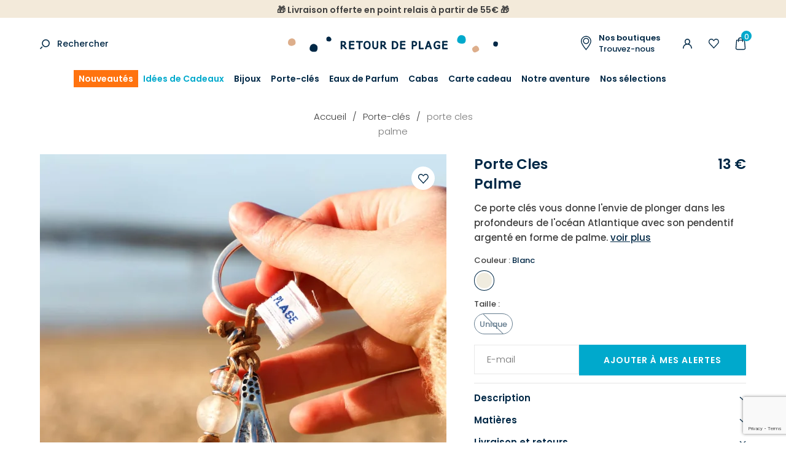

--- FILE ---
content_type: text/html; charset=UTF-8
request_url: https://www.retourdeplage.fr/catalogue/p/porte-clefs-palme-argente-blanc-z-23057.html
body_size: 11249
content:
<!DOCTYPE html><html prefix="og: http://ogp.me/ns#" lang="fr-FR"><head>
<link rel="preload" href="https://static.retourdeplage.fr/themes/retourdeplage/styles/theme_45da08be34.css" as="style">
<link rel="stylesheet" type="text/css" href="https://static.retourdeplage.fr/themes/retourdeplage/styles/theme_45da08be34.css"  />
<link rel="preload" href="https://static.retourdeplage.fr/themes/retourdeplage/javascript/theme_4adbd8f898.js" as="script">
<script defer type="text/javascript" src="https://static.retourdeplage.fr/themes/retourdeplage/javascript/theme_4adbd8f898.js" ></script>
<title>Porte clés Palme blanc et beige - Retour de plage</title><meta name="description" content="Fan d'océan ou de plongée sous marine ? Optez pour ce porte clés avec son pendentif palme argenté et son cordon en cuir beige. Fabrication française et artisanale. "><meta charset="utf-8"><meta name="robots" content="index,follow,all"><meta name="generator" content="Flow"><link rel="canonical" href="https://www.retourdeplage.fr/catalogue/p/porte-clefs-palme-argente-blanc-z-23057.html"><link rel="shortcut icon" href="https://static.retourdeplage.fr//themes/retourdeplage/images/favicon.ico"><link rel="shortcut icon" type="image/png" href="https://static.retourdeplage.fr//themes/retourdeplage/images/favicon.png"><link rel="apple-touch-icon" href="https://static.retourdeplage.fr//themes/retourdeplage/images/favicon.png"><meta name="msapplication-TileColor" content="#FFFFFF"><meta name="msapplication-TileImage" content="https://static.retourdeplage.fr//themes/retourdeplage/images/favicon.png"><meta property="og:title" content="Porte clés Palme blanc et beige"><meta property="og:type" content="Product"><meta property="og:url" content="https://www.retourdeplage.fr/catalogue/p/porte-clefs-palme-argente-blanc-z-23057.html"><meta property="og:description" content="Fan d'océan ou de plongée sous marine ? Optez pour ce porte clés avec son pendentif palme argenté et son cordon en cuir beige. Fabrication française et artisanale. "><meta property="og:locale" content="fr_FR"><meta property="og:image" content="https://static.retourdeplage.fr/icache/size/500x500/themes/retourdeplage/images/catalog/product/retour-de-plage-bijou-fantaisie-made-in-oleron-fabrication-francaise-porte_clefs-palme-23057t.webp"><meta name="twitter:card" content="summary" /><meta name="twitter:title" content="Porte clés Palme blanc et beige" /><meta name="twitter:description" content="Fan d'océan ou de plongée sous marine ? Optez pour ce porte clés avec son pendentif palme argenté et son cordon en cuir beige. Fabrication française et artisanale. " /><meta name="twitter:image" content="https://static.retourdeplage.fr/icache/size/500x500/themes/retourdeplage/images/catalog/product/retour-de-plage-bijou-fantaisie-made-in-oleron-fabrication-francaise-porte_clefs-palme-23057t.webp" /><meta name="viewport" content="width=device-width, initial-scale=1, shrink-to-fit=no"><meta name="csrf-token" content="a1b91aeec2e31a4e7283032c0e2dd492">    <script>cartId = ""</script>
<script>
    var gtmItemStructureOverride = [];
</script>
<link rel="preload" href="https://static.retourdeplage.fr/themes/retourdeplage/javascript/compiled/flowGtm_single_b1a55a8c6c.js" as="script">
<script type="text/javascript" src="https://static.retourdeplage.fr/themes/retourdeplage/javascript/compiled/flowGtm_single_b1a55a8c6c.js" ></script>
<script>dataLayer = [{"user_id":null,"user_status":"Non connected","user_type":"Visitor","user_logging_type":null,"user_data":null,"platform_env":"Production","country":null,"country_version":"FR","country_geoip":"US","page_template":"Product page","category_1":"porte-clefs","category_2":"porte-clefs-palme-argente-blanc-z-23057","item_default_cat":"porte-clefs"}]</script>




    <!-- Google Tag Manager (Server-side with Sirdata)-->
    <script type="text/javascript"> window.dataLayer = window.dataLayer || []; window.dataLayer.push({ 'gtm.start': new Date().getTime(), event: 'gtm.js' });</script>
    <script type="text/javascript" src="https://olasar.retourdeplage.fr/iwkkfbqyya.js" async></script>
    <!-- End Google Tag Manager -->
    
<script type="text/javascript">
    var locale = 'fr-FR';
    var currency = 'EUR';
    var browser_country = 'FR';
    var geoip_country = 'US';
    var country = 'FR';
    var date_locale_format = 'dd/mm/yyyy'
</script><script>var cartConfirmItemRemoval = 0;</script><meta name="p:domain_verify" content="38b75cb09a28c6226aa46bb6125e068e"/>
<script>
    var my_cookie_url = 'www.retourdeplage.fr';
</script><script type="text/javascript">var domain = "https://static.retourdeplage.fr/";</script><meta name="google-site-verification" content="CcdjCjrxTpuljLPqCCaTLNymcdcPtLrKIZrkED0_aWg" /><script src="https://www.google.com/recaptcha/api.js?render=6Lc-RigsAAAAAPeg1b7uh3RyCKHmtiRja_dXMpc8"></script><meta name="viewport" content="width=device-width,  initial-scale=1, maximum-scale=1, user-scalable=no"></head><body id="page-porte-clefs-palme-argente-blanc-z-23057" class="store-my_product-entry"><div id="body-wrapper"><!-- Google Tag Manager noscript override --><header class="main loading"><section class="pre-header"><div class="popup-onetime popup-onetime-top" data-session="top" data-modification="1765785254"><div class="page-block page-block-top"><p style="text-align: center;"><strong>🎁 Livraison offerte en point relais à partir de 55€ 🎁</strong></p></div></div></section><div class="pre-nav"><div class="container"><div class="row"><div class="col"><div class="search-action"><div class="search-icon"><a href="https://www.retourdeplage.fr/recherche.html">Rechercher</a></div><div class="search-form"><div class="container"><div class="row"><div class="col"><form action="https://www.retourdeplage.fr/search/index.html" method="post" accept-charset="utf-8">

<div class="hidden" style="display:none"><label for="ci_csrf_token1583889002">ci_csrf_token</label>
<input type="text" name="ci_csrf_token" value="a1b91aeec2e31a4e7283032c0e2dd492" id="ci_csrf_token1583889002" style="display:none"  />
<label for="your_website1583889002">your_website</label>
<input type="text" name="your_website" value="" id="your_website1583889002" style="display:none"  />
<label for="your_telephone1583889002">your_telephone</label>
<input type="text" name="your_telephone" value="" id="your_telephone1583889002" style="display:none"  />
</div><p><input type="text" name="search" value=""  placeholder="Rechercher..." /></p><input type="submit" name="mysubmit" value="Rechercher"  /><span class="search-close flow-searchclose"><svg width="32" height="32" class="icon-close " ><use xlink:href="/themes/retourdeplage/images/sprite.svg#close"></use></svg></span></form></div></div></div></div></div></div><div class="col -logo"><div class="h1"><a href="https://www.retourdeplage.fr/" class="logo" title="Retour de plage"><img src="https://static.retourdeplage.fr/themes/retourdeplage/images/new-logo.svg" alt="Retour de plage"  /></a></div></div><div class="col"><div class="d-none d-lg-block"><a href="https://www.retourdeplage.fr/boutiques.html" class="shop-link" title=""><div class="block-text"><span class="bold">Nos boutiques</span><br/>Trouvez-nous</div></a></div><div class="user-action"><div class="connection-widget -notconnected"><a href="https://www.retourdeplage.fr/user/identification.html"><span class="name">Connexion</span></a></div><div class="wishlist-link"><a href="https://www.retourdeplage.fr/liste-d-envies.html" class="gtm-click" data-gtm-event="click_user_action" data-gtm-customEvent="true" data-gtm-custom-values="{&quot;label&quot;:&quot;wishlist&quot;}"><span class="name">Ma liste d'envies</span></a></div><div class="cart-link" id="widget_cart"><a href="https://www.retourdeplage.fr/cart.html" class="gtm-click" data-gtm-event="click_user_action" data-gtm-customEvent="true" data-gtm-custom-values="{&quot;label&quot;:&quot;cart&quot;}"><span class="title"><span class="name">Mon panier</span></span><span class="total">0</span></a><div class="cart-content d-none"><div><div class="empty">Votre panier est vide </div><script>window.flowGtm.setCartId()</script></div></div></div></div></div></div></div></div><nav class="main-nav-block"><span class="menu-icon"></span><div class="menu-list menu-list-navigation -fullwidth"  data-type="dropdown"><div class="pre-header-responsive"><div class="popup-onetime popup-onetime-top" data-session="top" data-modification="1765785254"><div class="page-block page-block-top"><p style="text-align: center;"><strong>🎁 Livraison offerte en point relais à partir de 55€ 🎁</strong></p></div></div></div><div class="ul level-1"><div class="li menu-catalog-cat menu-catalog-cat-nouveautes menu-first "><a href="https://www.retourdeplage.fr/catalogue/nouveautes.html" class="">Nouveautés</a></div><div class="li menu-catalog-cat menu-catalog-cat-idees-cadeaux1 "><a href="https://www.retourdeplage.fr/catalogue/idees-de-cadeaux.html" class="">Idées de Cadeaux</a></div><div class="li menu-catalog-cat menu-catalog-cat-bijoux "><a href="https://www.retourdeplage.fr/catalogue/bijoux.html" class="">Bijoux</a><span class="next"></span><div class="ul level-2"><span class="back"><span class="name">Retour</span></span><div class="container"><div class="row"><div class="col"><div class="li menu-catalog-cat menu-catalog-cat-femme static "><a href="https://www.retourdeplage.fr/catalogue/bijoux/femme.html" class="">Bijoux Femme </a><span class="next"></span><div class="ul level-3"><span class="back"><span class="name">Retour</span></span><div class="li menu-columns menu-columns-columns "><span class="next"></span><div class="ul level-4"><span class="back"><span class="name">Retour</span></span><div class="li menu-catalog-cat menu-catalog-cat-boucles-d-oreilles-femme "><a href="https://www.retourdeplage.fr/catalogue/bijoux/femme/boucles-d-oreilles.html" class="">Boucles d'oreilles</a></div><div class="li menu-catalog-cat menu-catalog-cat-bague-femme "><a href="https://www.retourdeplage.fr/catalogue/bijoux/femme/bague.html" class="">Bague</a></div><div class="li menu-catalog-cat menu-catalog-cat-bracelet-femme "><a href="https://www.retourdeplage.fr/catalogue/bijoux/femme/bracelet.html" class="">Bracelet</a></div><div class="li menu-catalog-cat menu-catalog-cat-bracelet-de-cheville-femme "><a href="https://www.retourdeplage.fr/catalogue/bijoux/femme/bracelet-de-cheville.html" class="">Bracelet de cheville</a></div><div class="li menu-catalog-cat menu-catalog-cat-broche-femme "><a href="https://www.retourdeplage.fr/catalogue/bijoux/femme/broche.html" class="">Broche</a></div><div class="li menu-catalog-cat menu-catalog-cat-collier-femme "><a href="https://www.retourdeplage.fr/catalogue/bijoux/femme/collier.html" class="">Collier </a></div><div class="li menu-catalog-cat menu-catalog-cat-sautoir-femme "><a href="https://www.retourdeplage.fr/catalogue/bijoux/femme/sautoir.html" class="">Sautoir</a></div><div class="li menu-catalog-cat menu-catalog-cat-gold-filled "><a href="https://www.retourdeplage.fr/catalogue/bijoux/femme/gold-filled.html" class="">Gold Filled & fil d'argent</a></div></div></div></div></div><div class="li menu-catalog-cat menu-catalog-cat-homme static "><a href="https://www.retourdeplage.fr/catalogue/bijoux/homme.html" class="">Bijoux Homme</a><span class="next"></span><div class="ul level-3"><span class="back"><span class="name">Retour</span></span><div class="li menu-columns menu-columns-columns "><span class="next"></span><div class="ul level-4"><span class="back"><span class="name">Retour</span></span><div class="li menu-catalog-cat menu-catalog-cat-bague-homme "><a href="https://www.retourdeplage.fr/catalogue/bijoux/homme/bague.html" class="">Bague</a></div><div class="li menu-catalog-cat menu-catalog-cat-bracelet-homme "><a href="https://www.retourdeplage.fr/catalogue/bijoux/homme/bracelet.html" class="">Bracelet</a></div><div class="li menu-catalog-cat menu-catalog-cat-boucle-d-oreille "><a href="https://www.retourdeplage.fr/catalogue/boucle-d-oreille-homme.html" class="">Boucle d'oreille</a></div><div class="li menu-catalog-cat menu-catalog-cat-collier-homme "><a href="https://www.retourdeplage.fr/catalogue/bijoux/homme/collier.html" class="">Collier</a></div></div></div></div></div><div class="li menu-catalog-cat menu-catalog-cat-enfant static "><a href="https://www.retourdeplage.fr/catalogue/bijoux/enfant.html" class="">Bijoux Enfant</a><span class="next"></span><div class="ul level-3"><span class="back"><span class="name">Retour</span></span><div class="li menu-columns menu-columns-columns "><span class="next"></span><div class="ul level-4"><span class="back"><span class="name">Retour</span></span><div class="li menu-catalog-cat menu-catalog-cat-bague2 "><a href="https://www.retourdeplage.fr/catalogue/bijoux/enfant/bague.html" class="">Bague</a></div><div class="li menu-catalog-cat menu-catalog-cat-boucles-d-oreilles-enfant "><a href="https://www.retourdeplage.fr/catalogue/bijoux/enfant/boucles-oreilles.html" class="">Boucles d'oreilles</a></div><div class="li menu-catalog-cat menu-catalog-cat-bracelet-enfant "><a href="https://www.retourdeplage.fr/catalogue/bijoux/enfant/bracelet.html" class="">Bracelet</a></div><div class="li menu-catalog-cat menu-catalog-cat-collier-enfant "><a href="https://www.retourdeplage.fr/catalogue/bijoux/enfant/collier.html" class="">Collier</a></div></div></div></div></div><div class="li menu-links menu-links-https-//www.retourdeplage.fr/catalogue/p/boucles-d-oreilles-marjorie-argente-blanc-z-29432.html push"><a href="https://www.retourdeplage.fr/catalogue/p/boucles-d-oreilles-marjorie-argente-blanc-z-29432.html" class=""><img alt="Coup de cœur" srcset="https://static.retourdeplage.fr/icache/size/468c201/themes/retourdeplage/images/menu/Bijou_coup_de_coeur_du_mois_1_sur_12.webp 468w, https://static.retourdeplage.fr/icache/size/350c153/themes/retourdeplage/images/menu/Bijou_coup_de_coeur_du_mois_1_sur_12.webp 350w, https://static.retourdeplage.fr/icache/size/936c402/themes/retourdeplage/images/menu/Bijou_coup_de_coeur_du_mois_1_sur_12.webp 936w, https://static.retourdeplage.fr/icache/size/700c306/themes/retourdeplage/images/menu/Bijou_coup_de_coeur_du_mois_1_sur_12.webp 700w" sizes="(min-width: 1190px) 468px, (min-width: 980px) and (max-width: 1189px) 350px, (min-width: 740px) and (max-width: 979px) 350px, (min-width: 560px) and (max-width: 739px) 350px, (max-width: 559px) 350px" data-img="https://static.retourdeplage.fr/themes/retourdeplage/images/menu/Bijou_coup_de_coeur_du_mois_1_sur_12.jpg" data-orientation="landscape" width="468" height="201" loading="lazy"  /><span class="name">Coup de cœur<br/><span class="submit">Voir</span></span></a></div></div></div></div></div></div><div class="li menu-catalog-cat menu-catalog-cat-porte-clefs "><a href="https://www.retourdeplage.fr/catalogue/porte-cles.html" class="">Porte-clés</a><span class="next"></span><div class="ul level-2"><span class="back"><span class="name">Retour</span></span><div class="container"><div class="row"><div class="col"><div class="li menu-catalog-cat menu-catalog-cat-porte-clefs-par-matiere "><a href="https://www.retourdeplage.fr/catalogue/porte-clefs-par-matiere.html" class="">Porte clefs par matière</a><span class="next"></span><div class="ul level-3"><span class="back"><span class="name">Retour</span></span><div class="li menu-catalog-cat menu-catalog-cat-porte-cles-metal "><a href="https://www.retourdeplage.fr/catalogue/porte-cles-metal.html" class="">Porte clés métal</a></div><div class="li menu-catalog-cat menu-catalog-cat-porte-cles-bois "><a href="https://www.retourdeplage.fr/catalogue/porte-cles-bois.html" class="">Porte clés bois</a></div><div class="li menu-catalog-cat menu-catalog-cat-porte-cles-liege "><a href="https://www.retourdeplage.fr/catalogue/porte-cles-liege.html" class="">Porte clés liège</a></div><div class="li menu-catalog-cat menu-catalog-cat-porte-cles-cuir "><a href="https://www.retourdeplage.fr/catalogue/porte-cles-cuir.html" class="">Porte clés cuir</a></div><div class="li menu-catalog-cat menu-catalog-cat-porte-cles-corde "><a href="https://www.retourdeplage.fr/catalogue/porte-cles-corde.html" class="">Porte clés corde</a></div><div class="li menu-catalog-cat menu-catalog-cat-porte-cles-tissu "><a href="https://www.retourdeplage.fr/catalogue/porte-cles-tissu.html" class="">Porte clés tissu</a></div><div class="li menu-catalog-cat menu-catalog-cat-porte-cles-perles "><a href="https://www.retourdeplage.fr/catalogue/porte-cles-perles.html" class="">Porte clés perles</a></div><div class="li menu-catalog-cat menu-catalog-cat-porte-cles-macrame "><a href="https://www.retourdeplage.fr/catalogue/porte-cles-macrame.html" class="">Porte clés macramé</a></div><div class="li menu-catalog-cat menu-catalog-cat-porte-cles-pierre "><a href="https://www.retourdeplage.fr/catalogue/porte-cles-pierre.html" class="">Porte clés pierre</a></div><div class="li menu-catalog-cat menu-catalog-cat-porte-cles-verre "><a href="https://www.retourdeplage.fr/catalogue/porte-cles-verre.html" class="">Porte clés verre recyclé</a></div></div></div><div class="li menu-catalog-cat menu-catalog-cat-porte-clefs-marin "><a href="https://www.retourdeplage.fr/catalogue/porte-cles-marin.html" class="">Porte-clés marin</a><span class="next"></span><div class="ul level-3"><span class="back"><span class="name">Retour</span></span><div class="li menu-catalog-cat menu-catalog-cat-porte-cles-bateau "><a href="https://www.retourdeplage.fr/catalogue/porte-cles-bateau.html" class="">Porte clés bateau</a></div><div class="li menu-catalog-cat menu-catalog-cat-porte-cles-poisson "><a href="https://www.retourdeplage.fr/catalogue/porte-cles-poisson.html" class="">Porte clés poisson</a></div><div class="li menu-catalog-cat menu-catalog-cat-porte-cles-ancre "><a href="https://www.retourdeplage.fr/catalogue/porte-cles-ancre.html" class="">Porte clés ancre</a></div><div class="li menu-catalog-cat menu-catalog-cat-porte-cles-boussole "><a href="https://www.retourdeplage.fr/catalogue/porte-cles-boussole.html" class="">Porte clés boussole</a></div><div class="li menu-catalog-cat menu-catalog-cat-porte-cles-phare "><a href="https://www.retourdeplage.fr/catalogue/porte-cles-phare.html" class="">Porte clés phare</a></div><div class="li menu-catalog-cat menu-catalog-cat-porte-cles-pomme-de-touline "><a href="https://www.retourdeplage.fr/catalogue/porte-cles-pomme-de-touline.html" class="">Porte clés pomme de touline</a></div><div class="li menu-catalog-cat menu-catalog-cat-porte-cles-bouee "><a href="https://www.retourdeplage.fr/catalogue/porte-cles-bouee.html" class="">Porte clés bouée</a></div><div class="li menu-catalog-cat menu-catalog-cat-porte-cles-coquillage "><a href="https://www.retourdeplage.fr/catalogue/porte-cles-coquillage.html" class="">Porte clés coquillage</a></div><div class="li menu-catalog-cat menu-catalog-cat-porte-cles-surf "><a href="https://www.retourdeplage.fr/catalogue/porte-cles-surf.html" class="">Porte clés surf</a></div><div class="li menu-catalog-cat menu-catalog-cat-porte-cles-animaux-marins "><a href="https://www.retourdeplage.fr/catalogue/porte-cles-animaux-marins.html" class="">Porte cles animaux marins</a></div></div></div><div class="li menu-catalog-cat menu-catalog-cat-porte-clefs-accessoires "><a href="https://www.retourdeplage.fr/catalogue/porte-clefs-accessoires.html" class="">Porte clefs accessoires</a><span class="next"></span><div class="ul level-3"><span class="back"><span class="name">Retour</span></span><div class="li menu-catalog-cat menu-catalog-cat-porte-cles-decapsuleur "><a href="https://www.retourdeplage.fr/catalogue/porte-cles-decapsuleur.html" class="">Porte clés décapsuleur</a></div><div class="li menu-catalog-cat menu-catalog-cat-porte-cles-flottant "><a href="https://www.retourdeplage.fr/catalogue/porte-cles-flottant.html" class="">Porte clés flottant</a></div><div class="li menu-catalog-cat menu-catalog-cat-porte-cles-mousqueton "><a href="https://www.retourdeplage.fr/catalogue/porte-cles-mousqueton.html" class="">Porte clés mousqueton</a></div><div class="li menu-catalog-cat menu-catalog-cat-mini-porte-cles "><a href="https://www.retourdeplage.fr/catalogue/mini-porte-cles.html" class="">Mini porte clés</a></div><div class="li menu-catalog-cat menu-catalog-cat-porte-cles-sac "><a href="https://www.retourdeplage.fr/catalogue/porte-cles-sac.html" class="">Porte clés sac</a><span class="next"></span><div class="ul level-4"><span class="back"><span class="name">Retour</span></span><div class="li menu-catalog-cat menu-catalog-cat-bijoux-de-sac "><a href="https://www.retourdeplage.fr/catalogue/bijoux-de-sac.html" class="">Bijoux de sac</a></div></div></div><div class="li menu-catalog-cat menu-catalog-cat-porte-cles-pompom "><a href="https://www.retourdeplage.fr/catalogue/porte-cles-pompon.html" class="">Porte clés pompon</a></div></div></div><div class="li menu-catalog-cat menu-catalog-cat-porte-cles-dore "><a href="https://www.retourdeplage.fr/catalogue/porte-cles-dore.html" class="">Porte clés doré</a></div><div class="li menu-catalog-cat menu-catalog-cat-porte-cles-argente "><a href="https://www.retourdeplage.fr/catalogue/porte-cles-argente.html" class="">Porte clés argenté</a></div></div></div></div></div></div><div class="li menu-catalog-cat menu-catalog-cat-parfum "><a href="https://www.retourdeplage.fr/catalogue/parfums.html" class="">Eaux de Parfum</a></div><div class="li menu-catalog-cat menu-catalog-cat-sac "><a href="https://www.retourdeplage.fr/catalogue/cabas.html" class="">Cabas</a></div><div class="li menu-catalog-cat menu-catalog-cat-carte-cadeau "><a href="https://www.retourdeplage.fr/catalogue/carte-cadeau.html" class="">Carte cadeau</a></div><div class="li menu-titles menu-titles-titles "><span class="">Notre aventure</span><span class="next"></span><div class="ul level-2"><span class="back"><span class="name">Retour</span></span><div class="container"><div class="row"><div class="col"><div class="li menu-page menu-page-nos-engagements "><a href="https://www.retourdeplage.fr/nos-engagements.html" class="">Nos engagements</a></div><div class="li menu-page menu-page-notre-histoire1 "><a href="https://www.retourdeplage.fr/notre-histoire.html" class="">Notre histoire</a></div><div class="li menu-page menu-page-notre-monde "><a href="https://www.retourdeplage.fr/notre-univers.html" class="">Notre univers</a></div><div class="li menu-page menu-page-blog-post- "><a href="https://www.retourdeplage.fr/blog/post.html" class="">Blog</a></div></div></div></div></div></div><div class="li menu-titles menu-titles-titles static "><span class="">Nos sélections</span><span class="next"></span><div class="ul level-2"><span class="back"><span class="name">Retour</span></span><div class="container"><div class="row"><div class="col"><div class="li menu-columns menu-columns-columns "><span class="next"></span><div class="ul level-3"><span class="back"><span class="name">Retour</span></span><div class="li menu-catalog-cat menu-catalog-cat-idees-cadeaux "><a href="https://www.retourdeplage.fr/catalogue/idees-cadeaux-prix-doux.html" class="">Idées Cadeaux à petits prix</a></div><div class="li menu-catalog-cat menu-catalog-cat-bijoux-lumineux-pour-les-fetes "><a href="https://www.retourdeplage.fr/catalogue/bijoux-lumineux-pour-les-fetes.html" class="">Bijoux lumineux pour les fêtes !</a></div><div class="li menu-catalog-cat menu-catalog-cat-inspiration-ocean "><a href="https://www.retourdeplage.fr/catalogue/inspiration-ocean.html" class="">Bijoux Bleu océan 🌊</a></div><div class="li menu-catalog-cat menu-catalog-cat-bijoux-en-matieres-naturelles "><a href="https://www.retourdeplage.fr/catalogue/bijoux-en-eco-materiaux.html" class="">Créations</br>en éco-matériaux</a></div><div class="li menu-catalog-cat menu-catalog-cat-bijoux-automne "><a href="https://www.retourdeplage.fr/catalogue/automne.html" class="">Bijoux d'automne</a></div><div class="li menu-catalog-cat menu-catalog-cat-nos-incontournables "><a href="https://www.retourdeplage.fr/catalogue/s/nos-incontournables.html" class="">Nos emblématiques</a></div><div class="li menu-catalog-cat menu-catalog-cat-bijoux-de-mariage "><a href="https://www.retourdeplage.fr/catalogue/bijoux-de-mariage.html" class="">Bijoux de mariage</a></div><div class="li menu-catalog-cat menu-catalog-cat-idee-cadeau-d-anniversaire "><a href="https://www.retourdeplage.fr/catalogue/idee-cadeau-d-anniversaire.html" class="">Idée cadeau d'anniversaire </a></div><div class="li menu-catalog-cat menu-catalog-cat-bijoux-a-personnaliser "><a href="https://www.retourdeplage.fr/catalogue/bijoux-a-personnaliser.html" class="">Bijoux à personnaliser</a></div><div class="li menu-catalog-cat menu-catalog-cat-bijoux-colores "><a href="https://www.retourdeplage.fr/catalogue/bijoux-colores.html" class="">Bijoux colorés</a></div><div class="li menu-catalog-cat menu-catalog-cat-bijoux-ceramique "><a href="https://www.retourdeplage.fr/catalogue/bijoux-ceramique.html" class="">Bijoux Céramique</a></div></div></div></div></div></div></div></div></div><div class="footer"><div class="search-action"><div class="search-icon"><a href="https://www.retourdeplage.fr/recherche.html">Rechercher</a></div><div class="search-form"><div class="container"><div class="row"><div class="col"><form action="https://www.retourdeplage.fr/search/index.html" method="post" accept-charset="utf-8">

<div class="hidden" style="display:none"><label for="ci_csrf_token201109344">ci_csrf_token</label>
<input type="text" name="ci_csrf_token" value="a1b91aeec2e31a4e7283032c0e2dd492" id="ci_csrf_token201109344" style="display:none"  />
<label for="your_website201109344">your_website</label>
<input type="text" name="your_website" value="" id="your_website201109344" style="display:none"  />
<label for="your_telephone201109344">your_telephone</label>
<input type="text" name="your_telephone" value="" id="your_telephone201109344" style="display:none"  />
</div><p><input type="text" name="search" value=""  placeholder="Rechercher..." /></p><input type="submit" name="mysubmit" value="Rechercher"  /><span class="search-close flow-searchclose"><svg width="32" height="32" class="icon-close " ><use xlink:href="/themes/retourdeplage/images/sprite.svg#close"></use></svg></span></form></div></div></div></div></div><div class="connection-widget -notconnected"><a href="https://www.retourdeplage.fr/user/identification.html"><span class="name">Connexion</span></a></div><div class="wishlist-link"><a href="https://www.retourdeplage.fr/liste-d-envies.html" class="gtm-click" data-gtm-event="click_user_action" data-gtm-customEvent="true" data-gtm-custom-values="{&quot;label&quot;:&quot;wishlist&quot;}"><span class="name">Ma liste d'envies</span></a></div></div></div></nav></header><main><div class="contenu"><img style="display: none;" src onerror="flowGtm.setItem({&quot;item_key_parent&quot;:&quot;porte-clefs-palme-argente-blanc-z-23057&quot;,&quot;item_key&quot;:&quot;porte-clefs-palme-argente-blanc-z-23057&quot;,&quot;item_list_id&quot;:&quot;porte-clefs-palme-argente-blanc-z-23057&quot;,&quot;item_id&quot;:null,&quot;item_name&quot;:&quot;PORTE CLES  PALME BLANC&quot;,&quot;item_brand&quot;:&quot;N\/A&quot;,&quot;item_variant&quot;:&quot;BLANC&quot;,&quot;item_promos&quot;:null,&quot;item_season&quot;:null,&quot;item_model&quot;:null,&quot;quantity&quot;:null,&quot;price&quot;:13,&quot;currency&quot;:&quot;EUR&quot;,&quot;discount&quot;:0,&quot;value&quot;:13,&quot;stock_global&quot;:0,&quot;url&quot;:&quot;https:\/\/www.retourdeplage.fr\/catalogue\/p\/porte-clefs-palme-argente-blanc-z-23057.html&quot;,&quot;img&quot;:&quot;https:\/\/static.retourdeplage.fr\/icache\/size\/1324c1324\/themes\/retourdeplage\/images\/catalog\/product\/retour-de-plage-bijou-fantaisie-made-in-oleron-fabrication-francaise-porte_clefs-palme-23057t.jpg&quot;,&quot;item_list_name&quot;:&quot;Product page - Porte-cl\u00e9s&quot;,&quot;item_size&quot;:&quot;Unique&quot;,&quot;item_category&quot;:&quot;porte-clefs&quot;,&quot;item_category2&quot;:&quot;porte-clefs-palme-argente-blanc-z-23057&quot;,&quot;item_default_cat&quot;:&quot;porte-clefs&quot;})"><div class="product-item -standard gtm-view" data-gtm-event="view_item" data-gtm-item-key="porte-clefs-palme-argente-blanc-z-23057"><div class="breadcrumb-list"><div class="container"><div class="row"><div class="col"><div id="breadcrumb" itemprop="breadcrumb"><a href="https://www.retourdeplage.fr/">Accueil</a><span class="divider">&nbsp;&gt;&nbsp;</span><a href="https://www.retourdeplage.fr/catalogue/porte-cles.html">Porte-clés</a><span class="divider">&nbsp;&gt;&nbsp;</span><span class="current">PORTE CLES <br/> PALME</span></div>
</div></div></div></div><div class="container"><div class="row"><div class="col-md-7 col-sm-12"><div class="imgs-block"><div class="imgs"><div class="flow-ban-slider"  data-settings='{"auto":false, "controls":false, "pager":true, "adaptiveHeight":false, "mode":"horizontal", "infiniteLoop":false, "slideWidth":662, "thumbs":".thumbs"}'><div class="product-wishlist d-block"><span class="add " data-product="porte-clefs-palme-argente-blanc-z-23057" data-target=".msg-inline" data-connected="0" data-alt="Ajouté à ma liste d'envies">Ajouter à votre liste d'envies</span></div><ul><li><a data-fancybox="group" href="https://static.retourdeplage.fr/icache/size/1000c1444/themes/retourdeplage/images/catalog/product/retour-de-plage-bijou-fantaisie-made-in-oleron-fabrication-francaise-porte_clefs-palme-23057t.webp"><img alt="" data-src="" srcset="https://static.retourdeplage.fr/icache/size/662c662/themes/retourdeplage/images/catalog/product/retour-de-plage-bijou-fantaisie-made-in-oleron-fabrication-francaise-porte_clefs-palme-23057t.webp 662w, https://static.retourdeplage.fr/icache/size/540c540/themes/retourdeplage/images/catalog/product/retour-de-plage-bijou-fantaisie-made-in-oleron-fabrication-francaise-porte_clefs-palme-23057t.webp 540w, https://static.retourdeplage.fr/icache/size/400c400/themes/retourdeplage/images/catalog/product/retour-de-plage-bijou-fantaisie-made-in-oleron-fabrication-francaise-porte_clefs-palme-23057t.webp 400w, https://static.retourdeplage.fr/icache/size/375c375/themes/retourdeplage/images/catalog/product/retour-de-plage-bijou-fantaisie-made-in-oleron-fabrication-francaise-porte_clefs-palme-23057t.webp 375w, https://static.retourdeplage.fr/icache/size/800c800/themes/retourdeplage/images/catalog/product/retour-de-plage-bijou-fantaisie-made-in-oleron-fabrication-francaise-porte_clefs-palme-23057t.webp 800w, https://static.retourdeplage.fr/icache/size/750c750/themes/retourdeplage/images/catalog/product/retour-de-plage-bijou-fantaisie-made-in-oleron-fabrication-francaise-porte_clefs-palme-23057t.webp 750w" sizes="(min-width: 1190px) 662px, (min-width: 980px) and (max-width: 1189px) 540px, (min-width: 740px) and (max-width: 979px) 400px, (min-width: 560px) and (max-width: 739px) 375px, (max-width: 559px) 375px" data-img="https://static.retourdeplage.fr/themes/retourdeplage/images/catalog/product/retour-de-plage-bijou-fantaisie-made-in-oleron-fabrication-francaise-porte_clefs-palme-23057t.jpg" data-orientation="landscape" width="662" height="662" loading="lazy"  /></a></li><li><a data-fancybox="group" href="https://static.retourdeplage.fr/icache/size/1000c1444/themes/retourdeplage/images/catalog/product/retour-de-plage-bijou-fantaisie-made-in-oleron-fabrication-francaise-porte_clefs-palme-23057ta.webp"><img alt="Porte-clés Palme en métal argenté avec perles blanches, fait main en France" data-img="https://static.retourdeplage.fr/themes/retourdeplage/images/catalog/product/retour-de-plage-bijou-fantaisie-made-in-oleron-fabrication-francaise-porte_clefs-palme-23057ta.jpg" data-orientation="landscape" width="662" height="662" data-srcset="https://static.retourdeplage.fr/icache/size/662c662/themes/retourdeplage/images/catalog/product/retour-de-plage-bijou-fantaisie-made-in-oleron-fabrication-francaise-porte_clefs-palme-23057ta.webp 662w, https://static.retourdeplage.fr/icache/size/540c540/themes/retourdeplage/images/catalog/product/retour-de-plage-bijou-fantaisie-made-in-oleron-fabrication-francaise-porte_clefs-palme-23057ta.webp 540w, https://static.retourdeplage.fr/icache/size/400c400/themes/retourdeplage/images/catalog/product/retour-de-plage-bijou-fantaisie-made-in-oleron-fabrication-francaise-porte_clefs-palme-23057ta.webp 400w, https://static.retourdeplage.fr/icache/size/375c375/themes/retourdeplage/images/catalog/product/retour-de-plage-bijou-fantaisie-made-in-oleron-fabrication-francaise-porte_clefs-palme-23057ta.webp 375w, https://static.retourdeplage.fr/icache/size/800c800/themes/retourdeplage/images/catalog/product/retour-de-plage-bijou-fantaisie-made-in-oleron-fabrication-francaise-porte_clefs-palme-23057ta.webp 800w, https://static.retourdeplage.fr/icache/size/750c750/themes/retourdeplage/images/catalog/product/retour-de-plage-bijou-fantaisie-made-in-oleron-fabrication-francaise-porte_clefs-palme-23057ta.webp 750w" data-sizes="(min-width: 1190px) 662px, (min-width: 980px) and (max-width: 1189px) 540px, (min-width: 740px) and (max-width: 979px) 400px, (min-width: 560px) and (max-width: 739px) 375px, (max-width: 559px) 375px" class="lazyload"  /></a></li><li><a data-fancybox="group" href="https://static.retourdeplage.fr/icache/size/1000c1444/themes/retourdeplage/images/catalog/product/retour-de-plage-bijou-fantaisie-made-in-oleron-fabrication-francaise-porte_clefs-palme-23057tal.webp"><img alt="Porte-clés argenté Palme avec détail de perles blanches, fabrication artisanale française" data-img="https://static.retourdeplage.fr/themes/retourdeplage/images/catalog/product/retour-de-plage-bijou-fantaisie-made-in-oleron-fabrication-francaise-porte_clefs-palme-23057tal.jpg" data-orientation="landscape" width="662" height="662" data-srcset="https://static.retourdeplage.fr/icache/size/662c662/themes/retourdeplage/images/catalog/product/retour-de-plage-bijou-fantaisie-made-in-oleron-fabrication-francaise-porte_clefs-palme-23057tal.webp 662w, https://static.retourdeplage.fr/icache/size/540c540/themes/retourdeplage/images/catalog/product/retour-de-plage-bijou-fantaisie-made-in-oleron-fabrication-francaise-porte_clefs-palme-23057tal.webp 540w, https://static.retourdeplage.fr/icache/size/400c400/themes/retourdeplage/images/catalog/product/retour-de-plage-bijou-fantaisie-made-in-oleron-fabrication-francaise-porte_clefs-palme-23057tal.webp 400w, https://static.retourdeplage.fr/icache/size/375c375/themes/retourdeplage/images/catalog/product/retour-de-plage-bijou-fantaisie-made-in-oleron-fabrication-francaise-porte_clefs-palme-23057tal.webp 375w, https://static.retourdeplage.fr/icache/size/800c800/themes/retourdeplage/images/catalog/product/retour-de-plage-bijou-fantaisie-made-in-oleron-fabrication-francaise-porte_clefs-palme-23057tal.webp 800w, https://static.retourdeplage.fr/icache/size/750c750/themes/retourdeplage/images/catalog/product/retour-de-plage-bijou-fantaisie-made-in-oleron-fabrication-francaise-porte_clefs-palme-23057tal.webp 750w" data-sizes="(min-width: 1190px) 662px, (min-width: 980px) and (max-width: 1189px) 540px, (min-width: 740px) and (max-width: 979px) 400px, (min-width: 560px) and (max-width: 739px) 375px, (max-width: 559px) 375px" class="lazyload"  /></a></li></ul></div></div><div class=" thumbs" data-settings='{"auto":false, "controls":true, "pager":false, "adaptiveHeight":false, "mode":"horizontal", "infiniteLoop":false, "maxSlides": 6, "slideWidth": 100}'><ul><li><a href="#"><img alt="" src="https://static.retourdeplage.fr/icache/size/100c100/themes/retourdeplage/images/catalog/product/retour-de-plage-bijou-fantaisie-made-in-oleron-fabrication-francaise-porte_clefs-palme-23057t.webp" loading="lazy"  /></a></li><li><a href="#"><img alt="Porte-clés Palme en métal argenté avec perles blanches, fait main en France" src="https://static.retourdeplage.fr/icache/size/100c100/themes/retourdeplage/images/catalog/product/retour-de-plage-bijou-fantaisie-made-in-oleron-fabrication-francaise-porte_clefs-palme-23057ta.webp" loading="lazy"  /></a></li><li><a href="#"><img alt="Porte-clés argenté Palme avec détail de perles blanches, fabrication artisanale française" src="https://static.retourdeplage.fr/icache/size/100c100/themes/retourdeplage/images/catalog/product/retour-de-plage-bijou-fantaisie-made-in-oleron-fabrication-francaise-porte_clefs-palme-23057tal.webp" loading="lazy"  /></a></li></ul></div></div></div><div class="col-md-5 col-sm-12 static"><div class="infos-block"><div class="category"><p>Porte-clés</p></div><div class="title-price__wrapper"><div class="title"><h1><span itemprop="name">Porte Cles <Br/> Palme</span></h1></div><div class="price-block" itemprop="price"><span class="current" data-default="13">13&nbsp;€ <sup>ttc</sup></span></div></div><p class="description-short">Ce porte clés vous donne l'envie de plonger dans les profondeurs de l'océan Atlantique avec son pendentif argenté en forme de palme. <span>voir plus</span></p><div class="product-children-form"><form action="https://www.retourdeplage.fr/store/product/entry/p/porte-clefs-palme-argente-blanc-z-23057.html" autocomplete="off" class="block" method="post" accept-charset="utf-8">

<div class="hidden" style="display:none"><label for="ci_csrf_token734322042">ci_csrf_token</label>
<input type="text" name="ci_csrf_token" value="a1b91aeec2e31a4e7283032c0e2dd492" id="ci_csrf_token734322042" style="display:none"  />
<label for="your_website734322042">your_website</label>
<input type="text" name="your_website" value="" id="your_website734322042" style="display:none"  />
<label for="your_telephone734322042">your_telephone</label>
<input type="text" name="your_telephone" value="" id="your_telephone734322042" style="display:none"  />
</div><input type="hidden" name="parent_product" value="porte-clefs-palme-argente-blanc-z-23057"  /><input type="hidden" name="cat" value="porte-clefs"  /><div class="attr-form"><span class="attrs color"><div><span class="name">Couleur : </span><span class="color-name">Blanc</span></div><span class="chips color"><input type="hidden" name="color" value="blanc" class="flow-product-value"  /><span title="BLANC" style="background-color:#f0ecdf; color:#f0ecdf" value="blanc" name="color" class="chip flow-product-change current"></span></span></span></div><div class="attr-form"><span class="attrs size"><span class="name">Taille :</span><div class="size-chips-guide"><span class="chips size"><input type="hidden" name="size" value="Z" class="flow-product-value"  /><span value="Z" name="size" class="chip flow-product-change disabled current">Unique</span></span></div></span></div><div class="attr-form"></div><div class="attr-form"></div></form></div><div class="product-actions-block"><div class="product-cart-form"><form action="https://www.retourdeplage.fr/store/product/create_alert.html" class="block form_ajax_notice" data-target=".msg-alert-stock" method="post" accept-charset="utf-8">

<div class="hidden" style="display:none"><label for="ci_csrf_token869351500">ci_csrf_token</label>
<input type="text" name="ci_csrf_token" value="a1b91aeec2e31a4e7283032c0e2dd492" id="ci_csrf_token869351500" style="display:none"  />
<label for="your_website869351500">your_website</label>
<input type="text" name="your_website" value="" id="your_website869351500" style="display:none"  />
<label for="your_telephone869351500">your_telephone</label>
<input type="text" name="your_telephone" value="" id="your_telephone869351500" style="display:none"  />
</div><input type="hidden" name="key_product" value="porte-clefs-palme-argente-blanc-z-23057"  /><input type="hidden" name="lng" value="fr_FR"  /><p class="hidden-label type_text"><label>E-mail</label><input type="text" name="email_user" value=""  placeholder="E-mail" /></p><p><input type="submit" name="submit" value="Ajouter à mes alertes"  /></p></form></div></div><div class="msg-inline msg-alert-stock"></div><div class="accordion"><ul><li class="questions-item description"><span class="title">Description</span><div class="content"><p>Ce porte clés vous donne l'envie de plonger dans les profondeurs de l'<strong>océan</strong> Atlantique avec son pendentif argenté en forme de <strong>palme</strong>. Un bijou de clé original et un joli cadeau pour tous les <strong>fans de plongée sous marine</strong> !<br /><br /><strong>Ce porte clés fantaisie se compose :</strong><br />- d'un pendentif palme en métal plaqué argent 999,<br />- de perles blanches en verre transparent,<br />- d'un cordon en cuir marron clair, <br />- d'un ruban en coton Retour de Plage blanc, <br />- d'une médaille Retour de Plage argentée. <br /><br />Cet accessoire artisanal mesure environ 8,5 cm, anneau inclus.<br /><br />Tous nos bijoux artisanaux et porte-clés sont <strong>conçus et fabriqués en France</strong> : dans notre <a href="/blog/retour-de-plage-et-son-atelier-de-creation.html"><span style="text-decoration: underline;"><strong>atelier sur l'île d'Oléron</strong></span></a> et dans nos <a href="/boutiques.html"><span style="text-decoration: underline;"><strong>boutiques</strong></span></a> longeant la côte Ouest.<br /><br /></p></div></li><li class="questions-item material"><span class="title">Matières</span><div class="content"><p>Argenté<br/>Verre<br/>Cuir<br/>Coton<br/></p></div></li><li class="questions-item shipping"><span class="title">Livraison et retours</span><div class="content"><div class="page-block page-block-product_shipping"><p>Nous préparons et expédions vos bijoux dans les deux jours ouvrés qui suivent votre commande. Nous effectuons nos livraisons en France et dans le monde. Pour la France métropolitaine la livraison est <strong>offerte à partir de 55€ d’achat en point relais </strong>et<strong> de 99€ d'achat à domicile. </strong>Selon la destination sélectionnée un forfait de livraison s’applique à votre panier.<br><br>Vous disposez d’un délai de 30 jours après réception de votre colis pour nous retourner le ou les bijoux pour remboursement ou pour échange. <br>En cas de <strong>retour partiel</strong> de la commande, Retour de Plage rembourse uniquement le montant de l’article retourné, les frais de livraison (expédition et retour) restent à votre charge. <br>En cas de <strong>retour total</strong> de la commande, Retour de Plage rembourse l'ensemble des sommes versées correspondantes au(x) prix de vente du/des produit(s) retourné(s) et aux frais de livraison (seulement pour les livraisons en France et hors livraison Chronopost).</p></div></div></li></ul></div><div class="product-reassurance"><div class="page-block page-block-product-reassurance"><div class="component-wrapper component-reassurances -wout-slider -small-img -without-bg -img-up" data-key="product-reassurance" data-type="page" data-hook="" data-sort="0" data-key-component="reassurances"><div class="container"><div class="row " ><div class="carousel-cell col -reassurance "><div class="reassurance "><img alt="Fabrication française" srcset="https://static.retourdeplage.fr/icache/size/50c50/themes/retourdeplage/images/page/ico-francaiseAT2x.webp 50w, https://static.retourdeplage.fr/icache/size/100c100/themes/retourdeplage/images/page/ico-francaiseAT2x.webp 100w" sizes="(min-width: 1190px) 50px, (min-width: 980px) and (max-width: 1189px) 50px, (min-width: 740px) and (max-width: 979px) 50px, (min-width: 560px) and (max-width: 739px) 50px, (max-width: 559px) 50px" data-img="https://static.retourdeplage.fr/themes/retourdeplage/images/page/ico-francaiseAT2x.png" data-orientation="landscape" width="50" height="50" loading="lazy"  /><div class="block-text"><div class="title">Origine France Garantie</div><div class="description"></div></div></div></div><div class="carousel-cell col -reassurance "><div class="reassurance "><img alt="Livraison rapide" srcset="https://static.retourdeplage.fr/icache/size/50c50/themes/retourdeplage/images/page/ico-delivery-express-icoAT2x.webp 50w, https://static.retourdeplage.fr/icache/size/100c100/themes/retourdeplage/images/page/ico-delivery-express-icoAT2x.webp 100w" sizes="(min-width: 1190px) 50px, (min-width: 980px) and (max-width: 1189px) 50px, (min-width: 740px) and (max-width: 979px) 50px, (min-width: 560px) and (max-width: 739px) 50px, (max-width: 559px) 50px" data-img="https://static.retourdeplage.fr/themes/retourdeplage/images/page/ico-delivery-express-icoAT2x.png" data-orientation="landscape" width="50" height="50" loading="lazy"  /><div class="block-text"><div class="title">Livraison 3 à 5 jours ouvrés</div><div class="description"></div></div></div></div><div class="carousel-cell col -reassurance "><div class="reassurance "><img alt="Paiement sécurisé" srcset="https://static.retourdeplage.fr/icache/size/50c50/themes/retourdeplage/images/page/ico-secure-icoAT2x.webp 50w, https://static.retourdeplage.fr/icache/size/100c100/themes/retourdeplage/images/page/ico-secure-icoAT2x.webp 100w" sizes="(min-width: 1190px) 50px, (min-width: 980px) and (max-width: 1189px) 50px, (min-width: 740px) and (max-width: 979px) 50px, (min-width: 560px) and (max-width: 739px) 50px, (max-width: 559px) 50px" data-img="https://static.retourdeplage.fr/themes/retourdeplage/images/page/ico-secure-icoAT2x.png" data-orientation="landscape" width="50" height="50" loading="lazy"  /><div class="block-text"><div class="title">Paiement sécurisé</div><div class="description"></div></div></div></div><div class="carousel-cell col -reassurance "><div class="reassurance "><img alt="Emballage cadeau" srcset="https://static.retourdeplage.fr/icache/size/50c50/themes/retourdeplage/images/page/ico-cadeauAT2x.webp 50w, https://static.retourdeplage.fr/icache/size/100c100/themes/retourdeplage/images/page/ico-cadeauAT2x.webp 100w" sizes="(min-width: 1190px) 50px, (min-width: 980px) and (max-width: 1189px) 50px, (min-width: 740px) and (max-width: 979px) 50px, (min-width: 560px) and (max-width: 739px) 50px, (max-width: 559px) 50px" data-img="https://static.retourdeplage.fr/themes/retourdeplage/images/page/ico-cadeauAT2x.png" data-orientation="landscape" width="50" height="50" loading="lazy"  /><div class="block-text"><div class="title">Emballage cadeau</div><div class="description"></div></div></div></div></div></div></div></div></div></div></div></div></div></div><div class="product-linked-list product-upsell"><div class="title">Vous aimerez aussi...</div><div class="container"><div class="flow-slider products custom-buttons" data-slides="3" data-mobile-settings='{"pageDots": true}' data-desktop-settings='{"pageDots": false}' data-settings='{"prevNextButtons": true}'><div class="carousel-cell"><div class="products-item gtm-click" id="parfum-autre-c05049" data-gtm-event="select_item" data-gtm-item-key="parfum-autre-c05049"><img style="display: none;" src onerror="flowGtm.setItem({&quot;item_key_parent&quot;:&quot;parfum-autre-c05049&quot;,&quot;item_key&quot;:&quot;parfum-autre-c05049&quot;,&quot;item_list_id&quot;:&quot;porte-clefs-palme-argente-blanc-z-23057&quot;,&quot;item_id&quot;:null,&quot;item_name&quot;:&quot;PARFUM ECLAT DE MER&quot;,&quot;item_brand&quot;:&quot;N\/A&quot;,&quot;item_variant&quot;:null,&quot;item_promos&quot;:null,&quot;item_season&quot;:null,&quot;item_model&quot;:null,&quot;quantity&quot;:130,&quot;price&quot;:38,&quot;currency&quot;:&quot;EUR&quot;,&quot;discount&quot;:0,&quot;value&quot;:38,&quot;stock_global&quot;:130,&quot;url&quot;:&quot;https:\/\/www.retourdeplage.fr\/catalogue\/p\/parfum-autre-c05049.html&quot;,&quot;img&quot;:&quot;https:\/\/static.retourdeplage.fr\/icache\/size\/1324c1324\/themes\/retourdeplage\/images\/catalog\/product\/Retour-de-Plage-bijou-eau-de-parfum-eclat-de-mer-C05049_1_1_1.gif&quot;,&quot;item_list_name&quot;:&quot;Product page - PORTE CLES &lt;br\/&gt; PALME&quot;,&quot;item_size&quot;:&quot;A&quot;,&quot;item_category&quot;:&quot;porte-clefs&quot;,&quot;item_category2&quot;:&quot;porte-clefs-palme-argente-blanc-z-23057&quot;,&quot;item_default_cat&quot;:&quot;parfum&quot;})"><div class="img"><a href="https://www.retourdeplage.fr/catalogue/p/parfum-autre-c05049.html"><img alt="" srcset="https://static.retourdeplage.fr/icache/size/370c370/themes/retourdeplage/images/catalog/product/Retour-de-Plage-bijou-eau-de-parfum-eclat-de-mer-C05049_1_1_1.webp 370w, https://static.retourdeplage.fr/icache/size/300c300/themes/retourdeplage/images/catalog/product/Retour-de-Plage-bijou-eau-de-parfum-eclat-de-mer-C05049_1_1_1.webp 300w, https://static.retourdeplage.fr/icache/size/340c340/themes/retourdeplage/images/catalog/product/Retour-de-Plage-bijou-eau-de-parfum-eclat-de-mer-C05049_1_1_1.webp 340w, https://static.retourdeplage.fr/icache/size/255c255/themes/retourdeplage/images/catalog/product/Retour-de-Plage-bijou-eau-de-parfum-eclat-de-mer-C05049_1_1_1.webp 255w, https://static.retourdeplage.fr/icache/size/255c255/themes/retourdeplage/images/catalog/product/Retour-de-Plage-bijou-eau-de-parfum-eclat-de-mer-C05049_1_1_1.webp 255w, https://static.retourdeplage.fr/icache/size/510c510/themes/retourdeplage/images/catalog/product/Retour-de-Plage-bijou-eau-de-parfum-eclat-de-mer-C05049_1_1_1.webp 510w, https://static.retourdeplage.fr/icache/size/510c510/themes/retourdeplage/images/catalog/product/Retour-de-Plage-bijou-eau-de-parfum-eclat-de-mer-C05049_1_1_1.webp 510w" sizes="(min-width: 1190px) 370px, (min-width: 980px) and (max-width: 1189px) 300px, (min-width: 740px) and (max-width: 979px) 340px, (min-width: 560px) and (max-width: 739px) 255px, (max-width: 559px) 255px" data-img="https://static.retourdeplage.fr/themes/retourdeplage/images/catalog/product/Retour-de-Plage-bijou-eau-de-parfum-eclat-de-mer-C05049_1_1_1.gif" data-orientation="landscape" width="370" height="370" loading="lazy"  /></a><div class="alt"><a href="https://www.retourdeplage.fr/catalogue/p/parfum-autre-c05049.html"><img alt="" srcset="https://static.retourdeplage.fr/icache/size/370c370/themes/retourdeplage/images/catalog/product/Retour-de-Plage_eau-de-parfum_eclat-de-mer_c05049_2.webp 370w, https://static.retourdeplage.fr/icache/size/300c300/themes/retourdeplage/images/catalog/product/Retour-de-Plage_eau-de-parfum_eclat-de-mer_c05049_2.webp 300w, https://static.retourdeplage.fr/icache/size/340c340/themes/retourdeplage/images/catalog/product/Retour-de-Plage_eau-de-parfum_eclat-de-mer_c05049_2.webp 340w, https://static.retourdeplage.fr/icache/size/255c255/themes/retourdeplage/images/catalog/product/Retour-de-Plage_eau-de-parfum_eclat-de-mer_c05049_2.webp 255w, https://static.retourdeplage.fr/icache/size/255c255/themes/retourdeplage/images/catalog/product/Retour-de-Plage_eau-de-parfum_eclat-de-mer_c05049_2.webp 255w, https://static.retourdeplage.fr/icache/size/740c740/themes/retourdeplage/images/catalog/product/Retour-de-Plage_eau-de-parfum_eclat-de-mer_c05049_2.webp 740w, https://static.retourdeplage.fr/icache/size/600c600/themes/retourdeplage/images/catalog/product/Retour-de-Plage_eau-de-parfum_eclat-de-mer_c05049_2.webp 600w, https://static.retourdeplage.fr/icache/size/680c680/themes/retourdeplage/images/catalog/product/Retour-de-Plage_eau-de-parfum_eclat-de-mer_c05049_2.webp 680w, https://static.retourdeplage.fr/icache/size/510c510/themes/retourdeplage/images/catalog/product/Retour-de-Plage_eau-de-parfum_eclat-de-mer_c05049_2.webp 510w, https://static.retourdeplage.fr/icache/size/510c510/themes/retourdeplage/images/catalog/product/Retour-de-Plage_eau-de-parfum_eclat-de-mer_c05049_2.webp 510w" sizes="(min-width: 1190px) 370px, (min-width: 980px) and (max-width: 1189px) 300px, (min-width: 740px) and (max-width: 979px) 340px, (min-width: 560px) and (max-width: 739px) 255px, (max-width: 559px) 255px" data-img="https://static.retourdeplage.fr/themes/retourdeplage/images/catalog/product/Retour-de-Plage_eau-de-parfum_eclat-de-mer_c05049_2.jpg" data-orientation="landscape" width="370" height="370" loading="lazy"  /></a></div><div class="product-wishlist d-block"><span class="add " data-product="parfum-autre-c05049" data-target=".msg-inline" data-connected="0" data-alt="Ajouté à ma liste d'envies">Ajouter à votre liste d'envies</span></div><a data-key="parfum-autre-c05049" class="flow-cart-quickbuy display-quickbuy"></a><div class="overlay"><div class="msg msg-inline"></div></div><div class="quickbuy"><div class="msg msg-inline"></div></div></div><div class="infos"><div class="title"><a href="https://www.retourdeplage.fr/catalogue/p/parfum-autre-c05049.html">Parfum Eclat De Mer</a></div><div class="price-block"><span class="current">38&nbsp;€</span></div></div></div></div><div class="carousel-cell"><div class="products-item gtm-click" id="boucles-d-oreilles-solaster-argente-blanc-z-24182" data-gtm-event="select_item" data-gtm-item-key="boucles-d-oreilles-solaster-argente-blanc-z-24182"><img style="display: none;" src onerror="flowGtm.setItem({&quot;item_key_parent&quot;:&quot;boucles-d-oreilles-solaster-argente-blanc-z-24182&quot;,&quot;item_key&quot;:&quot;boucles-d-oreilles-solaster-argente-blanc-z-24182&quot;,&quot;item_list_id&quot;:&quot;porte-clefs-palme-argente-blanc-z-23057&quot;,&quot;item_id&quot;:null,&quot;item_name&quot;:&quot;BOUCLES D&#039;OREILLES FEMME SOLASTER BLANC&quot;,&quot;item_brand&quot;:&quot;N\/A&quot;,&quot;item_variant&quot;:&quot;BLANC&quot;,&quot;item_promos&quot;:null,&quot;item_season&quot;:null,&quot;item_model&quot;:null,&quot;quantity&quot;:16,&quot;price&quot;:19,&quot;currency&quot;:&quot;EUR&quot;,&quot;discount&quot;:0,&quot;value&quot;:19,&quot;stock_global&quot;:16,&quot;url&quot;:&quot;https:\/\/www.retourdeplage.fr\/catalogue\/p\/boucles-d-oreilles-solaster-argente-blanc-z-24182.html&quot;,&quot;img&quot;:&quot;https:\/\/static.retourdeplage.fr\/icache\/size\/1324c1324\/themes\/retourdeplage\/images\/catalog\/product\/retour-de-plage_bijoux_fantaise_femme_boucles-doreille_solaster_24182_6.jpg&quot;,&quot;item_list_name&quot;:&quot;Product page - PORTE CLES &lt;br\/&gt; PALME&quot;,&quot;item_size&quot;:&quot;Unique&quot;,&quot;item_category&quot;:&quot;porte-clefs&quot;,&quot;item_category2&quot;:&quot;porte-clefs-palme-argente-blanc-z-23057&quot;,&quot;item_default_cat&quot;:&quot;boucles-d-oreilles-femme&quot;})"><div class="img"><a href="https://www.retourdeplage.fr/catalogue/p/boucles-d-oreilles-solaster-argente-blanc-z-24182.html"><img alt="BOUCLES D'OREILLES FEMME SOLASTER" srcset="https://static.retourdeplage.fr/icache/size/370c370/themes/retourdeplage/images/catalog/product/retour-de-plage_bijoux_fantaise_femme_boucles-doreille_solaster_24182_6.webp 370w, https://static.retourdeplage.fr/icache/size/300c300/themes/retourdeplage/images/catalog/product/retour-de-plage_bijoux_fantaise_femme_boucles-doreille_solaster_24182_6.webp 300w, https://static.retourdeplage.fr/icache/size/340c340/themes/retourdeplage/images/catalog/product/retour-de-plage_bijoux_fantaise_femme_boucles-doreille_solaster_24182_6.webp 340w, https://static.retourdeplage.fr/icache/size/255c255/themes/retourdeplage/images/catalog/product/retour-de-plage_bijoux_fantaise_femme_boucles-doreille_solaster_24182_6.webp 255w, https://static.retourdeplage.fr/icache/size/255c255/themes/retourdeplage/images/catalog/product/retour-de-plage_bijoux_fantaise_femme_boucles-doreille_solaster_24182_6.webp 255w, https://static.retourdeplage.fr/icache/size/740c740/themes/retourdeplage/images/catalog/product/retour-de-plage_bijoux_fantaise_femme_boucles-doreille_solaster_24182_6.webp 740w, https://static.retourdeplage.fr/icache/size/600c600/themes/retourdeplage/images/catalog/product/retour-de-plage_bijoux_fantaise_femme_boucles-doreille_solaster_24182_6.webp 600w, https://static.retourdeplage.fr/icache/size/680c680/themes/retourdeplage/images/catalog/product/retour-de-plage_bijoux_fantaise_femme_boucles-doreille_solaster_24182_6.webp 680w, https://static.retourdeplage.fr/icache/size/510c510/themes/retourdeplage/images/catalog/product/retour-de-plage_bijoux_fantaise_femme_boucles-doreille_solaster_24182_6.webp 510w, https://static.retourdeplage.fr/icache/size/510c510/themes/retourdeplage/images/catalog/product/retour-de-plage_bijoux_fantaise_femme_boucles-doreille_solaster_24182_6.webp 510w" sizes="(min-width: 1190px) 370px, (min-width: 980px) and (max-width: 1189px) 300px, (min-width: 740px) and (max-width: 979px) 340px, (min-width: 560px) and (max-width: 739px) 255px, (max-width: 559px) 255px" data-img="https://static.retourdeplage.fr/themes/retourdeplage/images/catalog/product/retour-de-plage_bijoux_fantaise_femme_boucles-doreille_solaster_24182_6.jpg" data-orientation="landscape" width="370" height="370" loading="lazy"  /></a><div class="alt"><a href="https://www.retourdeplage.fr/catalogue/p/boucles-d-oreilles-solaster-argente-blanc-z-24182.html"><img alt="BOUCLES D'OREILLES FEMME SOLASTER" srcset="https://static.retourdeplage.fr/icache/size/370c370/themes/retourdeplage/images/catalog/product/retour-de-plage_bijoux_fantaise_femme_boucles-doreille_solaster_24182.webp 370w, https://static.retourdeplage.fr/icache/size/300c300/themes/retourdeplage/images/catalog/product/retour-de-plage_bijoux_fantaise_femme_boucles-doreille_solaster_24182.webp 300w, https://static.retourdeplage.fr/icache/size/340c340/themes/retourdeplage/images/catalog/product/retour-de-plage_bijoux_fantaise_femme_boucles-doreille_solaster_24182.webp 340w, https://static.retourdeplage.fr/icache/size/255c255/themes/retourdeplage/images/catalog/product/retour-de-plage_bijoux_fantaise_femme_boucles-doreille_solaster_24182.webp 255w, https://static.retourdeplage.fr/icache/size/255c255/themes/retourdeplage/images/catalog/product/retour-de-plage_bijoux_fantaise_femme_boucles-doreille_solaster_24182.webp 255w, https://static.retourdeplage.fr/icache/size/740c740/themes/retourdeplage/images/catalog/product/retour-de-plage_bijoux_fantaise_femme_boucles-doreille_solaster_24182.webp 740w, https://static.retourdeplage.fr/icache/size/600c600/themes/retourdeplage/images/catalog/product/retour-de-plage_bijoux_fantaise_femme_boucles-doreille_solaster_24182.webp 600w, https://static.retourdeplage.fr/icache/size/680c680/themes/retourdeplage/images/catalog/product/retour-de-plage_bijoux_fantaise_femme_boucles-doreille_solaster_24182.webp 680w, https://static.retourdeplage.fr/icache/size/510c510/themes/retourdeplage/images/catalog/product/retour-de-plage_bijoux_fantaise_femme_boucles-doreille_solaster_24182.webp 510w, https://static.retourdeplage.fr/icache/size/510c510/themes/retourdeplage/images/catalog/product/retour-de-plage_bijoux_fantaise_femme_boucles-doreille_solaster_24182.webp 510w" sizes="(min-width: 1190px) 370px, (min-width: 980px) and (max-width: 1189px) 300px, (min-width: 740px) and (max-width: 979px) 340px, (min-width: 560px) and (max-width: 739px) 255px, (max-width: 559px) 255px" data-img="https://static.retourdeplage.fr/themes/retourdeplage/images/catalog/product/retour-de-plage_bijoux_fantaise_femme_boucles-doreille_solaster_24182.jpg" data-orientation="landscape" width="370" height="370" loading="lazy"  /></a></div><div class="product-wishlist d-block"><span class="add " data-product="boucles-d-oreilles-solaster-argente-blanc-z-24182" data-target=".msg-inline" data-connected="0" data-alt="Ajouté à ma liste d'envies">Ajouter à votre liste d'envies</span></div><a data-key="boucles-d-oreilles-solaster-argente-blanc-z-24182" class="flow-cart-quickbuy display-quickbuy"></a><div class="overlay"><div class="msg msg-inline"></div></div><div class="quickbuy"><div class="msg msg-inline"></div></div></div><div class="infos"><div class="title"><a href="https://www.retourdeplage.fr/catalogue/p/boucles-d-oreilles-solaster-argente-blanc-z-24182.html">Boucles D'oreilles Femme<Br/> Solaster</a></div><div class="price-block"><span class="current">19&nbsp;€</span></div></div></div></div><div class="carousel-cell"><div class="products-item gtm-click" id="sautoir-mirage-argente-blanc-z-26275" data-gtm-event="select_item" data-gtm-item-key="sautoir-mirage-argente-blanc-z-26275"><img style="display: none;" src onerror="flowGtm.setItem({&quot;item_key_parent&quot;:&quot;sautoir-mirage-argente-blanc-z-26275&quot;,&quot;item_key&quot;:&quot;sautoir-mirage-argente-blanc-z-26275&quot;,&quot;item_list_id&quot;:&quot;porte-clefs-palme-argente-blanc-z-23057&quot;,&quot;item_id&quot;:null,&quot;item_name&quot;:&quot;SAUTOIR FEMME PERLE MIRAGE BLANC&quot;,&quot;item_brand&quot;:&quot;N\/A&quot;,&quot;item_variant&quot;:&quot;BLANC&quot;,&quot;item_promos&quot;:null,&quot;item_season&quot;:null,&quot;item_model&quot;:null,&quot;quantity&quot;:13,&quot;price&quot;:39,&quot;currency&quot;:&quot;EUR&quot;,&quot;discount&quot;:0,&quot;value&quot;:39,&quot;stock_global&quot;:13,&quot;url&quot;:&quot;https:\/\/www.retourdeplage.fr\/catalogue\/p\/sautoir-mirage-argente-blanc-z-26275.html&quot;,&quot;img&quot;:&quot;https:\/\/static.retourdeplage.fr\/icache\/size\/1324c1324\/themes\/retourdeplage\/images\/catalog\/product\/retour-de-plage-bijou-fantaisie-made-in-oleron-fabrication-francaise-sautoir-mirage-26275t_1_sur_1.jpg&quot;,&quot;item_list_name&quot;:&quot;Product page - PORTE CLES &lt;br\/&gt; PALME&quot;,&quot;item_size&quot;:&quot;Unique&quot;,&quot;item_category&quot;:&quot;porte-clefs&quot;,&quot;item_category2&quot;:&quot;porte-clefs-palme-argente-blanc-z-23057&quot;,&quot;item_default_cat&quot;:&quot;sautoir-femme&quot;})"><div class="img"><a href="https://www.retourdeplage.fr/catalogue/p/sautoir-mirage-argente-blanc-z-26275.html"><img alt="sautoir Mirage argenté blanc, bijou artisanal fabriqué à la main en France" srcset="https://static.retourdeplage.fr/icache/size/370c370/themes/retourdeplage/images/catalog/product/retour-de-plage-bijou-fantaisie-made-in-oleron-fabrication-francaise-sautoir-mirage-26275t_1_sur_1.webp 370w, https://static.retourdeplage.fr/icache/size/300c300/themes/retourdeplage/images/catalog/product/retour-de-plage-bijou-fantaisie-made-in-oleron-fabrication-francaise-sautoir-mirage-26275t_1_sur_1.webp 300w, https://static.retourdeplage.fr/icache/size/340c340/themes/retourdeplage/images/catalog/product/retour-de-plage-bijou-fantaisie-made-in-oleron-fabrication-francaise-sautoir-mirage-26275t_1_sur_1.webp 340w, https://static.retourdeplage.fr/icache/size/255c255/themes/retourdeplage/images/catalog/product/retour-de-plage-bijou-fantaisie-made-in-oleron-fabrication-francaise-sautoir-mirage-26275t_1_sur_1.webp 255w, https://static.retourdeplage.fr/icache/size/255c255/themes/retourdeplage/images/catalog/product/retour-de-plage-bijou-fantaisie-made-in-oleron-fabrication-francaise-sautoir-mirage-26275t_1_sur_1.webp 255w, https://static.retourdeplage.fr/icache/size/740c740/themes/retourdeplage/images/catalog/product/retour-de-plage-bijou-fantaisie-made-in-oleron-fabrication-francaise-sautoir-mirage-26275t_1_sur_1.webp 740w, https://static.retourdeplage.fr/icache/size/600c600/themes/retourdeplage/images/catalog/product/retour-de-plage-bijou-fantaisie-made-in-oleron-fabrication-francaise-sautoir-mirage-26275t_1_sur_1.webp 600w, https://static.retourdeplage.fr/icache/size/680c680/themes/retourdeplage/images/catalog/product/retour-de-plage-bijou-fantaisie-made-in-oleron-fabrication-francaise-sautoir-mirage-26275t_1_sur_1.webp 680w, https://static.retourdeplage.fr/icache/size/510c510/themes/retourdeplage/images/catalog/product/retour-de-plage-bijou-fantaisie-made-in-oleron-fabrication-francaise-sautoir-mirage-26275t_1_sur_1.webp 510w, https://static.retourdeplage.fr/icache/size/510c510/themes/retourdeplage/images/catalog/product/retour-de-plage-bijou-fantaisie-made-in-oleron-fabrication-francaise-sautoir-mirage-26275t_1_sur_1.webp 510w" sizes="(min-width: 1190px) 370px, (min-width: 980px) and (max-width: 1189px) 300px, (min-width: 740px) and (max-width: 979px) 340px, (min-width: 560px) and (max-width: 739px) 255px, (max-width: 559px) 255px" data-img="https://static.retourdeplage.fr/themes/retourdeplage/images/catalog/product/retour-de-plage-bijou-fantaisie-made-in-oleron-fabrication-francaise-sautoir-mirage-26275t_1_sur_1.jpg" data-orientation="landscape" width="370" height="370" loading="lazy"  /></a><div class="alt"><a href="https://www.retourdeplage.fr/catalogue/p/sautoir-mirage-argente-blanc-z-26275.html"><img alt="sautoir Mirage argenté blanc, création artisanale française portée" srcset="https://static.retourdeplage.fr/icache/size/370c370/themes/retourdeplage/images/catalog/product/retour-de-plage-bijou-fantaisie-made-in-oleron-fabrication-francaise-sautoir-mirage-26275_1_sur_1.webp 370w, https://static.retourdeplage.fr/icache/size/300c300/themes/retourdeplage/images/catalog/product/retour-de-plage-bijou-fantaisie-made-in-oleron-fabrication-francaise-sautoir-mirage-26275_1_sur_1.webp 300w, https://static.retourdeplage.fr/icache/size/340c340/themes/retourdeplage/images/catalog/product/retour-de-plage-bijou-fantaisie-made-in-oleron-fabrication-francaise-sautoir-mirage-26275_1_sur_1.webp 340w, https://static.retourdeplage.fr/icache/size/255c255/themes/retourdeplage/images/catalog/product/retour-de-plage-bijou-fantaisie-made-in-oleron-fabrication-francaise-sautoir-mirage-26275_1_sur_1.webp 255w, https://static.retourdeplage.fr/icache/size/255c255/themes/retourdeplage/images/catalog/product/retour-de-plage-bijou-fantaisie-made-in-oleron-fabrication-francaise-sautoir-mirage-26275_1_sur_1.webp 255w, https://static.retourdeplage.fr/icache/size/740c740/themes/retourdeplage/images/catalog/product/retour-de-plage-bijou-fantaisie-made-in-oleron-fabrication-francaise-sautoir-mirage-26275_1_sur_1.webp 740w, https://static.retourdeplage.fr/icache/size/600c600/themes/retourdeplage/images/catalog/product/retour-de-plage-bijou-fantaisie-made-in-oleron-fabrication-francaise-sautoir-mirage-26275_1_sur_1.webp 600w, https://static.retourdeplage.fr/icache/size/680c680/themes/retourdeplage/images/catalog/product/retour-de-plage-bijou-fantaisie-made-in-oleron-fabrication-francaise-sautoir-mirage-26275_1_sur_1.webp 680w, https://static.retourdeplage.fr/icache/size/510c510/themes/retourdeplage/images/catalog/product/retour-de-plage-bijou-fantaisie-made-in-oleron-fabrication-francaise-sautoir-mirage-26275_1_sur_1.webp 510w, https://static.retourdeplage.fr/icache/size/510c510/themes/retourdeplage/images/catalog/product/retour-de-plage-bijou-fantaisie-made-in-oleron-fabrication-francaise-sautoir-mirage-26275_1_sur_1.webp 510w" sizes="(min-width: 1190px) 370px, (min-width: 980px) and (max-width: 1189px) 300px, (min-width: 740px) and (max-width: 979px) 340px, (min-width: 560px) and (max-width: 739px) 255px, (max-width: 559px) 255px" data-img="https://static.retourdeplage.fr/themes/retourdeplage/images/catalog/product/retour-de-plage-bijou-fantaisie-made-in-oleron-fabrication-francaise-sautoir-mirage-26275_1_sur_1.jpg" data-orientation="landscape" width="370" height="370" loading="lazy"  /></a></div><div class="product-wishlist d-block"><span class="add " data-product="sautoir-mirage-argente-blanc-z-26275" data-target=".msg-inline" data-connected="0" data-alt="Ajouté à ma liste d'envies">Ajouter à votre liste d'envies</span></div><a data-key="sautoir-mirage-argente-blanc-z-26275" class="flow-cart-quickbuy display-quickbuy"></a><div class="overlay"><div class="msg msg-inline"></div></div><div class="quickbuy"><div class="msg msg-inline"></div></div></div><div class="infos"><div class="title"><a href="https://www.retourdeplage.fr/catalogue/p/sautoir-mirage-argente-blanc-z-26275.html">Sautoir Femme Perle <Br/>Mirage</a></div><div class="price-block"><span class="current">39&nbsp;€</span></div></div></div></div><div class="carousel-cell"><div class="products-item gtm-click" id="porte-clefs-arcachon-argente-beige-z-23716" data-gtm-event="select_item" data-gtm-item-key="porte-clefs-arcachon-argente-beige-z-23716"><img style="display: none;" src onerror="flowGtm.setItem({&quot;item_key_parent&quot;:&quot;porte-clefs-arcachon-argente-beige-z-23716&quot;,&quot;item_key&quot;:&quot;porte-clefs-arcachon-argente-beige-z-23716&quot;,&quot;item_list_id&quot;:&quot;porte-clefs-palme-argente-blanc-z-23057&quot;,&quot;item_id&quot;:null,&quot;item_name&quot;:&quot;PORTE CLES  ARCACHON BEIGE&quot;,&quot;item_brand&quot;:&quot;N\/A&quot;,&quot;item_variant&quot;:&quot;BEIGE&quot;,&quot;item_promos&quot;:null,&quot;item_season&quot;:null,&quot;item_model&quot;:null,&quot;quantity&quot;:49,&quot;price&quot;:18,&quot;currency&quot;:&quot;EUR&quot;,&quot;discount&quot;:0,&quot;value&quot;:18,&quot;stock_global&quot;:49,&quot;url&quot;:&quot;https:\/\/www.retourdeplage.fr\/catalogue\/p\/porte-clefs-arcachon-argente-beige-z-23716.html&quot;,&quot;img&quot;:&quot;https:\/\/static.retourdeplage.fr\/icache\/size\/1324c1324\/themes\/retourdeplage\/images\/catalog\/product\/23716.jpg&quot;,&quot;item_list_name&quot;:&quot;Product page - PORTE CLES &lt;br\/&gt; PALME&quot;,&quot;item_size&quot;:&quot;Unique&quot;,&quot;item_category&quot;:&quot;porte-clefs&quot;,&quot;item_category2&quot;:&quot;porte-clefs-palme-argente-blanc-z-23057&quot;,&quot;item_default_cat&quot;:&quot;porte-clefs&quot;})"><div class="img"><a href="https://www.retourdeplage.fr/catalogue/p/porte-clefs-arcachon-argente-beige-z-23716.html"><img alt="PORTE CLES  ARCACHON" srcset="https://static.retourdeplage.fr/icache/size/370c370/themes/retourdeplage/images/catalog/product/23716.webp 370w, https://static.retourdeplage.fr/icache/size/300c300/themes/retourdeplage/images/catalog/product/23716.webp 300w, https://static.retourdeplage.fr/icache/size/340c340/themes/retourdeplage/images/catalog/product/23716.webp 340w, https://static.retourdeplage.fr/icache/size/255c255/themes/retourdeplage/images/catalog/product/23716.webp 255w, https://static.retourdeplage.fr/icache/size/255c255/themes/retourdeplage/images/catalog/product/23716.webp 255w, https://static.retourdeplage.fr/icache/size/740c740/themes/retourdeplage/images/catalog/product/23716.webp 740w, https://static.retourdeplage.fr/icache/size/600c600/themes/retourdeplage/images/catalog/product/23716.webp 600w, https://static.retourdeplage.fr/icache/size/680c680/themes/retourdeplage/images/catalog/product/23716.webp 680w, https://static.retourdeplage.fr/icache/size/510c510/themes/retourdeplage/images/catalog/product/23716.webp 510w, https://static.retourdeplage.fr/icache/size/510c510/themes/retourdeplage/images/catalog/product/23716.webp 510w" sizes="(min-width: 1190px) 370px, (min-width: 980px) and (max-width: 1189px) 300px, (min-width: 740px) and (max-width: 979px) 340px, (min-width: 560px) and (max-width: 739px) 255px, (max-width: 559px) 255px" data-img="https://static.retourdeplage.fr/themes/retourdeplage/images/catalog/product/23716.jpg" data-orientation="landscape" width="370" height="370" loading="lazy"  /></a><div class="alt"><a href="https://www.retourdeplage.fr/catalogue/p/porte-clefs-arcachon-argente-beige-z-23716.html"><img alt="PORTE CLES  ARCACHON" srcset="https://static.retourdeplage.fr/icache/size/370c370/themes/retourdeplage/images/catalog/product/23716-2.webp 370w, https://static.retourdeplage.fr/icache/size/300c300/themes/retourdeplage/images/catalog/product/23716-2.webp 300w, https://static.retourdeplage.fr/icache/size/340c340/themes/retourdeplage/images/catalog/product/23716-2.webp 340w, https://static.retourdeplage.fr/icache/size/255c255/themes/retourdeplage/images/catalog/product/23716-2.webp 255w, https://static.retourdeplage.fr/icache/size/255c255/themes/retourdeplage/images/catalog/product/23716-2.webp 255w, https://static.retourdeplage.fr/icache/size/740c740/themes/retourdeplage/images/catalog/product/23716-2.webp 740w, https://static.retourdeplage.fr/icache/size/600c600/themes/retourdeplage/images/catalog/product/23716-2.webp 600w, https://static.retourdeplage.fr/icache/size/680c680/themes/retourdeplage/images/catalog/product/23716-2.webp 680w, https://static.retourdeplage.fr/icache/size/510c510/themes/retourdeplage/images/catalog/product/23716-2.webp 510w, https://static.retourdeplage.fr/icache/size/510c510/themes/retourdeplage/images/catalog/product/23716-2.webp 510w" sizes="(min-width: 1190px) 370px, (min-width: 980px) and (max-width: 1189px) 300px, (min-width: 740px) and (max-width: 979px) 340px, (min-width: 560px) and (max-width: 739px) 255px, (max-width: 559px) 255px" data-img="https://static.retourdeplage.fr/themes/retourdeplage/images/catalog/product/23716-2.jpg" data-orientation="landscape" width="370" height="370" loading="lazy"  /></a></div><div class="product-wishlist d-block"><span class="add " data-product="porte-clefs-arcachon-argente-beige-z-23716" data-target=".msg-inline" data-connected="0" data-alt="Ajouté à ma liste d'envies">Ajouter à votre liste d'envies</span></div><a data-key="porte-clefs-arcachon-argente-beige-z-23716" class="flow-cart-quickbuy display-quickbuy"></a><div class="overlay"><div class="msg msg-inline"></div><div class="colors attrs"><span class="chips color"><a href="https://www.retourdeplage.fr/catalogue/p/porte-clefs-arcachon-argente-blanc-z-28745.html" rel="nofollow" class="chip" style="background-color:#f0ecdf"> </a><a href="https://www.retourdeplage.fr/catalogue/p/porte-clefs-arcachon-argente-rouge-z-27072.html" rel="nofollow" class="chip" style="background-color:#E62D1F"> </a><a href="https://www.retourdeplage.fr/catalogue/p/porte-clefs-arcachon-argente-bleu-ciel-z-22993.html" rel="nofollow" class="chip" style="background-color:#99CCF0"> </a><a href="https://www.retourdeplage.fr/catalogue/p/porte-clefs-arcachon-argente-beige-z-23716.html" rel="nofollow" class="chip" style="background-color:#E0B67D"> </a></span></div></div><div class="quickbuy"><div class="msg msg-inline"></div></div></div><div class="infos"><div class="title"><a href="https://www.retourdeplage.fr/catalogue/p/porte-clefs-arcachon-argente-beige-z-23716.html">Porte Cles <Br/> Arcachon</a></div><div class="price-block"><span class="current">18&nbsp;€</span></div></div></div></div><div class="carousel-cell"><div class="products-item gtm-click" id="bracelet-de-cheville-kory-argente-blanc-z-23247" data-gtm-event="select_item" data-gtm-item-key="bracelet-de-cheville-kory-argente-blanc-z-23247"><img style="display: none;" src onerror="flowGtm.setItem({&quot;item_key_parent&quot;:&quot;bracelet-de-cheville-kory-argente-blanc-z-23247&quot;,&quot;item_key&quot;:&quot;bracelet-de-cheville-kory-argente-blanc-z-23247&quot;,&quot;item_list_id&quot;:&quot;porte-clefs-palme-argente-blanc-z-23057&quot;,&quot;item_id&quot;:null,&quot;item_name&quot;:&quot;BRACELET DE CHEVILLE FEMMEKORY BLANC&quot;,&quot;item_brand&quot;:&quot;N\/A&quot;,&quot;item_variant&quot;:&quot;BLANC&quot;,&quot;item_promos&quot;:null,&quot;item_season&quot;:null,&quot;item_model&quot;:null,&quot;quantity&quot;:1,&quot;price&quot;:19,&quot;currency&quot;:&quot;EUR&quot;,&quot;discount&quot;:0,&quot;value&quot;:19,&quot;stock_global&quot;:1,&quot;url&quot;:&quot;https:\/\/www.retourdeplage.fr\/catalogue\/p\/bracelet-de-cheville-kory-argente-blanc-z-23247.html&quot;,&quot;img&quot;:&quot;https:\/\/static.retourdeplage.fr\/icache\/size\/1324c1324\/themes\/retourdeplage\/images\/catalog\/product\/retour-de-plage-fantaisie-made-in-france-bracelet-de-cheville-kory-23247.jpg&quot;,&quot;item_list_name&quot;:&quot;Product page - PORTE CLES &lt;br\/&gt; PALME&quot;,&quot;item_size&quot;:&quot;Unique&quot;,&quot;item_category&quot;:&quot;porte-clefs&quot;,&quot;item_category2&quot;:&quot;porte-clefs-palme-argente-blanc-z-23057&quot;,&quot;item_default_cat&quot;:&quot;bracelet-de-cheville-femme&quot;})"><div class="img"><a href="https://www.retourdeplage.fr/catalogue/p/bracelet-de-cheville-kory-argente-blanc-z-23247.html"><img alt="" srcset="https://static.retourdeplage.fr/icache/size/370c370/themes/retourdeplage/images/catalog/product/retour-de-plage-fantaisie-made-in-france-bracelet-de-cheville-kory-23247.webp 370w, https://static.retourdeplage.fr/icache/size/300c300/themes/retourdeplage/images/catalog/product/retour-de-plage-fantaisie-made-in-france-bracelet-de-cheville-kory-23247.webp 300w, https://static.retourdeplage.fr/icache/size/340c340/themes/retourdeplage/images/catalog/product/retour-de-plage-fantaisie-made-in-france-bracelet-de-cheville-kory-23247.webp 340w, https://static.retourdeplage.fr/icache/size/255c255/themes/retourdeplage/images/catalog/product/retour-de-plage-fantaisie-made-in-france-bracelet-de-cheville-kory-23247.webp 255w, https://static.retourdeplage.fr/icache/size/255c255/themes/retourdeplage/images/catalog/product/retour-de-plage-fantaisie-made-in-france-bracelet-de-cheville-kory-23247.webp 255w, https://static.retourdeplage.fr/icache/size/740c740/themes/retourdeplage/images/catalog/product/retour-de-plage-fantaisie-made-in-france-bracelet-de-cheville-kory-23247.webp 740w, https://static.retourdeplage.fr/icache/size/600c600/themes/retourdeplage/images/catalog/product/retour-de-plage-fantaisie-made-in-france-bracelet-de-cheville-kory-23247.webp 600w, https://static.retourdeplage.fr/icache/size/680c680/themes/retourdeplage/images/catalog/product/retour-de-plage-fantaisie-made-in-france-bracelet-de-cheville-kory-23247.webp 680w, https://static.retourdeplage.fr/icache/size/510c510/themes/retourdeplage/images/catalog/product/retour-de-plage-fantaisie-made-in-france-bracelet-de-cheville-kory-23247.webp 510w, https://static.retourdeplage.fr/icache/size/510c510/themes/retourdeplage/images/catalog/product/retour-de-plage-fantaisie-made-in-france-bracelet-de-cheville-kory-23247.webp 510w" sizes="(min-width: 1190px) 370px, (min-width: 980px) and (max-width: 1189px) 300px, (min-width: 740px) and (max-width: 979px) 340px, (min-width: 560px) and (max-width: 739px) 255px, (max-width: 559px) 255px" data-img="https://static.retourdeplage.fr/themes/retourdeplage/images/catalog/product/retour-de-plage-fantaisie-made-in-france-bracelet-de-cheville-kory-23247.jpg" data-orientation="landscape" width="370" height="370" loading="lazy"  /></a><div class="alt"><a href="https://www.retourdeplage.fr/catalogue/p/bracelet-de-cheville-kory-argente-blanc-z-23247.html"><img alt="" srcset="https://static.retourdeplage.fr/icache/size/370c370/themes/retourdeplage/images/catalog/product/retour-de-plage-fantaisie-made-in-france-bracelet-de-cheville-kory-23247-3.webp 370w, https://static.retourdeplage.fr/icache/size/300c300/themes/retourdeplage/images/catalog/product/retour-de-plage-fantaisie-made-in-france-bracelet-de-cheville-kory-23247-3.webp 300w, https://static.retourdeplage.fr/icache/size/340c340/themes/retourdeplage/images/catalog/product/retour-de-plage-fantaisie-made-in-france-bracelet-de-cheville-kory-23247-3.webp 340w, https://static.retourdeplage.fr/icache/size/255c255/themes/retourdeplage/images/catalog/product/retour-de-plage-fantaisie-made-in-france-bracelet-de-cheville-kory-23247-3.webp 255w, https://static.retourdeplage.fr/icache/size/255c255/themes/retourdeplage/images/catalog/product/retour-de-plage-fantaisie-made-in-france-bracelet-de-cheville-kory-23247-3.webp 255w, https://static.retourdeplage.fr/icache/size/740c740/themes/retourdeplage/images/catalog/product/retour-de-plage-fantaisie-made-in-france-bracelet-de-cheville-kory-23247-3.webp 740w, https://static.retourdeplage.fr/icache/size/600c600/themes/retourdeplage/images/catalog/product/retour-de-plage-fantaisie-made-in-france-bracelet-de-cheville-kory-23247-3.webp 600w, https://static.retourdeplage.fr/icache/size/680c680/themes/retourdeplage/images/catalog/product/retour-de-plage-fantaisie-made-in-france-bracelet-de-cheville-kory-23247-3.webp 680w, https://static.retourdeplage.fr/icache/size/510c510/themes/retourdeplage/images/catalog/product/retour-de-plage-fantaisie-made-in-france-bracelet-de-cheville-kory-23247-3.webp 510w, https://static.retourdeplage.fr/icache/size/510c510/themes/retourdeplage/images/catalog/product/retour-de-plage-fantaisie-made-in-france-bracelet-de-cheville-kory-23247-3.webp 510w" sizes="(min-width: 1190px) 370px, (min-width: 980px) and (max-width: 1189px) 300px, (min-width: 740px) and (max-width: 979px) 340px, (min-width: 560px) and (max-width: 739px) 255px, (max-width: 559px) 255px" data-img="https://static.retourdeplage.fr/themes/retourdeplage/images/catalog/product/retour-de-plage-fantaisie-made-in-france-bracelet-de-cheville-kory-23247-3.jpg" data-orientation="landscape" width="370" height="370" loading="lazy"  /></a></div><div class="product-wishlist d-block"><span class="add " data-product="bracelet-de-cheville-kory-argente-blanc-z-23247" data-target=".msg-inline" data-connected="0" data-alt="Ajouté à ma liste d'envies">Ajouter à votre liste d'envies</span></div><a data-key="bracelet-de-cheville-kory-argente-blanc-z-23247" class="flow-cart-quickbuy display-quickbuy"></a><div class="overlay"><div class="msg msg-inline"></div></div><div class="quickbuy"><div class="msg msg-inline"></div></div></div><div class="infos"><div class="title"><a href="https://www.retourdeplage.fr/catalogue/p/bracelet-de-cheville-kory-argente-blanc-z-23247.html">Bracelet De Cheville Femme<Br/>Kory</a></div><div class="price-block"><span class="current">19&nbsp;€</span></div></div></div></div><div class="carousel-cell"><div class="products-item gtm-click" id="bracelet-banc-argente-lin-4-16035" data-gtm-event="select_item" data-gtm-item-key="bracelet-banc-argente-lin-4-16035"><img style="display: none;" src onerror="flowGtm.setItem({&quot;item_key_parent&quot;:&quot;bracelet-banc-argente-lin-4-16035&quot;,&quot;item_key&quot;:&quot;bracelet-banc-argente-lin-4-16035&quot;,&quot;item_list_id&quot;:&quot;porte-clefs-palme-argente-blanc-z-23057&quot;,&quot;item_id&quot;:null,&quot;item_name&quot;:&quot;BRACELET Femme Cordon   BANC LIN&quot;,&quot;item_brand&quot;:&quot;N\/A&quot;,&quot;item_variant&quot;:&quot;LIN&quot;,&quot;item_promos&quot;:null,&quot;item_season&quot;:null,&quot;item_model&quot;:null,&quot;quantity&quot;:82,&quot;price&quot;:18,&quot;currency&quot;:&quot;EUR&quot;,&quot;discount&quot;:0,&quot;value&quot;:18,&quot;stock_global&quot;:82,&quot;url&quot;:&quot;https:\/\/www.retourdeplage.fr\/catalogue\/p\/bracelet-banc-argente-lin-4-16035.html&quot;,&quot;img&quot;:&quot;https:\/\/static.retourdeplage.fr\/icache\/size\/1324c1324\/themes\/retourdeplage\/images\/catalog\/product\/retour-de-plage-bijou-fantaisie-femme-bracelet-Banc-16035.jpg&quot;,&quot;item_list_name&quot;:&quot;Product page - PORTE CLES &lt;br\/&gt; PALME&quot;,&quot;item_size&quot;:&quot;T4&quot;,&quot;item_category&quot;:&quot;porte-clefs&quot;,&quot;item_category2&quot;:&quot;porte-clefs-palme-argente-blanc-z-23057&quot;,&quot;item_default_cat&quot;:&quot;bracelet-femme&quot;})"><div class="img"><a href="https://www.retourdeplage.fr/catalogue/p/bracelet-banc-argente-lin-4-16035.html"><img alt="BRACELET Femme Cordon   BANC" srcset="https://static.retourdeplage.fr/icache/size/370c370/themes/retourdeplage/images/catalog/product/retour-de-plage-bijou-fantaisie-femme-bracelet-Banc-16035.webp 370w, https://static.retourdeplage.fr/icache/size/300c300/themes/retourdeplage/images/catalog/product/retour-de-plage-bijou-fantaisie-femme-bracelet-Banc-16035.webp 300w, https://static.retourdeplage.fr/icache/size/340c340/themes/retourdeplage/images/catalog/product/retour-de-plage-bijou-fantaisie-femme-bracelet-Banc-16035.webp 340w, https://static.retourdeplage.fr/icache/size/255c255/themes/retourdeplage/images/catalog/product/retour-de-plage-bijou-fantaisie-femme-bracelet-Banc-16035.webp 255w, https://static.retourdeplage.fr/icache/size/255c255/themes/retourdeplage/images/catalog/product/retour-de-plage-bijou-fantaisie-femme-bracelet-Banc-16035.webp 255w, https://static.retourdeplage.fr/icache/size/740c740/themes/retourdeplage/images/catalog/product/retour-de-plage-bijou-fantaisie-femme-bracelet-Banc-16035.webp 740w, https://static.retourdeplage.fr/icache/size/600c600/themes/retourdeplage/images/catalog/product/retour-de-plage-bijou-fantaisie-femme-bracelet-Banc-16035.webp 600w, https://static.retourdeplage.fr/icache/size/680c680/themes/retourdeplage/images/catalog/product/retour-de-plage-bijou-fantaisie-femme-bracelet-Banc-16035.webp 680w, https://static.retourdeplage.fr/icache/size/510c510/themes/retourdeplage/images/catalog/product/retour-de-plage-bijou-fantaisie-femme-bracelet-Banc-16035.webp 510w, https://static.retourdeplage.fr/icache/size/510c510/themes/retourdeplage/images/catalog/product/retour-de-plage-bijou-fantaisie-femme-bracelet-Banc-16035.webp 510w" sizes="(min-width: 1190px) 370px, (min-width: 980px) and (max-width: 1189px) 300px, (min-width: 740px) and (max-width: 979px) 340px, (min-width: 560px) and (max-width: 739px) 255px, (max-width: 559px) 255px" data-img="https://static.retourdeplage.fr/themes/retourdeplage/images/catalog/product/retour-de-plage-bijou-fantaisie-femme-bracelet-Banc-16035.jpg" data-orientation="landscape" width="370" height="370" loading="lazy"  /></a><div class="alt"><a href="https://www.retourdeplage.fr/catalogue/p/bracelet-banc-argente-lin-4-16035.html"><img alt="" srcset="https://static.retourdeplage.fr/icache/size/370c370/themes/retourdeplage/images/catalog/product/retour-de-plage-bijou-fantaisie-made-in-oleron-fabrication-francaise-bracelet-banc-16035_1.webp 370w, https://static.retourdeplage.fr/icache/size/300c300/themes/retourdeplage/images/catalog/product/retour-de-plage-bijou-fantaisie-made-in-oleron-fabrication-francaise-bracelet-banc-16035_1.webp 300w, https://static.retourdeplage.fr/icache/size/340c340/themes/retourdeplage/images/catalog/product/retour-de-plage-bijou-fantaisie-made-in-oleron-fabrication-francaise-bracelet-banc-16035_1.webp 340w, https://static.retourdeplage.fr/icache/size/255c255/themes/retourdeplage/images/catalog/product/retour-de-plage-bijou-fantaisie-made-in-oleron-fabrication-francaise-bracelet-banc-16035_1.webp 255w, https://static.retourdeplage.fr/icache/size/255c255/themes/retourdeplage/images/catalog/product/retour-de-plage-bijou-fantaisie-made-in-oleron-fabrication-francaise-bracelet-banc-16035_1.webp 255w, https://static.retourdeplage.fr/icache/size/740c740/themes/retourdeplage/images/catalog/product/retour-de-plage-bijou-fantaisie-made-in-oleron-fabrication-francaise-bracelet-banc-16035_1.webp 740w, https://static.retourdeplage.fr/icache/size/600c600/themes/retourdeplage/images/catalog/product/retour-de-plage-bijou-fantaisie-made-in-oleron-fabrication-francaise-bracelet-banc-16035_1.webp 600w, https://static.retourdeplage.fr/icache/size/680c680/themes/retourdeplage/images/catalog/product/retour-de-plage-bijou-fantaisie-made-in-oleron-fabrication-francaise-bracelet-banc-16035_1.webp 680w, https://static.retourdeplage.fr/icache/size/510c510/themes/retourdeplage/images/catalog/product/retour-de-plage-bijou-fantaisie-made-in-oleron-fabrication-francaise-bracelet-banc-16035_1.webp 510w, https://static.retourdeplage.fr/icache/size/510c510/themes/retourdeplage/images/catalog/product/retour-de-plage-bijou-fantaisie-made-in-oleron-fabrication-francaise-bracelet-banc-16035_1.webp 510w" sizes="(min-width: 1190px) 370px, (min-width: 980px) and (max-width: 1189px) 300px, (min-width: 740px) and (max-width: 979px) 340px, (min-width: 560px) and (max-width: 739px) 255px, (max-width: 559px) 255px" data-img="https://static.retourdeplage.fr/themes/retourdeplage/images/catalog/product/retour-de-plage-bijou-fantaisie-made-in-oleron-fabrication-francaise-bracelet-banc-16035_1.jpg" data-orientation="landscape" width="370" height="370" loading="lazy"  /></a></div><div class="product-wishlist d-block"><span class="add " data-product="bracelet-banc-argente-lin-4-16035" data-target=".msg-inline" data-connected="0" data-alt="Ajouté à ma liste d'envies">Ajouter à votre liste d'envies</span></div><a data-key="bracelet-banc-argente-lin-4-16035" class="flow-cart-quickbuy display-quickbuy"></a><div class="overlay"><div class="msg msg-inline"></div><div class="colors attrs"><span class="chips color"><a href="https://www.retourdeplage.fr/catalogue/p/bracelet-banc-argente-bleu-marine-4-13741.html" rel="nofollow" class="chip" style="background-color:#276591"><img alt="BLEU MARINE" src="https://static.retourdeplage.fr/icache/size/25c25/themes/retourdeplage/images/dropdown/bleu-marine.webp" loading="lazy"  /></a><a href="https://www.retourdeplage.fr/catalogue/p/bracelet-banc-argente-rouge-4-14099.html" rel="nofollow" class="chip" style="background-color:#E62D1F"> </a><a href="https://www.retourdeplage.fr/catalogue/p/bracelet-banc-argente-vert-4-14098.html" rel="nofollow" class="chip" style="background-color:#72B62B"> </a><a href="https://www.retourdeplage.fr/catalogue/p/bracelet-banc-argente-lin-4-16035.html" rel="nofollow" class="chip" style="background-color:#"><img alt="LIN" src="https://static.retourdeplage.fr/icache/size/25c25/themes/retourdeplage/images/dropdown/Lin.webp" loading="lazy"  /></a></span></div></div><div class="quickbuy"><div class="msg msg-inline"></div></div></div><div class="infos"><div class="title"><a href="https://www.retourdeplage.fr/catalogue/p/bracelet-banc-argente-lin-4-16035.html">Bracelet Femme Cordon  <Br/> Banc</a></div><div class="price-block"><span class="current">18&nbsp;€</span></div></div></div></div></div></div></div><script>var productCat = {"key":"porte-clefs","lng":"fr_FR","title":"Porte-cl\u00e9s","description":"<h2 class=\"h2 h5\">D\u00e9couvrez nos porte-cl\u00e9s artisanaux, faits main et inspir\u00e9s par la beaut\u00e9 de l'oc\u00e9an.<\/h2>\n<p>Chaque pi\u00e8ce unique, compos\u00e9e de lin, bois, pierres naturelles et autres mat\u00e9riaux, apporte une touche de charme \u00e0 vos cl\u00e9s. Parfaits pour offrir ou pour vous accompagner au quotidien !<\/p>","size_guide":"","img":"","left":"149","right":"250","level":"0","enabled":"1","secure":"0","access":"1","locked":"0","default_grid_view":"0","date_creation":"2021-09-06 08:34:48","date_modification":"2025-03-12 13:58:54","meta_type":"catalog~cat","meta_key":"porte-clefs","meta_lng":"fr_FR","meta_class":null,"meta_priority":"default","meta_disabled":"default","meta_complex_permalink":"0","meta_validated":"1","meta_enabled":"1","meta_date_modification":"2025-03-12 13:58:54","meta_date_creation":"2021-11-02 16:15:44","meta_title":"Porte-cl\u00e9s artisanaux : notre gamme compl\u00e8te","meta_description":"D\u00e9couvrez notre gamme de porte-cl\u00e9s artisanaux d\u2019inspiration marine : poissons, ancres, coquillages, en bois ou en cuir assembl\u00e9s \u00e0 la main sur l\u2019\u00cele d\u2019Ol\u00e9ron.","meta_old_permalink":"","meta_permalink":"porte-cles","viewable":true,"parent_viewable":true,"has_access":true}</script></div></main><div class="pre-footer"><section class="newsletter-block"><a href="#body-wrapper" class="scroll-to-top">Aller en haut</a><div class="container"><div class="row"><div class="col-12 offset-sm-2 col-sm-8 offset-md-3 col-md-6"><div class="newsletter-form"><div class="container"><div class="h2">Newsletter</div><div class="description">Évadez-vous avec nous en vous inscrivant à notre newsletter et recevez nos <strong>nouveautés, bons plans et actualités</strong> !</div><form action="https://www.retourdeplage.fr/newsletter/add_email_ajax.html" class="newsletter" method="post" accept-charset="utf-8">

<div class="hidden" style="display:none"><label for="ci_csrf_token2116636869">ci_csrf_token</label>
<input type="text" name="ci_csrf_token" value="a1b91aeec2e31a4e7283032c0e2dd492" id="ci_csrf_token2116636869" style="display:none"  />
<label for="your_website2116636869">your_website</label>
<input type="text" name="your_website" value="" id="your_website2116636869" style="display:none"  />
<label for="your_telephone2116636869">your_telephone</label>
<input type="text" name="your_telephone" value="" id="your_telephone2116636869" style="display:none"  />
</div><div class="msg"></div><input type="text" name="email" value="" placeholder="Email" id="newsletter_email" class="default-value"  /><input type="hidden" name="key_cat" value="newsletter"  /><input type="hidden" name="source" value="subscribe"  /><button name="submit" type="button"  class="submit" id="newsletter_submit">Ok</button></form></div></div></div></div></div></section><div class="page-block page-block-reassurances-footer"><div class="component-wrapper component-reassurances -wout-slider -small-img -without-bg " data-key="reassurances-footer" data-type="page" data-hook="" data-sort="0" data-key-component="reassurances"><div class="container"><div class="row " ><div class="carousel-cell col -reassurance "><div class="reassurance "><img alt="" srcset="https://static.retourdeplage.fr/icache/size/50c50/themes/retourdeplage/images/page/artisanale21.webp 50w, https://static.retourdeplage.fr/icache/size/100c100/themes/retourdeplage/images/page/artisanale21.webp 100w" sizes="(min-width: 1190px) 50px, (min-width: 980px) and (max-width: 1189px) 50px, (min-width: 740px) and (max-width: 979px) 50px, (min-width: 560px) and (max-width: 739px) 50px, (max-width: 559px) 50px" data-img="https://static.retourdeplage.fr/themes/retourdeplage/images/page/artisanale21.png" data-orientation="portait" width="50" height="50" loading="lazy"  /><div class="block-text"><div class="title">Savoir-faire unique</div><div class="description"><p>Fabrication manuelle et française</p></div></div></div></div><div class="carousel-cell col -reassurance "><div class="reassurance "><img alt="" srcset="https://static.retourdeplage.fr/icache/size/50c50/themes/retourdeplage/images/page/securise21.webp 50w, https://static.retourdeplage.fr/icache/size/100c100/themes/retourdeplage/images/page/securise21.webp 100w" sizes="(min-width: 1190px) 50px, (min-width: 980px) and (max-width: 1189px) 50px, (min-width: 740px) and (max-width: 979px) 50px, (min-width: 560px) and (max-width: 739px) 50px, (max-width: 559px) 50px" data-img="https://static.retourdeplage.fr/themes/retourdeplage/images/page/securise21.png" data-orientation="landscape" width="50" height="50" loading="lazy"  /><div class="block-text"><div class="title">Paiement sécurisé</div><div class="description"><p>CB - Paypal - Chèque</p></div></div></div></div><div class="carousel-cell col -reassurance "><div class="reassurance "><img alt="" srcset="https://static.retourdeplage.fr/icache/size/50c50/themes/retourdeplage/images/page/francaise21.webp 50w, https://static.retourdeplage.fr/icache/size/100c100/themes/retourdeplage/images/page/francaise21.webp 100w" sizes="(min-width: 1190px) 50px, (min-width: 980px) and (max-width: 1189px) 50px, (min-width: 740px) and (max-width: 979px) 50px, (min-width: 560px) and (max-width: 739px) 50px, (max-width: 559px) 50px" data-img="https://static.retourdeplage.fr/themes/retourdeplage/images/page/francaise21.png" data-orientation="landscape" width="50" height="50" loading="lazy"  /><div class="block-text"><div class="title">Marque française</div><div class="description"><p>Localisée sur la côte Ouest</p></div></div></div></div><div class="carousel-cell col -reassurance "><div class="reassurance "><img alt="" srcset="https://static.retourdeplage.fr/icache/size/50c50/themes/retourdeplage/images/page/livraison21.webp 50w, https://static.retourdeplage.fr/icache/size/100c100/themes/retourdeplage/images/page/livraison21.webp 100w" sizes="(min-width: 1190px) 50px, (min-width: 980px) and (max-width: 1189px) 50px, (min-width: 740px) and (max-width: 979px) 50px, (min-width: 560px) and (max-width: 739px) 50px, (max-width: 559px) 50px" data-img="https://static.retourdeplage.fr/themes/retourdeplage/images/page/livraison21.png" data-orientation="portait" width="50" height="50" loading="lazy"  /><div class="block-text"><div class="title">Livraison 3 à 5 jours ouvrés</div><div class="description"><p>Chez vous, en boutique et en point relais !</p></div></div></div></div></div></div></div></div><div class="col -social"><div class="block"><div class="content ul"><div class="menu-list menu-list-social -menu"  data-type="dropdown"><div class="ul level-1"><div class="li menu-links menu-links-https-//www.facebook.com/RetourDePlage/ menu-first "><a href="https://www.facebook.com/RetourDePlage/" class="" target="_blank">Facebook</a></div><div class="li menu-links menu-links-https-//www.instagram.com/retour.de.plage/ "><a href="https://www.instagram.com/retour.de.plage/" class="" target="_blank">Instagram</a></div><div class="li menu-links menu-links-https-//www.pinterest.fr/retourdeplage/ "><a href="https://www.pinterest.fr/retourdeplage/" class="" target="_blank">Pinterest</a></div></div></div></div></div></div></div><footer><div class="footer -top"><div class="container"><div class="row"><div class="col -contact"><div class="block"><span class="title">Contactez-nous</span><span class="next"></span><div class="content ul"><div class="page-block page-block-contact-footer"><p style="text-align: center;" class="h6"><strong>Par courrier : <br></strong>Atelier Retour de Plage<br>6 rue Gustave Eiffel - Actipôle La Jarrie 4<br>17550 Dolus d'Oléron - France</p>
<p style="text-align: center;"><strong>Par téléphone :</strong> <br><a href="tel:+33516843041" target="_blank" title="Téléphone" rel="noopener noreferrer">05 16 84 30 41</a></p>
<p style="text-align: center;"><strong>Par mail :</strong><br><a title="" class="mailto">service-client(at)retourdeplage.fr</a></p>
<p style="text-align: center;"><strong>Service client ouvert du lundi au vendredi</strong><br>(Hors jours fériés)<br><strong>08h30 - 13h00 / 14h00 - 16h30</strong></p></div></div></div></div><div class="col -nav"><div class="menu-list menu-list-footer -menu"  data-type="dropdown"><div class="ul level-1"><div class="li menu-columns menu-columns-columns columns-col-1 menu-first "><span class="next"></span><div class="ul level-2"><span class="back"><span class="name">Retour</span></span><div class="li menu-titles menu-titles-titles "><span class="">Qui sommes-nous ?</span><span class="next"></span><div class="ul level-3"><span class="back"><span class="name">Retour</span></span><div class="li menu-page menu-page-catalog-shop-map "><a href="https://www.retourdeplage.fr/boutiques.html" class="">Nos boutiques</a></div><div class="li menu-page menu-page-notre-histoire1 "><a href="https://www.retourdeplage.fr/notre-histoire.html" class="">Notre histoire</a></div><div class="li menu-page menu-page-notre-monde "><a href="https://www.retourdeplage.fr/notre-univers.html" class="">Notre univers</a></div><div class="li menu-page menu-page-nos-engagements "><a href="https://www.retourdeplage.fr/nos-engagements.html" class="">Nos engagements</a></div><div class="li menu-page menu-page-blog-post- static "><a href="https://www.retourdeplage.fr/blog/post.html" class="">Blog</a></div></div></div></div></div><div class="li menu-columns menu-columns-columns columns-col-2 "><span class="next"></span><div class="ul level-2"><span class="back"><span class="name">Retour</span></span><div class="li menu-titles menu-titles-titles "><span class="">Aide</span><span class="next"></span><div class="ul level-3"><span class="back"><span class="name">Retour</span></span><div class="li menu-page menu-page-test "><a href="https://www.retourdeplage.fr/service-apres-vente.html" class="">Service après-vente</a></div><div class="li menu-links menu-links-https-//www.retourdeplage.fr/faq/compte.html "><a href="https://www.retourdeplage.fr/faq/compte.html" class="">FAQ</a></div><div class="li menu-page menu-page-guide-d-entretien "><a href="https://www.retourdeplage.fr/guide-d-entretien.html" class="">Guide d'entretien</a></div><div class="li menu-page menu-page-contact-contact-contact "><a href="https://www.retourdeplage.fr/contact.html" class="">Contactez-nous</a></div><div class="li menu-page menu-page-mentions-legales "><a href="https://www.retourdeplage.fr/mentions-legales.html" class="">Mentions légales</a></div><div class="li menu-page menu-page-tos "><a href="https://www.retourdeplage.fr/cgv.html" class="">Conditions générales de vente</a></div><div class="li menu-page menu-page-conditions-generales-de-vente "><a href="https://www.retourdeplage.fr/pdc.html" class="">Politique de Confidentialité</a></div><div class="li menu-page menu-page-utilisation-des-cookies "><a href="https://www.retourdeplage.fr/utilisation-des-cookies.html" class="">Utilisation des cookies</a></div></div></div></div></div></div></div></div></div></div></div><div class="footer -bottom"><div class="container"><div class="row justify-content-center"><div class="col -logo"><a href="https://www.retourdeplage.fr/" class="logo"><img src="https://static.retourdeplage.fr/themes/retourdeplage/images/logo-footer.svg" alt="Retour de plage"  /></a></div></div><div class="row justify-content-center"><div class="col -copyright"><span>©2025 Retour de Plage</span><div class="page-block page-block-nateev-footer"><p>Conçu par l’<a href="https://www.nateev.fr">agence Nateev</a></p></div></div></div></div></div></footer><div id="ajax_lightbox"></div><div class="overlay"></div><script type="application/ld+json">{
    "@context": "https://schema.org/",
    "@type": "Organization",
    "name": "Retour de plage",
    "url": "https://www.retourdeplage.fr/",
    "logo": "https://static.retourdeplage.fr/icache/size/500x500/themes/retourdeplage/images/new-logo.svg"
}</script><script type="application/ld+json">{
    "@context": "https://schema.org/",
    "@type": "Product",
    "name": "Porte clés Palme blanc et beige - Retour de plage",
    "description": "Fan d'océan ou de plongée sous marine ? Optez pour ce porte clés avec son pendentif palme argenté et son cordon en cuir beige. Fabrication française et artisanale. ",
    "url": "https://www.retourdeplage.fr/catalogue/p/porte-clefs-palme-argente-blanc-z-23057.html",
    "image": "https://static.retourdeplage.fr/icache/size/500x500/themes/retourdeplage/images/catalog/product/retour-de-plage-bijou-fantaisie-made-in-oleron-fabrication-francaise-porte_clefs-palme-23057t.webp",
    "offers": {
        "@type": "Offer",
        "url": "https://www.retourdeplage.fr/catalogue/p/porte-clefs-palme-argente-blanc-z-23057.html",
        "price": 13,
        "priceCurrency": "EUR",
        "availability": "http://schema.org/OutOfStock",
        "description": "<p>Ce porte clés vous donne l'envie de plonger dans les profondeurs de l'<strong>océan</strong> Atlantique avec son pendentif argenté en forme de <strong>palme</strong>. Un bijou de clé original et un joli cadeau pour tous les <strong>fans de plongée sous marine</strong> !<br /><br /><strong>Ce porte clés fantaisie se compose :</strong><br />- d'un pendentif palme en métal plaqué argent 999,<br />- de perles blanches en verre transparent,<br />- d'un cordon en cuir marron clair, <br />- d'un ruban en coton Retour de Plage blanc, <br />- d'une médaille Retour de Plage argentée. <br /><br />Cet accessoire artisanal mesure environ 8,5 cm, anneau inclus.<br /><br />Tous nos bijoux artisanaux et porte-clés sont <strong>conçus et fabriqués en France</strong> : dans notre <a href=\"/blog/retour-de-plage-et-son-atelier-de-creation.html\"><span style=\"text-decoration: underline;\"><strong>atelier sur l'île d'Oléron</strong></span></a> et dans nos <a href=\"/boutiques.html\"><span style=\"text-decoration: underline;\"><strong>boutiques</strong></span></a> longeant la côte Ouest.<br /><br /></p>",
        "productID": "porte-clefs-palme-argente-blanc-z-23057",
        "gtin": "",
        "sku": "23057",
        "category": "porte-clefs",
        "name": "PORTE CLES  PALME",
        "brand": "",
        "itemCondition": "https://schema.org/NewCondition"
    }
}</script><label for="ci_csrf_token" style="display:none">ci_csrf_token</label><input type="text" name="ci_csrf_token" value="a1b91aeec2e31a4e7283032c0e2dd492" id="ci_csrf_token" style="display:none"  /></div></body></html>

--- FILE ---
content_type: text/html; charset=utf-8
request_url: https://www.google.com/recaptcha/api2/anchor?ar=1&k=6Lc-RigsAAAAAPeg1b7uh3RyCKHmtiRja_dXMpc8&co=aHR0cHM6Ly93d3cucmV0b3VyZGVwbGFnZS5mcjo0NDM.&hl=en&v=7gg7H51Q-naNfhmCP3_R47ho&size=invisible&anchor-ms=20000&execute-ms=30000&cb=4vse3ytib3k9
body_size: 48670
content:
<!DOCTYPE HTML><html dir="ltr" lang="en"><head><meta http-equiv="Content-Type" content="text/html; charset=UTF-8">
<meta http-equiv="X-UA-Compatible" content="IE=edge">
<title>reCAPTCHA</title>
<style type="text/css">
/* cyrillic-ext */
@font-face {
  font-family: 'Roboto';
  font-style: normal;
  font-weight: 400;
  font-stretch: 100%;
  src: url(//fonts.gstatic.com/s/roboto/v48/KFO7CnqEu92Fr1ME7kSn66aGLdTylUAMa3GUBHMdazTgWw.woff2) format('woff2');
  unicode-range: U+0460-052F, U+1C80-1C8A, U+20B4, U+2DE0-2DFF, U+A640-A69F, U+FE2E-FE2F;
}
/* cyrillic */
@font-face {
  font-family: 'Roboto';
  font-style: normal;
  font-weight: 400;
  font-stretch: 100%;
  src: url(//fonts.gstatic.com/s/roboto/v48/KFO7CnqEu92Fr1ME7kSn66aGLdTylUAMa3iUBHMdazTgWw.woff2) format('woff2');
  unicode-range: U+0301, U+0400-045F, U+0490-0491, U+04B0-04B1, U+2116;
}
/* greek-ext */
@font-face {
  font-family: 'Roboto';
  font-style: normal;
  font-weight: 400;
  font-stretch: 100%;
  src: url(//fonts.gstatic.com/s/roboto/v48/KFO7CnqEu92Fr1ME7kSn66aGLdTylUAMa3CUBHMdazTgWw.woff2) format('woff2');
  unicode-range: U+1F00-1FFF;
}
/* greek */
@font-face {
  font-family: 'Roboto';
  font-style: normal;
  font-weight: 400;
  font-stretch: 100%;
  src: url(//fonts.gstatic.com/s/roboto/v48/KFO7CnqEu92Fr1ME7kSn66aGLdTylUAMa3-UBHMdazTgWw.woff2) format('woff2');
  unicode-range: U+0370-0377, U+037A-037F, U+0384-038A, U+038C, U+038E-03A1, U+03A3-03FF;
}
/* math */
@font-face {
  font-family: 'Roboto';
  font-style: normal;
  font-weight: 400;
  font-stretch: 100%;
  src: url(//fonts.gstatic.com/s/roboto/v48/KFO7CnqEu92Fr1ME7kSn66aGLdTylUAMawCUBHMdazTgWw.woff2) format('woff2');
  unicode-range: U+0302-0303, U+0305, U+0307-0308, U+0310, U+0312, U+0315, U+031A, U+0326-0327, U+032C, U+032F-0330, U+0332-0333, U+0338, U+033A, U+0346, U+034D, U+0391-03A1, U+03A3-03A9, U+03B1-03C9, U+03D1, U+03D5-03D6, U+03F0-03F1, U+03F4-03F5, U+2016-2017, U+2034-2038, U+203C, U+2040, U+2043, U+2047, U+2050, U+2057, U+205F, U+2070-2071, U+2074-208E, U+2090-209C, U+20D0-20DC, U+20E1, U+20E5-20EF, U+2100-2112, U+2114-2115, U+2117-2121, U+2123-214F, U+2190, U+2192, U+2194-21AE, U+21B0-21E5, U+21F1-21F2, U+21F4-2211, U+2213-2214, U+2216-22FF, U+2308-230B, U+2310, U+2319, U+231C-2321, U+2336-237A, U+237C, U+2395, U+239B-23B7, U+23D0, U+23DC-23E1, U+2474-2475, U+25AF, U+25B3, U+25B7, U+25BD, U+25C1, U+25CA, U+25CC, U+25FB, U+266D-266F, U+27C0-27FF, U+2900-2AFF, U+2B0E-2B11, U+2B30-2B4C, U+2BFE, U+3030, U+FF5B, U+FF5D, U+1D400-1D7FF, U+1EE00-1EEFF;
}
/* symbols */
@font-face {
  font-family: 'Roboto';
  font-style: normal;
  font-weight: 400;
  font-stretch: 100%;
  src: url(//fonts.gstatic.com/s/roboto/v48/KFO7CnqEu92Fr1ME7kSn66aGLdTylUAMaxKUBHMdazTgWw.woff2) format('woff2');
  unicode-range: U+0001-000C, U+000E-001F, U+007F-009F, U+20DD-20E0, U+20E2-20E4, U+2150-218F, U+2190, U+2192, U+2194-2199, U+21AF, U+21E6-21F0, U+21F3, U+2218-2219, U+2299, U+22C4-22C6, U+2300-243F, U+2440-244A, U+2460-24FF, U+25A0-27BF, U+2800-28FF, U+2921-2922, U+2981, U+29BF, U+29EB, U+2B00-2BFF, U+4DC0-4DFF, U+FFF9-FFFB, U+10140-1018E, U+10190-1019C, U+101A0, U+101D0-101FD, U+102E0-102FB, U+10E60-10E7E, U+1D2C0-1D2D3, U+1D2E0-1D37F, U+1F000-1F0FF, U+1F100-1F1AD, U+1F1E6-1F1FF, U+1F30D-1F30F, U+1F315, U+1F31C, U+1F31E, U+1F320-1F32C, U+1F336, U+1F378, U+1F37D, U+1F382, U+1F393-1F39F, U+1F3A7-1F3A8, U+1F3AC-1F3AF, U+1F3C2, U+1F3C4-1F3C6, U+1F3CA-1F3CE, U+1F3D4-1F3E0, U+1F3ED, U+1F3F1-1F3F3, U+1F3F5-1F3F7, U+1F408, U+1F415, U+1F41F, U+1F426, U+1F43F, U+1F441-1F442, U+1F444, U+1F446-1F449, U+1F44C-1F44E, U+1F453, U+1F46A, U+1F47D, U+1F4A3, U+1F4B0, U+1F4B3, U+1F4B9, U+1F4BB, U+1F4BF, U+1F4C8-1F4CB, U+1F4D6, U+1F4DA, U+1F4DF, U+1F4E3-1F4E6, U+1F4EA-1F4ED, U+1F4F7, U+1F4F9-1F4FB, U+1F4FD-1F4FE, U+1F503, U+1F507-1F50B, U+1F50D, U+1F512-1F513, U+1F53E-1F54A, U+1F54F-1F5FA, U+1F610, U+1F650-1F67F, U+1F687, U+1F68D, U+1F691, U+1F694, U+1F698, U+1F6AD, U+1F6B2, U+1F6B9-1F6BA, U+1F6BC, U+1F6C6-1F6CF, U+1F6D3-1F6D7, U+1F6E0-1F6EA, U+1F6F0-1F6F3, U+1F6F7-1F6FC, U+1F700-1F7FF, U+1F800-1F80B, U+1F810-1F847, U+1F850-1F859, U+1F860-1F887, U+1F890-1F8AD, U+1F8B0-1F8BB, U+1F8C0-1F8C1, U+1F900-1F90B, U+1F93B, U+1F946, U+1F984, U+1F996, U+1F9E9, U+1FA00-1FA6F, U+1FA70-1FA7C, U+1FA80-1FA89, U+1FA8F-1FAC6, U+1FACE-1FADC, U+1FADF-1FAE9, U+1FAF0-1FAF8, U+1FB00-1FBFF;
}
/* vietnamese */
@font-face {
  font-family: 'Roboto';
  font-style: normal;
  font-weight: 400;
  font-stretch: 100%;
  src: url(//fonts.gstatic.com/s/roboto/v48/KFO7CnqEu92Fr1ME7kSn66aGLdTylUAMa3OUBHMdazTgWw.woff2) format('woff2');
  unicode-range: U+0102-0103, U+0110-0111, U+0128-0129, U+0168-0169, U+01A0-01A1, U+01AF-01B0, U+0300-0301, U+0303-0304, U+0308-0309, U+0323, U+0329, U+1EA0-1EF9, U+20AB;
}
/* latin-ext */
@font-face {
  font-family: 'Roboto';
  font-style: normal;
  font-weight: 400;
  font-stretch: 100%;
  src: url(//fonts.gstatic.com/s/roboto/v48/KFO7CnqEu92Fr1ME7kSn66aGLdTylUAMa3KUBHMdazTgWw.woff2) format('woff2');
  unicode-range: U+0100-02BA, U+02BD-02C5, U+02C7-02CC, U+02CE-02D7, U+02DD-02FF, U+0304, U+0308, U+0329, U+1D00-1DBF, U+1E00-1E9F, U+1EF2-1EFF, U+2020, U+20A0-20AB, U+20AD-20C0, U+2113, U+2C60-2C7F, U+A720-A7FF;
}
/* latin */
@font-face {
  font-family: 'Roboto';
  font-style: normal;
  font-weight: 400;
  font-stretch: 100%;
  src: url(//fonts.gstatic.com/s/roboto/v48/KFO7CnqEu92Fr1ME7kSn66aGLdTylUAMa3yUBHMdazQ.woff2) format('woff2');
  unicode-range: U+0000-00FF, U+0131, U+0152-0153, U+02BB-02BC, U+02C6, U+02DA, U+02DC, U+0304, U+0308, U+0329, U+2000-206F, U+20AC, U+2122, U+2191, U+2193, U+2212, U+2215, U+FEFF, U+FFFD;
}
/* cyrillic-ext */
@font-face {
  font-family: 'Roboto';
  font-style: normal;
  font-weight: 500;
  font-stretch: 100%;
  src: url(//fonts.gstatic.com/s/roboto/v48/KFO7CnqEu92Fr1ME7kSn66aGLdTylUAMa3GUBHMdazTgWw.woff2) format('woff2');
  unicode-range: U+0460-052F, U+1C80-1C8A, U+20B4, U+2DE0-2DFF, U+A640-A69F, U+FE2E-FE2F;
}
/* cyrillic */
@font-face {
  font-family: 'Roboto';
  font-style: normal;
  font-weight: 500;
  font-stretch: 100%;
  src: url(//fonts.gstatic.com/s/roboto/v48/KFO7CnqEu92Fr1ME7kSn66aGLdTylUAMa3iUBHMdazTgWw.woff2) format('woff2');
  unicode-range: U+0301, U+0400-045F, U+0490-0491, U+04B0-04B1, U+2116;
}
/* greek-ext */
@font-face {
  font-family: 'Roboto';
  font-style: normal;
  font-weight: 500;
  font-stretch: 100%;
  src: url(//fonts.gstatic.com/s/roboto/v48/KFO7CnqEu92Fr1ME7kSn66aGLdTylUAMa3CUBHMdazTgWw.woff2) format('woff2');
  unicode-range: U+1F00-1FFF;
}
/* greek */
@font-face {
  font-family: 'Roboto';
  font-style: normal;
  font-weight: 500;
  font-stretch: 100%;
  src: url(//fonts.gstatic.com/s/roboto/v48/KFO7CnqEu92Fr1ME7kSn66aGLdTylUAMa3-UBHMdazTgWw.woff2) format('woff2');
  unicode-range: U+0370-0377, U+037A-037F, U+0384-038A, U+038C, U+038E-03A1, U+03A3-03FF;
}
/* math */
@font-face {
  font-family: 'Roboto';
  font-style: normal;
  font-weight: 500;
  font-stretch: 100%;
  src: url(//fonts.gstatic.com/s/roboto/v48/KFO7CnqEu92Fr1ME7kSn66aGLdTylUAMawCUBHMdazTgWw.woff2) format('woff2');
  unicode-range: U+0302-0303, U+0305, U+0307-0308, U+0310, U+0312, U+0315, U+031A, U+0326-0327, U+032C, U+032F-0330, U+0332-0333, U+0338, U+033A, U+0346, U+034D, U+0391-03A1, U+03A3-03A9, U+03B1-03C9, U+03D1, U+03D5-03D6, U+03F0-03F1, U+03F4-03F5, U+2016-2017, U+2034-2038, U+203C, U+2040, U+2043, U+2047, U+2050, U+2057, U+205F, U+2070-2071, U+2074-208E, U+2090-209C, U+20D0-20DC, U+20E1, U+20E5-20EF, U+2100-2112, U+2114-2115, U+2117-2121, U+2123-214F, U+2190, U+2192, U+2194-21AE, U+21B0-21E5, U+21F1-21F2, U+21F4-2211, U+2213-2214, U+2216-22FF, U+2308-230B, U+2310, U+2319, U+231C-2321, U+2336-237A, U+237C, U+2395, U+239B-23B7, U+23D0, U+23DC-23E1, U+2474-2475, U+25AF, U+25B3, U+25B7, U+25BD, U+25C1, U+25CA, U+25CC, U+25FB, U+266D-266F, U+27C0-27FF, U+2900-2AFF, U+2B0E-2B11, U+2B30-2B4C, U+2BFE, U+3030, U+FF5B, U+FF5D, U+1D400-1D7FF, U+1EE00-1EEFF;
}
/* symbols */
@font-face {
  font-family: 'Roboto';
  font-style: normal;
  font-weight: 500;
  font-stretch: 100%;
  src: url(//fonts.gstatic.com/s/roboto/v48/KFO7CnqEu92Fr1ME7kSn66aGLdTylUAMaxKUBHMdazTgWw.woff2) format('woff2');
  unicode-range: U+0001-000C, U+000E-001F, U+007F-009F, U+20DD-20E0, U+20E2-20E4, U+2150-218F, U+2190, U+2192, U+2194-2199, U+21AF, U+21E6-21F0, U+21F3, U+2218-2219, U+2299, U+22C4-22C6, U+2300-243F, U+2440-244A, U+2460-24FF, U+25A0-27BF, U+2800-28FF, U+2921-2922, U+2981, U+29BF, U+29EB, U+2B00-2BFF, U+4DC0-4DFF, U+FFF9-FFFB, U+10140-1018E, U+10190-1019C, U+101A0, U+101D0-101FD, U+102E0-102FB, U+10E60-10E7E, U+1D2C0-1D2D3, U+1D2E0-1D37F, U+1F000-1F0FF, U+1F100-1F1AD, U+1F1E6-1F1FF, U+1F30D-1F30F, U+1F315, U+1F31C, U+1F31E, U+1F320-1F32C, U+1F336, U+1F378, U+1F37D, U+1F382, U+1F393-1F39F, U+1F3A7-1F3A8, U+1F3AC-1F3AF, U+1F3C2, U+1F3C4-1F3C6, U+1F3CA-1F3CE, U+1F3D4-1F3E0, U+1F3ED, U+1F3F1-1F3F3, U+1F3F5-1F3F7, U+1F408, U+1F415, U+1F41F, U+1F426, U+1F43F, U+1F441-1F442, U+1F444, U+1F446-1F449, U+1F44C-1F44E, U+1F453, U+1F46A, U+1F47D, U+1F4A3, U+1F4B0, U+1F4B3, U+1F4B9, U+1F4BB, U+1F4BF, U+1F4C8-1F4CB, U+1F4D6, U+1F4DA, U+1F4DF, U+1F4E3-1F4E6, U+1F4EA-1F4ED, U+1F4F7, U+1F4F9-1F4FB, U+1F4FD-1F4FE, U+1F503, U+1F507-1F50B, U+1F50D, U+1F512-1F513, U+1F53E-1F54A, U+1F54F-1F5FA, U+1F610, U+1F650-1F67F, U+1F687, U+1F68D, U+1F691, U+1F694, U+1F698, U+1F6AD, U+1F6B2, U+1F6B9-1F6BA, U+1F6BC, U+1F6C6-1F6CF, U+1F6D3-1F6D7, U+1F6E0-1F6EA, U+1F6F0-1F6F3, U+1F6F7-1F6FC, U+1F700-1F7FF, U+1F800-1F80B, U+1F810-1F847, U+1F850-1F859, U+1F860-1F887, U+1F890-1F8AD, U+1F8B0-1F8BB, U+1F8C0-1F8C1, U+1F900-1F90B, U+1F93B, U+1F946, U+1F984, U+1F996, U+1F9E9, U+1FA00-1FA6F, U+1FA70-1FA7C, U+1FA80-1FA89, U+1FA8F-1FAC6, U+1FACE-1FADC, U+1FADF-1FAE9, U+1FAF0-1FAF8, U+1FB00-1FBFF;
}
/* vietnamese */
@font-face {
  font-family: 'Roboto';
  font-style: normal;
  font-weight: 500;
  font-stretch: 100%;
  src: url(//fonts.gstatic.com/s/roboto/v48/KFO7CnqEu92Fr1ME7kSn66aGLdTylUAMa3OUBHMdazTgWw.woff2) format('woff2');
  unicode-range: U+0102-0103, U+0110-0111, U+0128-0129, U+0168-0169, U+01A0-01A1, U+01AF-01B0, U+0300-0301, U+0303-0304, U+0308-0309, U+0323, U+0329, U+1EA0-1EF9, U+20AB;
}
/* latin-ext */
@font-face {
  font-family: 'Roboto';
  font-style: normal;
  font-weight: 500;
  font-stretch: 100%;
  src: url(//fonts.gstatic.com/s/roboto/v48/KFO7CnqEu92Fr1ME7kSn66aGLdTylUAMa3KUBHMdazTgWw.woff2) format('woff2');
  unicode-range: U+0100-02BA, U+02BD-02C5, U+02C7-02CC, U+02CE-02D7, U+02DD-02FF, U+0304, U+0308, U+0329, U+1D00-1DBF, U+1E00-1E9F, U+1EF2-1EFF, U+2020, U+20A0-20AB, U+20AD-20C0, U+2113, U+2C60-2C7F, U+A720-A7FF;
}
/* latin */
@font-face {
  font-family: 'Roboto';
  font-style: normal;
  font-weight: 500;
  font-stretch: 100%;
  src: url(//fonts.gstatic.com/s/roboto/v48/KFO7CnqEu92Fr1ME7kSn66aGLdTylUAMa3yUBHMdazQ.woff2) format('woff2');
  unicode-range: U+0000-00FF, U+0131, U+0152-0153, U+02BB-02BC, U+02C6, U+02DA, U+02DC, U+0304, U+0308, U+0329, U+2000-206F, U+20AC, U+2122, U+2191, U+2193, U+2212, U+2215, U+FEFF, U+FFFD;
}
/* cyrillic-ext */
@font-face {
  font-family: 'Roboto';
  font-style: normal;
  font-weight: 900;
  font-stretch: 100%;
  src: url(//fonts.gstatic.com/s/roboto/v48/KFO7CnqEu92Fr1ME7kSn66aGLdTylUAMa3GUBHMdazTgWw.woff2) format('woff2');
  unicode-range: U+0460-052F, U+1C80-1C8A, U+20B4, U+2DE0-2DFF, U+A640-A69F, U+FE2E-FE2F;
}
/* cyrillic */
@font-face {
  font-family: 'Roboto';
  font-style: normal;
  font-weight: 900;
  font-stretch: 100%;
  src: url(//fonts.gstatic.com/s/roboto/v48/KFO7CnqEu92Fr1ME7kSn66aGLdTylUAMa3iUBHMdazTgWw.woff2) format('woff2');
  unicode-range: U+0301, U+0400-045F, U+0490-0491, U+04B0-04B1, U+2116;
}
/* greek-ext */
@font-face {
  font-family: 'Roboto';
  font-style: normal;
  font-weight: 900;
  font-stretch: 100%;
  src: url(//fonts.gstatic.com/s/roboto/v48/KFO7CnqEu92Fr1ME7kSn66aGLdTylUAMa3CUBHMdazTgWw.woff2) format('woff2');
  unicode-range: U+1F00-1FFF;
}
/* greek */
@font-face {
  font-family: 'Roboto';
  font-style: normal;
  font-weight: 900;
  font-stretch: 100%;
  src: url(//fonts.gstatic.com/s/roboto/v48/KFO7CnqEu92Fr1ME7kSn66aGLdTylUAMa3-UBHMdazTgWw.woff2) format('woff2');
  unicode-range: U+0370-0377, U+037A-037F, U+0384-038A, U+038C, U+038E-03A1, U+03A3-03FF;
}
/* math */
@font-face {
  font-family: 'Roboto';
  font-style: normal;
  font-weight: 900;
  font-stretch: 100%;
  src: url(//fonts.gstatic.com/s/roboto/v48/KFO7CnqEu92Fr1ME7kSn66aGLdTylUAMawCUBHMdazTgWw.woff2) format('woff2');
  unicode-range: U+0302-0303, U+0305, U+0307-0308, U+0310, U+0312, U+0315, U+031A, U+0326-0327, U+032C, U+032F-0330, U+0332-0333, U+0338, U+033A, U+0346, U+034D, U+0391-03A1, U+03A3-03A9, U+03B1-03C9, U+03D1, U+03D5-03D6, U+03F0-03F1, U+03F4-03F5, U+2016-2017, U+2034-2038, U+203C, U+2040, U+2043, U+2047, U+2050, U+2057, U+205F, U+2070-2071, U+2074-208E, U+2090-209C, U+20D0-20DC, U+20E1, U+20E5-20EF, U+2100-2112, U+2114-2115, U+2117-2121, U+2123-214F, U+2190, U+2192, U+2194-21AE, U+21B0-21E5, U+21F1-21F2, U+21F4-2211, U+2213-2214, U+2216-22FF, U+2308-230B, U+2310, U+2319, U+231C-2321, U+2336-237A, U+237C, U+2395, U+239B-23B7, U+23D0, U+23DC-23E1, U+2474-2475, U+25AF, U+25B3, U+25B7, U+25BD, U+25C1, U+25CA, U+25CC, U+25FB, U+266D-266F, U+27C0-27FF, U+2900-2AFF, U+2B0E-2B11, U+2B30-2B4C, U+2BFE, U+3030, U+FF5B, U+FF5D, U+1D400-1D7FF, U+1EE00-1EEFF;
}
/* symbols */
@font-face {
  font-family: 'Roboto';
  font-style: normal;
  font-weight: 900;
  font-stretch: 100%;
  src: url(//fonts.gstatic.com/s/roboto/v48/KFO7CnqEu92Fr1ME7kSn66aGLdTylUAMaxKUBHMdazTgWw.woff2) format('woff2');
  unicode-range: U+0001-000C, U+000E-001F, U+007F-009F, U+20DD-20E0, U+20E2-20E4, U+2150-218F, U+2190, U+2192, U+2194-2199, U+21AF, U+21E6-21F0, U+21F3, U+2218-2219, U+2299, U+22C4-22C6, U+2300-243F, U+2440-244A, U+2460-24FF, U+25A0-27BF, U+2800-28FF, U+2921-2922, U+2981, U+29BF, U+29EB, U+2B00-2BFF, U+4DC0-4DFF, U+FFF9-FFFB, U+10140-1018E, U+10190-1019C, U+101A0, U+101D0-101FD, U+102E0-102FB, U+10E60-10E7E, U+1D2C0-1D2D3, U+1D2E0-1D37F, U+1F000-1F0FF, U+1F100-1F1AD, U+1F1E6-1F1FF, U+1F30D-1F30F, U+1F315, U+1F31C, U+1F31E, U+1F320-1F32C, U+1F336, U+1F378, U+1F37D, U+1F382, U+1F393-1F39F, U+1F3A7-1F3A8, U+1F3AC-1F3AF, U+1F3C2, U+1F3C4-1F3C6, U+1F3CA-1F3CE, U+1F3D4-1F3E0, U+1F3ED, U+1F3F1-1F3F3, U+1F3F5-1F3F7, U+1F408, U+1F415, U+1F41F, U+1F426, U+1F43F, U+1F441-1F442, U+1F444, U+1F446-1F449, U+1F44C-1F44E, U+1F453, U+1F46A, U+1F47D, U+1F4A3, U+1F4B0, U+1F4B3, U+1F4B9, U+1F4BB, U+1F4BF, U+1F4C8-1F4CB, U+1F4D6, U+1F4DA, U+1F4DF, U+1F4E3-1F4E6, U+1F4EA-1F4ED, U+1F4F7, U+1F4F9-1F4FB, U+1F4FD-1F4FE, U+1F503, U+1F507-1F50B, U+1F50D, U+1F512-1F513, U+1F53E-1F54A, U+1F54F-1F5FA, U+1F610, U+1F650-1F67F, U+1F687, U+1F68D, U+1F691, U+1F694, U+1F698, U+1F6AD, U+1F6B2, U+1F6B9-1F6BA, U+1F6BC, U+1F6C6-1F6CF, U+1F6D3-1F6D7, U+1F6E0-1F6EA, U+1F6F0-1F6F3, U+1F6F7-1F6FC, U+1F700-1F7FF, U+1F800-1F80B, U+1F810-1F847, U+1F850-1F859, U+1F860-1F887, U+1F890-1F8AD, U+1F8B0-1F8BB, U+1F8C0-1F8C1, U+1F900-1F90B, U+1F93B, U+1F946, U+1F984, U+1F996, U+1F9E9, U+1FA00-1FA6F, U+1FA70-1FA7C, U+1FA80-1FA89, U+1FA8F-1FAC6, U+1FACE-1FADC, U+1FADF-1FAE9, U+1FAF0-1FAF8, U+1FB00-1FBFF;
}
/* vietnamese */
@font-face {
  font-family: 'Roboto';
  font-style: normal;
  font-weight: 900;
  font-stretch: 100%;
  src: url(//fonts.gstatic.com/s/roboto/v48/KFO7CnqEu92Fr1ME7kSn66aGLdTylUAMa3OUBHMdazTgWw.woff2) format('woff2');
  unicode-range: U+0102-0103, U+0110-0111, U+0128-0129, U+0168-0169, U+01A0-01A1, U+01AF-01B0, U+0300-0301, U+0303-0304, U+0308-0309, U+0323, U+0329, U+1EA0-1EF9, U+20AB;
}
/* latin-ext */
@font-face {
  font-family: 'Roboto';
  font-style: normal;
  font-weight: 900;
  font-stretch: 100%;
  src: url(//fonts.gstatic.com/s/roboto/v48/KFO7CnqEu92Fr1ME7kSn66aGLdTylUAMa3KUBHMdazTgWw.woff2) format('woff2');
  unicode-range: U+0100-02BA, U+02BD-02C5, U+02C7-02CC, U+02CE-02D7, U+02DD-02FF, U+0304, U+0308, U+0329, U+1D00-1DBF, U+1E00-1E9F, U+1EF2-1EFF, U+2020, U+20A0-20AB, U+20AD-20C0, U+2113, U+2C60-2C7F, U+A720-A7FF;
}
/* latin */
@font-face {
  font-family: 'Roboto';
  font-style: normal;
  font-weight: 900;
  font-stretch: 100%;
  src: url(//fonts.gstatic.com/s/roboto/v48/KFO7CnqEu92Fr1ME7kSn66aGLdTylUAMa3yUBHMdazQ.woff2) format('woff2');
  unicode-range: U+0000-00FF, U+0131, U+0152-0153, U+02BB-02BC, U+02C6, U+02DA, U+02DC, U+0304, U+0308, U+0329, U+2000-206F, U+20AC, U+2122, U+2191, U+2193, U+2212, U+2215, U+FEFF, U+FFFD;
}

</style>
<link rel="stylesheet" type="text/css" href="https://www.gstatic.com/recaptcha/releases/7gg7H51Q-naNfhmCP3_R47ho/styles__ltr.css">
<script nonce="Kmi41i8QNs4E7NSisTOCHQ" type="text/javascript">window['__recaptcha_api'] = 'https://www.google.com/recaptcha/api2/';</script>
<script type="text/javascript" src="https://www.gstatic.com/recaptcha/releases/7gg7H51Q-naNfhmCP3_R47ho/recaptcha__en.js" nonce="Kmi41i8QNs4E7NSisTOCHQ">
      
    </script></head>
<body><div id="rc-anchor-alert" class="rc-anchor-alert"></div>
<input type="hidden" id="recaptcha-token" value="[base64]">
<script type="text/javascript" nonce="Kmi41i8QNs4E7NSisTOCHQ">
      recaptcha.anchor.Main.init("[\x22ainput\x22,[\x22bgdata\x22,\x22\x22,\[base64]/[base64]/[base64]/[base64]/[base64]/[base64]/[base64]/[base64]/[base64]/[base64]\\u003d\x22,\[base64]\\u003d\x22,\[base64]/CssKhTsO5UMKxBEfCvMK7RMORRsKZB8Odw7PDkyvDg3QTZsOJwrnCkhfDlxsOwqfDgsOdw7LCuMKGKETCl8KswqA+w5LCksOBw4TDuGfDgMKHwrzDhRzCtcK7w7bDh2zDisKKfA3CpMK3wp/[base64]/DpsOxw5vDs8KaJnsMw7sCKBXDk27DqcObKcKkwrDDlTnDn8OXw6VJw78JwqxswpBWw6DCqjBnw40raSB0wpDDqcK+w7PCtMKbwoDDk8K0w54HSVUiUcKFw5UXcEdKJiRVOFzDiMKiwqkfFMK7w4kJd8KUf2DCjRDDicKBwqXDt1MXw7/CszVZQ8K8w7/[base64]/Dm8KZAQfDvBfCqMOTAVVQw5ZJw5zDkMO4w4J2Mh7Ds8OtQldFPWkFA8OJw6RIwq5qBCFZw6lbw53CiMObwp/[base64]/DDDCpkVXPMOhdMK7w67CuDLDgVnCoDtHw63Ct2YxwoXCsyBoCBrDtMOLwrkZw4ZxJRvCindawo3CvSU3MFzCgMONw43DmCttSsKFw5wfw5zCmMKbwpbDl8OSO8KNwoUWOcKqQMKgbcKHE2o3w6vCvcKfLMKzV11HKsOSQirCjcODw50mVB/DqlbDlRTClsOvwpPDnR/CpCbCocOAw71/[base64]/[base64]/wrjCjcOuU1/Do2jCrcOLwoJ0wq/CucOwDhPDrm8PdsOEJsOkFTTDtgEzFcOFFz7Cj2PDklQ/[base64]/DpmQjw5MZw4o/wo9lwo7CnsOSfVjChUPDjivChwXDpMK+worCm8OyRcKIVMOcQlg8wptOw6bDmT7DucOtKsKnw6wPw4nCmxpnCWfDgi3ClHh3wr7Du2gKPzzCpsODVDoRw5pJYsKvIV/CvBBfMMOuw7FTw7HDu8KdSk/DlsKvw4x8NsOYdH7DmhxYwrwGw5kbLVAbwrjDuMOXw416KGt4DBXCjcK4J8KXbMOlw49VDHoHw4hGwqvCtU18wrfDtsKoMMKLB8KQFsOaW2DClDd3Y23Cv8KZw6xPQcK9w4zDisOiZizCuQPDg8OmNMO+wpYTw4PDscKBwq/DjsK5Q8Ozw5HCuHEhWMOowpHCvcKGb0jCllF8FsOlJ29yw6/DgsORRmXDp3EhD8O4wr97W35uXx3DkMK4w6R+TsO8J27CsCXDvcK2w4JZwooPwprDvQrDuEAowqDCr8K9wr5sE8KNS8OtQSjCrsKdA1oOwqF5IVQmEnXCgsKdwo0Nd054P8KpwoPConjDuMKiw4NTw7lHw7PDisKiRGUIW8OLBCjCoS3DssOXw6scFi/CtMKBa1LDucKzw44xw65vwqtCB2/DlsOzOsKPc8OkY1h1wp/DgnRBAzvCn3JgCMKGLw9pwoPCjsKwH03Dr8KoZMKDw4/[base64]/w6rCi8KFwrXDsyXDrlnCnTPDj8KDwo9nw6pKeMKEwrdZFQJuLcKUJHgyJMKqwpZ4w6TCogrDl2bDkXPDrcKWwqLCvSDDl8KKwqLDjkzDvsO0wprCqyQ4w4MBw7t6w4U6eHcXOMOZw6ghwpDDv8OiwpfDhcKtYDjCr8KpYFUYXMK2e8O4YcK/wp14N8KKwpk1ER3DpcK2wqfCgXN4w5LDoGrDph/Cpio9Ym5VwoDCnXvCoMOdccOLwppaDsKOd8O1wrjCkEdBR2ktJsKlw68Pwp9zwphtw67DogfCg8Oyw6YBw5DCvmJPw5E0VMKVG23CrsOuw5TDvVfChcK6w7nChClDwqxfwrQCwrxww44HF8OfAWLDrUXCpMKVDU7CqsO3wo3DvsOrMyVWw6fDvzZxSSXDuW/Du1oHwrtxw4zDscOVBytqw5oSbMKmNxvDi1RwcsKlwoPDpgXChMKwwp8kYynCowF8JU7DrEcYw5HDhGFsworDlsKJeWLDhsOdw7/DuGJbFX9kw7RLLjjCl3I4w5fDkcKXwq/DpizChsO/[base64]/[base64]/CpcKawp9DwpBGHMOJw44gAsOceFcxwpDDh8OFw4NIw5Jdwp3Ci8KjQsOvD8K2AcKnDsKbw6gyMlLDkG3DrsOBwpkld8O/[base64]/CnVXDtcKjBsO/TUVdfXYWwo7DvlNPw7vDusKMUMOqw4jDkBdkw7p1SMKgwqIIN29VGT3DuEnCvXMwYMK4w4AhE8O3woMsQCHCkG8ow7jDpMKLPcK2VMKQdsK3wpnCh8KAw7ZAwodtUsOxb1XDgnFww7DDhTnCsSgmw4FaB8Ovwq8/w5rDrcOOw7oDShgGwpzCm8OAdnnCuMKlXsKZw54Xw7AzPcOkNcO1JMKuw4gOWsOVCinCoFUYTgsTw7LDnUg7w7zDocKwZcKkScOTwpbCo8Klal7CiMODCigmwoDCscOpLsKbLFzDl8OVcRzCocObwqROw45EwofDqsKhcX9/dcO4VF/DpUFeDMKAVD7CtcKGwr5MYjDDkGvCvmjDuxvDtDcdwo5Zw4rCq3XCoA5Hc8OQZhAkw4bCq8KULAvDhSvDusKNwqMYwrVIwqlYYCrDhwrCsMKtwrFcwr81Nld9w4ZBZsODUcKqZ8OswqE3w4LDhC46w4/DtMKvQ0HCqsKkw7s5wrzCicOmE8OODgTDvWPDr2LCtkvCkUPDuTRLw6lqwpPDqsORw4EOwqgiM8OsCC8Yw4/CjsOswrvDlHNQwoQ9wp/CtMOqw6l3aEHDqcKpCsOuw6Eqw5jCrcKJB8K/F184w7sPAFwhw5jDkW/DoTzCqsKKw6oXKHPCs8Kjd8OnwrlVKn/Du8KDAcKDw4XCpMO+fMKeBBM8V8KAAGoTwq3Cj8ORCMOPw45EIcK4M1MnRnRgwq5cRcKCw77CtkrDmT/Dunwuwr/CncOPw5XCuMOSZMKNQhkMwp09w6s5J8KUw4lHFzEuw51XfgEdbcKSw6DCtsOubcOywq7DohHDrh/CvybDl2FOSsKmw646woVMw7EEwrVGwobCvTnDlAZ+IkdhczjDl8OdWsKRV0XCncOww5RoflowNsOGw4gVA2RswrYAHcO0wrA/VFDCsE/CrsK3w7xgc8OePMORwpTChcKowoMDSsKaVcOTPMKDw5sQAcKJNTh9JcOtA0/[base64]/[base64]/DtsObZcKzw4DCg8O4XcOgbxjDkEzChSQvwqTCpcOieDXCpMObYMKQwq4sw6/CsA8XwrNyBnsJwrzDhnPCrsObP8Okw5bDu8OhwobCszXDq8K1esOWwqAXwoXDhMOUw5bCsMOoT8KqXyNdYMKzNiDDqkvDj8KDG8O4wofDuMOaMSozworDtMOKwq0Aw6LCoTjDlMOswpHDkcOLw5jCicO/[base64]/BMKPMcKgdMOBEsOUO8K4RzAnH8KSw7omw7bChcKew6tkOVnCisOsw4DCjBd+DQ42wpHDgFQ1w5/CrUzDq8KswrwGRQXCoMKIFg7DvsOfRE7Cl1fCqlxqasKSw47DvsO1w5VTLcKvVMK+wpAew5rCq01gQsKTesOITlsRw7jDmHpSwq4yO8KEUMOWIU/[base64]/CiAHCjCjDiy/DnHPCvUPCtMO2wofDgTTCgn1DacKWwo7ClQPCq1vDlXU4wqozwpnDpcOQw6nDkycwdcOvw6rDucKJIsOJw4PDgsK1w4zChQxUw40aw7V2wqR5wo/CnW5ewol/WEXDlsOUShbCmEHDrcO3F8OMw4gCw6IWIcK3wqzDm8OLKQbCtiA8QCvDlzpqwr8+w6XChmkkImXCjV0hWsKaSH5Bw4RSKBxbwpPDrMKAL2Vsw7pUwq0dwr8kZMOiUcOpwofCicKPwqzDssKhw7cUwqnCmC92wqnDvg/CscKqJTXCiDXCrsODDMKxFT8gwpc6w456enbCnV07w5oOw6YuJHILfsOACMOJTMKtMMO+w6w3w6DCncO+FVnCjiMewrkhCcK7w47DnnZdeVfDvRfDqkpPw6TCqxtxX8OXGmXCoEXCrmdcTwfCusO4w6YDYcOpAsKqwpEkwpIUwo4cNWV3wpbCksK/wq7CjGdFwobCq1EnHyZWAsO9wrDCrmPCjzU5wrHDrDlTRFg/CMOmFXnCv8KewoLDvcKaZFHDpiFgDcKkwpolQm/CrsKOwodxBG82fsOfwpfDhDTDicKlwr8sUR/Cmkhww6dPwqRsL8OFCSnDmXLDt8Ofwr4Vw5x5AxfDq8KAQ2rDo8OIw7zClsOkSRRtAcKkw7TDkkYsWU4hwqM/LU7DulrCrCAEU8Oowrktw5zCu3/DhVDCvX/DsWHClm3Dj8KQTMKeSyMdw5IvCitrw6IOw6QDLcK2K0sIRVx/Jj4TwrzCuW7DlCLCtcODw6Rlwocnw7PDjsKfw4AvQsOWwqfCuMKXIjjDnWPDh8Kdw6MpwpA+woBvPmrCtDNww6kMakfCvMOuP8OCWWLCvFYTP8OIwrtnbCUgE8Oew6zCkQdswrvDq8Kswo/CnMO7HAMHOcKTwrvDosOmXzvCrsOBw6jCnHbDv8OywrHCs8KqwoFRPBLCgcKHQ8OaaSTCqcKpwqjCjS0OwpXDinQBwqTCqSQewprCo8KnwoJow7gXwozDlsKZWsONwrbDmAplw7oawr9yw4LDnMK/[base64]/wo84Q8Oewp5Jwrd0wptLR8OeIcKswrlFXygkw7o3woXCn8OdSsORSETCn8Okw5dzw7/DuMKdc8OZw4zCocOMwpo8w5jCh8OUNmnDlksDwqzDg8OHVmBNfMOEGW/Ds8Kdw6JSwrDDlsORwrYswrrDplNew6xIwpgswrsYQmfCjHnCnUvCpnDCl8O/RFHCnmVvesOdeGDCmMOawpVKBEBgIlVzOMKXw7XDrMKmbXDCtj9LDGwceyPCrCBXRRk8QwAnXsKQFm3DsMOuIsKJwo3DksOmUkgnbzDCgMKbJ8KGw4rDuFjDo2bDpsKVwqzCljlKLMKqwr7DiAPCsG3CqMKVwrPDn8KATXVvGXTDowZIcBMCDsO6wr7Cs1NQaVEicC/Cv8KLeMOpbMOAHcKdJsOLwpVPMy3DocK/HFbDkcOKw4hIF8O0w4pRwrXDnTRfwpDDslUtKMOvb8Ozd8OLXV/CvH7DpQZUwqHDoRnCk1wpRHXDq8KxL8KYai3DrkVkNsK9wr9QNSHCmSJRwpBuwrHChcORwr1DQm7CsQLCvjsJwp/CkRY6w6bCmHRMwrLDjkFNw6/Dnz4FwrFUwoUMw7pIwo5rw5NiH8KUwrPCuHjCrMO7PcOWTsKYwqPCiQR7TiccasKbwo7CqsOYGMKEwpczwps5AR9AwpjCt0ACwr3CvVxfwrHCuWRVw5Mew7rDkRE/wrlaw7HCucKGbmnDoAVTOcOyTMKUwqPCkMONag47NsOiw7nCuSPDjMK0w4jDtcOnf8KpFDU/RCEPw5vCknR+w5rDgsKJwplUw78xwr/DqA3CrcOOHMKJw7VvaR1WDMOuwo8Tw4HCpsOXwpxvSMKZGMO7SE7DrcKNw7/CmBfDoMOOYsOKIcO8JUwUcQQKwp9cw7EUw6/CvzDCqQNsJMKsdDrDhzUQV8OCw6jCmUpCwpTClj9NREbCkHvDkzZDw45FEMOMdzUvw4IAVUpIwprCvE/DkMOGw6wIKMOhXMKCN8Kzw7lgNcKiw5jCuMKid8KMwrDCmMOPFgvDicKow4BiPFzDom/DvhEPTMOnTFsXw6PClFrCisOzKWPCrnFZw48TwrDCqMKDw4LCuMK5dX/CjgrDvsOTwqnCnMKpPcOVw4Q4w7bCpMKxHBEuYwRNOsK3w7LDnljDk1vCqyMLwqE7w6zCrsOODsKbKiTDnnA5SsOJwovCm0JZYl04wo7CszQmw5dCZWHDuTrCoSIGZ8Kmw6/DhMOnw54HX3/DkMOuwqjCqsONNMOIUsOdecKfw7fDrlXDsgnDksO/DsKZPQ3CqHYyIMOLwq5nH8OlwrI9E8Kow5Nxwp1UCcOjwq/[base64]/w7PDu8K6FENhwrfCsRtKIk/DjMOeBsKnw7PDi8O8w4NmwprCocKvwofCrcOOGUbCg3Euw5bChGLCsGnCgMO8w6I6TMOXCsKXAX7CoSNNw6TCrsOkwoJdw6TDtsKRwp/DkEATLsO+wrfClcK3w5VyWsOiflLCicOhHjnDlcKQacK2cnFFcC1zw6s4VkRbFsOjfMKRw4HCrsKQw7gyT8KRVMOgEj90IcKNw4jDsXrDu0DDtFnCi3BiOsOTYsOMw7xBw4orwp1dMDnCtcKLWyzCksKBWsKuwp5Pw4tFKcK1w57CrMO+w5HDlQPDocK2w4/Co8KccGbCqFocWMOpwr/DqcKfwp93CSlpKSTDqntswoPDkEklw6PDqcKywqPCkcKbwrbDmxXCrcOzw7rDpzLCvgXCqMOQPjJfwolbY1LCuMO+w6TCuHbDrnvDgMK+Jgpcw74dw5BpH3wrRykiaxgAEsKRBMKgOcKbwojCkRfCs8Ouw69mQBVeJX3Csy5/w43CpsK3w6LCoH8gwoLDkB0lw5HCqBxcw4UQUsKUwrVfNsKPw7UXbXlLw6PDujd/CzNyWcKdw7QdVlESYcOCbW3CgMKJMVrDsMKNIsO8e1jDlcKVwqZwNcK1wrdKwozDqyhvw7vCuGDDjh/CocKGw4XCrBRmFsO+w5kRJTHCksOtKzFgwpAIGcOLEiZYacKnwptza8O0wp3DogvDt8O9wo0kw75YKMOew44AUlgQZjJ5w6IHezbDsn8hw7bCo8KrCX9yasKZN8O9JxBKw7fClFZ0FxF/L8OWwq/DlAMCwpRVw4J2BEjDgHTCmcK5NMO9wpLDt8O5w4TDvsOBEkLCssK3TWnCs8O/w7gawpHDtcK8wpsjFsOtwp9uwo4pwoHDsngmw61bW8OvwoUoP8OCw7vCnMO5w5s3wqDDs8OIX8KqwpR9wovCgAAyC8Ogw4g1w4PCqFrCjGfDizQcwqpJXnfCminDhgcewozCnsOMZhxjw7FEdEDCmMOqw6bCpB/[base64]/[base64]/wpkiIcKNfDfCkgfCpBHDhkDDhlwVw47DmcKXGBERw7UiOMOwwoAJf8OcbV1UUMOYFsOddcOQwp/CjWPCtQkBCcOtM0jCp8KOwqvDvmhkwpROE8O9YsO4w7/DhztEw7PDplZ6wrbCrsKUwoLDiMOSworCs3nDpChTw5HCsAPCm8KwJGA5w63DrsKIGkjDqsKMw58oVGHDmlTDo8K5wqTCsUw6wr3CukHCr8Orw7xXwrwFw4jCjU8uQMO4w67Dq394HsOgasK0PknDr8KEcx/DlcK1w5YzwrsuPDrCisOnwo4iScO4wrgNeMKQFsO2GMK1fyQGwogowoxFw5XDkXvDnDnCh8Osw4vCgsKEMsKxw4/CtknDl8OabMOvYlApOx4UJsK9wofChA4lw7nCnW/CgiLCrjxvwp7DgcKSwrBuGDENwp7ClnnDsMKQI14ew6VYRsObw6cewpRTw6DDonfCl0Rnw4sewpZOw5PCnsKRw7LDrMKMw7R6P8KMw4nDhhPCgMOWCgHCs2/DqMOrMSzDjsK/O3LDn8O7wp8OVz82wqfCtWYfTsKwCsOAwrjDojbCn8KLBMOfwpXDkVRyDxHDhA3DiMKfw65vwrXChMOwwrrDtjbDmcOSw5LCp0l1wr/[base64]/Dv1TDo8KoX0kNw5XCoVnDpznDmsKHw4HCp8Kjw61HwrleNjzDrUNOw7nCp8KPN8KOwqrClcKCwrcRGMKcHsKhw7dhw4U9CygoWUrDtcOHw5bDpBTCj3jDvmvDnncRRV8BWgrCs8KgWHQnw7PDvMKDwoZnYcOHwolKRS7Csxpxw73Dg8KSwqPCvXpcQT/CtS4nwpkHaMOJw5vCoHbDiMOWw7AtwoI+w5low7oGwr3DkcO9w5vChMKfcMKswpUSw7nCqHtdd8OhI8OSwqDDjMKVwq/DpMKnXsKYw77CkSFjwq1BwqoOcBHCowHDgh8yJSsEw5YCMsOHCMOxw65EPcOSKMONS1kYwrTCnsKtw6HDonXDox/Dknh+w75wwpUUwrvCkzQnwpbDgzdsD8Ofwr83wo7DsMKdwp80wpQ9ecOwRUTDmGV6P8KbD2MkwofChMOMY8OXOlwEw59jTMKyAsKZw6xmw57CqcOHUywHw5Q4wqLCpDPCmcOmbcO8GDjCscO0woRSwrkxw6zDmG/[base64]/DjcK/w4ZQwpHCicOpw4XCrEdeYxLDmsK5wpXDs0xNwoUqwrXCuQR8wp/DoAnCucKfw4sgw4vDqMOkw6AVYsOPXMOjwoLDrcOuwqBzeCNow6h2w7TCmHrCiicpHTQXF0/CscKIU8Ohwqd4P8OSW8KHEx9KfsKlMRoLwq9xw6sCRcKVCsOnwrrCj2fCukkqR8K5wr/[base64]/CmsKsMHHCkhU0wq0yOVBowr3DkDDCn8KSUmZQw5YwLlrCmMOSwr7Cs8KowrHClcKdwr7DqjsSwrzCrnzCvcKpwroDQAzDlcObwpzCv8KVwo1FwozDsB0pUzrDnRvCuVs/b37DgCMCwoPDuBMLG8OWAnxOWsKCwofDlcOLw6PDgkJud8K8DMKWIsOaw4QnccKQGcOmwr/Dm0LCisO3wqldwr/ChSMCLljDlcOIwqFcJXhlw7B4w7F/FsKXw5TCvz4Sw7I9ETzDq8K8w5gLw4fDusKzR8K4SApIcy5ua8KJwqTCjcKsHDs9w6kPw4nDvcOsw58NwqzDtjo4wpbCnWLDn0TCtsKmwr8zwr/[base64]/wotiS8O4w4PCt8Obw7ECTTXDkFU2Bn1hw4Ezw4t6wq/CsgjDimQcMxHDgcOBSWHCsyjDg8KcOzfCtsKCw4nCicKofUddBFZzLsKzw64PAgHCqFBIw6/DrFpOw6EDwrHDgsOZP8OTw6HDpMKhAljCiMOFGcKPwrdOwqvDgcKGN2/DhG8+w4HDkGwtd8K7bWlNw43CicOYwo7DlsKALl/Cih58AcOJDcK2asOjwohIVTfDmMO8w5fDu8KiwrXClcKQwq8jEsKmwqvDscKvfRHCq8KkIsOJw5Ziw4TCmcOTwq8kOsOtG8O6wqc0wojDv8KtfCPCocKmw5LCuihcwqMhHMKtwrZeAHPCn8KJRWMYw7HDgn0/wrHCpV3CnyTClSzCji8pwqrDrcKxw4zChMO2woh1ZsOtacOMa8OEGxLCpcKXcQxfwqbDo2Jbw7kVCw0iEFwTw7vCq8OBwp/CocKawoZsw7ctZSEBwo5MZTPCtsKdw6HCh8KqwqTDkEPDuxwbw73CpcO4P8OkXxfDl1LDj2/CtcKZRF0HRlLDnUPCtcKVw4dOcisrw4vDpRFHaEXCkyLDkCwKCgjCvsKeDMOaZhYUwoBzT8Opw6JwUSEVV8O0w7zCncK/MhNow4TDssKMBXAQCsO9KsKULAfCu21xwofDn8K7w4gifg3CkcK0NsOQQGPCrx/CgcKtOQM9AgDCscODwpM6wrpRG8KFBcKNwq7DmMOxOWVOwo9qNsOmXsKsw6/[base64]/CpcO+JQkFwr1gw4PDiHAkw7bDh8O3Nj3DnsKww7gSBcOpOsK/woXDp8O6IMOuFiRfwrlrAsOndcKlw5/[base64]/Dt8OgPcO/I8OGBCIDw69rw5TCoMKDw5DCuMOUKcOwwpFrwqIRScOVw4vCiAZZPMKDB8KswrU6OFvDjkrCulnDpmbDlcKRwq5Uw6jDq8Oaw5NbATfCpC/DmhhowoomcHjDjlnCs8KgwpJkLXAUw6fDrsKDw4bCqMKZMCcJw4oTwqRYACNlZsKHUivDhcOqw7TCscKFwpLDlcO4wqfCuyzDj8OVGjHCgT0WBFBcwqLDi8OpH8KLGsKLaz/Cs8KUwooxG8KCOH5lCsKaZMKRdSrDm0bDgcOFwrfDo8OydsOUwobDkcKrw7DDhm4aw7wAw6BKPGhpbwVaw6fClX/[base64]/Dg8Kdw7/[base64]/ChsKvOcKxF8K4U0QhUsOcBcKsDsK5w4gkwqBlVAwlbMK6w6AwccOzw6/DvsOOw4sYPTPCm8KSJcOFwpnDnUjDtzUOwq0awrtLwrU7McOlQsKmw4cXQXzDsHDCq2nDhMK6WyQ+ZDEcw7PDsWhMFMKuwrFxwrkfwo/DsEHCs8O4NsKYacKrK8OCwqU5wp4aL2dFNHpXw4IzwqEawqA/ZkfCksKjacOKwotawqHDiMOmwrHCuFIXwofCocKMe8KxwrXChsOsEyrCkQPDsMKKwpjCrcOJQcOOQgPCj8K4wqjDpC7Co8OgPU3CtsK1SGc3wrI0wrLCkjPDrmDDicKiwog7B1/DqgvDk8K6fMOwTcOoU8O/PijDi15TwoV5T8KdHgBVeAxhwqjCvMKeHkfDqsOMw4HDmMOodVchWx7DrsOCWsOGVw8rAF1uwqLCmxRYw4HDiMO+CyoYw4/Cv8Ktwo1hw78Jw4nCoGpww6IlPGtIw4rDlcKGwo/CiU/DgQtNUsKYP8OHwqDDp8Orw5cBNFdbais9RcKeScKhF8O4W0bDjsKqbMK8bMK0wpbDnwDCthA3f28Vw7zDl8OPOyDCiMKgLn/DpMKDQFrDggTDpizDvADDuMK3w5oNw67CjB5JXmbDq8OkRMK9wr1sUEXDj8KYOz9MwoV4ejVBLBoow4/CucK/w5VbwqPDhsOLQMKUX8K4CjzDgcKqB8OCF8K6w719WzzDscOmGcKKPcK2wqtUNTZ8wq3DhFcxMMOVwq/Di8KOwod/w7TChgVgGydCLMK/AsKHw6QRwrNUY8KtTFxCwoDCtEfDs3vDoMKcw5bCksKOwrAow7ZEDcOTw6rClsKjWUnCkxRYwqjDtHdvw711esOoWsKgDiYSwp1VLcO/wpbCmsKRMcOjCsK1wqkBTV/CiMKmDsKucsKOIFwCwpZqw58HXcKkwq3CvcK7wrtxE8K9Vjoaw6kow4vCkiLDg8Kdw5g0wozDpMKMJcKKAsKWTVFRwqRMCCnDk8KAEUhWw5rCjsKKesOoMRHCr0TCoDMPVsKRTcOmf8OFBsOKGMOhBcKzwqnCgxLDr3vDl8KPYBjCpFjCuMKvXsKIwp/DtsO6w49lwrbCgTIOOV7CrcKOw77DsQ3Di8O2wrc/K8OGKMOFUcKgw5lRw5rCjEHCqULColHDiAbDiTfDkMO6wqBRw5TCjMOkwph3wrVvwosCwoQtw5fDiMKRfjLDgyjDmQLCpcOIPsOLX8KbLMOoVMOHDcObLVtNRjXDh8KQK8Ocw7AtaxRzMMOvw7offsOvFsKHMsK7w47Cl8O8wp0XOMORASrDtzrDt0/[base64]/[base64]/Dt0/CmEp2HsKlM8Ogw4jDryHDi8KMOsO2PVTCjsO1BkUSRj7Cjy/CjcKww4rDqDLDqm9gw5ZURjY/EHR7cMOkwo3Dt0zChDvDmMKFw6JpwpEswpYQScO4ZMOow708CwEgP2PDnAsRbMO2wrFfwpnCgcOMeMK0woPCs8OhwoPCiMO1CsKLwohjSMKDwqXCicO1wrLDlsObw60mJcKrXMOtw5DDocK/w5V5wpLDpsOpak09ETZrw7RXY2QQw6ozw6gOVVTCncKww6V/wrVCYhDDh8OGV1HCtUEcwq7CjsO4azfDq3kFwqvDi8K2w5rDv8K8wo0ow51sRRYtMMKlw7PDtCTCgDJNXSnCuMO1fsOaw6/[base64]/CvkDDsArCncOGM0dVDE4sfMKGwo/DhGhlNgVuwpHClcOIB8Oaw7EnbcOjG3gdKlDCpsKDETfCiht0R8Kgw5rCgsKvEsKGAcOmBzjDgcOawrHDmznDgURie8Ktwr7DgMOww79Dw545w5XCm2rDtzZsJ8O9wofCi8KQcBR/VMKVw6VdwojDsH7CicKcY0A5w5U6wolCTMK9TQZOQMOqScK9w4TCmhhJwp57wrvDp04KwoVlw43DnsKoPcKhw63DsjVOw4BnET4Kw4XDpsKBw6HDuMKHBnTCuVbCqcKDOzA6aCLDgsKMFMOLcxxrOSQCMH3DtsO/M1EpDnpYwqHDoCLDrsKtw7ZHw6fDu2x+wqocwqxNXG3DgcK/V8OUwozClsKZVcOWUMOwKCxHJwtHLSlawpLCojXCoWYlZQnDtsO+YlrDlcKWPzTClit/U8K1RlbDtMKnworCrFoZeMOJfMKpw55IwovCosOfPScAwqTDoMOcwq8uNyPCqcKBwo1Ww5PChMKKBsOkV2ddwoTCkMKPw7RQwrzDgk7CgAlRK8KnwqQlQUcKAsKRdMKNwpHDiMKlw6PDosO3w4BFwp/Ct8OSGMOcEsOrVR/DrsOBwpNGwqctwqkAZSnCpTTCpgp8PsOkPTLDhMKGB8KJRjLCssOZBsOfdHHDjMOEfSrDnBDDmMOiPcKuHB/Dm8OcTnEQVl0nQ8KMHSkRwrVKXMKPw5hpw6rDg3AjwrvCqsKew77Dq8OHHcKMT30PLzQxfTnDtsK8ZllpUcOnfgfDs8Khw57DsDcbwr7DjMKpXREnw68GEcKRJsKDGw3DhMKSwqRvPH/Dq8OxbMKgw6M1wrXDijfCqkDDnUdNwqI4wqbDsMKvwolPLirDpsOSwoHCoxkvw6TDocKhEMKHw4XDvRXDqcO+wpzCj8Kkwr7DgMOwwr/[base64]/CqWBqC8K7wovCsjTCgETCvWBMGMOiw6k1LSlVAcKMwoNPw67DscKfwoYtwpbDh3odwqTCvk/CpMKVwpgNeHjCoi/CgXfCvxTDh8Odwp5QwprCgXxkCMKfbBnDiCx+HDzCnwbDl8OTw5/ClsOhwp/DoAnCsRk8WcOlwoDCq8OPf8K+w6Vjw5HDlcK9woEKw4sYw6QPIcOFwrIWKcOzw7JPw6szeMKBw4JFw7rChltZwovDmsKDU3XDqjw7G0HClcOmRsKOw5zDqMOGw5I0O1/Cp8OPw4nCl8KzY8KXLlnCkHBLw7lnwojCucKOwpjCkMKRR8Kcw4Iowr5jwqrCvsOca2hEakxVwqpewoYBwq/ChMOGw7HDlwXCpEzDnMKSTS/CtcKLWcOlcMKcTMKWbCPCucOiwqQ8wpbCpWtyFQfCpsKQw6YHT8KdSGXCrwbDj1VowoRmYj5Lw7AaV8OSBFfCmyHCtMOkw5ldwpoiw7rCi3vDl8K1wqZsw7MKw7NVwo0QGS/ClMO/w58OP8KGHMOqwqFqAxtQNEcwHcK7w6xlw7XDsnwrwpTCnm0YesKBA8KsUcKAesKQwrZcEcOew48ewoLDhC9FwqAoDMKIwpc6AwZfwqwXBULDqkB5wrB+A8OUw5nCtsK6K2oIwr9XSB/CuDLCrMK5w6IIw7sDworDnXLCqsOiwqPDq8ODZRMtw4zChH3DpMK2cg/DgsOzEsKQwoXCjBDDi8OBLsKuGjzDgUpwwoXDiMKjdcOcwpzDpcO/w7bDjzM2wp3Cujsow6FYwrJIwpXCgcOYLWbDtAhIWycrezxTEcKFwqIxKsOHw5hEw43DkcKvEsKNwrVaVQkZw7pMEQsQw50QLcKJBxcqwpPDq8KZwo0zSMOObcORw5nCoMK/w7R3wqzDr8O5CsKkwq3CvjrCtTRIFcOTPwfCpE3ClkB8cXDCoMONw7Y8w6xvfsO8ZzzCg8OUw6HDksK4TV3DocOUwqBAwppQGQBZM8KxJAR7wojCi8OHYgo1WFpTJ8K/asOqRxTCsR8xB8KNOMO5dFA7w7jDnMKiYcODwp5CdEDDrkJ9ZGbDucOUw7jDuSTCngnDpnfCocOpDSp2VcK/fSBywrZDwrzCucOrAMKiOsOhCjxQwrTCgS4II8K4w7HCsMKkAMK6w77DicO/R1IcAMOTBcO6wo/CkHTCi8KNeW7CvsOOUTrDoMOrUCgvwrBCwqd6w4LCuErCs8Ocw5U1PMOrRsOVFsK7WMOpesO2TcKXKsKKwpIwwo8Ywpo6wqdeR8OOdGbCsMKfcgk4Ri8tA8OXPMKZPMKqwrdoXWzDvlzDqFnDv8OAw4V7ZzjDtMK6wrTCksKWwpHClcO9w6JjRMKZEU1Vwp/[base64]/Dk8OqWyBMwrAlwoPDokzClcK+wp/DkgcEKF7DoMOgG1grP8KoZi8BwoDDih/Cn8K+FHHDvcK/AMO/[base64]/wpfCug8hFkjCksOQesKbwq5zPHLDk8KKwq7CoDohZ0vDh8KYdsOewpvDiDIdwq5ew5zDpsOPb8O8w53CpG/Clzwkw7/Dhw5twrLDm8K3w6fDl8K1QMOCwrnChErCjxTCsG9mw63Dlm3Cr8K2PHseYsOdw5jDvgxLIVvDscKxEMOewo/DsijCusOJKsObHUB1UMO/dcKnfyQiccKLDsKPwpTCg8KewqXDpQRLw5oCwrzDrsKIBcOMXsKcT8KdAsOkUcOow7vComXDkXXDsks9esKqw5rDgMOIwrjCocOjd8KYwq7CohEwGS/[base64]/[base64]/[base64]/CnAxawoAwZWLDhsKyw4fCoMKhEw9hPsKdGCJ5woxKdsOJQsOTVcKOwolRw5zDucKSw5N+w4F7TsKowpXCoiDDr0s6w5HCgMOOA8Kbwp91J0nChjHCicKxLcKtIMOiClzCjko0D8K4w5XCusOuw40Vw7LCocKhEsOYIWhsBcKkMDlrRlvCo8K0w7IRwpDDqy/[base64]/[base64]/[base64]/[base64]/DpMKKLEooV2pSQQ4iUDbDuMO7GHl0w6fDjMOOw5TDr8OCw5Rpw4DCp8O0w6DDsMOgFWxZw79qCsOpw6/DjSjDgMOhw7YjwopsQ8OtNsKYb0/DvMKHwoLDpno1aAcvw4IpScKWw73CvMKnJFJ5w65kesOAVEHDsMOHwqlvT8K4Uh/[base64]/Chy8Zwp5Zbh/[base64]/CvR01WWQGacOxw7/[base64]/w5vCg3PCssKMacKtwo/Dm8OTXcKfw651w6QKw5AxHsKIwq43wqt8bX7ClWzDg8KFe8O3w5DDrFDCkAhdW1XDj8Oiw5DDj8O3w7HCk8O6wp7DqR3CpEAlwoJsw4jDvcKUwpvDuMONwobCqwjDpMKHBwt7KwVxw6zDpRXDpcK2aMOkXsK4woHDlMOaScK8w4vClwvDocOaccK3Jj/DhA48w6F6w4ZMY8Ozw73CiQIcw5NiKjFsw4fCk2LDisKPa8Ouw6zDkC8rVQDDiDlPX1vDqVNww5Z+acOnwoMtbcOawrI5wrR6NcKdHcOvw5XDoMKOwo4FOijDl0fDkTYBH1dmw6IAwpvDsMKDw6o+NsOJw6/[base64]/KsKUPsOMwpTDpVklw6cQw4cxw7UmNMO3wolrw6xHw7hcwo/[base64]/[base64]/DuC7Cr8Kuwo/DucKITsOywrZqworDrcOLwppBw5XCiMKoZcOgw7EIRMKmSFpfw4vClsK/[base64]/A8O6woJiVsKiYMKudT7ClsOPwpLDj21awoXDqMKoXxrDl8OlwonCkyvCgsKuQ0lrw41ZCsO8wqMcw5fDhRbDhhMeQcOHwq4/JcKxQ2XCqBZvw6fCv8ObCcKTwq7CgEzDssKsRjzCv3rCrMOTN8KdVMOJwrXCvMK8C8Kzw7PDm8K0w4PCmwDDtMOqCUQAY1bDu0N5wrtHwo8zw4nCpnhRN8KHRMO0CsO1wq4kWMK3wr3CpcKoBh/Do8Kow5ofKsKHSH5NwpU7LcO3YC0wTHQ6w6caZTdyRcOTT8OsScOlw5PDnMO0w7s6w5M5bcOKwoBnSlAawrLDvkw1AMOda0QwwpzDuMKtw6J5w7PCh8KiZ8OJw4vDpxDCgcOWJMOUw5XDkULCrj/CnsOEwrM+wr7DoVXCksO/SsOGDX/Dt8O9BsKbKMOjw5QNw7pxwq5cbnzCkkvChCjDiMOpDkdIMRTCty8Iwrg5JCrCmMK+JCwsN8K+w4BKw7fCsR7Dm8OawrZLw5/Ck8O1wohvUsOCw5NYwrfCpMO0KRHCtizDv8KzwpZECBjCpcOOOwnCh8OxbsKNaC9SZ8K5wo/Ds8KwEn7DlsOBwqRwRkTDp8OGLDfDr8KsVRvDnMKKwo1lwr/[base64]/[base64]/DgcOrOi8+A8OyUyTCo3/CgcOIwrBBw7kxwq4uwoDDqsOkwoLCkjzDilbDqsOOQsOOOlNzE23Dix/DgsKlGHdPURVWPFfCtDZ3JmIMw5zClsKEIMKTNyoUw6DDnUvDmBXCl8K6w6vCjRoLRcOwwqkjRcKRBSfCm1TCssKjwp9kwq3DhmjCqsKzbkoDwrnDpMOmfcOTMMOwwpzDmW/ChHInc3vCvsOPwpTCpsKsEF7ChsO+wpnChx5DW0HCo8OjX8KQM2/CtMOcPcKSaVfDrcKeCMKBO1DDtsK9CsKAw4IAw44Fw6TCocKxRMK8w7d5wolSfEDDqcOUcsKHw7fChMObwoNiw6jCssOifxs2wp7DhcOxwrBSw43DosKUw4QEwr3CqHrDuXJJOAJbw7QWwqzDhljCgjjCmHtscx95Q8KZO8K/wqzDlznDrVbDncODIFp/bsKtQHIMw65IBHJKwoVmwpPCjcKcwrbDmcOxV3dqw5fCr8Kyw7RZGcO+Cx/CgcOhwok+wo18fh/CgMKlKjRdOTTDhy7CgSIVw5sPwp8XO8OTwrJIfsOTw7deccObwpY5JVI7KD19wqrCtA8Ve1bCpWIWIsKOTTMOJV5fXSB1aMOhw4jDusKPw69CwqckdsK5OcOzw794wqLDo8OObAEIOCnDmsOZw6xQbcO7wpfCm01Nw6LDnB/ClMKPMsKFw65KOENxChxYw5NgWxHDn8KjJMOpesKkQMKvwq7Dp8KXcHFpNkXChcO6TnDCpyHDgRQ7w51EAMKPwpxXw5zCsw5vw7rCu8KPwqtfD8KfwobCng/DkcKjw7xWKyoMw6HCkMOqwqfChycoWUcHNmjCi8KLwq7CpsKhwqxaw6Mjw4PCmsOfw6BRaVrCklzDuW1iZ1vDpsO4EcKSDFV8w7/DgBU3VTbCmMKPwpMffcOVbQxzE2FXwpRMwonCq8Ouw4/Dhwcvw6rCgsOQw6LCmhY2Ygl/wrDCj01owqlBP8KyXcKocUp2w7TDosOrTBVDWhvDo8OwRwDCl8OILW5KJClxw5BRLQbCtsKvScKcwpJEwqbDmcKGXk3Cp0ImdzVLJcKkw7jDonXCvsOJw4kyd1I2wo5nGsKXacO/wpBqS1AOdMKOwoc/AFdhPhPDnxfDucKTFcOqw4JCw5R6S8OXw6ksNMOXwqhdGxXDucKgRcOqw6XDnsORwp/CvTXDrsOpw6x4AcOsd8OReDPCrDTCh8KGbUDDkMOaKsKVEV/Dk8OtIT8Two7DjMKdBsKBIEjDo3jDhcK8wq3DmUQ2dlwhwqoGwrZ1w7DClwjCvsKyw6rCgkc/[base64]/DjTPDsytzw6UvYMKWKMKNIGbDucOJwpHClsK0wqbDjsKMCMKOY8O/wq1QwpfDmcK6wpYBwq7DjcKWDlvCqBc2wpTDvADCqjHClcKpwr0VwpfCvXHDiSBIMcOlw7zCqcOSAC7CqsOGwqcyw5rCkhvCpcOyccO5wqLDt8O/w4cjEMKXLcOow6fCuSLDs8Ocw7zCu2DDl2sKIMO7V8KwUsKxw4plwqjDkykvOMOmw4fCgnUfDsODwrDDvMKDP8KNw43ChcOaw7tsOUVOwohUBcKZw4PCoQQ0wqXCjW7DrBnCpcKtw4s9eMOpwpxMKwtCw43Ds2xzUGkxcMKxUcO7Xg/CjXnCgld4Wx8Rw57CsFQvfcK3BcOjTxLDr0oAEMOTw4x/fsO1w6AhasKxworDkE83agxhNjVeKMKew5HCvcK+VsKCwopOw6/CuWfCgThewozCpWLCsMKIwoAswqzDlRLCtU18woUHw6vDtjEMwpQ+wqHCjX7CmxJ4GUtJTwRXwoDCjsOVL8KOTT4URcOAwrHClcOwwrnDpA\\u003d\\u003d\x22],null,[\x22conf\x22,null,\x226Lc-RigsAAAAAPeg1b7uh3RyCKHmtiRja_dXMpc8\x22,0,null,null,null,1,[21,125,63,73,95,87,41,43,42,83,102,105,109,121],[-1442069,722],0,null,null,null,null,0,null,0,1,700,1,null,0,\[base64]/tzcYADoGZWF6dTZkEg4Iiv2INxgAOgVNZklJNBoZCAMSFR0U8JfjNw7/vqUGGcSdCRmc4owCGQ\\u003d\\u003d\x22,0,0,null,null,1,null,0,0],\x22https://www.retourdeplage.fr:443\x22,null,[3,1,1],null,null,null,0,3600,[\x22https://www.google.com/intl/en/policies/privacy/\x22,\x22https://www.google.com/intl/en/policies/terms/\x22],\x22UtpK5YvjUnl6H0P53umkoK44hRha/06igTia7Dwx/xk\\u003d\x22,0,0,null,1,1766210883251,0,0,[133,231,54],null,[12,29,62,109],\x22RC-HWcQNXNooomTdQ\x22,null,null,null,null,null,\x220dAFcWeA4FUu3hJVrHhIIjJFBsy_aJP4va-jno8QJeS7of659MaiPoBLtlEYfdwHHrImm5wulxgWXOmOn7dvmCsTuH4BhdlV9W1A\x22,1766293683037]");
    </script></body></html>

--- FILE ---
content_type: text/css
request_url: https://static.retourdeplage.fr/themes/retourdeplage/styles/theme_45da08be34.css
body_size: 68650
content:
body.compensate-for-scrollbar{overflow:hidden}.fancybox-active{height:auto}.fancybox-is-hidden{left:-9999px;margin:0;position:absolute!important;top:-9999px;visibility:hidden}.fancybox-container{-webkit-backface-visibility:hidden;height:100%;left:0;outline:0;position:fixed;-webkit-tap-highlight-color:transparent;top:0;-ms-touch-action:manipulation;touch-action:manipulation;-webkit-transform:translateZ(0);transform:translateZ(0);width:100%;z-index:99992}.fancybox-container *{-webkit-box-sizing:border-box;box-sizing:border-box}.fancybox-bg,.fancybox-inner,.fancybox-outer,.fancybox-stage{bottom:0;left:0;position:absolute;right:0;top:0}.fancybox-outer{-webkit-overflow-scrolling:touch;overflow-y:auto}.fancybox-bg{background:#1e1e1e;opacity:0;-webkit-transition-duration:inherit;transition-duration:inherit;-webkit-transition-property:opacity;transition-property:opacity;-webkit-transition-timing-function:cubic-bezier(.47,0,.74,.71);transition-timing-function:cubic-bezier(.47,0,.74,.71)}.fancybox-is-open .fancybox-bg{opacity:.9;-webkit-transition-timing-function:cubic-bezier(.22,.61,.36,1);transition-timing-function:cubic-bezier(.22,.61,.36,1)}.fancybox-caption,.fancybox-infobar,.fancybox-navigation .fancybox-button,.fancybox-toolbar{direction:ltr;opacity:0;position:absolute;-webkit-transition:opacity .25s,visibility .25s;transition:opacity .25s,visibility .25s;visibility:hidden;z-index:99997}.fancybox-show-caption .fancybox-caption,.fancybox-show-infobar .fancybox-infobar,.fancybox-show-nav .fancybox-navigation .fancybox-button,.fancybox-show-toolbar .fancybox-toolbar{opacity:1;-webkit-transition:opacity .25s,visibility;transition:opacity .25s,visibility;visibility:visible}.fancybox-infobar{color:#ccc;font-size:13px;-webkit-font-smoothing:subpixel-antialiased;height:44px;left:0;line-height:44px;min-width:44px;mix-blend-mode:difference;padding:0 10px;pointer-events:none;top:0;-webkit-touch-callout:none;-webkit-user-select:none;-moz-user-select:none;-ms-user-select:none;user-select:none}.fancybox-toolbar{right:0;top:0}.fancybox-stage{direction:ltr;overflow:visible;-webkit-transform:translateZ(0);transform:translateZ(0);z-index:99994}.fancybox-is-open .fancybox-stage{overflow:hidden}.fancybox-slide{-webkit-backface-visibility:hidden;display:none;height:100%;left:0;outline:0;overflow:auto;-webkit-overflow-scrolling:touch;padding:44px;position:absolute;text-align:center;top:0;transition-property:opacity,-webkit-transform;-webkit-transition-property:opacity,-webkit-transform;transition-property:transform,opacity;transition-property:transform,opacity,-webkit-transform;white-space:normal;width:100%;z-index:99994}.fancybox-slide::before{content:'';display:inline-block;font-size:0;height:100%;vertical-align:middle;width:0}.fancybox-is-sliding .fancybox-slide,.fancybox-slide--current,.fancybox-slide--next,.fancybox-slide--previous{display:block}.fancybox-slide--image{overflow:hidden;padding:44px 0}.fancybox-slide--image::before{display:none}.fancybox-slide--html{padding:6px}.fancybox-content{background:#fff;display:inline-block;margin:0;max-width:100%;overflow:auto;-webkit-overflow-scrolling:touch;padding:44px;position:relative;text-align:left;vertical-align:middle}.fancybox-slide--image .fancybox-content{-webkit-animation-timing-function:cubic-bezier(.5,0,.14,1);animation-timing-function:cubic-bezier(.5,0,.14,1);-webkit-backface-visibility:hidden;background:0 0;background-repeat:no-repeat;background-size:100% 100%;left:0;max-width:none;overflow:visible;padding:0;position:absolute;top:0;-webkit-transform-origin:top left;transform-origin:top left;transition-property:opacity,-webkit-transform;-webkit-transition-property:opacity,-webkit-transform;transition-property:transform,opacity;transition-property:transform,opacity,-webkit-transform;-webkit-user-select:none;-moz-user-select:none;-ms-user-select:none;user-select:none;z-index:99995}.fancybox-can-zoomOut .fancybox-content{cursor:-webkit-zoom-out;cursor:zoom-out}.fancybox-can-zoomIn .fancybox-content{cursor:-webkit-zoom-in;cursor:zoom-in}.fancybox-can-pan .fancybox-content,.fancybox-can-swipe .fancybox-content{cursor:-webkit-grab;cursor:grab}.fancybox-is-grabbing .fancybox-content{cursor:-webkit-grabbing;cursor:grabbing}.fancybox-container [data-selectable=true]{cursor:text}.fancybox-image,.fancybox-spaceball{background:0 0;border:0;height:100%;left:0;margin:0;max-height:none;max-width:none;padding:0;position:absolute;top:0;-webkit-user-select:none;-moz-user-select:none;-ms-user-select:none;user-select:none;width:100%}.fancybox-spaceball{z-index:1}.fancybox-slide--iframe .fancybox-content,.fancybox-slide--map .fancybox-content,.fancybox-slide--pdf .fancybox-content,.fancybox-slide--video .fancybox-content{height:100%;overflow:visible;padding:0;width:100%}.fancybox-slide--video .fancybox-content{background:#000}.fancybox-slide--map .fancybox-content{background:#e5e3df}.fancybox-slide--iframe .fancybox-content{background:#fff}.fancybox-iframe,.fancybox-video{background:0 0;border:0;display:block;height:100%;margin:0;overflow:hidden;padding:0;width:100%}.fancybox-iframe{left:0;position:absolute;top:0}.fancybox-error{background:#fff;cursor:default;max-width:400px;padding:40px;width:100%}.fancybox-error p{color:#444;font-size:16px;line-height:20px;margin:0;padding:0}.fancybox-button{background:rgba(30,30,30,.6);border:0;border-radius:0;-webkit-box-shadow:none;box-shadow:none;cursor:pointer;display:inline-block;height:44px;margin:0;padding:10px;position:relative;-webkit-transition:color .2s;transition:color .2s;vertical-align:top;visibility:inherit;width:44px}.fancybox-button,.fancybox-button:link,.fancybox-button:visited{color:#ccc}.fancybox-button:hover{color:#fff}.fancybox-button:focus{outline:0}.fancybox-button.fancybox-focus{outline:dotted 1px}.fancybox-button[disabled],.fancybox-button[disabled]:hover{color:#888;cursor:default;outline:0}.fancybox-button div{height:100%}.fancybox-button svg{display:block;height:100%;overflow:visible;position:relative;width:100%}.fancybox-button svg path{fill:currentColor;stroke-width:0}.fancybox-button--fsenter svg:nth-child(2),.fancybox-button--fsexit svg:nth-child(1),.fancybox-button--pause svg:nth-child(1),.fancybox-button--play svg:nth-child(2){display:none}.fancybox-progress{background:#ff5268;height:2px;left:0;position:absolute;right:0;top:0;-webkit-transform:scaleX(0);transform:scaleX(0);-webkit-transform-origin:0;transform-origin:0;transition-property:-webkit-transform;-webkit-transition-property:-webkit-transform;transition-property:transform;transition-property:transform,-webkit-transform;-webkit-transition-timing-function:linear;transition-timing-function:linear;z-index:99998}.fancybox-close-small{background:0 0;border:0;border-radius:0;color:#ccc;cursor:pointer;opacity:.8;padding:8px;position:absolute;right:-12px;top:-44px;z-index:401}.fancybox-close-small:hover{color:#fff;opacity:1}.fancybox-slide--html .fancybox-close-small{color:currentColor;padding:10px;right:0;top:0}.fancybox-slide--image.fancybox-is-scaling .fancybox-content{overflow:hidden}.fancybox-is-scaling .fancybox-close-small,.fancybox-is-zoomable.fancybox-can-pan .fancybox-close-small{display:none}.fancybox-navigation .fancybox-button{background-clip:content-box;height:100px;opacity:0;position:absolute;top:calc(50% - 50px);width:70px}.fancybox-navigation .fancybox-button div{padding:7px}.fancybox-navigation .fancybox-button--arrow_left{left:0;padding:31px 26px 31px 6px}.fancybox-navigation .fancybox-button--arrow_right{padding:31px 6px 31px 26px;right:0}.fancybox-caption{bottom:0;color:#eee;font-size:14px;font-weight:400;left:0;line-height:1.5;padding:25px 44px;right:0;text-align:center;z-index:99996}.fancybox-caption::before{background-image:url([data-uri]);background-repeat:repeat-x;background-size:contain;bottom:0;content:'';display:block;left:0;pointer-events:none;position:absolute;right:0;top:-44px;z-index:-1}.fancybox-caption a,.fancybox-caption a:link,.fancybox-caption a:visited{color:#ccc;text-decoration:none}.fancybox-caption a:hover{color:#fff;text-decoration:underline}.fancybox-loading{-webkit-animation:1s linear infinite fancybox-rotate;animation:1s linear infinite fancybox-rotate;background:0 0;border:4px solid #888;border-bottom-color:#fff;border-radius:50%;height:50px;left:50%;margin:-25px 0 0 -25px;opacity:.7;padding:0;position:absolute;top:50%;width:50px;z-index:99999}@-webkit-keyframes fancybox-rotate{100%{-webkit-transform:rotate(360deg);transform:rotate(360deg)}}@keyframes fancybox-rotate{100%{-webkit-transform:rotate(360deg);transform:rotate(360deg)}}.fancybox-animated{-webkit-transition-timing-function:cubic-bezier(0,0,.25,1);transition-timing-function:cubic-bezier(0,0,.25,1)}.fancybox-fx-slide.fancybox-slide--previous{opacity:0;-webkit-transform:translate3d(-100%,0,0);transform:translate3d(-100%,0,0)}.fancybox-fx-slide.fancybox-slide--next{opacity:0;-webkit-transform:translate3d(100%,0,0);transform:translate3d(100%,0,0)}.fancybox-fx-slide.fancybox-slide--current{opacity:1;-webkit-transform:translate3d(0,0,0);transform:translate3d(0,0,0)}.fancybox-fx-fade.fancybox-slide--next,.fancybox-fx-fade.fancybox-slide--previous{opacity:0;-webkit-transition-timing-function:cubic-bezier(.19,1,.22,1);transition-timing-function:cubic-bezier(.19,1,.22,1)}.fancybox-fx-fade.fancybox-slide--current{opacity:1}.fancybox-fx-zoom-in-out.fancybox-slide--previous{opacity:0;-webkit-transform:scale3d(1.5,1.5,1.5);transform:scale3d(1.5,1.5,1.5)}.fancybox-fx-zoom-in-out.fancybox-slide--next{opacity:0;-webkit-transform:scale3d(.5,.5,.5);transform:scale3d(.5,.5,.5)}.fancybox-fx-zoom-in-out.fancybox-slide--current{opacity:1;-webkit-transform:scale3d(1,1,1);transform:scale3d(1,1,1)}.fancybox-fx-rotate.fancybox-slide--previous{opacity:0;-webkit-transform:rotate(-360deg);transform:rotate(-360deg)}.fancybox-fx-rotate.fancybox-slide--next{opacity:0;-webkit-transform:rotate(360deg);transform:rotate(360deg)}.fancybox-fx-rotate.fancybox-slide--current{opacity:1;-webkit-transform:rotate(0);transform:rotate(0)}.fancybox-fx-circular.fancybox-slide--previous{opacity:0;-webkit-transform:scale3d(0,0,0) translate3d(-100%,0,0);transform:scale3d(0,0,0) translate3d(-100%,0,0)}.fancybox-fx-circular.fancybox-slide--next{opacity:0;-webkit-transform:scale3d(0,0,0) translate3d(100%,0,0);transform:scale3d(0,0,0) translate3d(100%,0,0)}.fancybox-fx-circular.fancybox-slide--current{opacity:1;-webkit-transform:scale3d(1,1,1) translate3d(0,0,0);transform:scale3d(1,1,1) translate3d(0,0,0)}.fancybox-fx-tube.fancybox-slide--previous{-webkit-transform:translate3d(-100%,0,0) scale(.1) skew(-10deg);transform:translate3d(-100%,0,0) scale(.1) skew(-10deg)}.fancybox-fx-tube.fancybox-slide--next{-webkit-transform:translate3d(100%,0,0) scale(.1) skew(10deg);transform:translate3d(100%,0,0) scale(.1) skew(10deg)}.fancybox-fx-tube.fancybox-slide--current{-webkit-transform:translate3d(0,0,0) scale(1);transform:translate3d(0,0,0) scale(1)}@media all and (max-height:576px){.fancybox-caption{padding:12px}.fancybox-slide{padding-left:6px;padding-right:6px}.fancybox-slide--image{padding:6px 0}.fancybox-close-small{right:-6px}.fancybox-slide--image .fancybox-close-small{background:#4e4e4e;color:#f2f4f6;height:36px;opacity:1;padding:6px;right:0;top:0;width:36px}}.fancybox-share{background:#f4f4f4;border-radius:3px;max-width:90%;padding:30px;text-align:center}.fancybox-share h1{color:#222;font-size:35px;font-weight:700;margin:0 0 20px}.fancybox-share p{margin:0;padding:0}.fancybox-share__button{border:0;border-radius:3px;display:inline-block;font-size:14px;font-weight:700;line-height:40px;margin:0 5px 10px;min-width:130px;padding:0 15px;text-decoration:none;-webkit-transition:.2s;transition:.2s;-webkit-user-select:none;-moz-user-select:none;-ms-user-select:none;user-select:none;white-space:nowrap}.fancybox-share__button:link,.fancybox-share__button:visited{color:#fff}.fancybox-share__button:hover{text-decoration:none}.fancybox-share__button--fb{background:#3b5998}.fancybox-share__button--fb:hover{background:#344e86}.fancybox-share__button--pt{background:#bd081d}.fancybox-share__button--pt:hover{background:#aa0719}.fancybox-share__button--tw{background:#1da1f2}.fancybox-share__button--tw:hover{background:#0d95e8}.fancybox-share__button svg{height:25px;margin-right:7px;position:relative;top:-1px;vertical-align:middle;width:25px}.fancybox-share__button svg path{fill:#fff}.fancybox-share__input{background:0 0;border:0;border-bottom:1px solid #d7d7d7;border-radius:0;color:#5d5b5b;font-size:14px;margin:10px 0 0;outline:0;padding:10px 15px;width:100%}.fancybox-thumbs{background:#ddd;bottom:0;display:none;margin:0;-webkit-overflow-scrolling:touch;-ms-overflow-style:-ms-autohiding-scrollbar;padding:2px 2px 4px;position:absolute;right:0;-webkit-tap-highlight-color:transparent;top:0;width:212px;z-index:99995}.fancybox-thumbs-x{overflow-x:auto;overflow-y:hidden}.fancybox-show-thumbs .fancybox-thumbs{display:block}.fancybox-show-thumbs .fancybox-inner{right:212px}.fancybox-thumbs__list{font-size:0;height:100%;list-style:none;margin:0;overflow-x:hidden;overflow-y:auto;padding:0;position:absolute;position:relative;white-space:nowrap;width:100%}.fancybox-thumbs-x .fancybox-thumbs__list{overflow:hidden}.fancybox-thumbs-y .fancybox-thumbs__list::-webkit-scrollbar{width:7px}.fancybox-thumbs-y .fancybox-thumbs__list::-webkit-scrollbar-track{background:#fff;border-radius:10px;-webkit-box-shadow:inset 0 0 6px rgba(0,0,0,.3);box-shadow:inset 0 0 6px rgba(0,0,0,.3)}.fancybox-thumbs-y .fancybox-thumbs__list::-webkit-scrollbar-thumb{background:#2a2a2a;border-radius:10px}.fancybox-thumbs__list a{-webkit-backface-visibility:hidden;backface-visibility:hidden;background-color:rgba(0,0,0,.1);background-position:center center;background-repeat:no-repeat;background-size:cover;cursor:pointer;float:left;height:75px;margin:2px;max-height:calc(100% - 8px);max-width:calc(50% - 4px);outline:0;overflow:hidden;padding:0;position:relative;-webkit-tap-highlight-color:transparent;width:100px}.fancybox-thumbs__list a::before{border:6px solid #ff5268;bottom:0;content:'';left:0;opacity:0;position:absolute;right:0;top:0;-webkit-transition:.2s cubic-bezier(.25,.46,.45,.94);transition:.2s cubic-bezier(.25,.46,.45,.94);z-index:99991}.fancybox-thumbs__list a:focus::before{opacity:.5}.fancybox-thumbs__list a.fancybox-thumbs-active::before{opacity:1}@media all and (max-width:576px){.fancybox-thumbs{width:110px}.fancybox-show-thumbs .fancybox-inner{right:110px}.fancybox-thumbs__list a{max-width:calc(100% - 10px)}}
:root{--default-color:#3e3e3e;--default-color-title:#002846;--default-font-size:15px;--h2-font-size:22px;--color-link:#002846}.address-list>.title,.address-shipping-payment-block .title,.background-cover .newsletter-popup .newsletter-form .content-block .title,.cart-checkout-page .cart-checkout-step .payment-block .legend,.cart-checkout-page .cart-checkout-step .pickup>.title,.cart-checkout-page .cart-checkout-step .register-order-form .legend,.cart-cross-sell>.title,.cart-just-added .product_linked>.title,.cart-summary-block>.title,.cat-card .infos .title,.catalog-shop-entry .shop-card h2,.catalog-shop-entry .shop-item h2,.component-ban .slide .content .col .block-text .title,.component-blog-text-center .title,.component-category-cats-complex .category .title,.component-image-text-center .row.-text .col .title,.component-numbers .row .col.-title .title,.component-pushs .push .block-text .title,.component-reassurances .reassurance .block-text .title,.component-slider-categories .slider .text>.title,.component-slider-categories-products>.title,.component-square-popin .square-popin .title,.component-text-cols .col .title,.component-text-cols .col.-title .title,.component-text-image-product-complex .col.-big-title .bloc-text .title,.component-text-image-product-complex .col.-normal-title .bloc-text .title,.component-text-image-product-complex-small .col.-big-title .bloc-text .title,.component-text-image-product-complex-small .col.-normal-title .bloc-text .title,.empty-box>.title,.faq .categories-list .title,.faq .name,.h1,.h2,.h3,.h4,.h5,.login-form .title,.menu-list.menu-list-footer .ul.level-1>.li>a,.menu-list.menu-list-footer .ul.level-1>.li>span,.myaccount>.title,.myaddresses>.title,.myalerts>.title,.myorders>.title,.myreservations>.title,.myreturns>.title,.payment-hub .cart-checkout-step .payment-block .legend,.payment-hub .cart-checkout-step .pickup>.title,.payment-hub .cart-checkout-step .register-order-form .legend,.payment-hub .title,.post-card .block-text .title,.product-item .infos-block .product-options-form .title,.product-item .infos-block .product-pack-list .title,.product-linked-list>.title,.product_reviews .-title .title,.questions-list .questions-item>.title,.register-form .title,.reviews-slider .title,.save_address>.title,.shop-popup .shop-item .shop-block .name,.user-discounts .discounts-list .discount-group-name,.user-discounts>.title,.user-my_user-identification .identification-form .title,.user-my_user-identification .login-form .title,.user-my_user-identification .register-form .title,.user-my_user-login .identification-form .title,.user-my_user-login .login-form .title,.user-my_user-login .register-form .title,.user-my_user-register .identification-form .title,.user-my_user-register .login-form .title,.user-my_user-register .register-form .title,.user-nav .profile-box .name,.user-wishlist .title-block>.title,a,abbr,acronym,address,applet,article,aside,audio,b,big,blockquote,body,body.fancybox-active .fancybox-inner .fancybox-content .popup-title,canvas,caption,center,cite,code,dd,del,details,dfn,dialog,div,dl,dt,em,embed,fieldset,figcaption,figure,font,footer,form,h1,h2,h3,h4,h5,h6,header,hgroup,hr,html,i,iframe,img,ins,kbd,label,legend,li,mark,menu,meter,nav,object,ol,output,p,pre,progress,q,rp,rt,ruby,s,samp,section,small,span,strike,strong,sub,summary,sup,table,tbody,td,tfoot,th,thead,time,tr,tt,u,ul,var,video,xmp{border:0;margin:0;padding:0;font-size:100%}body,html{height:100%;-webkit-font-smoothing:antialiased;-webkit-text-size-adjust:100%;text-rendering:optimizeLegibility;-webkit-font-feature-settings:"pnum";font-feature-settings:"pnum";font-variant-numeric:proportional-nums}article,aside,details,figcaption,figure,footer,header,hgroup,menu,nav,section{display:block}b,strong{font-weight:700}img,video{color:transparent;font-size:0;vertical-align:middle;-ms-interpolation-mode:bicubic;height:auto!important;max-width:100%}table img{max-width:none}li{display:list-item}table{border-collapse:collapse;border-spacing:0;width:100%}caption,td,th{font-weight:400;vertical-align:top;text-align:left}q{quotes:none}q:after,q:before{content:'';content:none}small,sub,sup{font-size:75%}sub,sup{line-height:0;position:relative;vertical-align:baseline}sub{bottom:-.25em}sup{top:-.5em}svg{overflow:hidden;-webkit-box-sizing:content-box;box-sizing:content-box}:focus{outline:0}input[type=email],input[type=number],input[type=password],input[type=search],input[type=tel],input[type=text],input[type=url],select{-webkit-border-radius:0;-webkit-appearance:none}code,pre{font-family:'DejaVu Sans Mono',Monaco,Consolas,monospace}@font-face{font-family:Dancing-script;font-weight:400;font-display:swap;font-style:normal;src:url(fonts/dancing-script/dancing-script-regular/dancing-script-regular.eot);src:url(fonts/dancing-script/dancing-script-regular/dancing-script-regular.eot?#iefix) format('embedded-opentype'),local(Dancing-script regular),local(dancing-script-400),url(fonts/dancing-script/dancing-script-regular/dancing-script-regular.woff2) format('woff2'),url(fonts/dancing-script/dancing-script-regular/dancing-script-regular.woff) format('woff'),url(fonts/dancing-script/dancing-script-regular/dancing-script-regular.ttf) format('truetype'),url(fonts/dancing-script/dancing-script-regular/dancing-script-regular.svg) format('svg')}@font-face{font-family:poppins;font-weight:300;font-display:swap;font-style:normal;src:url(fonts/poppins/poppins-light/poppins-light.eot);src:url(fonts/poppins/poppins-light/poppins-light.eot?#iefix) format('embedded-opentype'),local(poppins light),local(poppins-300),url(fonts/poppins/poppins-light/poppins-light.woff2) format('woff2'),url(fonts/poppins/poppins-light/poppins-light.woff) format('woff'),url(fonts/poppins/poppins-light/poppins-light.ttf) format('truetype'),url(fonts/poppins/poppins-light/poppins-light.svg) format('svg')}@font-face{font-family:poppins;font-weight:500;font-display:swap;font-style:normal;src:url(fonts/poppins/poppins-medium/poppins-medium.eot);src:url(fonts/poppins/poppins-medium/poppins-medium.eot?#iefix) format('embedded-opentype'),local(poppins medium),local(poppins-500),url(fonts/poppins/poppins-medium/poppins-medium.woff2) format('woff2'),url(fonts/poppins/poppins-medium/poppins-medium.woff) format('woff'),url(fonts/poppins/poppins-medium/poppins-medium.ttf) format('truetype'),url(fonts/poppins/poppins-medium/poppins-medium.svg) format('svg')}@font-face{font-family:poppins;font-weight:600;font-display:swap;font-style:normal;src:url(fonts/poppins/poppins-semi-bold/poppins-semi-bold.eot);src:url(fonts/poppins/poppins-semi-bold/poppins-semi-bold.eot?#iefix) format('embedded-opentype'),local(poppins semi-bold),local(poppins-600),url(fonts/poppins/poppins-semi-bold/poppins-semi-bold.woff2) format('woff2'),url(fonts/poppins/poppins-semi-bold/poppins-semi-bold.woff) format('woff'),url(fonts/poppins/poppins-semi-bold/poppins-semi-bold.ttf) format('truetype'),url(fonts/poppins/poppins-semi-bold/poppins-semi-bold.svg) format('svg')}@font-face{font-family:poppins;font-weight:700;font-display:swap;font-style:normal;src:url(fonts/poppins/poppins-bold/poppins-bold.eot);src:url(fonts/poppins/poppins-bold/poppins-bold.eot?#iefix) format('embedded-opentype'),local(poppins bold),local(poppins-700),url(fonts/poppins/poppins-bold/poppins-bold.woff2) format('woff2'),url(fonts/poppins/poppins-bold/poppins-bold.woff) format('woff'),url(fonts/poppins/poppins-bold/poppins-bold.ttf) format('truetype'),url(fonts/poppins/poppins-bold/poppins-bold.svg) format('svg')}body,form input,form select,form textarea{font-family:poppins,sans-serif;line-height:1.62;color:#3e3e3e}.help,blockquote,body,input,textarea{font-family:poppins,sans-serif;color:#3e3e3e}@media (min-width:740px){body,input{font-size:15px}}@media (min-width:0){body{font-size:15px;font-weight:300}input{font-size:15px}textarea{font-size:13px}}@media (min-width:740px){textarea{font-size:15px}}select{text-indent:.01px;text-overflow:'';font-family:poppins,sans-serif;color:#3e3e3e}.heading,body.fancybox-active .fancybox-inner .fancybox-content .popup-title{font-family:poppins,sans-serif;color:#002846}@media (min-width:0){select{font-size:13px}blockquote{font-size:15px;font-weight:300;font-style:italic}.help{font-size:12px}.heading,body.fancybox-active .fancybox-inner .fancybox-content .popup-title{font-size:25px;line-height:27.5px;margin-bottom:6.5px;padding-top:6.5px;font-weight:600;text-transform:uppercase}}@media (min-width:740px){blockquote,select{font-size:15px}.heading,body.fancybox-active .fancybox-inner .fancybox-content .popup-title{font-size:45px;line-height:49.5px;margin-bottom:11.700000000000003px;padding-top:11.700000000000003px;font-weight:600}.uptitle{font-size:23px;line-height:25.3px;margin-bottom:5.980000000000002px;padding-top:5.980000000000002px}}.uptitle{font-family:poppins,sans-serif;color:#002846}.component-ban .slide .content .col .block-text .title,.component-blog-text-center .title,.component-numbers .row .col.-title .title,.component-slider-categories .slider .text>.title,.component-text-image-product-complex .col.-big-title .bloc-text .title,.component-text-image-product-complex-small .col.-big-title .bloc-text .title,.h1,.user-my_user-identification .identification-form .title,.user-my_user-identification .login-form .title,.user-my_user-identification .register-form .title,.user-my_user-login .identification-form .title,.user-my_user-login .login-form .title,.user-my_user-login .register-form .title,.user-my_user-register .identification-form .title,.user-my_user-register .login-form .title,.user-my_user-register .register-form .title,h1{font-family:poppins,sans-serif;color:#002846}@media (min-width:0){.uptitle{font-size:23px;line-height:25.3px;margin-bottom:5.980000000000002px;padding-top:5.980000000000002px;font-weight:400;color:#002846;text-transform:uppercase;letter-spacing:1px}.component-ban .slide .content .col .block-text .title,.component-blog-text-center .title,.component-numbers .row .col.-title .title,.component-slider-categories .slider .text>.title,.component-text-image-product-complex .col.-big-title .bloc-text .title,.component-text-image-product-complex-small .col.-big-title .bloc-text .title,.h1,.user-my_user-identification .identification-form .title,.user-my_user-identification .login-form .title,.user-my_user-identification .register-form .title,.user-my_user-login .identification-form .title,.user-my_user-login .login-form .title,.user-my_user-login .register-form .title,.user-my_user-register .identification-form .title,.user-my_user-register .login-form .title,.user-my_user-register .register-form .title,h1{font-size:25px;line-height:27.5px;margin-bottom:6.5px;padding-top:6.5px;font-weight:600}}@media (min-width:740px){.component-ban .slide .content .col .block-text .title,.component-blog-text-center .title,.component-numbers .row .col.-title .title,.component-slider-categories .slider .text>.title,.component-text-image-product-complex .col.-big-title .bloc-text .title,.component-text-image-product-complex-small .col.-big-title .bloc-text .title,.h1,.user-my_user-identification .identification-form .title,.user-my_user-identification .login-form .title,.user-my_user-identification .register-form .title,.user-my_user-login .identification-form .title,.user-my_user-login .login-form .title,.user-my_user-login .register-form .title,.user-my_user-register .identification-form .title,.user-my_user-register .login-form .title,.user-my_user-register .register-form .title,h1{font-size:45px;line-height:49.5px;margin-bottom:11.700000000000003px;padding-top:11.700000000000003px;font-weight:600}}.background-cover .newsletter-popup .newsletter-form .content-block .title,.cart-cross-sell>.title,.cart-just-added .product_linked>.title,.cart-summary-block>.title,.cat-card .infos .title,.component-category-cats-complex .category .title,.component-image-text-center .row.-text .col .title,.component-pushs .push .block-text .title,.component-slider-categories-products>.title,.component-text-cols .col .title,.component-text-cols .col.-title .title,.component-text-image-product-complex .col.-normal-title .bloc-text .title,.component-text-image-product-complex-small .col.-normal-title .bloc-text .title,.empty-box>.title,.h2,.login-form .title,.myaccount>.title,.myaddresses>.title,.myalerts>.title,.myorders>.title,.myreservations>.title,.myreturns>.title,.product-linked-list>.title,.register-form .title,.save_address>.title,.user-discounts>.title,.user-nav .profile-box .name,.user-wishlist .title-block>.title,body.fancybox-active .fancybox-inner .fancybox-content .popup-title,h2{font-family:poppins,sans-serif;color:#002846}@media (min-width:0){.background-cover .newsletter-popup .newsletter-form .content-block .title,.cart-cross-sell>.title,.cart-just-added .product_linked>.title,.cart-summary-block>.title,.cat-card .infos .title,.component-category-cats-complex .category .title,.component-image-text-center .row.-text .col .title,.component-pushs .push .block-text .title,.component-slider-categories-products>.title,.component-text-cols .col .title,.component-text-cols .col.-title .title,.component-text-image-product-complex .col.-normal-title .bloc-text .title,.component-text-image-product-complex-small .col.-normal-title .bloc-text .title,.empty-box>.title,.h2,.login-form .title,.myaccount>.title,.myaddresses>.title,.myalerts>.title,.myorders>.title,.myreservations>.title,.myreturns>.title,.product-linked-list>.title,.register-form .title,.save_address>.title,.user-discounts>.title,.user-nav .profile-box .name,.user-wishlist .title-block>.title,body.fancybox-active .fancybox-inner .fancybox-content .popup-title,h2{font-size:22px;line-height:24.2px;margin-bottom:5.720000000000001px;padding-top:5.720000000000001px;font-weight:600}}@media (min-width:740px){.background-cover .newsletter-popup .newsletter-form .content-block .title,.cart-cross-sell>.title,.cart-just-added .product_linked>.title,.cart-summary-block>.title,.cat-card .infos .title,.component-category-cats-complex .category .title,.component-image-text-center .row.-text .col .title,.component-pushs .push .block-text .title,.component-slider-categories-products>.title,.component-text-cols .col .title,.component-text-cols .col.-title .title,.component-text-image-product-complex .col.-normal-title .bloc-text .title,.component-text-image-product-complex-small .col.-normal-title .bloc-text .title,.empty-box>.title,.h2,.login-form .title,.myaccount>.title,.myaddresses>.title,.myalerts>.title,.myorders>.title,.myreservations>.title,.myreturns>.title,.product-linked-list>.title,.register-form .title,.save_address>.title,.user-discounts>.title,.user-nav .profile-box .name,.user-wishlist .title-block>.title,body.fancybox-active .fancybox-inner .fancybox-content .popup-title,h2{font-size:34px;line-height:37.4px;margin-bottom:8.840000000000003px;padding-top:8.840000000000003px}}.address-shipping-payment-block .title,.component-square-popin .square-popin .title,.faq .name,.h3,.myaccount>.title,.myaddresses>.title,.myorders>.title,.myreturns>.title,.payment-hub .title,.product-item .infos-block .product-options-form .title,.product-item .infos-block .product-pack-list .title,.product_reviews .-title .title,.reviews-slider .title,.shop-popup .shop-item .shop-block .name,.user-discounts>.title,.user-wishlist .title-block>.title,h3{font-family:poppins,sans-serif;color:#002846}@media (min-width:0){.address-shipping-payment-block .title,.component-square-popin .square-popin .title,.faq .name,.h3,.myaccount>.title,.myaddresses>.title,.myorders>.title,.myreturns>.title,.payment-hub .title,.product-item .infos-block .product-options-form .title,.product-item .infos-block .product-pack-list .title,.product_reviews .-title .title,.reviews-slider .title,.shop-popup .shop-item .shop-block .name,.user-discounts>.title,.user-wishlist .title-block>.title,h3{font-size:18px;line-height:19.8px;margin-bottom:4.680000000000001px;padding-top:4.680000000000001px;font-weight:600}}@media (min-width:740px){.address-shipping-payment-block .title,.component-square-popin .square-popin .title,.faq .name,.h3,.myaccount>.title,.myaddresses>.title,.myorders>.title,.myreturns>.title,.payment-hub .title,.product-item .infos-block .product-options-form .title,.product-item .infos-block .product-pack-list .title,.product_reviews .-title .title,.reviews-slider .title,.shop-popup .shop-item .shop-block .name,.user-discounts>.title,.user-wishlist .title-block>.title,h3{font-size:22px;line-height:24.2px;margin-bottom:5.720000000000001px;padding-top:5.720000000000001px;font-weight:600}.address-list>.title,.cart-checkout-page .cart-checkout-step .payment-block .legend,.cart-checkout-page .cart-checkout-step .pickup>.title,.cart-checkout-page .cart-checkout-step .register-order-form .legend,.catalog-shop-entry .shop-card h2,.catalog-shop-entry .shop-item h2,.component-reassurances .reassurance .block-text .title,.faq .categories-list .title,.h4,.menu-list.menu-list-footer .ul.level-1>.li>a,.menu-list.menu-list-footer .ul.level-1>.li>span,.payment-hub .cart-checkout-step .payment-block .legend,.payment-hub .cart-checkout-step .pickup>.title,.payment-hub .cart-checkout-step .register-order-form .legend,.post-card .block-text .title,.product-item .infos-block .product-options-form .title,.questions-list .questions-item>.title,.user-discounts .discounts-list .discount-group-name,h4{font-size:15px;line-height:16.5px;margin-bottom:3.9px;padding-top:3.9px;font-weight:600}}.address-list>.title,.cart-checkout-page .cart-checkout-step .payment-block .legend,.cart-checkout-page .cart-checkout-step .pickup>.title,.cart-checkout-page .cart-checkout-step .register-order-form .legend,.catalog-shop-entry .shop-card h2,.catalog-shop-entry .shop-item h2,.component-reassurances .reassurance .block-text .title,.faq .categories-list .title,.h4,.menu-list.menu-list-footer .ul.level-1>.li>a,.menu-list.menu-list-footer .ul.level-1>.li>span,.payment-hub .cart-checkout-step .payment-block .legend,.payment-hub .cart-checkout-step .pickup>.title,.payment-hub .cart-checkout-step .register-order-form .legend,.post-card .block-text .title,.product-item .infos-block .product-options-form .title,.questions-list .questions-item>.title,.user-discounts .discounts-list .discount-group-name,h4{font-family:poppins,sans-serif;color:#002846}.h5,h5{font-family:poppins,sans-serif;color:#002846}@media (min-width:0){.address-list>.title,.cart-checkout-page .cart-checkout-step .payment-block .legend,.cart-checkout-page .cart-checkout-step .pickup>.title,.cart-checkout-page .cart-checkout-step .register-order-form .legend,.catalog-shop-entry .shop-card h2,.catalog-shop-entry .shop-item h2,.component-reassurances .reassurance .block-text .title,.faq .categories-list .title,.h4,.menu-list.menu-list-footer .ul.level-1>.li>a,.menu-list.menu-list-footer .ul.level-1>.li>span,.payment-hub .cart-checkout-step .payment-block .legend,.payment-hub .cart-checkout-step .pickup>.title,.payment-hub .cart-checkout-step .register-order-form .legend,.post-card .block-text .title,.product-item .infos-block .product-options-form .title,.questions-list .questions-item>.title,.user-discounts .discounts-list .discount-group-name,h4{font-size:15px;line-height:16.5px;margin-bottom:3.9px;padding-top:3.9px;font-weight:600}.h5,h5{font-size:14px;line-height:15.4px;margin-bottom:3.64px;padding-top:3.64px;font-weight:600}}@media (min-width:740px){.h5,h5{font-size:14px;line-height:15.4px;margin-bottom:3.64px;padding-top:3.64px}address,blockquote,dl,fieldset,figure,hr,ol,p,pre,table,ul{margin-bottom:24.3px}}a{color:#002846;text-decoration:none;-webkit-transition:.4s;transition:.4s}.component-reassurances-small .item:hover a,a:hover{color:#084471}ol,ul{margin-left:16px}b,strong{font-weight:600}.reveal{visibility:hidden}.firstanchor{cursor:pointer}.hidden{display:none}.rating{position:relative;display:inline-block}.rating .rating-off-box,.rating .rating-on-box{height:100%}.rating .rating-off-box div,.rating .rating-on-box div{width:15px;height:15px;margin:0 1px;display:inline-block;background-repeat:no-repeat;vertical-align:middle;background-position:top center}.rating .rating-off-box div:first-child,.rating .rating-on-box div:first-child{margin-left:0}.rating .rating-on-box{position:absolute;top:0;left:0;overflow:hidden;white-space:nowrap}.rating .rating-off{content:' ';display:inline-block;width:20px;height:22px;vertical-align:middle;background-position:center center;background-repeat:no-repeat;background-size:20px 22px;background-image:url("data:image/svg+xml;utf8,%3Csvg width='16' height='17' xmlns='http://www.w3.org/2000/svg'%3E%3Cstyle%3Epath %7B fill: %23d6f2ff%3B %7D%3C/style%3E%3Cpath d='M8.507.553l1.525 4.944c.07.23.276.41.507.41h4.927c.517 0 .731.67.312.989L11.795 9.91a.566.566 0 00-.195.62l1.523 4.908c.16.516-.403.943-.821.624L8.314 13.02a.514.514 0 00-.628 0l-3.988 3.038c-.418.319-.98-.11-.82-.626L4.4 10.525a.575.575 0 00-.195-.626L.222 6.896c-.42-.318-.205-.988.312-.988h4.927c.232 0 .437-.18.508-.411L7.493.565c.16-.516.855-.528 1.014-.012' fill-rule='evenodd'/%3E%3C/svg%3E");-webkit-box-sizing:content-box;box-sizing:content-box;background-size:100%}.rating .rating-on{content:' ';display:inline-block;width:20px;height:22px;vertical-align:middle;background-position:center center;background-repeat:no-repeat;background-size:20px 22px;background-image:url("data:image/svg+xml;utf8,%3Csvg width='16' height='17' xmlns='http://www.w3.org/2000/svg'%3E%3Cstyle%3Epath %7B fill: %23002846%3B %7D%3C/style%3E%3Cpath d='M8.507.553l1.525 4.944c.07.23.276.41.507.41h4.927c.517 0 .731.67.312.989L11.795 9.91a.566.566 0 00-.195.62l1.523 4.908c.16.516-.403.943-.821.624L8.314 13.02a.514.514 0 00-.628 0l-3.988 3.038c-.418.319-.98-.11-.82-.626L4.4 10.525a.575.575 0 00-.195-.626L.222 6.896c-.42-.318-.205-.988.312-.988h4.927c.232 0 .437-.18.508-.411L7.493.565c.16-.516.855-.528 1.014-.012' fill-rule='evenodd'/%3E%3C/svg%3E");-webkit-box-sizing:content-box;box-sizing:content-box;background-size:100%}.breadcrumb-list{text-align:center;font-size:15px}@media (min-width:0){address,blockquote,dl,fieldset,figure,hr,ol,p,pre,table,ul{margin-bottom:24.3px}.breadcrumb-list{padding-top:24.3px}.alt-submit.pdf:before,.bank-card .check-cvc-container button.pdf:before,.cart-checkout-page .action .continue.pdf:before,.cart-checkout-page .cart-checkout-step .payment-block .login a.pdf:before,.cart-checkout-page .cart-checkout-step .register-order-form .login a.pdf:before,.cart-just-added>.popup-content .action .back-cart.pdf:before,.cart-just-added>.popup-content .action .continue.pdf:before,.component-ban.-ban-image-content-top .slide .content .col.-text .block-text .submit.pdf:before,.empty-box>.back-button.pdf:before,.facebook-submit.pdf:before,.filter-form .catalog-search-form .buttons a.pdf:before,.menu-list.-fullwidth .ul.level-1 .li.push a .name .submit.pdf:before,.payment-cancel .enabled button[type=submit].pdf:before,.payment-hub .action .continue.pdf:before,.payment-hub .action-block .continue.pdf:before,.payment-hub .cart-checkout-step .payment-block .login a.pdf:before,.payment-hub .cart-checkout-step .register-order-form .login a.pdf:before,.shop-popup .shop-item .shop-block .infos-links .links .submit_alt.pdf:before,.submit.pdf:before,input[type=submit].pdf:before{margin-right:12.15px}}@media (min-width:740px){.breadcrumb-list{padding-top:24.3px}.alt-submit.pdf:before,.bank-card .check-cvc-container button.pdf:before,.cart-checkout-page .action .continue.pdf:before,.cart-checkout-page .cart-checkout-step .payment-block .login a.pdf:before,.cart-checkout-page .cart-checkout-step .register-order-form .login a.pdf:before,.cart-just-added>.popup-content .action .back-cart.pdf:before,.cart-just-added>.popup-content .action .continue.pdf:before,.component-ban.-ban-image-content-top .slide .content .col.-text .block-text .submit.pdf:before,.empty-box>.back-button.pdf:before,.facebook-submit.pdf:before,.filter-form .catalog-search-form .buttons a.pdf:before,.menu-list.-fullwidth .ul.level-1 .li.push a .name .submit.pdf:before,.payment-cancel .enabled button[type=submit].pdf:before,.payment-hub .action .continue.pdf:before,.payment-hub .action-block .continue.pdf:before,.payment-hub .cart-checkout-step .payment-block .login a.pdf:before,.payment-hub .cart-checkout-step .register-order-form .login a.pdf:before,.shop-popup .shop-item .shop-block .infos-links .links .submit_alt.pdf:before,.submit.pdf:before,input[type=submit].pdf:before{margin-right:12.15px}}.breadcrumb-list .divider{display:none}.breadcrumb-list .current{color:#777;text-transform:lowercase}.breadcrumb-list a{color:#3e3e3e}.breadcrumb-list a:hover{color:#777}.breadcrumb-list .title:after,.breadcrumb-list a:after{content:'/';padding:0 10px;color:#3e3e3e}.breadcrumb-list .current:first-letter{text-transform:capitalize}@media (max-width:1023px){.breadcrumb-list{display:none}}.alt-submit,.bank-card .check-cvc-container button,.cart-checkout-page .action .continue,.cart-checkout-page .cart-checkout-step .payment-block .login a,.cart-checkout-page .cart-checkout-step .register-order-form .login a,.cart-just-added>.popup-content .action .back-cart,.cart-just-added>.popup-content .action .continue,.component-ban.-ban-image-content-top .slide .content .col.-text .block-text .submit,.empty-box>.back-button,.facebook-submit,.filter-form .catalog-search-form .buttons a,.menu-list.-fullwidth .ul.level-1 .li.push a .name .submit,.payment-cancel .enabled button[type=submit],.payment-hub .action .continue,.payment-hub .action-block .continue,.payment-hub .cart-checkout-step .payment-block .login a,.payment-hub .cart-checkout-step .register-order-form .login a,.shop-popup .shop-item .shop-block .infos-links .links .submit_alt,.submit,input[type=submit]{padding:0 40px;height:50px;line-height:50px;text-align:center;white-space:nowrap;cursor:pointer;border-radius:0;border:none;background:#00a9cc;color:#fff;-webkit-appearance:none;vertical-align:top;display:inline-block;text-decoration:none;-webkit-transition:.4s;transition:.4s;text-transform:uppercase;font-size:14px;font-weight:600;letter-spacing:1px}.alt-submit:active,.alt-submit:focus,.alt-submit:hover,.bank-card .check-cvc-container button:active,.bank-card .check-cvc-container button:focus,.bank-card .check-cvc-container button:hover,.cart-checkout-page .action .continue:active,.cart-checkout-page .action .continue:focus,.cart-checkout-page .action .continue:hover,.cart-checkout-page .cart-checkout-step .payment-block .login a:active,.cart-checkout-page .cart-checkout-step .payment-block .login a:focus,.cart-checkout-page .cart-checkout-step .payment-block .login a:hover,.cart-checkout-page .cart-checkout-step .register-order-form .login a:active,.cart-checkout-page .cart-checkout-step .register-order-form .login a:focus,.cart-checkout-page .cart-checkout-step .register-order-form .login a:hover,.cart-just-added>.popup-content .action .back-cart:active,.cart-just-added>.popup-content .action .back-cart:focus,.cart-just-added>.popup-content .action .back-cart:hover,.cart-just-added>.popup-content .action .continue:active,.cart-just-added>.popup-content .action .continue:focus,.cart-just-added>.popup-content .action .continue:hover,.component-ban.-ban-image-content-top .slide .content .col.-text .block-text .submit:active,.component-ban.-ban-image-content-top .slide .content .col.-text .block-text .submit:focus,.component-ban.-ban-image-content-top .slide .content .col.-text .block-text .submit:hover,.empty-box>.back-button:active,.empty-box>.back-button:focus,.empty-box>.back-button:hover,.facebook-submit:active,.facebook-submit:focus,.facebook-submit:hover,.filter-form .catalog-search-form .buttons a:active,.filter-form .catalog-search-form .buttons a:focus,.filter-form .catalog-search-form .buttons a:hover,.menu-list.-fullwidth .ul.level-1 .li.push a .name .submit:active,.menu-list.-fullwidth .ul.level-1 .li.push a .name .submit:focus,.menu-list.-fullwidth .ul.level-1 .li.push a .name .submit:hover,.payment-cancel .enabled button[type=submit]:active,.payment-cancel .enabled button[type=submit]:focus,.payment-cancel .enabled button[type=submit]:hover,.payment-hub .action .continue:active,.payment-hub .action .continue:focus,.payment-hub .action .continue:hover,.payment-hub .action-block .continue:active,.payment-hub .action-block .continue:focus,.payment-hub .action-block .continue:hover,.payment-hub .cart-checkout-step .payment-block .login a:active,.payment-hub .cart-checkout-step .payment-block .login a:focus,.payment-hub .cart-checkout-step .payment-block .login a:hover,.payment-hub .cart-checkout-step .register-order-form .login a:active,.payment-hub .cart-checkout-step .register-order-form .login a:focus,.payment-hub .cart-checkout-step .register-order-form .login a:hover,.shop-popup .shop-item .shop-block .infos-links .links .submit_alt:active,.shop-popup .shop-item .shop-block .infos-links .links .submit_alt:focus,.shop-popup .shop-item .shop-block .infos-links .links .submit_alt:hover,.submit:active,.submit:focus,.submit:hover,input[type=submit]:active,input[type=submit]:focus,input[type=submit]:hover{background-color:#0897d8;border-color:#0897d8;color:#fff}.alt-submit.-small,.bank-card .check-cvc-container button.-small,.cart-checkout-page .action .continue.-small,.cart-checkout-page .cart-checkout-step .payment-block .login a.-small,.cart-checkout-page .cart-checkout-step .register-order-form .login a.-small,.cart-just-added>.popup-content .action .back-cart.-small,.cart-just-added>.popup-content .action .continue.-small,.component-ban.-ban-image-content-top .slide .content .col.-text .block-text .submit.-small,.empty-box>.back-button.-small,.facebook-submit.-small,.filter-form .catalog-search-form .buttons a.-small,.menu-list.-fullwidth .ul.level-1 .li.push a .name .submit.-small,.payment-cancel .enabled button[type=submit].-small,.payment-hub .action .continue.-small,.payment-hub .action-block .continue.-small,.payment-hub .cart-checkout-step .payment-block .login a.-small,.payment-hub .cart-checkout-step .register-order-form .login a.-small,.shop-popup .shop-item .shop-block .infos-links .links .submit_alt.-small,.submit.-small,input[type=submit].-small{height:42px;line-height:42px}.alt-submit.pdf:before,.bank-card .check-cvc-container button.pdf:before,.cart-checkout-page .action .continue.pdf:before,.cart-checkout-page .cart-checkout-step .payment-block .login a.pdf:before,.cart-checkout-page .cart-checkout-step .register-order-form .login a.pdf:before,.cart-just-added>.popup-content .action .back-cart.pdf:before,.cart-just-added>.popup-content .action .continue.pdf:before,.component-ban.-ban-image-content-top .slide .content .col.-text .block-text .submit.pdf:before,.empty-box>.back-button.pdf:before,.facebook-submit.pdf:before,.filter-form .catalog-search-form .buttons a.pdf:before,.menu-list.-fullwidth .ul.level-1 .li.push a .name .submit.pdf:before,.payment-cancel .enabled button[type=submit].pdf:before,.payment-hub .action .continue.pdf:before,.payment-hub .action-block .continue.pdf:before,.payment-hub .cart-checkout-step .payment-block .login a.pdf:before,.payment-hub .cart-checkout-step .register-order-form .login a.pdf:before,.shop-popup .shop-item .shop-block .infos-links .links .submit_alt.pdf:before,.submit.pdf:before,input[type=submit].pdf:before{content:' ';display:inline-block;width:20px;height:20px;vertical-align:middle;background-position:center center;background-repeat:no-repeat;background-size:20px 20px;background-image:url("data:image/svg+xml;utf8,%3Csvg xmlns='http://www.w3.org/2000/svg' width='21' height='21'%3E%3Cstyle%3Epath %7B fill: %23fff%3B %7D%3C/style%3E%3Cpath fill-rule='evenodd' d='M20.218 6.59L14.763.803c-.189-.199-.456-.363-.73-.363H2.483C1.378.44.504 1.44.504 2.544v7c0 .552.437.896.99.896h.004c.553 0 1.006-.344 1.006-.896v-6c0-.552.427-1.104.98-1.104h9.02v4.104c0 1.105.874 1.896 1.98 1.896h4.02v1.104c0 .552.437.896.99.896h.004c.553 0 1.006-.344 1.006-.896V7.278c0-.257-.109-.503-.286-.689zM4.483 15.544a1 1 0 00-1-1h-1v2h1a1 1 0 001-1zm1.996-.266a3.002 3.002 0 01-2.996 3.162h-.979v1.104c0 .552-.453.896-1.006.896h-.005c-.552 0-.989-.344-.989-.896v-6c0-.552.427-1.104.98-1.104h1.83c1.624 0 3.08 1.216 3.165 2.838zm5.025.266c0-.552-.469-1.104-1.02-1.104h-.98v4h.98c.551 0 1.02-.344 1.02-.896v-2zm2-.104v2c0 1.65-1.35 3-3 3H8.4a.895.895 0 01-.895-.896V13.42a.98.98 0 01.98-.979h2.02c1.65 0 3 1.35 3 3zm7-1.974v.026c0 .552-.469.948-1.02.948h-2.98v2h2.98a1.04 1.04 0 011.02 1.026v.026c0 .552-.469.948-1.02.948h-2.98v1.104c0 .552-.453.896-1.006.896h-.005c-.552 0-.989-.344-.989-.896v-6c0-.552.427-1.104.98-1.104h4a1.04 1.04 0 011.02 1.026z'/%3E%3C/svg%3E");-webkit-box-sizing:content-box;box-sizing:content-box}.alt-submit,.cart-checkout-page .cart-checkout-step .payment-block .login a,.cart-checkout-page .cart-checkout-step .register-order-form .login a,.cart-just-added>.popup-content .action .back-cart,.cart-just-added>.popup-content .action .continue,.filter-form .catalog-search-form .buttons a,.payment-hub .cart-checkout-step .payment-block .login a,.payment-hub .cart-checkout-step .register-order-form .login a{background-color:transparent;border:1px solid #fff;color:#fff}.alt-submit:active,.alt-submit:focus,.alt-submit:hover,.cart-checkout-page .cart-checkout-step .payment-block .login a:active,.cart-checkout-page .cart-checkout-step .payment-block .login a:focus,.cart-checkout-page .cart-checkout-step .payment-block .login a:hover,.cart-checkout-page .cart-checkout-step .register-order-form .login a:active,.cart-checkout-page .cart-checkout-step .register-order-form .login a:focus,.cart-checkout-page .cart-checkout-step .register-order-form .login a:hover,.cart-just-added>.popup-content .action .back-cart:active,.cart-just-added>.popup-content .action .back-cart:focus,.cart-just-added>.popup-content .action .back-cart:hover,.cart-just-added>.popup-content .action .continue:active,.cart-just-added>.popup-content .action .continue:focus,.cart-just-added>.popup-content .action .continue:hover,.filter-form .catalog-search-form .buttons a:active,.filter-form .catalog-search-form .buttons a:focus,.filter-form .catalog-search-form .buttons a:hover,.payment-hub .cart-checkout-step .payment-block .login a:active,.payment-hub .cart-checkout-step .payment-block .login a:focus,.payment-hub .cart-checkout-step .payment-block .login a:hover,.payment-hub .cart-checkout-step .register-order-form .login a:active,.payment-hub .cart-checkout-step .register-order-form .login a:focus,.payment-hub .cart-checkout-step .register-order-form .login a:hover{background-color:transparent;border:1px solid #002846;color:#002846}.facebook-submit{background-color:#4267b2;border:0;color:#fff;width:100%}.facebook-submit:before{content:' ';display:inline-block;width:10px;height:20px;vertical-align:middle;background-position:center center;background-repeat:no-repeat;background-size:10px 20px;background-image:url("data:image/svg+xml;utf8,%3Csvg xmlns='http://www.w3.org/2000/svg' width='11' height='21'%3E%3Cstyle%3Epath %7B fill: %23fff%3B %7D%3C/style%3E%3Cpath fill-rule='evenodd' d='M6.991 20.916v-9h2.732l.447-4H6.99V5.968c0-1.03.026-2.052 1.466-2.052h1.457v-2.86c0-.043-1.252-.14-2.519-.14-2.645 0-4.302 1.657-4.302 4.7v2.3H.17v4h2.923v9h3.898z'/%3E%3C/svg%3E");-webkit-box-sizing:content-box;box-sizing:content-box;vertical-align:text-bottom;margin-right:17px}.facebook-submit:active,.facebook-submit:focus,.facebook-submit:hover{background-color:#4267b2;color:#fff}.datepicker-container{background-color:#fff;direction:ltr;font-size:12px;left:0;line-height:30px;position:fixed;-webkit-tap-highlight-color:transparent;top:0;-ms-touch-action:none;touch-action:none;-webkit-touch-callout:none;-webkit-user-select:none;-moz-user-select:none;-ms-user-select:none;user-select:none;width:210px;z-index:-1}.datepicker-container::after,.datepicker-container::before{border:5px solid transparent;content:" ";display:block;height:0;position:absolute;width:0}.datepicker-dropdown{border:1px solid #ccc;-webkit-box-shadow:0 3px 6px #ccc;box-shadow:0 3px 6px #ccc;-webkit-box-sizing:content-box;box-sizing:content-box;position:absolute;z-index:1}.datepicker-inline{position:static}.datepicker-top-left,.datepicker-top-right{border-top-color:#39f}.datepicker-top-left::after,.datepicker-top-left::before,.datepicker-top-right::after,.datepicker-top-right::before{border-top:0;left:10px;top:-5px}.datepicker-top-left::before,.datepicker-top-right::before{border-bottom-color:#39f}.datepicker-top-left::after,.datepicker-top-right::after{border-bottom-color:#fff;top:-4px}.datepicker-bottom-left,.datepicker-bottom-right{border-bottom-color:#39f}.datepicker-bottom-left::after,.datepicker-bottom-left::before,.datepicker-bottom-right::after,.datepicker-bottom-right::before{border-bottom:0;bottom:-5px;left:10px}.datepicker-bottom-left::before,.datepicker-bottom-right::before{border-top-color:#39f}.datepicker-bottom-left::after,.datepicker-bottom-right::after{border-top-color:#fff;bottom:-4px}.datepicker-bottom-right::after,.datepicker-bottom-right::before,.datepicker-top-right::after,.datepicker-top-right::before{left:auto;right:10px}.datepicker-panel>ul{margin:0;padding:0;width:102%}.datepicker-panel>ul::after,.datepicker-panel>ul::before{content:" ";display:table}.datepicker-panel>ul::after{clear:both}.datepicker-panel>ul>li{background-color:#fff;cursor:pointer;float:left;height:30px;list-style:none;margin:0;padding:0;text-align:center;width:30px}.datepicker-panel>ul>li:hover{background-color:#e5f2ff}.datepicker-panel>ul>li.muted,.datepicker-panel>ul>li.muted:hover{color:#999}.datepicker-panel>ul>li.highlighted{background-color:#e5f2ff}.datepicker-panel>ul>li.highlighted:hover{background-color:#cce5ff}.datepicker-panel>ul>li.picked,.datepicker-panel>ul>li.picked:hover{color:#39f}.datepicker-panel>ul>li.disabled,.datepicker-panel>ul>li.disabled:hover{background-color:#fff;color:#ccc;cursor:default}.datepicker-panel>ul>li.disabled.highlighted,.datepicker-panel>ul>li.disabled:hover.highlighted{background-color:#e5f2ff}.datepicker-panel>ul>li[data-view="month next"],.datepicker-panel>ul>li[data-view="month prev"],.datepicker-panel>ul>li[data-view="year next"],.datepicker-panel>ul>li[data-view="year prev"],.datepicker-panel>ul>li[data-view="years next"],.datepicker-panel>ul>li[data-view="years prev"],.datepicker-panel>ul>li[data-view=next]{font-size:18px}.datepicker-panel>ul>li[data-view="month current"],.datepicker-panel>ul>li[data-view="year current"],.datepicker-panel>ul>li[data-view="years current"]{width:150px}.datepicker-panel>ul[data-view=months]>li,.datepicker-panel>ul[data-view=years]>li{height:52.5px;line-height:52.5px;width:52.5px}.datepicker-panel>ul[data-view=week]>li,.datepicker-panel>ul[data-view=week]>li:hover{background-color:#fff;cursor:default}.datepicker-hide,body.fancybox-active .fancybox-inner .fancybox-bg,body.fancybox-active .fancybox-inner .fancybox-slide:before{display:none}body.fancybox-active .fancybox-inner .fancybox-slide--current{display:-webkit-box;display:-ms-flexbox;display:flex;-webkit-box-pack:center;-ms-flex-pack:center;justify-content:center;-webkit-box-align:center;-ms-flex-align:center;align-items:center}body.fancybox-active .fancybox-inner .fancybox-content{width:750px;background-color:#fff;padding:0;display:inline-block!important;max-height:100%;overflow:auto}body.fancybox-active .fancybox-inner .fancybox-content .fancybox-close-small{top:19px;right:14px;cursor:pointer;content:' ';display:inline-block;width:18px;height:18px;vertical-align:middle;background-position:center center;background-repeat:no-repeat;background-size:18px 18px;background-image:url("data:image/svg+xml;utf8,%3Csvg width='15' height='15' xmlns='http://www.w3.org/2000/svg'%3E%3Cstyle%3Epath %7B fill: %23002846%3B %7D%3C/style%3E%3Cpath d='M8.228 5.437a.517.517 0 01-.73 0L2.384.323a.517.517 0 00-.73 0l-.731.73a.517.517 0 000 .731l5.113 5.114a.517.517 0 010 .73l-4.93 4.931a.517.517 0 000 .731l.73.73a.517.517 0 00.73 0l4.932-4.93a.517.517 0 01.73 0l4.748 4.748a.517.517 0 00.731 0l.73-.73a.517.517 0 000-.731L9.69 7.629a.517.517 0 010-.73l4.931-4.932a.517.517 0 000-.73l-.73-.731a.516.516 0 00-.73 0l-4.932 4.93z' fill-rule='evenodd'/%3E%3C/svg%3E");-webkit-box-sizing:content-box;box-sizing:content-box}body.fancybox-active .fancybox-inner .fancybox-content .fancybox-close-small:hover{content:' ';display:inline-block;width:18px;height:18px;vertical-align:middle;background-position:center center;background-repeat:no-repeat;background-size:18px 18px;background-image:url("data:image/svg+xml;utf8,%3Csvg width='15' height='15' xmlns='http://www.w3.org/2000/svg'%3E%3Cstyle%3Epath %7B fill: %233e3e3e%3B %7D%3C/style%3E%3Cpath d='M8.228 5.437a.517.517 0 01-.73 0L2.384.323a.517.517 0 00-.73 0l-.731.73a.517.517 0 000 .731l5.113 5.114a.517.517 0 010 .73l-4.93 4.931a.517.517 0 000 .731l.73.73a.517.517 0 00.73 0l4.932-4.93a.517.517 0 01.73 0l4.748 4.748a.517.517 0 00.731 0l.73-.73a.517.517 0 000-.731L9.69 7.629a.517.517 0 010-.73l4.931-4.932a.517.517 0 000-.73l-.73-.731a.516.516 0 00-.73 0l-4.932 4.93z' fill-rule='evenodd'/%3E%3C/svg%3E");-webkit-box-sizing:content-box;box-sizing:content-box}body.fancybox-active .fancybox-inner .fancybox-content .fancybox-close-small svg{display:none}body.fancybox-active .fancybox-inner .fancybox-content .popup-title{text-align:center;background-color:transparent;margin:0;border-bottom:1px solid #e8e8e8;text-transform:lowercase}@media (min-width:0){body.fancybox-active .fancybox-inner .fancybox-content .popup-title{padding-top:24.3px;padding-bottom:24.3px}}@media (min-width:740px){body.fancybox-active .fancybox-inner .fancybox-content .popup-title{padding-top:24.3px;padding-bottom:24.3px}}body.fancybox-active .fancybox-inner .fancybox-content .popup-title:first-letter{text-transform:uppercase}@media (max-width:740px){.reveal{visibility:visible}body.fancybox-active .fancybox-inner .fancybox-content .popup-title{background-color:#fff;font-size:13px;border:none;position:fixed;top:0;left:0;z-index:1;width:100%;padding:0;line-height:56px;font-weight:500}}body.fancybox-active .fancybox-inner .fancybox-content .popup-content{background-color:transparent}@media (min-width:0){body.fancybox-active .fancybox-inner .fancybox-content .popup-content{padding:36.45px}.form p.type_checkbox,.form p.type_radio,form p.type_checkbox,form p.type_radio{margin-bottom:12.15px}}@media (min-width:740px){body.fancybox-active .fancybox-inner .fancybox-content .popup-content{padding:36.45px}.form p.type_checkbox,.form p.type_radio,form p.type_checkbox,form p.type_radio{margin-bottom:12.15px}}@media (max-width:740px){body.fancybox-active .fancybox-inner .fancybox-content .popup-content{background-color:#fff;padding:12.15px;margin-top:65px}body.fancybox-active{overflow:hidden}body.fancybox-active .fancybox-inner{width:100%;background-color:#fff}body.fancybox-active .fancybox-inner .fancybox-slide--current{display:block}body.fancybox-active .fancybox-inner .fancybox-content{vertical-align:top;min-height:100%}body.fancybox-active .fancybox-inner .fancybox-content .fancybox-close-small{position:fixed;top:0;left:0;content:' ';display:inline-block;width:15px;height:15px;vertical-align:middle;background-position:center center;background-repeat:no-repeat;background-size:15px 15px;background-image:url("data:image/svg+xml;utf8,%3Csvg xmlns='http://www.w3.org/2000/svg' width='512' height='512'%3E%3Cstyle%3Epath %7B fill: %23002846%3B %7D%3C/style%3E%3Cpath d='M256 298.3l174.2-167.2c4.3-4.2 11.4-4.1 15.8.2l30.6 29.9c4.4 4.3 4.5 11.3.2 15.5L264.1 380.9c-2.2 2.2-5.2 3.2-8.1 3-3 .1-5.9-.9-8.1-3L35.2 176.7c-4.3-4.2-4.2-11.2.2-15.5L66 131.3c4.4-4.3 11.5-4.4 15.8-.2L256 298.3z'/%3E%3C/svg%3E");-webkit-box-sizing:content-box;box-sizing:content-box;-webkit-transform:rotate(90deg);transform:rotate(90deg);padding:21px}body.fancybox-active .fancybox-inner .fancybox-content .fancybox-close-small:hover{content:' ';display:inline-block;width:15px;height:15px;vertical-align:middle;background-position:center center;background-repeat:no-repeat;background-size:15px 15px;background-image:url("data:image/svg+xml;utf8,%3Csvg xmlns='http://www.w3.org/2000/svg' width='512' height='512'%3E%3Cstyle%3Epath %7B fill: %23002846%3B %7D%3C/style%3E%3Cpath d='M256 298.3l174.2-167.2c4.3-4.2 11.4-4.1 15.8.2l30.6 29.9c4.4 4.3 4.5 11.3.2 15.5L264.1 380.9c-2.2 2.2-5.2 3.2-8.1 3-3 .1-5.9-.9-8.1-3L35.2 176.7c-4.3-4.2-4.2-11.2.2-15.5L66 131.3c4.4-4.3 11.5-4.4 15.8-.2L256 298.3z'/%3E%3C/svg%3E");-webkit-box-sizing:content-box;box-sizing:content-box}body.fancybox-active .popin-box .fancybox-inner{top:auto;position:fixed}body.fancybox-active .popin-box .fancybox-inner .fancybox-stage{position:static}body.fancybox-active .popin-box .fancybox-inner .fancybox-slide{position:static;padding:0}body.fancybox-active .popin-box .fancybox-inner .fancybox-content{padding:56px 15px 15px}}.flowfullscreen_container{position:absolute;left:35px;top:0;bottom:0;right:35px;overflow:hidden;z-index:10;background-color:#fff}.flowfullscreen_container img{position:absolute;left:0;top:0;width:100%;z-index:10}.lazyload,.lazyloading{display:block;width:100%;-webkit-filter:blur(5px);filter:blur(5px);-webkit-transition:-webkit-filter .4s linear}.lazyloaded{-webkit-filter:blur(0);filter:blur(0);-webkit-transition:-webkit-filter .4s linear}picture.lqip{display:block;position:relative;width:100%;height:0}picture.lqip img{position:absolute;top:0;left:0;width:100%;height:100%}.form input[type=submit],form input[type=submit]{background-color:#00a9cc}.form input[type=submit]:active,.form input[type=submit]:hover,form input[type=submit]:active,form input[type=submit]:hover{background-color:#0897d8}.form .action,form .action{display:-webkit-box;display:-ms-flexbox;display:flex;-webkit-box-orient:vertical;-webkit-box-direction:reverse;-ms-flex-direction:column-reverse;flex-direction:column-reverse}.form .action>p,form .action>p{margin-top:0!important}@media (max-width:1023px){.form .action p,form .action p{text-align:center!important}.form .action input[type=submit],form .action input[type=submit]{width:100%}.flow-slider{padding-bottom:15px}}.form p,form p{position:relative;vertical-align:text-bottom;margin-bottom:12px}.form p.type_checkbox .visible-label,form p.type_checkbox .visible-label{display:-webkit-box;display:-ms-flexbox;display:flex;-webkit-box-align:center;-ms-flex-align:center;align-items:center}.form p.error .help,.form p.error label,form p.error .help,form p.error label{color:#ff053b}.form p.error input,.form p.error select,.form p.error textarea,form p.error input,form p.error select,form p.error textarea{border-color:#ff053b}.form p.hidden-label.type_date label,.form p.hidden-label.type_dropdown label,.form p.hidden-label.type_email label,.form p.hidden-label.type_password label,.form p.hidden-label.type_tel label,.form p.hidden-label.type_text label,.form p.hidden-label.type_textarea label,form p.hidden-label.type_date label,form p.hidden-label.type_dropdown label,form p.hidden-label.type_email label,form p.hidden-label.type_password label,form p.hidden-label.type_tel label,form p.hidden-label.type_text label,form p.hidden-label.type_textarea label{position:absolute;left:20px;top:7px;opacity:0;width:auto;line-height:1;font-size:10px;color:#717171}.form p.hidden-label.type_date.focus label,.form p.hidden-label.type_dropdown.focus label,.form p.hidden-label.type_email.focus label,.form p.hidden-label.type_password.focus label,.form p.hidden-label.type_tel.focus label,.form p.hidden-label.type_text.focus label,.form p.hidden-label.type_textarea.focus label,form p.hidden-label.type_date.focus label,form p.hidden-label.type_dropdown.focus label,form p.hidden-label.type_email.focus label,form p.hidden-label.type_password.focus label,form p.hidden-label.type_tel.focus label,form p.hidden-label.type_text.focus label,form p.hidden-label.type_textarea.focus label{color:#002846}.form p.hidden-label.type_checkbox>label,form p.hidden-label.type_checkbox>label{display:none}.form p.visible-label label,form p.visible-label label{opacity:1!important}.form p.visible-label input[type=email],.form p.visible-label input[type=number],.form p.visible-label input[type=password],.form p.visible-label input[type=search],.form p.visible-label input[type=tel],.form p.visible-label input[type=text],.form p.visible-label input[type=url],.form p.visible-label select,form p.visible-label input[type=email],form p.visible-label input[type=number],form p.visible-label input[type=password],form p.visible-label input[type=search],form p.visible-label input[type=tel],form p.visible-label input[type=text],form p.visible-label input[type=url],form p.visible-label select{padding-top:11px}.form p.visible-label textarea,form p.visible-label textarea{padding-top:25px}.form p.required>label:after,form p.required>label:after{content:" *";color:red;white-space:nowrap}.form p[id*=nom_user],.form p[id*=prenom_user],form p[id*=nom_user],form p[id*=prenom_user]{display:inline-block!important;width:calc(50% - 5px);margin-left:5px}.form p[id*=prenom_user],form p[id*=prenom_user]{margin-left:0;margin-right:5px}.form p[id*=adr__cp_user_adr],.form p[id*=cp_user_adr],form p[id*=adr__cp_user_adr],form p[id*=cp_user_adr]{display:inline-block!important;width:calc(30% - 5px);margin-right:5px}.form p[id*=adr__ville_user_adr],.form p[id*=ville_user_adr],form p[id*=adr__ville_user_adr],form p[id*=ville_user_adr]{display:inline-block!important;width:calc(70% - 5px);margin-left:5px}.form p[id*=call_prefix],form p[id*=call_prefix]{display:inline-block!important;width:80px;float:left;margin-right:5px}.form p[id*=call_prefix] label,form p[id*=call_prefix] label{display:none!important}.form p[id*=tel_user],form p[id*=tel_user]{display:inline-block!important;width:calc(100% - 90px);float:left;margin-left:5px}.form p[id*=tel_user]+p,form p[id*=tel_user]+p{clear:both}.form label,form label{line-height:2em}.form .readonly,.form input[type=email],.form input[type=number],.form input[type=password],.form input[type=search],.form input[type=tel],.form input[type=text],.form input[type=url],.form select,.form textarea,form .readonly,form input[type=email],form input[type=number],form input[type=password],form input[type=search],form input[type=tel],form input[type=text],form input[type=url],form select,form textarea{border:1px solid #e8e8e8;height:48px;padding:0 12px;padding-left:20px;font-weight:300;color:#002846;-webkit-transition:.4s;transition:.4s;background-color:#fff;max-width:100%}.form .readonly:focus,.form input[type=email]:focus,.form input[type=number]:focus,.form input[type=password]:focus,.form input[type=search]:focus,.form input[type=tel]:focus,.form input[type=text]:focus,.form input[type=url]:focus,.form select:focus,.form textarea:focus,form .readonly:focus,form input[type=email]:focus,form input[type=number]:focus,form input[type=password]:focus,form input[type=search]:focus,form input[type=tel]:focus,form input[type=text]:focus,form input[type=url]:focus,form select:focus,form textarea:focus{border-color:#002846}.form .readonly::-webkit-input-placeholder,.form input[type=email]::-webkit-input-placeholder,.form input[type=number]::-webkit-input-placeholder,.form input[type=password]::-webkit-input-placeholder,.form input[type=search]::-webkit-input-placeholder,.form input[type=tel]::-webkit-input-placeholder,.form input[type=text]::-webkit-input-placeholder,.form input[type=url]::-webkit-input-placeholder,.form select::-webkit-input-placeholder,.form textarea::-webkit-input-placeholder,form .readonly::-webkit-input-placeholder,form input[type=email]::-webkit-input-placeholder,form input[type=number]::-webkit-input-placeholder,form input[type=password]::-webkit-input-placeholder,form input[type=search]::-webkit-input-placeholder,form input[type=tel]::-webkit-input-placeholder,form input[type=text]::-webkit-input-placeholder,form input[type=url]::-webkit-input-placeholder,form select::-webkit-input-placeholder,form textarea::-webkit-input-placeholder{color:#717171}.form .readonly::-moz-placeholder,.form input[type=email]::-moz-placeholder,.form input[type=number]::-moz-placeholder,.form input[type=password]::-moz-placeholder,.form input[type=search]::-moz-placeholder,.form input[type=tel]::-moz-placeholder,.form input[type=text]::-moz-placeholder,.form input[type=url]::-moz-placeholder,.form select::-moz-placeholder,.form textarea::-moz-placeholder,form .readonly::-moz-placeholder,form input[type=email]::-moz-placeholder,form input[type=number]::-moz-placeholder,form input[type=password]::-moz-placeholder,form input[type=search]::-moz-placeholder,form input[type=tel]::-moz-placeholder,form input[type=text]::-moz-placeholder,form input[type=url]::-moz-placeholder,form select::-moz-placeholder,form textarea::-moz-placeholder{color:#717171}.form .readonly:-ms-input-placeholder,.form input[type=email]:-ms-input-placeholder,.form input[type=number]:-ms-input-placeholder,.form input[type=password]:-ms-input-placeholder,.form input[type=search]:-ms-input-placeholder,.form input[type=tel]:-ms-input-placeholder,.form input[type=text]:-ms-input-placeholder,.form input[type=url]:-ms-input-placeholder,.form select:-ms-input-placeholder,.form textarea:-ms-input-placeholder,form .readonly:-ms-input-placeholder,form input[type=email]:-ms-input-placeholder,form input[type=number]:-ms-input-placeholder,form input[type=password]:-ms-input-placeholder,form input[type=search]:-ms-input-placeholder,form input[type=tel]:-ms-input-placeholder,form input[type=text]:-ms-input-placeholder,form input[type=url]:-ms-input-placeholder,form select:-ms-input-placeholder,form textarea:-ms-input-placeholder{color:#717171}.form .readonly::-ms-input-placeholder,.form input[type=email]::-ms-input-placeholder,.form input[type=number]::-ms-input-placeholder,.form input[type=password]::-ms-input-placeholder,.form input[type=search]::-ms-input-placeholder,.form input[type=tel]::-ms-input-placeholder,.form input[type=text]::-ms-input-placeholder,.form input[type=url]::-ms-input-placeholder,.form select::-ms-input-placeholder,.form textarea::-ms-input-placeholder,form .readonly::-ms-input-placeholder,form input[type=email]::-ms-input-placeholder,form input[type=number]::-ms-input-placeholder,form input[type=password]::-ms-input-placeholder,form input[type=search]::-ms-input-placeholder,form input[type=tel]::-ms-input-placeholder,form input[type=text]::-ms-input-placeholder,form input[type=url]::-ms-input-placeholder,form select::-ms-input-placeholder,form textarea::-ms-input-placeholder{color:#717171}.form .readonly::placeholder,.form input[type=email]::placeholder,.form input[type=number]::placeholder,.form input[type=password]::placeholder,.form input[type=search]::placeholder,.form input[type=tel]::placeholder,.form input[type=text]::placeholder,.form input[type=url]::placeholder,.form select::placeholder,.form textarea::placeholder,form .readonly::placeholder,form input[type=email]::placeholder,form input[type=number]::placeholder,form input[type=password]::placeholder,form input[type=search]::placeholder,form input[type=tel]::placeholder,form input[type=text]::placeholder,form input[type=url]::placeholder,form select::placeholder,form textarea::placeholder{color:#717171}.form textarea,form textarea{height:140px;overflow:hidden;padding:15px 12px;resize:none;-webkit-transition:unset;transition:unset}.form input[type=checkbox],.form input[type=radio],form input[type=checkbox],form input[type=radio]{margin:0 8px 0 0;opacity:0;position:absolute}.form input[type=checkbox]+.designed,.form input[type=radio]+.designed,form input[type=checkbox]+.designed,form input[type=radio]+.designed{display:-webkit-inline-box;display:-ms-inline-flexbox;display:inline-flex;-webkit-box-pack:center;-ms-flex-pack:center;justify-content:center;-webkit-box-align:center;-ms-flex-align:center;align-items:center;border:1px solid #e8e8e8;margin-right:10px;height:20px;width:20px;vertical-align:sub;position:relative}.form input[type=checkbox]:checked:not(.-disabled)+.designed,.form input[type=radio]:checked:not(.-disabled)+.designed,form input[type=checkbox]:checked:not(.-disabled)+.designed,form input[type=radio]:checked:not(.-disabled)+.designed{border-color:#002846}.form input[type=checkbox]:checked:not(.-disabled)+.designed:before,.form input[type=radio]:checked:not(.-disabled)+.designed:before,form input[type=checkbox]:checked:not(.-disabled)+.designed:before,form input[type=radio]:checked:not(.-disabled)+.designed:before{content:' ';display:inline-block;width:10px;height:10px;vertical-align:middle;background-position:center center;background-repeat:no-repeat;background-size:10px 10px;background-image:url("data:image/svg+xml;utf8,%3Csvg width='15' height='11' xmlns='http://www.w3.org/2000/svg'%3E%3Cstyle%3Epath %7B fill: %23002846%3B %7D%3C/style%3E%3Cpath d='M14.322.881l-.583-.587a.41.41 0 00-.583 0L5.635 7.88a.41.41 0 01-.583 0L1.73 4.53a.409.409 0 00-.583 0l-.583.588a.418.418 0 000 .588l4.185 4.222a.82.82 0 001.166 0L14.32 1.47a.418.418 0 000-.589' fill-rule='evenodd'/%3E%3C/svg%3E");-webkit-box-sizing:content-box;box-sizing:content-box;height:20px;width:20px;width:20px}.form input[type=checkbox]+.designed,form input[type=checkbox]+.designed{-webkit-transition:.4s;transition:.4s;border-radius:3px;width:16px;height:16px}.form input[type=checkbox]+.designed:before,form input[type=checkbox]+.designed:before{width:16px!important;height:16px!important;background-size:10px 8px!important}.form input[type=radio]+.designed,form input[type=radio]+.designed{border-radius:50%}.form input[type=radio]:checked:not(.-disabled)+.designed,form input[type=radio]:checked:not(.-disabled)+.designed{border-color:#002846}.form input[type=radio]:checked:not(.-disabled)+.designed:before,form input[type=radio]:checked:not(.-disabled)+.designed:before{background-image:unset;height:20px;width:20px}.form input[type=radio]:checked:not(.-disabled)+.designed:after,form input[type=radio]:checked:not(.-disabled)+.designed:after{content:'';display:inline-block;height:8px;width:8px;border-radius:50%;background-color:#002846;-webkit-transform:translate(-50%,-50%);transform:translate(-50%,-50%);position:absolute;top:50%;left:50%}.form select,form select{background-image:url("data:image/svg+xml;utf8,%3Csvg xmlns='http://www.w3.org/2000/svg' width='16' height='16'%3E%3Cstyle%3Epath %7B fill: %23979797%3B %7D%3C/style%3E%3Cpath d='M13 6l-5 5-5-5z'/%3E%3C/svg%3E");background-repeat:no-repeat;background-position:right 4px center;padding-right:24px}.form .help.character_limit,form .help.character_limit{display:none}.form .type_checkboxes>span,.form .type_radiogroup_img>span,form .type_checkboxes>span,form .type_radiogroup_img>span{display:-webkit-box;display:-ms-flexbox;display:flex;-webkit-box-pack:start;-ms-flex-pack:start;justify-content:flex-start;-ms-flex-wrap:wrap;flex-wrap:wrap}.form .type_checkboxes>span>label,.form .type_radiogroup_img>span>label,form .type_checkboxes>span>label,form .type_radiogroup_img>span>label{-webkit-box-flex:0;-ms-flex:0 0 40%;flex:0 0 40%}.form .slider_box .slider,.form .sliders_box .slider,form .slider_box .slider,form .sliders_box .slider{display:inline-block;width:100%;border-radius:0;border-color:#e8e8e8;height:6px}.form .slider_box .slider .slider_left,.form .slider_box .slider .slider_right,.form .sliders_box .slider .slider_left,.form .sliders_box .slider .slider_right,form .slider_box .slider .slider_left,form .slider_box .slider .slider_right,form .sliders_box .slider .slider_left,form .sliders_box .slider .slider_right{width:90px;display:inline-block;padding-right:10px}.form .slider_box .slider .ui-slider-handle,.form .sliders_box .slider .ui-slider-handle,form .slider_box .slider .ui-slider-handle,form .sliders_box .slider .ui-slider-handle{cursor:pointer;-webkit-transition:none;transition:none;background:#fff;border-color:#e8e8e8;width:24px;height:24px;border-radius:12px;top:-10px;margin-left:-11px;-webkit-box-shadow:0 2px 5px 0 rgba(0,0,0,.1);box-shadow:0 2px 5px 0 rgba(0,0,0,.1)}.form .slider_box .slider .ui-slider-range,.form .sliders_box .slider .ui-slider-range,form .slider_box .slider .ui-slider-range,form .sliders_box .slider .ui-slider-range{background:#e8e8e8}.form .slider_box .slider_info,.form .sliders_box .slider_info,form .slider_box .slider_info,form .sliders_box .slider_info{width:100%;display:block;padding-top:15px}.form .slider_box .slider_info:after,.form .sliders_box .slider_info:after,form .slider_box .slider_info:after,form .sliders_box .slider_info:after{content:" ";display:table;clear:both}.form .slider_box .slider_info span:first-child,.form .sliders_box .slider_info span:first-child,form .slider_box .slider_info span:first-child,form .sliders_box .slider_info span:first-child{float:left}.form .slider_box .slider_info span:last-child,.form .sliders_box .slider_info span:last-child,form .slider_box .slider_info span:last-child,form .sliders_box .slider_info span:last-child{float:righ}.form .rating-box,form .rating-box{display:inline-block;vertical-align:top}.form .rating-box .item,form .rating-box .item{float:left;padding:0 10px 0 0;cursor:pointer;margin:0!important}.form .rating-box .item .star,form .rating-box .item .star{background-size:contain;background-position:0 0;background-image:url("data:image/svg+xml;utf8,%3Csvg width='16' height='17' xmlns='http://www.w3.org/2000/svg'%3E%3Cstyle%3Epath %7B fill: %23f0f0f0%3B %7D%3C/style%3E%3Cpath d='M8.507.553l1.525 4.944c.07.23.276.41.507.41h4.927c.517 0 .731.67.312.989L11.795 9.91a.566.566 0 00-.195.62l1.523 4.908c.16.516-.403.943-.821.624L8.314 13.02a.514.514 0 00-.628 0l-3.988 3.038c-.418.319-.98-.11-.82-.626L4.4 10.525a.575.575 0 00-.195-.626L.222 6.896c-.42-.318-.205-.988.312-.988h4.927c.232 0 .437-.18.508-.411L7.493.565c.16-.516.855-.528 1.014-.012' fill-rule='evenodd'/%3E%3C/svg%3E");background-repeat:no-repeat;height:24px;width:24px;margin:0}.form .rating-box .item.is-active .star,.form .rating-box .item:hover .star,form .rating-box .item.is-active .star,form .rating-box .item:hover .star{background-image:url("data:image/svg+xml;utf8,%3Csvg width='16' height='17' xmlns='http://www.w3.org/2000/svg'%3E%3Cstyle%3Epath %7B fill: %23ffb72e%3B %7D%3C/style%3E%3Cpath d='M8.507.553l1.525 4.944c.07.23.276.41.507.41h4.927c.517 0 .731.67.312.989L11.795 9.91a.566.566 0 00-.195.62l1.523 4.908c.16.516-.403.943-.821.624L8.314 13.02a.514.514 0 00-.628 0l-3.988 3.038c-.418.319-.98-.11-.82-.626L4.4 10.525a.575.575 0 00-.195-.626L.222 6.896c-.42-.318-.205-.988.312-.988h4.927c.232 0 .437-.18.508-.411L7.493.565c.16-.516.855-.528 1.014-.012' fill-rule='evenodd'/%3E%3C/svg%3E")}.form .rating-box:after,form .rating-box:after{display:block;content:" ";clear:both}.form fieldset,form fieldset{white-space:nowrap}.form fieldset a,form fieldset a{display:none}.form fieldset#user_user_register_optin_marketing,form fieldset#user_user_register_optin_marketing{white-space:normal}.form fieldset#user_user_register_optin_marketing .legend legend,form fieldset#user_user_register_optin_marketing .legend legend{color:#3e3e3e}.form fieldset#user_user_register_optin_marketing .type_checkbox,form fieldset#user_user_register_optin_marketing .type_checkbox{font-size:14px}.form fieldset#user_user_register_optin_marketing .type_checkbox .visible-label,form fieldset#user_user_register_optin_marketing .type_checkbox .visible-label{display:block;text-align:left}.form legend,form legend{color:#002846;padding-bottom:12px}.form.block .readonly,.form.block input[type=email],.form.block input[type=number],.form.block input[type=password],.form.block input[type=search],.form.block input[type=tel],.form.block input[type=text],.form.block input[type=url],.form.block select,.form.block textarea,form.block .readonly,form.block input[type=email],form.block input[type=number],form.block input[type=password],form.block input[type=search],form.block input[type=tel],form.block input[type=text],form.block input[type=url],form.block select,form.block textarea{display:block;max-width:none;width:100%}.form.inline p,form.inline p{display:-webkit-box;display:-ms-flexbox;display:flex;-webkit-box-pack:start;-ms-flex-pack:start;justify-content:flex-start;-webkit-box-align:center;-ms-flex-align:center;align-items:center;-ms-flex-wrap:wrap;flex-wrap:wrap}.form.inline label,form.inline label{-webkit-box-flex:1;-ms-flex:1;flex:1;max-width:25%;text-align:right;margin-right:12px}.form.inline .readonly,.form.inline input[type=email],.form.inline input[type=number],.form.inline input[type=password],.form.inline input[type=search],.form.inline input[type=tel],.form.inline input[type=text],.form.inline input[type=url],.form.inline select,form.inline .readonly,form.inline input[type=email],form.inline input[type=number],form.inline input[type=password],form.inline input[type=search],form.inline input[type=tel],form.inline input[type=text],form.inline input[type=url],form.inline select{-webkit-box-flex:1;-ms-flex:1;flex:1;max-width:75%}.form.inline .help,form.inline .help{width:100%;text-align:right}.form.light label,form.light label{left:0!important}.form.light .readonly,.form.light input[type=email],.form.light input[type=number],.form.light input[type=password],.form.light input[type=search],.form.light input[type=tel],.form.light input[type=text],.form.light input[type=url],.form.light select,form.light .readonly,form.light input[type=email],form.light input[type=number],form.light input[type=password],form.light input[type=search],form.light input[type=tel],form.light input[type=text],form.light input[type=url],form.light select{border-width:0 0 1px;padding:0}.chips{display:-webkit-box;display:-ms-flexbox;display:flex;-webkit-box-pack:start;-ms-flex-pack:start;justify-content:flex-start;-ms-flex-wrap:wrap;flex-wrap:wrap;margin:5px -5px;margin-right:0}.chips label{display:none}.chips .chip{min-width:34px;line-height:34px;height:34px;padding:0 8px;margin:5px;-webkit-transition:.4s;transition:.4s;cursor:pointer;color:#3e3e3e;border:1px solid #e8e8e8;background:0 0;border-radius:25px;display:-webkit-box;display:-ms-flexbox;display:flex;-webkit-box-pack:center;-ms-flex-pack:center;justify-content:center;font-size:13px}.chips .chip.current,.chips .chip:hover{color:#002846;border:1px solid #002846}.chips .chip.current:hover{color:#084471;border:1px solid #084471}.chips .chip.disabled{position:relative;overflow:hidden;color:#dcdcdc;-webkit-transition:none;transition:none}.chips .chip.disabled:before{content:' ';position:absolute;left:50%;top:50%;width:200%;border-bottom:1px solid #dcdcdc;-webkit-transform:rotate(45deg) translate(-50%,-50%);transform:rotate(45deg) translate(-50%,-50%);-webkit-transform-origin:0 0;transform-origin:0 0}.chips .chip.disabled.current,.chips .chip.disabled:hover{background-color:#dcdcdc;color:#fff;border-color:#dcdcdc}.chips .chip.disabled.current:before,.chips .chip.disabled:hover:before{border-color:#002846}.chips.color .chip-item{-webkit-transition:.4s;transition:.4s;cursor:pointer;display:-webkit-box;display:-ms-flexbox;display:flex;-webkit-box-pack:start;-ms-flex-pack:start;justify-content:flex-start;-webkit-box-align:center;-ms-flex-align:center;align-items:center;gap:5px}@media (min-width:1024px){.chips.color .chip-item:hover{color:#002846}.chips.color .chip-item:hover .chip{color:#002846!important;-webkit-box-shadow:0 0 0 3px #fff,0 0 0 4px;box-shadow:0 0 0 3px #fff,0 0 0 4px}}.chips.color .chip-item.current{color:#002846}.chips.color .chip-item.current .chip{color:#002846!important;-webkit-box-shadow:0 0 0 3px #fff,0 0 0 4px;box-shadow:0 0 0 3px #fff,0 0 0 4px}.chips.color .chip,.dropdown-custom.-color .list .item a .chip{display:block;border-radius:50%;border:none;-webkit-transition:.4s;transition:.4s;line-height:25px;height:25px;width:25px;min-width:25px;padding:0;background-color:#d7d3d3}.chips.color .chip:hover,.dropdown-custom.-color .list .item a .chip:hover,.dropdown-custom.-color .list .item a:hover .chip{border:none}.chips.color .chip img,.dropdown-custom.-color .list .item a .chip img{border-radius:50%;width:100%;height:100%;vertical-align:initial}.chips.color>.chip:hover{color:#002846;-webkit-box-shadow:0 0 0 3px #fff,0 0 0 4px;box-shadow:0 0 0 3px #fff,0 0 0 4px}.loader{text-align:center}.loader:before{content:' ';display:inline-block;width:128px;height:128px;vertical-align:middle;background-position:center center;background-repeat:no-repeat;background-size:128px 128px;background-image:url("data:image/svg+xml;utf8,%3Csvg xmlns='http://www.w3.org/2000/svg' viewBox='0 0 100 100' preserveAspectRatio='xMidYMid' display='block'%3E%3Cstyle%3Epath %7B fill: %233e3e3e%3B %7D%3C/style%3E%3Ccircle cx='50' cy='50' fill='none' stroke='%231d0e0b' stroke-width='2' r='8' stroke-dasharray='37.69911184307752 14.566370614359172' transform='rotate%28179.876 50 50%29'%3E%3CanimateTransform attributeName='transform' type='rotate' repeatCount='indefinite' dur='1s' values='0 50 50%3B360 50 50' keyTimes='0%3B1'/%3E%3C/circle%3E%3C/svg%3E");-webkit-box-sizing:content-box;box-sizing:content-box}.error{color:#ff053b}.error a{color:#ff053b;text-decoration:underline}.warning{color:#ff730f}.info{color:#002846}.ok{color:#4d940f}.msg-box>.msg{padding:9px;text-align:center}.msg-box>.msg:empty{display:none}.msg-box>.msg p{margin-bottom:0}.msg-box>.msg.error{background-color:#ffe6ec}.msg-box>.msg.warning{background-color:#ffe3cf}.msg-box>.msg.info{background-color:#eff2f3}.msg-box>.msg.ok{background-color:#f1fae3}.msg-inline{font-weight:500}.pagination-list{text-align:center}.pagination-list .pagination{display:inline-block;border:1px solid #e8e8e8}.pagination-list .pagination a,.pagination-list .pagination strong{display:inline-block;line-height:38px;min-width:40px;padding:0 5px;text-align:center}.pagination-list .pagination strong{background-color:#002846;color:#fff;font-weight:400}.pagination-top{display:none}.pagination-top.show{display:block}@media (min-width:0){.form fieldset,.msg-box>.msg,form fieldset{margin-bottom:24.3px}.msg-inline{margin-bottom:12.15px}.pagination-list .pagination{margin-bottom:24.3px}.flow-slider.products{margin-left:-5px;margin-right:-5px}}.flow-slider.products .carousel-cell{padding:0}@media (min-width:0){.flow-slider.products .carousel-cell{padding-left:5px;padding-right:5px}}@media (min-width:560px){.flow-slider.products{margin-left:-5px;margin-right:-5px}.flow-slider.products .carousel-cell{padding-left:5px;padding-right:5px}}@media (min-width:740px){.form fieldset,.msg-box>.msg,form fieldset{margin-bottom:24.3px}.msg-inline{margin-bottom:12.15px}.pagination-list .pagination{margin-bottom:24.3px}.flow-slider.products{margin-left:-10px;margin-right:-10px}.flow-slider.products .carousel-cell{padding-left:10px;padding-right:10px}.flowtabs{margin-bottom:24.3px}}@media (max-width:740px){.flow-slider.products .carousel-cell{width:100%!important}.flow-slider.products .carousel-cell .products-item{max-width:300px;margin-right:auto;margin-left:auto}}.flow-slider.products[data-slides='2'] .carousel-cell:not(.-cart){width:50%}.flow-slider.products[data-slides='3'] .carousel-cell:not(.-cart){width:33.3333333%}.flow-slider.products[data-slides='4'] .carousel-cell:not(.-cart){width:25%}.flow-slider .flickity-prev-next-button{top:calc(50% - 15px);-webkit-transform:translateY(calc(50% - 15px));transform:translateY(calc(50% - 15px));background-color:transparent}.flow-slider .flickity-prev-next-button svg{display:none}.flow-slider .flickity-prev-next-button.previous{left:20px}.flow-slider .flickity-prev-next-button.previous:after{content:' ';display:inline-block;width:20px;height:20px;vertical-align:middle;background-position:center center;background-repeat:no-repeat;background-size:20px 20px;background-image:url("data:image/svg+xml;utf8,%3Csvg xmlns='http://www.w3.org/2000/svg' width='512' height='512'%3E%3Cstyle%3Epath %7B fill: %23fff%3B %7D%3C/style%3E%3Cpath d='M256 298.3l174.2-167.2c4.3-4.2 11.4-4.1 15.8.2l30.6 29.9c4.4 4.3 4.5 11.3.2 15.5L264.1 380.9c-2.2 2.2-5.2 3.2-8.1 3-3 .1-5.9-.9-8.1-3L35.2 176.7c-4.3-4.2-4.2-11.2.2-15.5L66 131.3c4.4-4.3 11.5-4.4 15.8-.2L256 298.3z'/%3E%3C/svg%3E");-webkit-box-sizing:content-box;box-sizing:content-box;-webkit-transform:rotate(90deg);transform:rotate(90deg);position:absolute;left:14px;top:12px}.flow-slider .flickity-prev-next-button.next{right:20px}.flow-slider .flickity-prev-next-button.next:after{content:' ';display:inline-block;width:20px;height:20px;vertical-align:middle;background-position:center center;background-repeat:no-repeat;background-size:20px 20px;background-image:url("data:image/svg+xml;utf8,%3Csvg xmlns='http://www.w3.org/2000/svg' width='512' height='512'%3E%3Cstyle%3Epath %7B fill: %23fff%3B %7D%3C/style%3E%3Cpath d='M256 298.3l174.2-167.2c4.3-4.2 11.4-4.1 15.8.2l30.6 29.9c4.4 4.3 4.5 11.3.2 15.5L264.1 380.9c-2.2 2.2-5.2 3.2-8.1 3-3 .1-5.9-.9-8.1-3L35.2 176.7c-4.3-4.2-4.2-11.2.2-15.5L66 131.3c4.4-4.3 11.5-4.4 15.8-.2L256 298.3z'/%3E%3C/svg%3E");-webkit-box-sizing:content-box;box-sizing:content-box;-webkit-transform:rotate(-90deg);transform:rotate(-90deg);position:absolute;top:12px;left:18px}.flow-slider .flickity-prev-next-button.number-items-1,.flow-slider .flickity-prev-next-button.number-items-2,.flow-slider .flickity-prev-next-button.number-items-3{display:none}.flow-slider .flickity-page-dots{bottom:0;max-height:30px;overflow:hidden}.flow-slider .flickity-page-dots .dot{-webkit-transition:.4s;transition:.4s;margin:0 4px}.flow-slider.-t-dark .flickity-prev-next-button.next::before,.flow-slider.-t-dark .flickity-prev-next-button.previous::before{content:' ';display:inline-block;width:30px;height:30px;vertical-align:middle;background-position:center center;background-repeat:no-repeat;background-size:30px 30px;background-image:url("data:image/svg+xml;utf8,%3Csvg xmlns='http://www.w3.org/2000/svg' width='512' height='512'%3E%3Cstyle%3Epath %7B fill: %233e3e3e%3B %7D%3C/style%3E%3Cpath d='M256 298.3l174.2-167.2c4.3-4.2 11.4-4.1 15.8.2l30.6 29.9c4.4 4.3 4.5 11.3.2 15.5L264.1 380.9c-2.2 2.2-5.2 3.2-8.1 3-3 .1-5.9-.9-8.1-3L35.2 176.7c-4.3-4.2-4.2-11.2.2-15.5L66 131.3c4.4-4.3 11.5-4.4 15.8-.2L256 298.3z'/%3E%3C/svg%3E");-webkit-box-sizing:content-box;box-sizing:content-box}.flow-slider.-t-dark .flickity-page-dots .dot{background:#3e3e3e}.flow-slider.-t-light .flickity-prev-next-button.next::before,.flow-slider.-t-light .flickity-prev-next-button.previous::before{content:' ';display:inline-block;width:30px;height:30px;vertical-align:middle;background-position:center center;background-repeat:no-repeat;background-size:30px 30px;background-image:url("data:image/svg+xml;utf8,%3Csvg xmlns='http://www.w3.org/2000/svg' width='512' height='512'%3E%3Cstyle%3Epath %7B fill: %23fff%3B %7D%3C/style%3E%3Cpath d='M256 298.3l174.2-167.2c4.3-4.2 11.4-4.1 15.8.2l30.6 29.9c4.4 4.3 4.5 11.3.2 15.5L264.1 380.9c-2.2 2.2-5.2 3.2-8.1 3-3 .1-5.9-.9-8.1-3L35.2 176.7c-4.3-4.2-4.2-11.2.2-15.5L66 131.3c4.4-4.3 11.5-4.4 15.8-.2L256 298.3z'/%3E%3C/svg%3E");-webkit-box-sizing:content-box;box-sizing:content-box}.flow-slider.-t-light .flickity-page-dots .dot{background:#fff}.custom-buttons .flickity-prev-next-button:disabled{display:none}.custom-buttons .flickity-prev-next-button{top:40%}@media (max-width:979px){.custom-buttons .flickity-prev-next-button{top:35%}}.custom-buttons .flickity-prev-next-button:before{content:'';display:inline-block;width:41px;height:41px;background-color:#002846;border-radius:25px}.custom-buttons.testimony .flickity-prev-next-button{top:30%}.custom-buttons.testimony .flickity-prev-next-button.previous{left:calc((88% - (1170px - 20px))/ 2)}@media (max-width:1150px){.custom-buttons.testimony .flickity-prev-next-button.previous{left:-37px}}@media (max-width:739px){.custom-buttons.testimony .flickity-prev-next-button.previous{left:-60px}}.custom-buttons.testimony .flickity-prev-next-button.next{right:-68px}@media (max-width:1150px){.custom-buttons.testimony .flickity-prev-next-button.next{right:-37px}}@media (max-width:739px){.custom-buttons.testimony .flickity-prev-next-button.next{right:-60px}}@media (max-width:1023px){.flow-slider .flickity-prev-next-button{display:none}.custom-buttons:not(.testimony):not(.products):not(.instagram){padding-left:10%}.custom-buttons.instagram{padding-left:22%}}.custom-buttons.instagram .flickity-prev-next-button{top:38%}table tr:nth-child(event) td{background-color:#fff}table tr:nth-child(odd) td{background-color:#f6f6f6}table tr td,table tr th{padding:10px}table tr th{color:#002846;border-bottom:1px solid #e8e8e8;font-weight:500}.flowtabs{position:relative}.flowtabs dt{display:inline-block;padding:0;text-align:left}.flowtabs dt:first-child{margin-left:0}.flowtabs dt span{height:40px;line-height:40px;text-align:center;padding:0 15px;display:block;cursor:pointer;border-bottom:2px solid transparent;-webkit-transition:.4s;transition:.4s;color:#717171;font-weight:500}.flowtabs dt span.selected{border-color:#002846;color:#002846}.flowtabs .tabs-block{display:none;position:absolute;top:64.3px;left:0;width:100%}@media (min-width:0){.flowtabs,.flowtabs .tabs-block,.flowtabs dt{margin-bottom:24.3px}}@media (min-width:740px){.flowtabs .tabs-block,.flowtabs dt{margin-bottom:24.3px}}.flowtabs .tabs-block.active{display:block}@media (max-width:740px){.flowtabs{height:auto!important}.flowtabs dt{display:block;margin:0}.flowtabs dt span{text-align:left;padding-left:0;border-color:#717171}.flowtabs .tabs-block{position:static;overflow:hidden;position:static}.flowtabs .tabs-block>:first-child{padding-top:24.3px}.flowtabs .tabs-block.active{display:none}}.tippy-tooltip.flow-theme{background-color:#fff;color:#3e3e3e;font-size:12px;line-height:1.62;-webkit-box-shadow:0 0 20px 4px rgba(154,161,177,.15),0 4px 80px -8px rgba(36,40,47,.25),0 4px 4px -2px rgba(91,94,105,.15);box-shadow:0 0 20px 4px rgba(154,161,177,.15),0 4px 80px -8px rgba(36,40,47,.25),0 4px 4px -2px rgba(91,94,105,.15)}.tippy-tooltip.flow-theme[data-animatefill]{background-color:transparent}.tippy-tooltip.flow-theme[x-placement^=top] .tippy-arrow{border-top:8px solid #fff;border-right:8px solid transparent;border-left:8px solid transparent}.tippy-tooltip.flow-theme[x-placement^=bottom] .tippy-arrow{border-bottom:8px solid #fff;border-right:8px solid transparent;border-left:8px solid transparent}.tippy-tooltip.flow-theme[x-placement^=left] .tippy-arrow{border-left:8px solid #fff;border-top:8px solid transparent;border-bottom:8px solid transparent}.tippy-tooltip.flow-theme[x-placement^=right] .tippy-arrow{border-right:8px solid #fff;border-top:8px solid transparent;border-bottom:8px solid transparent}.tippy-tooltip.flow-theme .tippy-backdrop{background-color:#fff}.tippy-tooltip.flow-theme .tippy-roundarrow{fill:#fff}.tippy-tooltip.flow-b2b-limited-theme,.tippy-tooltip.flow-b2b-out-theme{background-color:#fff;text-align:center;padding:11px 12px;font-weight:700;-webkit-box-shadow:0 5px 22px 0 rgba(0,0,0,.2);box-shadow:0 5px 22px 0 rgba(0,0,0,.2);font-size:15px}.tippy-tooltip.flow-b2b-limited-theme[data-animatefill],.tippy-tooltip.flow-b2b-out-theme[data-animatefill]{background-color:transparent}.tippy-tooltip.flow-b2b-limited-theme[x-placement^=top] .tippy-arrow,.tippy-tooltip.flow-b2b-out-theme[x-placement^=top] .tippy-arrow{border-top:8px solid #fff;border-right:8px solid transparent;border-left:8px solid transparent}.tippy-tooltip.flow-b2b-limited-theme[x-placement^=bottom] .tippy-arrow,.tippy-tooltip.flow-b2b-out-theme[x-placement^=bottom] .tippy-arrow{border-bottom:8px solid #fff;border-right:8px solid transparent;border-left:8px solid transparent}.tippy-tooltip.flow-b2b-limited-theme[x-placement^=left] .tippy-arrow,.tippy-tooltip.flow-b2b-out-theme[x-placement^=left] .tippy-arrow{border-left:8px solid #fff;border-top:8px solid transparent;border-bottom:8px solid transparent}.tippy-tooltip.flow-b2b-limited-theme[x-placement^=right] .tippy-arrow,.tippy-tooltip.flow-b2b-out-theme[x-placement^=right] .tippy-arrow{border-right:8px solid #fff;border-top:8px solid transparent;border-bottom:8px solid transparent}.tippy-tooltip.flow-b2b-limited-theme .tippy-backdrop,.tippy-tooltip.flow-b2b-out-theme .tippy-backdrop{background-color:#fff}.tippy-tooltip.flow-b2b-limited-theme .tippy-roundarrow,.tippy-tooltip.flow-b2b-out-theme .tippy-roundarrow{fill:#fff}.tippy-tooltip.flow-b2b-limited-theme{color:#e38b31}.tippy-tooltip.flow-b2b-out-theme{color:#3e3e3e!important}.video{position:relative}.video a{position:initial}.video .mute-button,.video .muted{position:absolute;bottom:26px;left:30px;cursor:pointer;border:1px solid rgba(255,255,255,.2);border-radius:50%;width:34px;height:34px;z-index:3}.video .mute-button.-on::after,.video .muted.-on::after{content:' ';display:inline-block;width:17px;height:16px;vertical-align:middle;background-position:center center;background-repeat:no-repeat;background-size:17px 16px;background-image:url("data:image/svg+xml;utf8,%3Csvg xmlns='http://www.w3.org/2000/svg' width='17' height='16'%3E%3Cstyle%3Epath %7B fill: %23fff%3B %7D%3C/style%3E%3Cpath d='M12.925 7.946c0-1.591-.884-2.917-2.21-3.536v1.945l2.21 2.21v-.619zm2.21 0c0 .796-.177 1.591-.442 2.298l1.326 1.326c.619-1.06.884-2.386.884-3.712 0-3.801-2.652-6.984-6.188-7.78v1.857c2.563.884 4.42 3.182 4.42 6.011zM2.14-.01L.991 1.14l4.155 4.154H.99v5.304h3.536l4.42 4.42V9.095l3.801 3.801c-.619.442-1.237.796-2.033 1.061v1.856c1.237-.265 2.298-.795 3.27-1.59l1.769 1.767 1.149-1.149-7.956-7.956L2.14-.01zm6.807.884L7.091 2.731l1.856 1.856V.874z'/%3E%3C/svg%3E");-webkit-box-sizing:content-box;box-sizing:content-box;width:32px;height:32px}.video .mute-button.-off::after,.video .muted.-off::after{content:' ';display:inline-block;width:17px;height:16px;vertical-align:middle;background-position:center center;background-repeat:no-repeat;background-size:17px 16px;background-image:url("data:image/svg+xml;utf8,%3Csvg xmlns='http://www.w3.org/2000/svg' width='17' height='16'%3E%3Cstyle%3Epath %7B fill: %23fff%3B %7D%3C/style%3E%3Cpath d='M.568 5.263v5.455h3.637l4.545 4.545V.718L4.205 5.263H.568zM12.841 7.99c0-1.636-.91-3-2.273-3.636v7.273c1.364-.637 2.273-2 2.273-3.637zm-2.273-8V1.9c2.637.818 4.546 3.181 4.546 6.09 0 2.91-1.91 5.273-4.546 6.091v1.91c3.637-.819 6.364-4.092 6.364-8 0-3.91-2.727-7.183-6.364-8z'/%3E%3C/svg%3E");-webkit-box-sizing:content-box;box-sizing:content-box;width:32px;height:32px}.video .mute-button:hover,.video .muted:hover{border:1px solid rgba(255,255,255,.8)}.video .mute-button.-hide,.video .muted.-hide{display:none}.video .played,.video .played-button{position:absolute;bottom:26px;left:30px;cursor:pointer;border:1px solid rgba(255,255,255,.2);border-radius:50%;width:34px;height:34px;z-index:3}.video .played-button.-on::after,.video .played.-on::after{content:' ';display:inline-block;width:11px;height:12px;vertical-align:middle;background-position:center center;background-repeat:no-repeat;background-size:11px 12px;background-image:url("data:image/svg+xml;utf8,%3Csvg xmlns='http://www.w3.org/2000/svg' width='8' height='11'%3E%3Cstyle%3Epath %7B fill: %23fff%3B %7D%3C/style%3E%3Cpath d='M.25 10.99h2.5v-10H.25v10zm5 0h2.5v-10h-2.5v10z' fill-rule='evenodd'/%3E%3C/svg%3E");-webkit-box-sizing:content-box;box-sizing:content-box;width:32px;height:32px}.video .played-button.-off::after,.video .played.-off::after{content:' ';display:inline-block;width:10px;height:12px;vertical-align:middle;background-position:center center;background-repeat:no-repeat;background-size:10px 12px;background-image:url("data:image/svg+xml;utf8,%3Csvg xmlns='http://www.w3.org/2000/svg' width='18' height='20'%3E%3Cstyle%3Epath %7B fill: %23fff%3B %7D%3C/style%3E%3Cpath fill-rule='evenodd' d='M.688.566v19l16.625-9.5z'/%3E%3C/svg%3E");-webkit-box-sizing:content-box;box-sizing:content-box;width:32px;height:32px}.video .played-button:hover,.video .played:hover{border:1px solid rgba(255,255,255,.8)}.video .played+.mute-button,.video .played+.muted,.video .played-button+.mute-button,.video .played-button+.muted{left:74px}.video .played-button.-hide,.video .played.-hide{display:none}.video .controls{position:absolute;bottom:30px;left:30px;z-index:10}@media screen and (max-width:559px){.video .controls{bottom:10px;left:10px}}.video .controls .muted,.video .controls .played{position:relative;bottom:unset;left:unset;display:inline-block}.video .controls .played{margin-right:10px}.video .play-button{position:absolute;bottom:calc(50% - 51px);left:calc(50% - 51px);cursor:pointer;width:102px;height:102px;border-radius:50%;border:1px solid rgba(255,255,255,.8);-webkit-transform:scale(1);transform:scale(1);-webkit-transition:.4s;transition:.4s;z-index:3}.video .play-button::after{content:' ';display:inline-block;width:20px;height:20px;vertical-align:middle;background-position:center center;background-repeat:no-repeat;background-size:20px 20px;background-image:url("data:image/svg+xml;utf8,%3Csvg xmlns='http://www.w3.org/2000/svg' width='18' height='20'%3E%3Cstyle%3Epath %7B fill: %23fff%3B %7D%3C/style%3E%3Cpath fill-rule='evenodd' d='M.688.566v19l16.625-9.5z'/%3E%3C/svg%3E");-webkit-box-sizing:content-box;box-sizing:content-box;width:20px;height:20px;position:absolute;top:calc(50% - 10px);left:calc(50% - 10px);-webkit-transform:scale(1);transform:scale(1);-webkit-transition:.4s;transition:.4s}.video .play-button:hover,.video .play-button:hover::after{-webkit-transform:scale(1.1);transform:scale(1.1)}@-ms-viewport{width:device-width}html{-webkit-box-sizing:border-box;box-sizing:border-box;-ms-overflow-style:scrollbar}*,::after,::before{-webkit-box-sizing:inherit;box-sizing:inherit}.d-none{display:none}.d-inline{display:inline}.d-inline-block{display:inline-block}.d-block{display:block}.d-table{display:table}.d-table-row{display:table-row}.d-table-cell{display:table-cell}.d-flex{display:-webkit-box;display:-ms-flexbox;display:flex}.d-inline-flex{display:-webkit-inline-box;display:-ms-inline-flexbox;display:inline-flex}.w-100{width:100%}@media (min-width:0){.d-xs-none{display:none!important}.d-xs-inline{display:inline!important}.d-xs-inline-block{display:inline-block!important}.d-xs-block{display:block!important}.d-xs-table{display:table!important}.d-xs-table-row{display:table-row!important}.d-xs-table-cell{display:table-cell!important}.d-xs-flex{display:-webkit-box!important;display:-ms-flexbox!important;display:flex!important}.d-xs-inline-flex{display:-webkit-inline-box!important;display:-ms-inline-flexbox!important;display:inline-flex!important}header.main .pre-nav a.shop-link::before{margin-right:12.15px}}@media (min-width:560px){.d-sm-none{display:none!important}.d-sm-inline{display:inline!important}.d-sm-inline-block{display:inline-block!important}.d-sm-block{display:block!important}.d-sm-table{display:table!important}.d-sm-table-row{display:table-row!important}.d-sm-table-cell{display:table-cell!important}.d-sm-flex{display:-webkit-box!important;display:-ms-flexbox!important;display:flex!important}.d-sm-inline-flex{display:-webkit-inline-box!important;display:-ms-inline-flexbox!important;display:inline-flex!important}.container{padding-right:10px;padding-left:10px}}@media (min-width:740px){.d-md-none{display:none!important}.d-md-inline{display:inline!important}.d-md-inline-block{display:inline-block!important}.d-md-block{display:block!important}.d-md-table{display:table!important}.d-md-table-row{display:table-row!important}.d-md-table-cell{display:table-cell!important}.d-md-flex{display:-webkit-box!important;display:-ms-flexbox!important;display:flex!important}.d-md-inline-flex{display:-webkit-inline-box!important;display:-ms-inline-flexbox!important;display:inline-flex!important}.container{padding-right:10px;padding-left:10px}}.container{position:relative;margin-left:auto;margin-right:auto;padding-right:10px;padding-left:10px}@media (min-width:560px){.container{width:540px;max-width:100%}.container-fluid{padding-right:10px;padding-left:10px}}@media (min-width:740px){.container{width:720px;max-width:100%}.container-fluid{padding-right:10px;padding-left:10px}}.container-fluid{position:relative;margin-left:auto;margin-right:auto;padding-right:10px;padding-left:10px}@media (min-width:980px){.flow-slider.products{margin-left:-10px;margin-right:-10px}.flow-slider.products .carousel-cell{padding-left:10px;padding-right:10px}.d-lg-none{display:none!important}.d-lg-inline{display:inline!important}.d-lg-inline-block{display:inline-block!important}.d-lg-block{display:block!important}.d-lg-table{display:table!important}.d-lg-table-row{display:table-row!important}.d-lg-table-cell{display:table-cell!important}.d-lg-flex{display:-webkit-box!important;display:-ms-flexbox!important;display:flex!important}.d-lg-inline-flex{display:-webkit-inline-box!important;display:-ms-inline-flexbox!important;display:inline-flex!important}.container{padding-right:10px;padding-left:10px;width:960px;max-width:100%}.container-fluid{padding-right:10px;padding-left:10px}}@media (min-width:1190px){.flow-slider.products{margin-left:-10px;margin-right:-10px}.flow-slider.products .carousel-cell{padding-left:10px;padding-right:10px}.d-xl-none{display:none!important}.d-xl-inline{display:inline!important}.d-xl-inline-block{display:inline-block!important}.d-xl-block{display:block!important}.d-xl-table{display:table!important}.d-xl-table-row{display:table-row!important}.d-xl-table-cell{display:table-cell!important}.d-xl-flex{display:-webkit-box!important;display:-ms-flexbox!important;display:flex!important}.d-xl-inline-flex{display:-webkit-inline-box!important;display:-ms-inline-flexbox!important;display:inline-flex!important}.container{padding-right:10px;padding-left:10px;width:1170px;max-width:100%}.container-fluid{padding-right:10px;padding-left:10px}}.row{display:-webkit-box;display:-ms-flexbox;display:flex;-ms-flex-wrap:wrap;flex-wrap:wrap;margin-right:-5px;margin-left:-5px}@media (min-width:560px){.row{margin-right:-5px;margin-left:-5px}.col,.col-1,.col-10,.col-11,.col-12,.col-2,.col-3,.col-4,.col-5,.col-6,.col-7,.col-8,.col-9,.col-lg,.col-lg-1,.col-lg-10,.col-lg-11,.col-lg-12,.col-lg-2,.col-lg-3,.col-lg-4,.col-lg-5,.col-lg-6,.col-lg-7,.col-lg-8,.col-lg-9,.col-md,.col-md-1,.col-md-10,.col-md-11,.col-md-12,.col-md-2,.col-md-3,.col-md-4,.col-md-5,.col-md-6,.col-md-7,.col-md-8,.col-md-9,.col-sm,.col-sm-1,.col-sm-10,.col-sm-11,.col-sm-12,.col-sm-2,.col-sm-3,.col-sm-4,.col-sm-5,.col-sm-6,.col-sm-7,.col-sm-8,.col-sm-9,.col-xl,.col-xl-1,.col-xl-10,.col-xl-11,.col-xl-12,.col-xl-2,.col-xl-3,.col-xl-4,.col-xl-5,.col-xl-6,.col-xl-7,.col-xl-8,.col-xl-9,.widget_latest_posts .col.-post{padding-right:5px;padding-left:5px}}@media (min-width:740px){.row{margin-right:-10px;margin-left:-10px}}@media (min-width:980px){.row{margin-right:-10px;margin-left:-10px}}@media (min-width:1190px){.row{margin-right:-10px;margin-left:-10px}}.no-gutters{margin-right:0;margin-left:0}.no-gutters>.col,.no-gutters>[class*=col-]{padding-right:0;padding-left:0}.col,.col-1,.col-10,.col-11,.col-12,.col-2,.col-3,.col-4,.col-5,.col-6,.col-7,.col-8,.col-9,.col-lg,.col-lg-1,.col-lg-10,.col-lg-11,.col-lg-12,.col-lg-2,.col-lg-3,.col-lg-4,.col-lg-5,.col-lg-6,.col-lg-7,.col-lg-8,.col-lg-9,.col-md,.col-md-1,.col-md-10,.col-md-11,.col-md-12,.col-md-2,.col-md-3,.col-md-4,.col-md-5,.col-md-6,.col-md-7,.col-md-8,.col-md-9,.col-sm,.col-sm-1,.col-sm-10,.col-sm-11,.col-sm-12,.col-sm-2,.col-sm-3,.col-sm-4,.col-sm-5,.col-sm-6,.col-sm-7,.col-sm-8,.col-sm-9,.col-xl,.col-xl-1,.col-xl-10,.col-xl-11,.col-xl-12,.col-xl-2,.col-xl-3,.col-xl-4,.col-xl-5,.col-xl-6,.col-xl-7,.col-xl-8,.col-xl-9,.widget_latest_posts .col.-post{position:relative;width:100%;min-height:1px;padding-right:5px;padding-left:5px}.col,.ext-col{-ms-flex-preferred-size:0;flex-basis:0;-webkit-box-flex:1;-ms-flex-positive:1;flex-grow:1;max-width:100%}.col-auto{-webkit-box-flex:0;-ms-flex:0 0 auto;flex:0 0 auto;width:auto}.col-1,.ext-col-1{-webkit-box-flex:0;-ms-flex:0 0 8.333333333333332%;flex:0 0 8.333333333333332%;max-width:8.333333333333332%}.col-2,.ext-col-2{-webkit-box-flex:0;-ms-flex:0 0 16.666666666666664%;flex:0 0 16.666666666666664%;max-width:16.666666666666664%}.col-3,.ext-col-3{-webkit-box-flex:0;-ms-flex:0 0 25%;flex:0 0 25%;max-width:25%}.col-4,.component-reassurances .row .col.-cart.-reassurance,.ext-col-4{-webkit-box-flex:0;-ms-flex:0 0 33.33333333333333%;flex:0 0 33.33333333333333%;max-width:33.33333333333333%}.col-5,.ext-col-5{-webkit-box-flex:0;-ms-flex:0 0 41.66666666666667%;flex:0 0 41.66666666666667%;max-width:41.66666666666667%}.col-6,.component-category-products-complex .col.-item-3,.component-category-products-complex .col.-item-4,.component-numbers .row.-numbers .col.-number,.component-pushs .push.col.-col-two,.component-reassurances .row .col:not(.-cart).-reassurance,.ext-col-6,.widget_latest_posts .col.-post{-webkit-box-flex:0;-ms-flex:0 0 50%;flex:0 0 50%;max-width:50%}.col-7,.ext-col-7{-webkit-box-flex:0;-ms-flex:0 0 58.333333333333336%;flex:0 0 58.333333333333336%;max-width:58.333333333333336%}.col-8,.ext-col-8{-webkit-box-flex:0;-ms-flex:0 0 66.66666666666666%;flex:0 0 66.66666666666666%;max-width:66.66666666666666%}.col-9,.ext-col-9{-webkit-box-flex:0;-ms-flex:0 0 75%;flex:0 0 75%;max-width:75%}.col-10,.ext-col-10{-webkit-box-flex:0;-ms-flex:0 0 83.33333333333334%;flex:0 0 83.33333333333334%;max-width:83.33333333333334%}.col-11,.ext-col-11{-webkit-box-flex:0;-ms-flex:0 0 91.66666666666666%;flex:0 0 91.66666666666666%;max-width:91.66666666666666%}.col-12,.component-ban.-ban-image-content-top .slide .content .col,.component-category-cats-complex .col.-item-2,.component-category-cats-complex .col.-item-3,.component-category-cats-complex .col.-item-4,.component-category-products-complex .col.-item-2,.component-numbers .row.-numbers[data-numbers="1"] .col.-number,.component-pushs .push.col.-col-default,.component-pushs .push.col.-col-four,.component-pushs .push.col.-col-one,.component-pushs .push.col.-col-three,.component-seo-block .col.-text,.component-seo-block .col.-title,.component-text-cols .col.-text,.component-text-image-product-complex .col.-img,.component-text-image-product-complex .col.-text.-double,.component-text-image-product-complex-small .col.-img,.component-text-image-product-complex-small .col.-text.-double,.component-text-image-product-complex-small.-text-left .col.-img,.component-text-image-product-complex-small.-text-left .col.-text.-double,.component-text-image-product-complex-small.-text-right .col.-img,.component-text-image-product-complex-small.-text-right .col.-text.-double,.component-text-image-product-complex.-text-left .col.-img,.component-text-image-product-complex.-text-left .col.-text.-double,.component-text-image-product-complex.-text-left[data-type=blog] .col.-img,.component-text-image-product-complex.-text-left[data-type=blog] .col.-text.-double,.component-text-image-product-complex.-text-right .col.-img,.component-text-image-product-complex.-text-right .col.-text.-double,.component-text-image-product-complex.-text-right[data-type=blog] .col.-img,.component-text-image-product-complex.-text-right[data-type=blog] .col.-text.-double,.component-text-image-product-complex[data-type=blog] .col.-img,.component-text-image-product-complex[data-type=blog] .col.-text.-double,.ext-col-12,.giftwrap-listing .row.-listing .cart-item-block .giftwrap-block,.giftwrap-listing .row.-listing .cart-item-block .product-block,footer .footer.-bottom .col.-copyright,footer .footer.-bottom .col.-logo,footer .footer.-bottom .col.-nav,footer .footer.-top .col.-contact,footer .footer.-top .col.-nav,footer .footer.-top .col.-social{-webkit-box-flex:0;-ms-flex:0 0 100%;flex:0 0 100%;max-width:100%}.pull-1{right:8.333333333333332%}.pull-2{right:16.666666666666664%}.pull-3{right:25%}.pull-4{right:33.33333333333333%}.pull-5{right:41.66666666666667%}.pull-6{right:50%}.pull-7{right:58.333333333333336%}.pull-8{right:66.66666666666666%}.pull-9{right:75%}.pull-10{right:83.33333333333334%}.pull-11{right:91.66666666666666%}.pull-12{right:100%}.push-1{left:8.333333333333332%}.push-2{left:16.666666666666664%}.push-3{left:25%}.push-4{left:33.33333333333333%}.push-5{left:41.66666666666667%}.push-6{left:50%}.push-7{left:58.333333333333336%}.push-8{left:66.66666666666666%}.push-9{left:75%}.push-10{left:83.33333333333334%}.push-11{left:91.66666666666666%}.push-12{left:100%}.ext-offset-1,.offset-1{margin-left:8.333333333333332%}.ext-offset-2,.offset-2{margin-left:16.666666666666664%}.ext-offset-3,.offset-3{margin-left:25%}.ext-offset-4,.offset-4{margin-left:33.33333333333333%}.ext-offset-5,.offset-5{margin-left:41.66666666666667%}.ext-offset-6,.offset-6{margin-left:50%}.ext-offset-7,.offset-7{margin-left:58.333333333333336%}.ext-offset-8,.offset-8{margin-left:66.66666666666666%}.ext-offset-9,.offset-9{margin-left:75%}.ext-offset-10,.offset-10{margin-left:83.33333333333334%}.ext-offset-11,.offset-11{margin-left:91.66666666666666%}@media (min-width:560px){.col-sm,.ext-col-sm{-ms-flex-preferred-size:0;flex-basis:0;-webkit-box-flex:1;-ms-flex-positive:1;flex-grow:1;max-width:100%}.col-sm-auto{-webkit-box-flex:0;-ms-flex:0 0 auto;flex:0 0 auto;width:auto}.col-sm-1,.ext-col-sm-1{-webkit-box-flex:0;-ms-flex:0 0 8.333333333333332%;flex:0 0 8.333333333333332%;max-width:8.333333333333332%}.col-sm-2,.ext-col-sm-2{-webkit-box-flex:0;-ms-flex:0 0 16.666666666666664%;flex:0 0 16.666666666666664%;max-width:16.666666666666664%}.col-sm-3,.component-category-cats-complex .col.-item-2,.component-category-products-complex .col.-item-4,.ext-col-sm-3{-webkit-box-flex:0;-ms-flex:0 0 25%;flex:0 0 25%;max-width:25%}.col-sm-4,.component-category-cats-complex .col.-item-3,.component-category-products-complex .col.-item-3,.ext-col-sm-4{-webkit-box-flex:0;-ms-flex:0 0 33.33333333333333%;flex:0 0 33.33333333333333%;max-width:33.33333333333333%}.col-sm-5,.ext-col-sm-5{-webkit-box-flex:0;-ms-flex:0 0 41.66666666666667%;flex:0 0 41.66666666666667%;max-width:41.66666666666667%}.col-sm-6,.component-category-cats-complex .col.-item-4,.component-category-products-complex .col.-item-2,.ext-col-sm-6{-webkit-box-flex:0;-ms-flex:0 0 50%;flex:0 0 50%;max-width:50%}.col-sm-7,.ext-col-sm-7{-webkit-box-flex:0;-ms-flex:0 0 58.333333333333336%;flex:0 0 58.333333333333336%;max-width:58.333333333333336%}.col-sm-8,.ext-col-sm-8{-webkit-box-flex:0;-ms-flex:0 0 66.66666666666666%;flex:0 0 66.66666666666666%;max-width:66.66666666666666%}.col-sm-9,.ext-col-sm-9{-webkit-box-flex:0;-ms-flex:0 0 75%;flex:0 0 75%;max-width:75%}.col-sm-10,.component-text-image-product-complex .col.-text.-unique,.component-text-image-product-complex-small .col.-text.-unique,.component-text-image-product-complex-small.-text-left .col.-text.-unique,.component-text-image-product-complex-small.-text-right .col.-text.-unique,.component-text-image-product-complex.-text-left .col.-text.-unique,.component-text-image-product-complex.-text-right .col.-text.-unique,.ext-col-sm-10{-webkit-box-flex:0;-ms-flex:0 0 83.33333333333334%;flex:0 0 83.33333333333334%;max-width:83.33333333333334%}.col-sm-11,.ext-col-sm-11{-webkit-box-flex:0;-ms-flex:0 0 91.66666666666666%;flex:0 0 91.66666666666666%;max-width:91.66666666666666%}.col-sm-12,.ext-col-sm-12{-webkit-box-flex:0;-ms-flex:0 0 100%;flex:0 0 100%;max-width:100%}.pull-sm-1{right:8.333333333333332%}.pull-sm-2{right:16.666666666666664%}.pull-sm-3{right:25%}.pull-sm-4{right:33.33333333333333%}.pull-sm-5{right:41.66666666666667%}.pull-sm-6{right:50%}.pull-sm-7{right:58.333333333333336%}.pull-sm-8{right:66.66666666666666%}.pull-sm-9{right:75%}.pull-sm-10{right:83.33333333333334%}.pull-sm-11{right:91.66666666666666%}.pull-sm-12{right:100%}.push-sm-1{left:8.333333333333332%}.push-sm-2{left:16.666666666666664%}.push-sm-3{left:25%}.push-sm-4{left:33.33333333333333%}.push-sm-5{left:41.66666666666667%}.push-sm-6{left:50%}.push-sm-7{left:58.333333333333336%}.push-sm-8{left:66.66666666666666%}.push-sm-9{left:75%}.push-sm-10{left:83.33333333333334%}.push-sm-11{left:91.66666666666666%}.push-sm-12{left:100%}.ext-offset-sm-0,.offset-sm-0{margin-left:0}.component-text-image-product-complex .col.-text.-unique,.component-text-image-product-complex-small .col.-text.-unique,.component-text-image-product-complex-small.-text-left .col.-text.-unique,.component-text-image-product-complex-small.-text-right .col.-text.-unique,.component-text-image-product-complex.-text-left .col.-text.-unique,.component-text-image-product-complex.-text-right .col.-text.-unique,.ext-offset-sm-1,.offset-sm-1{margin-left:8.333333333333332%}.ext-offset-sm-2,.offset-sm-2{margin-left:16.666666666666664%}.ext-offset-sm-3,.offset-sm-3{margin-left:25%}.ext-offset-sm-4,.offset-sm-4{margin-left:33.33333333333333%}.ext-offset-sm-5,.offset-sm-5{margin-left:41.66666666666667%}.ext-offset-sm-6,.offset-sm-6{margin-left:50%}.ext-offset-sm-7,.offset-sm-7{margin-left:58.333333333333336%}.ext-offset-sm-8,.offset-sm-8{margin-left:66.66666666666666%}.ext-offset-sm-9,.offset-sm-9{margin-left:75%}.ext-offset-sm-10,.offset-sm-10{margin-left:83.33333333333334%}.ext-offset-sm-11,.offset-sm-11{margin-left:91.66666666666666%}}@media (min-width:740px){.col,.col-1,.col-10,.col-11,.col-12,.col-2,.col-3,.col-4,.col-5,.col-6,.col-7,.col-8,.col-9,.col-lg,.col-lg-1,.col-lg-10,.col-lg-11,.col-lg-12,.col-lg-2,.col-lg-3,.col-lg-4,.col-lg-5,.col-lg-6,.col-lg-7,.col-lg-8,.col-lg-9,.col-md,.col-md-1,.col-md-10,.col-md-11,.col-md-12,.col-md-2,.col-md-3,.col-md-4,.col-md-5,.col-md-6,.col-md-7,.col-md-8,.col-md-9,.col-sm,.col-sm-1,.col-sm-10,.col-sm-11,.col-sm-12,.col-sm-2,.col-sm-3,.col-sm-4,.col-sm-5,.col-sm-6,.col-sm-7,.col-sm-8,.col-sm-9,.col-xl,.col-xl-1,.col-xl-10,.col-xl-11,.col-xl-12,.col-xl-2,.col-xl-3,.col-xl-4,.col-xl-5,.col-xl-6,.col-xl-7,.col-xl-8,.col-xl-9,.widget_latest_posts .col.-post{padding-right:10px;padding-left:10px}.col-md,.ext-col-md{-ms-flex-preferred-size:0;flex-basis:0;-webkit-box-flex:1;-ms-flex-positive:1;flex-grow:1;max-width:100%}.col-md-auto{-webkit-box-flex:0;-ms-flex:0 0 auto;flex:0 0 auto;width:auto}.col-md-1,.ext-col-md-1{-webkit-box-flex:0;-ms-flex:0 0 8.333333333333332%;flex:0 0 8.333333333333332%;max-width:8.333333333333332%}.col-md-2,.ext-col-md-2{-webkit-box-flex:0;-ms-flex:0 0 16.666666666666664%;flex:0 0 16.666666666666664%;max-width:16.666666666666664%}.col-md-3,.component-numbers .row.-numbers[data-numbers="4"] .col.-number,.component-pushs .push.col.-col-four,.ext-col-md-3{-webkit-box-flex:0;-ms-flex:0 0 25%;flex:0 0 25%;max-width:25%}.col-md-4,.component-numbers .row.-numbers[data-numbers="3"] .col.-number,.component-pushs .push.col.-col-three,.component-text-image-product-complex-small .col.-img,.component-text-image-product-complex-small.-text-left .col.-img,.component-text-image-product-complex-small.-text-right .col.-img,.ext-col-md-4,.widget_latest_posts .col.-post{-webkit-box-flex:0;-ms-flex:0 0 33.33333333333333%;flex:0 0 33.33333333333333%;max-width:33.33333333333333%}.col-md-5,.component-seo-block .col.-title,.component-text-image-product-complex .col.-text.-double,.component-text-image-product-complex.-text-left .col.-text.-double,.component-text-image-product-complex.-text-right .col.-text.-double,.ext-col-md-5{-webkit-box-flex:0;-ms-flex:0 0 41.66666666666667%;flex:0 0 41.66666666666667%;max-width:41.66666666666667%}.col-md-6,.component-pushs .push.col.-col-default,.component-pushs .push.col.-col-one,.component-text-cols .col.-text.-large,.component-text-image-product-complex .col.-img,.component-text-image-product-complex.-text-left .col.-img,.component-text-image-product-complex.-text-left[data-type=blog] .col.-img,.component-text-image-product-complex.-text-left[data-type=blog] .col.-text.-double,.component-text-image-product-complex.-text-right .col.-img,.component-text-image-product-complex.-text-right[data-type=blog] .col.-img,.component-text-image-product-complex.-text-right[data-type=blog] .col.-text.-double,.component-text-image-product-complex[data-type=blog] .col.-img,.component-text-image-product-complex[data-type=blog] .col.-text.-double,.ext-col-md-6,footer .footer.-top .col.-contact,footer .footer.-top .col.-social{-webkit-box-flex:0;-ms-flex:0 0 50%;flex:0 0 50%;max-width:50%}.col-md-7,.component-seo-block .col.-text,.component-text-image-product-complex-small .col.-text.-double,.component-text-image-product-complex-small.-text-left .col.-text.-double,.component-text-image-product-complex-small.-text-right .col.-text.-double,.ext-col-md-7,.user-my_user-identification .identification-form .row .col,.user-my_user-identification .login-form .row .col,.user-my_user-identification .register-form .row .col,.user-my_user-login .identification-form .row .col,.user-my_user-login .login-form .row .col,.user-my_user-login .register-form .row .col,.user-my_user-register .identification-form .row .col,.user-my_user-register .login-form .row .col,.user-my_user-register .register-form .row .col{-webkit-box-flex:0;-ms-flex:0 0 58.333333333333336%;flex:0 0 58.333333333333336%;max-width:58.333333333333336%}.col-md-8,.component-seo-block.-small .col,.component-text-image-product-complex .col.-text.-unique,.component-text-image-product-complex-small .col.-text.-unique,.component-text-image-product-complex-small.-text-left .col.-text.-unique,.component-text-image-product-complex-small.-text-right .col.-text.-unique,.component-text-image-product-complex.-text-left .col.-text.-unique,.component-text-image-product-complex.-text-right .col.-text.-unique,.ext-col-md-8{-webkit-box-flex:0;-ms-flex:0 0 66.66666666666666%;flex:0 0 66.66666666666666%;max-width:66.66666666666666%}.col-md-9,.ext-col-md-9{-webkit-box-flex:0;-ms-flex:0 0 75%;flex:0 0 75%;max-width:75%}.col-md-10,.component-image-text-center .row.-text .col,.component-quote .col,.component-seo-block.-medium .col,.ext-col-md-10{-webkit-box-flex:0;-ms-flex:0 0 83.33333333333334%;flex:0 0 83.33333333333334%;max-width:83.33333333333334%}.col-md-11,.ext-col-md-11{-webkit-box-flex:0;-ms-flex:0 0 91.66666666666666%;flex:0 0 91.66666666666666%;max-width:91.66666666666666%}.col-md-12,.component-seo-block.-big .col,.component-text-image-product-complex[data-type=blog] .col.-text.-unique,.ext-col-md-12{-webkit-box-flex:0;-ms-flex:0 0 100%;flex:0 0 100%;max-width:100%}.pull-md-1{right:8.333333333333332%}.pull-md-2{right:16.666666666666664%}.pull-md-3{right:25%}.pull-md-4{right:33.33333333333333%}.pull-md-5{right:41.66666666666667%}.pull-md-6{right:50%}.pull-md-7{right:58.333333333333336%}.pull-md-8{right:66.66666666666666%}.pull-md-9{right:75%}.pull-md-10{right:83.33333333333334%}.pull-md-11{right:91.66666666666666%}.pull-md-12{right:100%}.push-md-1{left:8.333333333333332%}.push-md-2{left:16.666666666666664%}.push-md-3{left:25%}.push-md-4{left:33.33333333333333%}.push-md-5{left:41.66666666666667%}.push-md-6{left:50%}.push-md-7{left:58.333333333333336%}.push-md-8{left:66.66666666666666%}.push-md-9{left:75%}.push-md-10{left:83.33333333333334%}.push-md-11{left:91.66666666666666%}.push-md-12{left:100%}.component-text-image-product-complex-small.-text-right .col.-img,.component-text-image-product-complex.-text-left[data-type=blog] .col.-img,.component-text-image-product-complex.-text-right .col.-img,.component-text-image-product-complex.-text-right[data-type=blog] .col.-text.-double,.component-text-image-product-complex[data-type=blog] .col.-img,.ext-offset-md-0,.offset-md-0{margin-left:0}.component-text-image-product-complex .col.-img,.component-text-image-product-complex-small .col.-img,.component-text-image-product-complex-small.-text-left .col.-img,.component-text-image-product-complex-small.-text-right .col.-text.-double,.component-text-image-product-complex.-text-left .col.-img,.component-text-image-product-complex.-text-right .col.-text.-double,.ext-offset-md-1,.offset-md-1{margin-left:8.333333333333332%}.component-text-image-product-complex .col.-text.-unique,.component-text-image-product-complex-small .col.-text.-unique,.component-text-image-product-complex-small.-text-left .col.-text.-unique,.component-text-image-product-complex-small.-text-right .col.-text.-unique,.component-text-image-product-complex.-text-left .col.-text.-unique,.component-text-image-product-complex.-text-right .col.-text.-unique,.ext-offset-md-2,.offset-md-2{margin-left:16.666666666666664%}.ext-offset-md-3,.offset-md-3{margin-left:25%}.ext-offset-md-4,.offset-md-4{margin-left:33.33333333333333%}.ext-offset-md-5,.offset-md-5{margin-left:41.66666666666667%}.ext-offset-md-6,.offset-md-6{margin-left:50%}.ext-offset-md-7,.offset-md-7{margin-left:58.333333333333336%}.ext-offset-md-8,.offset-md-8{margin-left:66.66666666666666%}.ext-offset-md-9,.offset-md-9{margin-left:75%}.ext-offset-md-10,.offset-md-10{margin-left:83.33333333333334%}.ext-offset-md-11,.offset-md-11{margin-left:91.66666666666666%}}@media (min-width:980px){.col,.col-1,.col-10,.col-11,.col-12,.col-2,.col-3,.col-4,.col-5,.col-6,.col-7,.col-8,.col-9,.col-lg,.col-lg-1,.col-lg-10,.col-lg-11,.col-lg-12,.col-lg-2,.col-lg-3,.col-lg-4,.col-lg-5,.col-lg-6,.col-lg-7,.col-lg-8,.col-lg-9,.col-md,.col-md-1,.col-md-10,.col-md-11,.col-md-12,.col-md-2,.col-md-3,.col-md-4,.col-md-5,.col-md-6,.col-md-7,.col-md-8,.col-md-9,.col-sm,.col-sm-1,.col-sm-10,.col-sm-11,.col-sm-12,.col-sm-2,.col-sm-3,.col-sm-4,.col-sm-5,.col-sm-6,.col-sm-7,.col-sm-8,.col-sm-9,.col-xl,.col-xl-1,.col-xl-10,.col-xl-11,.col-xl-12,.col-xl-2,.col-xl-3,.col-xl-4,.col-xl-5,.col-xl-6,.col-xl-7,.col-xl-8,.col-xl-9,.widget_latest_posts .col.-post{padding-right:10px;padding-left:10px}.col-lg,.component-reassurances .row .col.-cart.-reassurance,.component-reassurances .row .col:not(.-cart).-reassurance,.component-text-cols .col.-text.-default,.ext-col-lg{-ms-flex-preferred-size:0;flex-basis:0;-webkit-box-flex:1;-ms-flex-positive:1;flex-grow:1;max-width:100%}.col-lg-auto{-webkit-box-flex:0;-ms-flex:0 0 auto;flex:0 0 auto;width:auto}.col-lg-1,.ext-col-lg-1{-webkit-box-flex:0;-ms-flex:0 0 8.333333333333332%;flex:0 0 8.333333333333332%;max-width:8.333333333333332%}.col-lg-2,.ext-col-lg-2{-webkit-box-flex:0;-ms-flex:0 0 16.666666666666664%;flex:0 0 16.666666666666664%;max-width:16.666666666666664%}.col-lg-3,.component-reassurances .row .col:not(.-cart).-reassurance.-limit,.ext-col-lg-3,footer .footer.-bottom .col.-logo{-webkit-box-flex:0;-ms-flex:0 0 25%;flex:0 0 25%;max-width:25%}.col-lg-4,.component-reassurances .row .col.-cart.-reassurance.-limit,.component-text-cols .col.-text.-small,.ext-col-lg-4,footer .footer.-bottom .col.-copyright,footer .footer.-top .col.-contact,footer .footer.-top .col.-social{-webkit-box-flex:0;-ms-flex:0 0 33.33333333333333%;flex:0 0 33.33333333333333%;max-width:33.33333333333333%}.col-lg-5,.component-text-cols .col.-text.-large,.ext-col-lg-5,.giftwrap-listing .row.-listing .cart-item-block .giftwrap-block{-webkit-box-flex:0;-ms-flex:0 0 41.66666666666667%;flex:0 0 41.66666666666667%;max-width:41.66666666666667%}.col-lg-6,.ext-col-lg-6,footer .footer.-bottom .col.-nav{-webkit-box-flex:0;-ms-flex:0 0 50%;flex:0 0 50%;max-width:50%}.col-lg-7,.ext-col-lg-7,.giftwrap-listing .row.-listing .cart-item-block .product-block,.payment-hub{-webkit-box-flex:0;-ms-flex:0 0 58.333333333333336%;flex:0 0 58.333333333333336%;max-width:58.333333333333336%}.col-lg-8,.ext-col-lg-8,footer .footer.-top .col.-nav{-webkit-box-flex:0;-ms-flex:0 0 66.66666666666666%;flex:0 0 66.66666666666666%;max-width:66.66666666666666%}.col-lg-9,.ext-col-lg-9{-webkit-box-flex:0;-ms-flex:0 0 75%;flex:0 0 75%;max-width:75%}.col-lg-10,.ext-col-lg-10{-webkit-box-flex:0;-ms-flex:0 0 83.33333333333334%;flex:0 0 83.33333333333334%;max-width:83.33333333333334%}.col-lg-11,.ext-col-lg-11{-webkit-box-flex:0;-ms-flex:0 0 91.66666666666666%;flex:0 0 91.66666666666666%;max-width:91.66666666666666%}.col-lg-12,.ext-col-lg-12{-webkit-box-flex:0;-ms-flex:0 0 100%;flex:0 0 100%;max-width:100%}.pull-lg-1{right:8.333333333333332%}.pull-lg-2{right:16.666666666666664%}.pull-lg-3{right:25%}.pull-lg-4{right:33.33333333333333%}.pull-lg-5{right:41.66666666666667%}.pull-lg-6{right:50%}.pull-lg-7{right:58.333333333333336%}.pull-lg-8{right:66.66666666666666%}.pull-lg-9{right:75%}.pull-lg-10{right:83.33333333333334%}.pull-lg-11{right:91.66666666666666%}.pull-lg-12{right:100%}.push-lg-1{left:8.333333333333332%}.push-lg-2{left:16.666666666666664%}.push-lg-3{left:25%}.push-lg-4{left:33.33333333333333%}.push-lg-5{left:41.66666666666667%}.push-lg-6{left:50%}.push-lg-7{left:58.333333333333336%}.push-lg-8{left:66.66666666666666%}.push-lg-9{left:75%}.push-lg-10{left:83.33333333333334%}.push-lg-11{left:91.66666666666666%}.push-lg-12{left:100%}.ext-offset-lg-0,.offset-lg-0{margin-left:0}.ext-offset-lg-1,.offset-lg-1{margin-left:8.333333333333332%}.ext-offset-lg-2,.offset-lg-2{margin-left:16.666666666666664%}.ext-offset-lg-3,.offset-lg-3{margin-left:25%}.ext-offset-lg-4,.offset-lg-4{margin-left:33.33333333333333%}.ext-offset-lg-5,.offset-lg-5{margin-left:41.66666666666667%}.ext-offset-lg-6,.offset-lg-6{margin-left:50%}.ext-offset-lg-7,.offset-lg-7{margin-left:58.333333333333336%}.ext-offset-lg-8,.offset-lg-8{margin-left:66.66666666666666%}.ext-offset-lg-9,.offset-lg-9{margin-left:75%}.ext-offset-lg-10,.offset-lg-10{margin-left:83.33333333333334%}.ext-offset-lg-11,.offset-lg-11{margin-left:91.66666666666666%}}@media (min-width:1190px){.col,.col-1,.col-10,.col-11,.col-12,.col-2,.col-3,.col-4,.col-5,.col-6,.col-7,.col-8,.col-9,.col-lg,.col-lg-1,.col-lg-10,.col-lg-11,.col-lg-12,.col-lg-2,.col-lg-3,.col-lg-4,.col-lg-5,.col-lg-6,.col-lg-7,.col-lg-8,.col-lg-9,.col-md,.col-md-1,.col-md-10,.col-md-11,.col-md-12,.col-md-2,.col-md-3,.col-md-4,.col-md-5,.col-md-6,.col-md-7,.col-md-8,.col-md-9,.col-sm,.col-sm-1,.col-sm-10,.col-sm-11,.col-sm-12,.col-sm-2,.col-sm-3,.col-sm-4,.col-sm-5,.col-sm-6,.col-sm-7,.col-sm-8,.col-sm-9,.col-xl,.col-xl-1,.col-xl-10,.col-xl-11,.col-xl-12,.col-xl-2,.col-xl-3,.col-xl-4,.col-xl-5,.col-xl-6,.col-xl-7,.col-xl-8,.col-xl-9,.widget_latest_posts .col.-post{padding-right:10px;padding-left:10px}.col-xl,.ext-col-xl{-ms-flex-preferred-size:0;flex-basis:0;-webkit-box-flex:1;-ms-flex-positive:1;flex-grow:1;max-width:100%}.col-xl-auto{-webkit-box-flex:0;-ms-flex:0 0 auto;flex:0 0 auto;width:auto}.col-xl-1,.ext-col-xl-1{-webkit-box-flex:0;-ms-flex:0 0 8.333333333333332%;flex:0 0 8.333333333333332%;max-width:8.333333333333332%}.col-xl-2,.ext-col-xl-2{-webkit-box-flex:0;-ms-flex:0 0 16.666666666666664%;flex:0 0 16.666666666666664%;max-width:16.666666666666664%}.col-xl-3,.ext-col-xl-3{-webkit-box-flex:0;-ms-flex:0 0 25%;flex:0 0 25%;max-width:25%}.col-xl-4,.component-seo-block .col.-title,.ext-col-xl-4{-webkit-box-flex:0;-ms-flex:0 0 33.33333333333333%;flex:0 0 33.33333333333333%;max-width:33.33333333333333%}.col-xl-5,.ext-col-xl-5{-webkit-box-flex:0;-ms-flex:0 0 41.66666666666667%;flex:0 0 41.66666666666667%;max-width:41.66666666666667%}.col-xl-6,.ext-col-xl-6{-webkit-box-flex:0;-ms-flex:0 0 50%;flex:0 0 50%;max-width:50%}.col-xl-7,.ext-col-xl-7{-webkit-box-flex:0;-ms-flex:0 0 58.333333333333336%;flex:0 0 58.333333333333336%;max-width:58.333333333333336%}.col-xl-8,.component-seo-block .col.-text,.component-seo-block.-small .col,.ext-col-xl-8,.payment-hub{-webkit-box-flex:0;-ms-flex:0 0 66.66666666666666%;flex:0 0 66.66666666666666%;max-width:66.66666666666666%}.col-xl-9,.ext-col-xl-9{-webkit-box-flex:0;-ms-flex:0 0 75%;flex:0 0 75%;max-width:75%}.col-xl-10,.component-seo-block.-medium .col,.ext-col-xl-10{-webkit-box-flex:0;-ms-flex:0 0 83.33333333333334%;flex:0 0 83.33333333333334%;max-width:83.33333333333334%}.col-xl-11,.ext-col-xl-11{-webkit-box-flex:0;-ms-flex:0 0 91.66666666666666%;flex:0 0 91.66666666666666%;max-width:91.66666666666666%}.col-xl-12,.component-seo-block.-big .col,.ext-col-xl-12{-webkit-box-flex:0;-ms-flex:0 0 100%;flex:0 0 100%;max-width:100%}.pull-xl-1{right:8.333333333333332%}.pull-xl-2{right:16.666666666666664%}.pull-xl-3{right:25%}.pull-xl-4{right:33.33333333333333%}.pull-xl-5{right:41.66666666666667%}.pull-xl-6{right:50%}.pull-xl-7{right:58.333333333333336%}.pull-xl-8{right:66.66666666666666%}.pull-xl-9{right:75%}.pull-xl-10{right:83.33333333333334%}.pull-xl-11{right:91.66666666666666%}.pull-xl-12{right:100%}.push-xl-1{left:8.333333333333332%}.push-xl-2{left:16.666666666666664%}.push-xl-3{left:25%}.push-xl-4{left:33.33333333333333%}.push-xl-5{left:41.66666666666667%}.push-xl-6{left:50%}.push-xl-7{left:58.333333333333336%}.push-xl-8{left:66.66666666666666%}.push-xl-9{left:75%}.push-xl-10{left:83.33333333333334%}.push-xl-11{left:91.66666666666666%}.push-xl-12{left:100%}.ext-offset-xl-0,.offset-xl-0{margin-left:0}.ext-offset-xl-1,.offset-xl-1{margin-left:8.333333333333332%}.ext-offset-xl-2,.offset-xl-2{margin-left:16.666666666666664%}.ext-offset-xl-3,.offset-xl-3{margin-left:25%}.ext-offset-xl-4,.offset-xl-4{margin-left:33.33333333333333%}.ext-offset-xl-5,.offset-xl-5{margin-left:41.66666666666667%}.ext-offset-xl-6,.offset-xl-6{margin-left:50%}.ext-offset-xl-7,.offset-xl-7{margin-left:58.333333333333336%}.ext-offset-xl-8,.offset-xl-8{margin-left:66.66666666666666%}.ext-offset-xl-9,.offset-xl-9{margin-left:75%}.ext-offset-xl-10,.offset-xl-10{margin-left:83.33333333333334%}.ext-offset-xl-11,.offset-xl-11{margin-left:91.66666666666666%}}.container .container{padding-left:0!important;padding-right:0!important}.flex-row{-webkit-box-orient:horizontal!important;-webkit-box-direction:normal!important;-ms-flex-direction:row!important;flex-direction:row!important}.flex-column{-webkit-box-orient:vertical!important;-webkit-box-direction:normal!important;-ms-flex-direction:column!important;flex-direction:column!important}.flex-row-reverse{-webkit-box-orient:horizontal!important;-webkit-box-direction:reverse!important;-ms-flex-direction:row-reverse!important;flex-direction:row-reverse!important}.flex-column-reverse{-webkit-box-orient:vertical!important;-webkit-box-direction:reverse!important;-ms-flex-direction:column-reverse!important;flex-direction:column-reverse!important}.flex-wrap{-ms-flex-wrap:wrap!important;flex-wrap:wrap!important}.flex-nowrap{-ms-flex-wrap:nowrap!important;flex-wrap:nowrap!important}.flex-wrap-reverse{-ms-flex-wrap:wrap-reverse!important;flex-wrap:wrap-reverse!important}.justify-content-start{-webkit-box-pack:start!important;-ms-flex-pack:start!important;justify-content:flex-start!important}.justify-content-end{-webkit-box-pack:end!important;-ms-flex-pack:end!important;justify-content:flex-end!important}.justify-content-center{-webkit-box-pack:center!important;-ms-flex-pack:center!important;justify-content:center!important}.justify-content-between{-webkit-box-pack:justify!important;-ms-flex-pack:justify!important;justify-content:space-between!important}.justify-content-around{-ms-flex-pack:distribute!important;justify-content:space-around!important}.align-items-start{-webkit-box-align:start!important;-ms-flex-align:start!important;align-items:flex-start!important}.align-items-end{-webkit-box-align:end!important;-ms-flex-align:end!important;align-items:flex-end!important}.align-items-center{-webkit-box-align:center!important;-ms-flex-align:center!important;align-items:center!important}.align-items-baseline{-webkit-box-align:baseline!important;-ms-flex-align:baseline!important;align-items:baseline!important}.align-items-stretch{-webkit-box-align:stretch!important;-ms-flex-align:stretch!important;align-items:stretch!important}.align-content-start{-ms-flex-line-pack:start!important;align-content:flex-start!important}.align-content-end{-ms-flex-line-pack:end!important;align-content:flex-end!important}.align-content-center{-ms-flex-line-pack:center!important;align-content:center!important}.align-content-between{-ms-flex-line-pack:justify!important;align-content:space-between!important}.align-content-around{-ms-flex-line-pack:distribute!important;align-content:space-around!important}.align-content-stretch{-ms-flex-line-pack:stretch!important;align-content:stretch!important}.align-self-auto{-ms-flex-item-align:auto!important;align-self:auto!important}.align-self-start{-ms-flex-item-align:start!important;align-self:flex-start!important}.align-self-end{-ms-flex-item-align:end!important;align-self:flex-end!important}.align-self-center{-ms-flex-item-align:center!important;align-self:center!important}.align-self-baseline{-ms-flex-item-align:baseline!important;align-self:baseline!important}.align-self-stretch{-ms-flex-item-align:stretch!important;align-self:stretch!important}@media (min-width:560px){.flex-sm-row{-webkit-box-orient:horizontal!important;-webkit-box-direction:normal!important;-ms-flex-direction:row!important;flex-direction:row!important}.flex-sm-column{-webkit-box-orient:vertical!important;-webkit-box-direction:normal!important;-ms-flex-direction:column!important;flex-direction:column!important}.flex-sm-row-reverse{-webkit-box-orient:horizontal!important;-webkit-box-direction:reverse!important;-ms-flex-direction:row-reverse!important;flex-direction:row-reverse!important}.flex-sm-column-reverse{-webkit-box-orient:vertical!important;-webkit-box-direction:reverse!important;-ms-flex-direction:column-reverse!important;flex-direction:column-reverse!important}.flex-sm-wrap{-ms-flex-wrap:wrap!important;flex-wrap:wrap!important}.flex-sm-nowrap{-ms-flex-wrap:nowrap!important;flex-wrap:nowrap!important}.flex-sm-wrap-reverse{-ms-flex-wrap:wrap-reverse!important;flex-wrap:wrap-reverse!important}.justify-content-sm-start{-webkit-box-pack:start!important;-ms-flex-pack:start!important;justify-content:flex-start!important}.justify-content-sm-end{-webkit-box-pack:end!important;-ms-flex-pack:end!important;justify-content:flex-end!important}.justify-content-sm-center{-webkit-box-pack:center!important;-ms-flex-pack:center!important;justify-content:center!important}.justify-content-sm-between{-webkit-box-pack:justify!important;-ms-flex-pack:justify!important;justify-content:space-between!important}.justify-content-sm-around{-ms-flex-pack:distribute!important;justify-content:space-around!important}.align-items-sm-start{-webkit-box-align:start!important;-ms-flex-align:start!important;align-items:flex-start!important}.align-items-sm-end{-webkit-box-align:end!important;-ms-flex-align:end!important;align-items:flex-end!important}.align-items-sm-center{-webkit-box-align:center!important;-ms-flex-align:center!important;align-items:center!important}.align-items-sm-baseline{-webkit-box-align:baseline!important;-ms-flex-align:baseline!important;align-items:baseline!important}.align-items-sm-stretch{-webkit-box-align:stretch!important;-ms-flex-align:stretch!important;align-items:stretch!important}.align-content-sm-start{-ms-flex-line-pack:start!important;align-content:flex-start!important}.align-content-sm-end{-ms-flex-line-pack:end!important;align-content:flex-end!important}.align-content-sm-center{-ms-flex-line-pack:center!important;align-content:center!important}.align-content-sm-between{-ms-flex-line-pack:justify!important;align-content:space-between!important}.align-content-sm-around{-ms-flex-line-pack:distribute!important;align-content:space-around!important}.align-content-sm-stretch{-ms-flex-line-pack:stretch!important;align-content:stretch!important}.align-self-sm-auto{-ms-flex-item-align:auto!important;align-self:auto!important}.align-self-sm-start{-ms-flex-item-align:start!important;align-self:flex-start!important}.align-self-sm-end{-ms-flex-item-align:end!important;align-self:flex-end!important}.align-self-sm-center{-ms-flex-item-align:center!important;align-self:center!important}.align-self-sm-baseline{-ms-flex-item-align:baseline!important;align-self:baseline!important}.align-self-sm-stretch{-ms-flex-item-align:stretch!important;align-self:stretch!important}}@media (min-width:740px){.flex-md-row{-webkit-box-orient:horizontal!important;-webkit-box-direction:normal!important;-ms-flex-direction:row!important;flex-direction:row!important}.flex-md-column{-webkit-box-orient:vertical!important;-webkit-box-direction:normal!important;-ms-flex-direction:column!important;flex-direction:column!important}.flex-md-row-reverse{-webkit-box-orient:horizontal!important;-webkit-box-direction:reverse!important;-ms-flex-direction:row-reverse!important;flex-direction:row-reverse!important}.flex-md-column-reverse{-webkit-box-orient:vertical!important;-webkit-box-direction:reverse!important;-ms-flex-direction:column-reverse!important;flex-direction:column-reverse!important}.flex-md-wrap{-ms-flex-wrap:wrap!important;flex-wrap:wrap!important}.flex-md-nowrap{-ms-flex-wrap:nowrap!important;flex-wrap:nowrap!important}.flex-md-wrap-reverse{-ms-flex-wrap:wrap-reverse!important;flex-wrap:wrap-reverse!important}.justify-content-md-start{-webkit-box-pack:start!important;-ms-flex-pack:start!important;justify-content:flex-start!important}.justify-content-md-end{-webkit-box-pack:end!important;-ms-flex-pack:end!important;justify-content:flex-end!important}.justify-content-md-center{-webkit-box-pack:center!important;-ms-flex-pack:center!important;justify-content:center!important}.justify-content-md-between{-webkit-box-pack:justify!important;-ms-flex-pack:justify!important;justify-content:space-between!important}.justify-content-md-around{-ms-flex-pack:distribute!important;justify-content:space-around!important}.align-items-md-start{-webkit-box-align:start!important;-ms-flex-align:start!important;align-items:flex-start!important}.align-items-md-end{-webkit-box-align:end!important;-ms-flex-align:end!important;align-items:flex-end!important}.align-items-md-center{-webkit-box-align:center!important;-ms-flex-align:center!important;align-items:center!important}.align-items-md-baseline{-webkit-box-align:baseline!important;-ms-flex-align:baseline!important;align-items:baseline!important}.align-items-md-stretch{-webkit-box-align:stretch!important;-ms-flex-align:stretch!important;align-items:stretch!important}.align-content-md-start{-ms-flex-line-pack:start!important;align-content:flex-start!important}.align-content-md-end{-ms-flex-line-pack:end!important;align-content:flex-end!important}.align-content-md-center{-ms-flex-line-pack:center!important;align-content:center!important}.align-content-md-between{-ms-flex-line-pack:justify!important;align-content:space-between!important}.align-content-md-around{-ms-flex-line-pack:distribute!important;align-content:space-around!important}.align-content-md-stretch{-ms-flex-line-pack:stretch!important;align-content:stretch!important}.align-self-md-auto{-ms-flex-item-align:auto!important;align-self:auto!important}.align-self-md-start{-ms-flex-item-align:start!important;align-self:flex-start!important}.align-self-md-end{-ms-flex-item-align:end!important;align-self:flex-end!important}.align-self-md-center{-ms-flex-item-align:center!important;align-self:center!important}.align-self-md-baseline{-ms-flex-item-align:baseline!important;align-self:baseline!important}.align-self-md-stretch{-ms-flex-item-align:stretch!important;align-self:stretch!important}header.main .pre-nav a.shop-link::before{margin-right:12.15px}}@media (min-width:980px){.flex-lg-row{-webkit-box-orient:horizontal!important;-webkit-box-direction:normal!important;-ms-flex-direction:row!important;flex-direction:row!important}.flex-lg-column{-webkit-box-orient:vertical!important;-webkit-box-direction:normal!important;-ms-flex-direction:column!important;flex-direction:column!important}.flex-lg-row-reverse{-webkit-box-orient:horizontal!important;-webkit-box-direction:reverse!important;-ms-flex-direction:row-reverse!important;flex-direction:row-reverse!important}.flex-lg-column-reverse{-webkit-box-orient:vertical!important;-webkit-box-direction:reverse!important;-ms-flex-direction:column-reverse!important;flex-direction:column-reverse!important}.flex-lg-wrap{-ms-flex-wrap:wrap!important;flex-wrap:wrap!important}.flex-lg-nowrap{-ms-flex-wrap:nowrap!important;flex-wrap:nowrap!important}.flex-lg-wrap-reverse{-ms-flex-wrap:wrap-reverse!important;flex-wrap:wrap-reverse!important}.justify-content-lg-start{-webkit-box-pack:start!important;-ms-flex-pack:start!important;justify-content:flex-start!important}.justify-content-lg-end{-webkit-box-pack:end!important;-ms-flex-pack:end!important;justify-content:flex-end!important}.justify-content-lg-center{-webkit-box-pack:center!important;-ms-flex-pack:center!important;justify-content:center!important}.justify-content-lg-between{-webkit-box-pack:justify!important;-ms-flex-pack:justify!important;justify-content:space-between!important}.justify-content-lg-around{-ms-flex-pack:distribute!important;justify-content:space-around!important}.align-items-lg-start{-webkit-box-align:start!important;-ms-flex-align:start!important;align-items:flex-start!important}.align-items-lg-end{-webkit-box-align:end!important;-ms-flex-align:end!important;align-items:flex-end!important}.align-items-lg-center{-webkit-box-align:center!important;-ms-flex-align:center!important;align-items:center!important}.align-items-lg-baseline{-webkit-box-align:baseline!important;-ms-flex-align:baseline!important;align-items:baseline!important}.align-items-lg-stretch{-webkit-box-align:stretch!important;-ms-flex-align:stretch!important;align-items:stretch!important}.align-content-lg-start{-ms-flex-line-pack:start!important;align-content:flex-start!important}.align-content-lg-end{-ms-flex-line-pack:end!important;align-content:flex-end!important}.align-content-lg-center{-ms-flex-line-pack:center!important;align-content:center!important}.align-content-lg-between{-ms-flex-line-pack:justify!important;align-content:space-between!important}.align-content-lg-around{-ms-flex-line-pack:distribute!important;align-content:space-around!important}.align-content-lg-stretch{-ms-flex-line-pack:stretch!important;align-content:stretch!important}.align-self-lg-auto{-ms-flex-item-align:auto!important;align-self:auto!important}.align-self-lg-start{-ms-flex-item-align:start!important;align-self:flex-start!important}.align-self-lg-end{-ms-flex-item-align:end!important;align-self:flex-end!important}.align-self-lg-center{-ms-flex-item-align:center!important;align-self:center!important}.align-self-lg-baseline{-ms-flex-item-align:baseline!important;align-self:baseline!important}.align-self-lg-stretch{-ms-flex-item-align:stretch!important;align-self:stretch!important}}@media (min-width:1190px){.flex-xl-row{-webkit-box-orient:horizontal!important;-webkit-box-direction:normal!important;-ms-flex-direction:row!important;flex-direction:row!important}.flex-xl-column{-webkit-box-orient:vertical!important;-webkit-box-direction:normal!important;-ms-flex-direction:column!important;flex-direction:column!important}.flex-xl-row-reverse{-webkit-box-orient:horizontal!important;-webkit-box-direction:reverse!important;-ms-flex-direction:row-reverse!important;flex-direction:row-reverse!important}.flex-xl-column-reverse{-webkit-box-orient:vertical!important;-webkit-box-direction:reverse!important;-ms-flex-direction:column-reverse!important;flex-direction:column-reverse!important}.flex-xl-wrap{-ms-flex-wrap:wrap!important;flex-wrap:wrap!important}.flex-xl-nowrap{-ms-flex-wrap:nowrap!important;flex-wrap:nowrap!important}.flex-xl-wrap-reverse{-ms-flex-wrap:wrap-reverse!important;flex-wrap:wrap-reverse!important}.justify-content-xl-start{-webkit-box-pack:start!important;-ms-flex-pack:start!important;justify-content:flex-start!important}.justify-content-xl-end{-webkit-box-pack:end!important;-ms-flex-pack:end!important;justify-content:flex-end!important}.justify-content-xl-center{-webkit-box-pack:center!important;-ms-flex-pack:center!important;justify-content:center!important}.justify-content-xl-between{-webkit-box-pack:justify!important;-ms-flex-pack:justify!important;justify-content:space-between!important}.justify-content-xl-around{-ms-flex-pack:distribute!important;justify-content:space-around!important}.align-items-xl-start{-webkit-box-align:start!important;-ms-flex-align:start!important;align-items:flex-start!important}.align-items-xl-end{-webkit-box-align:end!important;-ms-flex-align:end!important;align-items:flex-end!important}.align-items-xl-center{-webkit-box-align:center!important;-ms-flex-align:center!important;align-items:center!important}.align-items-xl-baseline{-webkit-box-align:baseline!important;-ms-flex-align:baseline!important;align-items:baseline!important}.align-items-xl-stretch{-webkit-box-align:stretch!important;-ms-flex-align:stretch!important;align-items:stretch!important}.align-content-xl-start{-ms-flex-line-pack:start!important;align-content:flex-start!important}.align-content-xl-end{-ms-flex-line-pack:end!important;align-content:flex-end!important}.align-content-xl-center{-ms-flex-line-pack:center!important;align-content:center!important}.align-content-xl-between{-ms-flex-line-pack:justify!important;align-content:space-between!important}.align-content-xl-around{-ms-flex-line-pack:distribute!important;align-content:space-around!important}.align-content-xl-stretch{-ms-flex-line-pack:stretch!important;align-content:stretch!important}.align-self-xl-auto{-ms-flex-item-align:auto!important;align-self:auto!important}.align-self-xl-start{-ms-flex-item-align:start!important;align-self:flex-start!important}.align-self-xl-end{-ms-flex-item-align:end!important;align-self:flex-end!important}.align-self-xl-center{-ms-flex-item-align:center!important;align-self:center!important}.align-self-xl-baseline{-ms-flex-item-align:baseline!important;align-self:baseline!important}.align-self-xl-stretch{-ms-flex-item-align:stretch!important;align-self:stretch!important}}div#body-wrapper{position:relative}body:before{-webkit-transition:opacity .8s;transition:opacity .8s;opacity:0;content:'';position:fixed;top:-100%;left:0;width:100%;height:100%;z-index:4}body.fancybox-active,body.menu-opened,body.newsletter-opened,body.opened_menu_desktop{height:100vh!important;overflow:hidden!important}body.fancybox-active:before,body.menu-opened:before,body.newsletter-opened:before,body.opened_menu_desktop:before{top:0;opacity:1;background-color:rgba(0,0,0,.5)}header.main{font-weight:500;font-size:13px;background-color:#fff;position:relative;width:100%;z-index:3;-webkit-transition:.4s;transition:.4s}header.main .pre-header{background-color:#f3eada;position:absolute;top:0;width:100%;overflow:hidden;-webkit-transition:.4s;transition:.4s;height:29px;display:-webkit-box;display:-ms-flexbox;display:flex;-webkit-box-align:center;-ms-flex-align:center;align-items:center;-webkit-box-pack:center;-ms-flex-pack:center;justify-content:center;padding-right:7px;padding-left:7px}header.main .pre-header .row{-webkit-box-pack:justify;-ms-flex-pack:justify;justify-content:space-between;-webkit-box-align:center;-ms-flex-align:center;align-items:center}header.main .pre-nav a{-webkit-transition:.4s;transition:.4s}header.main .pre-nav a.shop-link{display:-webkit-box;display:-ms-flexbox;display:flex;margin-right:10px;line-height:18px;color:#002846;-webkit-transition:none;transition:none}header.main .pre-nav a.shop-link:hover{color:#084471}header.main .pre-nav a.shop-link:hover::before{content:' ';display:inline-block;width:17px;height:24px;vertical-align:middle;background-position:center center;background-repeat:no-repeat;background-size:17px 24px;background-image:url("data:image/svg+xml;utf8,%3Csvg width='17' height='24' viewBox='0 0 17 24' xmlns='http://www.w3.org/2000/svg'%3E%3Cstyle%3Epath %7B fill: %23084471%3B %7D%3C/style%3E%3Cg fill='%23002846' fill-rule='nonzero'%3E%3Cpath d='M8.415.527C3.775.527 0 4.334 0 9.013c0 2.15 1.343 5.187 3.992 9.027a60.485 60.485 0 0 0 3.921 5.07l.502.571.503-.57a60.57 60.57 0 0 0 3.92-5.071c2.65-3.84 3.993-6.877 3.993-9.027 0-4.68-3.775-8.486-8.416-8.486zm3.329 16.729a61.463 61.463 0 0 1-3.329 4.366 61.41 61.41 0 0 1-3.32-4.355c-2.455-3.558-3.753-6.413-3.753-8.254 0-3.933 3.173-7.132 7.073-7.132 3.9 0 7.073 3.2 7.073 7.132 0 1.84-1.295 4.69-3.744 8.243z'/%3E%3Cpath d='M8.415 3.664c-2.738 0-4.966 2.246-4.966 5.008 0 2.761 2.228 5.008 4.966 5.008 2.74 0 4.967-2.247 4.967-5.008 0-2.762-2.228-5.008-4.967-5.008zm0 8.663c-1.998 0-3.624-1.64-3.624-3.655 0-2.015 1.626-3.655 3.624-3.655 1.999 0 3.625 1.64 3.625 3.655 0 2.015-1.626 3.655-3.625 3.655z'/%3E%3C/g%3E%3C/svg%3E");-webkit-box-sizing:content-box;box-sizing:content-box}header.main .pre-nav a.shop-link::before{content:' ';display:inline-block;width:17px;height:24px;vertical-align:middle;background-position:center center;background-repeat:no-repeat;background-size:17px 24px;background-image:url("data:image/svg+xml;utf8,%3Csvg width='17' height='24' viewBox='0 0 17 24' xmlns='http://www.w3.org/2000/svg'%3E%3Cstyle%3Epath %7B fill: %23002846%3B %7D%3C/style%3E%3Cg fill='%23002846' fill-rule='nonzero'%3E%3Cpath d='M8.415.527C3.775.527 0 4.334 0 9.013c0 2.15 1.343 5.187 3.992 9.027a60.485 60.485 0 0 0 3.921 5.07l.502.571.503-.57a60.57 60.57 0 0 0 3.92-5.071c2.65-3.84 3.993-6.877 3.993-9.027 0-4.68-3.775-8.486-8.416-8.486zm3.329 16.729a61.463 61.463 0 0 1-3.329 4.366 61.41 61.41 0 0 1-3.32-4.355c-2.455-3.558-3.753-6.413-3.753-8.254 0-3.933 3.173-7.132 7.073-7.132 3.9 0 7.073 3.2 7.073 7.132 0 1.84-1.295 4.69-3.744 8.243z'/%3E%3Cpath d='M8.415 3.664c-2.738 0-4.966 2.246-4.966 5.008 0 2.761 2.228 5.008 4.966 5.008 2.74 0 4.967-2.247 4.967-5.008 0-2.762-2.228-5.008-4.967-5.008zm0 8.663c-1.998 0-3.624-1.64-3.624-3.655 0-2.015 1.626-3.655 3.624-3.655 1.999 0 3.625 1.64 3.625 3.655 0 2.015-1.626 3.655-3.625 3.655z'/%3E%3C/g%3E%3C/svg%3E");-webkit-box-sizing:content-box;box-sizing:content-box;-webkit-transition:.4s;transition:.4s;margin-top:5px}header.main .pre-nav a.shop-link .bold{font-weight:600}@media (min-width:0){.page .component-wrapper:first-child,header.main .pre-nav{margin-top:24.3px}}@media (min-width:740px){.page .component-wrapper:first-child,header.main .pre-nav{margin-top:24.3px}}header.main .pre-nav .-logo .h1,header.main .pre-nav .-logo h1{margin:0;padding:0;line-height:0}header.main .pre-nav>.container>.row{-webkit-box-align:center;-ms-flex-align:center;align-items:center}header.main .pre-nav>.container>.row .col:nth-child(1){display:-webkit-box;display:-ms-flexbox;display:flex;-webkit-box-align:center;-ms-flex-align:center;align-items:center}header.main .pre-nav>.container>.row .col:nth-child(2){text-align:center}header.main .pre-nav>.container>.row .col:nth-child(3){display:-webkit-box;display:-ms-flexbox;display:flex;-webkit-box-align:center;-ms-flex-align:center;align-items:center;-webkit-box-pack:end;-ms-flex-pack:end;justify-content:flex-end}@media (min-width:1024px){header.main{top:0;position:fixed;height:154px;padding-top:29px}header.main.loading{visibility:hidden}header.main.clean:not(.moved):not(:hover){background-color:transparent}header.main.clean:not(.moved):not(:hover) *{color:#fff!important}header.main.clean:not(.moved):not(:hover) .logo img{display:none}header.main.clean:not(.moved):not(:hover) .logo:before{content:' ';display:inline-block;width:343px;height:29px;vertical-align:middle;background-position:center center;background-repeat:no-repeat;background-size:343px 29px;background-image:url("data:image/svg+xml;utf8,%3Csvg width='343' height='29' xmlns='http://www.w3.org/2000/svg'%3E%3Cstyle%3Epath %7B fill: %23fff%3B %7D%3C/style%3E%3Cpath d='M89.204 12.125a31.786 31.786 0 0 0 .092 3.888c.305-.17.62-.23.944-.174.323.055.651.046.98-.027.233-.122.46-.22.68-.294.256-.232.458-.501.605-.807a2.67 2.67 0 0 0 .045-1.302 1.41 1.41 0 0 0-.76-1.01 5.28 5.28 0 0 0-2.586-.274m7.923 10.71h-.313v.276a23.774 23.774 0 0 1-1.302-.074c-.476.013-.947.013-1.411 0a3.237 3.237 0 0 1-.386-.696c.098.037.16 0 .184-.11a.282.282 0 0 1-.276 0 5.997 5.997 0 0 1-1.026-1.321 50.567 50.567 0 0 1-1.578-1.687 9 9 0 0 0-.605-1.01 4.756 4.756 0 0 0-.403-.09h.091c.012-.16-.202-.092-.202-.092-.06.06-.06.122 0 .183h-.513c.122-.147-.147-.232-.183-.183a22.12 22.12 0 0 1-.073 4.915 2.29 2.29 0 0 0-.313.091c-.697.184-1.4.184-2.109 0a10.527 10.527 0 0 1-.092-2.402v-5.007a21.18 21.18 0 0 0 0-3.301c.086.085-.098-1.504 0-2.31a.434.434 0 0 0 .385-.33c1.823-.074 3.62.036 5.393.33 1.614.329 2.549 1.295 2.806 2.897-.135-.11-.012.134.11 0v1.504a4.08 4.08 0 0 0-.312.99 3.596 3.596 0 0 1-2 1.907v.22c.478.367.845.832 1.102 1.394.17.098.336.196.495.294.403.611.807 1.21 1.21 1.797a3.531 3.531 0 0 1 1.32 1.816m3.007-11.316a3.175 3.175 0 0 1 .092-1.394c.073-.294.275-.434.605-.422.44-.048.88-.085 1.32-.11h1.522c.844.073 1.694.07 2.55-.009a6.81 6.81 0 0 1 2.512.23c.282.684.349 1.393.202 2.127a1.029 1.029 0 0 0-.403.202 54.56 54.56 0 0 0-5.667 0v2.439h5.465c.012.17.08.311.202.422.06.391.06.825 0 1.302-.062.476-.337.724-.826.742-.488.019-.923.01-1.302-.027a22.451 22.451 0 0 0-3.631.11c.122 1.174.153 2.36.092 3.558a42.948 42.948 0 0 1 4.86.091c.367-.122.703-.091 1.008.092.294.343.36.715.202 1.119 0 0-.172.263 0 .202.085.208-.11.434 0 .422v.311a1.037 1.037 0 0 0-.403.276 122.228 122.228 0 0 0-7.904 0s-.283-.269-.404-.184a63.22 63.22 0 0 1-.092-7.3 24.269 24.269 0 0 0 0-3.777m18.424 7.226v1.43a15.539 15.539 0 0 0-.11 2.403 1.92 1.92 0 0 0-.312.11 7.155 7.155 0 0 1-1.613.073c-.061-.085-.202 0-.202 0h-.11v-.073a1.448 1.448 0 0 0-.293-.11 3.19 3.19 0 0 1-.11-1.724c.11-.074 0-.276 0-.276v-3.466c.11 0 .122-.238 0-.312V15.5c.097-.072-.019-1.21 0-1.631a13.4 13.4 0 0 0 0-1.724 16.038 16.038 0 0 1-4.053-.11c.011-.074-.019-.14-.092-.203a5.082 5.082 0 0 1 0-1.724.81.81 0 0 1 .403-.402 20.74 20.74 0 0 1 2.623-.092c.269.085.93-.013 1.027 0-.025.11.562.049.807 0-.025.122.538 0 .806 0a.93.93 0 0 0 .807 0 9.02 9.02 0 0 0 2.192.1 8.871 8.871 0 0 1 2.173.101 2.49 2.49 0 0 1 0 2.128 5.604 5.604 0 0 1-1.953.311 26.837 26.837 0 0 1-1.99-.11v6.933m14.03-4.273a4.196 4.196 0 0 0-1.192-2.568 5.688 5.688 0 0 1-1.265-.184 2.618 2.618 0 0 0-1.302 0 3.75 3.75 0 0 0-1.871 1.266 4.404 4.404 0 0 0-.311 1.192c-.099.025-.099.997-.184 1.486-.11.526-.045 1.042 0 1.577.11 1.314.795 1.962 1.027 2.329.232.367.544.618.936.752 0 0 .354.083.587.174.231.092.47.132.715.12.44-.049.867-.147 1.284-.294.097-.17.727-.47.678-.605.073-.11.156-.239.247-.385.093-.147.358-.404.358-.404.073-.477.202-.941.386-1.394 0 0 .024-.305 0-.476.097-.758-.007-2.513-.092-2.586m-3.357-5.135c-.085.183.807-.245 1.284 0 .722.244 1.443.477 2.165.696 1.332.942 2.157 2.226 2.476 3.852a2.87 2.87 0 0 1 .293 1.687c-.148.208 0 .679 0 .679a9.892 9.892 0 0 1-.55 3.035 5.666 5.666 0 0 1-1.725 2.503c-.354.16-.684.361-.99.606-.037-.098-.202.091-.202.091-.428.11-.85.232-1.265.367-2.127.281-3.973-.306-5.538-1.76l-.313-.68a3.04 3.04 0 0 0-.476-.806c.036-.073-.508-.978-.533-1.54a30.827 30.827 0 0 0-.145-1.614 8.145 8.145 0 0 1 1.274-4.851c.935-1.486 2.35-2.24 4.245-2.265m10.337.055c-.085.195.184 0 .184 0 .207-.025.403.006.586.091.282.257.412.568.395.935-.019.367-.052.716-.1 1.046-.05.832-.05 1.65 0 2.457a78.92 78.92 0 0 0-.047 2.11 23.54 23.54 0 0 0 .074 2.09c.054.697.278 1.34.669 1.926a3.71 3.71 0 0 0 2.549.403c.22-.158.623-.293.623-.293v-.11h.074c.11-.122.202-.257.275-.403.062.06.19-.465.312-.66.048.06-.11-.532 0-.826a6.117 6.117 0 0 0 .091-2.365v-6.09a.51.51 0 0 0 .422-.311 4.13 4.13 0 0 1 1.963.183c.195.6.278 1.22.247 1.862-.03.641-.052 1.274-.065 1.897.148.99.086 1.945-.182 2.861a4.21 4.21 0 0 1 .229 1.724c-.043.6-.12 1.174-.23 1.725a5.156 5.156 0 0 1-1.008 1.87c-.086-.06-.25.08-.275.202a5.976 5.976 0 0 1-2.65 1.064 4.377 4.377 0 0 1-2.76-.46c-.306.124-1.308-.552-1.504-.778a19.86 19.86 0 0 1-.569-.688 6.957 6.957 0 0 1-.807-3.576 5.54 5.54 0 0 0 .11-1.083 82.304 82.304 0 0 1-.11-6.492c.11.013.171-.03.184-.128.428-.159.868-.22 1.32-.183m14.414 2.402a31.922 31.922 0 0 0 .092 3.888c.305-.17.62-.23.944-.174.324.055.652.046.982-.027a4.64 4.64 0 0 1 .678-.294 2.57 2.57 0 0 0 .605-.807c.122-.415.138-.85.046-1.302a1.413 1.413 0 0 0-.76-1.01 5.282 5.282 0 0 0-2.587-.274m7.923 10.71-.312.276a23.736 23.736 0 0 1-1.302-.074c-.477.013-.948.013-1.412 0a3.263 3.263 0 0 1-.385-.696c.098.037-.007-.062-.092-.11a6.02 6.02 0 0 1-1.027-1.321 50.547 50.547 0 0 1-1.577-1.687 9.209 9.209 0 0 0-.605-1.01c-.135-.036-1.027 0-1.027 0 .121-.146-.05 3.094-.257 4.733a2.28 2.28 0 0 0-.312.091c-.697.184-1.4.184-2.109 0a10.488 10.488 0 0 1-.092-2.402v-5.007a21.35 21.35 0 0 0 0-3.301c.085.085-.098-1.504 0-2.31a.434.434 0 0 0 .385-.33c1.822-.074 3.62.036 5.392.33 1.614.329 2.55 1.295 2.806 2.897-.134-.11-.012.134.11 0v1.504c-.147.318-.25.648-.312.99a3.594 3.594 0 0 1-1.999 1.907v.22c.478.367 2.403 2.898 2.807 3.485.648.477 1.088 1.082 1.32 1.816m10.557-10.51v8.419c.917.012 1.822-.019 2.714-.092.245-.184.79-.312.79-.312a24.83 24.83 0 0 1 1.196-1.018c.265-.312.37-.762.417-.999.11-.544.199-1.088.193-1.65-.007-.562-.19-1.984-.257-2.247a1.946 1.946 0 0 0-.34-.706c-.379-.391-.955-1.09-1.302-1.1-.618-.367-1.271-.405-1.907-.588-.401 0-.58-.073-.987 0-.137.018-.517.203-.517.294m-2.22-2.604c.87-.061 2.22-.019 2.624 0h.696c.808.122 1.609.25 2.403.385.255.018.44.11.605.091.27.135.538.276.807.422.073.08.073.08.294.202 1.173.648 1.974 1.614 2.402 2.898 0 0 .068.476.202.697.122.354.19.727.202 1.118.354 1.86-1.064 4.922-1.1 5.007h-.111a4.987 4.987 0 0 1-2.797 2.137 7.763 7.763 0 0 1-3.603.266c-.807.244-2.47.269-2.715.183a.326.326 0 0 0-.183-.092s-.215-1.088-.129-1.54c.085-.452.129-.905.129-1.357a42.47 42.47 0 0 1-.212-5.062c.031-1.687.065-3.375.102-5.062.19-.312.283-.202.385-.293m15.087-.129c.083.097 1.522 0 1.522 0a14.2 14.2 0 0 0 2.55-.009 6.807 6.807 0 0 1 2.512.23 3.62 3.62 0 0 1 .202 2.127 1.043 1.043 0 0 0-.404.202 54.56 54.56 0 0 0-5.667 0v2.439h5.465c.013.17.08.311.202.422.061.39.061.824 0 1.302-.061.476-.337.724-.825.743a9.914 9.914 0 0 1-1.302-.028 22.451 22.451 0 0 0-3.632.11c.122 1.174.154 2.36.092 3.558a42.79 42.79 0 0 1 4.86.092c.367-.123.703-.092 1.009.091.294.342.202 2.055.202 2.055-.16.06-.294.152-.404.274a122.228 122.228 0 0 0-7.904 0s-.282-.268-.404-.183a63.22 63.22 0 0 1-.092-7.3 24.269 24.269 0 0 0 0-3.777s.195-.483 0-.422a3.175 3.175 0 0 1 .092-1.394c.073-.293.275-.434.605-.421.44-.05.88-.086 1.32-.11m19.506 2.457v4.071c.966-.085 2.278.092 2.861-.202.32-.161.46-.715.605-1.008.286-.577.16-1.241 0-1.853l-.403-.513a1.193 1.193 0 0 1-.495-.294 61.317 61.317 0 0 0-2.568-.201m0 6.529c.073.171-.097.605 0 .697v3.667c-.158.16-.36.257-.605.294-.098-.061-.715.025-1.008 0a2.515 2.515 0 0 0-.514-.092s-.202-.14-.312-.091c-.208-.563-.116-1.926-.202-1.853v-3.961c.122-.538.086-1.547 0-1.522v-1.54a31.034 31.034 0 0 0 0-4.274 2.32 2.32 0 0 1 .514-.201s.95.037 1.229 0a11.636 11.636 0 0 1 3.622.09c1.216.221 2.216.839 2.999 1.853.085.196.452.752.512 1.009-.011.183.1 2.727-.512 3.778a5.616 5.616 0 0 1-1.339 1.302c-.16.086-.416.147-.404.22 0 0-1.626.422-2.329.422-.538.082-1.09.183-1.65.202m16.168 4.585c-.979.073-1.955.073-2.934 0 0 0-.666.037-1.009 0a109.81 109.81 0 0 0-2.843 0 9.313 9.313 0 0 1-.376-2.953c.031-1.027.059-2.047.083-3.063-.062-.244 0-.917 0-.917v-6.29a.34.34 0 0 0 .202-.092 3.171 3.171 0 0 1 2.017-.11c.27.183.407.44.413.77.005.33.002.648-.01.954v4.658a11.073 11.073 0 0 0 0 2.55v1.1s.035.269-.045.404c-.08.134-.064.237.045.311.025.171.129.239.313.202.782.122 1.58.116 2.393-.019a4.535 4.535 0 0 1 2.357.22 3.54 3.54 0 0 1 .09 2.11 2.345 2.345 0 0 1-.494.165c0-.122-.202 0-.202 0m9.67-5.814a14.67 14.67 0 0 0-1.173-3.778h-.128a36.172 36.172 0 0 0-1.119 3.778h2.421zm-2.31-7.648h1.815s.264-.146.606 0c.245.477.415.984.514 1.522l.586 1.468c.196.489.382.987.56 1.494.177.508.406 1.489.467 1.623l.312.734c-.122.012 1.04 3.026 1.54 4.457.258.672.404 1.357.441 2.053a10.46 10.46 0 0 1-2.476.074 37.353 37.353 0 0 1-1.008-2.622 1.81 1.81 0 0 0-.22-.715h-1.322c-.916-.038-1.833-.074-2.75-.11-.11.354-.214.696-.312 1.026-.086.086-.226.429-.202.587-.171.6-.366 1.186-.587 1.76a9.436 9.436 0 0 1-2.347.074.3.3 0 0 0-.184-.074 9.25 9.25 0 0 1 .633-2.604c.336-.83.694-1.662 1.073-2.494 0-.513.135-.984.404-1.412.073-.073.538-1.717.623-2.366.428-1.027 1.247-3.374 1.21-3.484.136-.269.27-.532.404-.79a.406.406 0 0 1 .22-.2zm17.581.147s.263.14.385.092c0 0 .214.202.312.091.282.172.6.312.954.422.354.11.617.33.788.66a5.51 5.51 0 0 1 .092 2.238c-.232.232-.526.33-.88.293-.355-.44-.777-.8-1.266-1.082.172-.012-.03-.012-.2 0-.87-.476-1.805-.635-2.808-.476-.403.159-1.265.385-1.265.385.05.036.05.067 0 .091a4.103 4.103 0 0 0-.88.899c-.77 1.7-.898 3.454-.386 5.264a5.54 5.54 0 0 0 1.853 1.944c.868.073 1.742.11 2.623.11.208-.135.434-.208.678-.22V19.02c.062-.049-.026-.608-.05-.742-.573-.04-1.526-.157-2.48-.047a.328.328 0 0 0-.203-.201v-1.944a.375.375 0 0 1 .294-.091c.33-.098.66-.098.99 0a12.993 12.993 0 0 1 3.888 0v.183c.086.22.117.453.092.697-.012.526.01 1.055.065 1.587.055.531-.065 1.732-.065 1.732v1.633s-.08.061-.092.11h-.092c-.391.294-.843.49-1.356.587a8.327 8.327 0 0 1-3.998.587 26.311 26.311 0 0 0-1.669-.495 10.522 10.522 0 0 1-.862-.477c-.306-.33-.63-.63-.972-.899.073-.024-.062-.043-.11-.165a4.317 4.317 0 0 1-1.175-2.2 13.278 13.278 0 0 1-.266-2.54c-.005-.85.12-1.685.377-2.505.855-2.359 2.543-3.722 5.061-4.089a6.773 6.773 0 0 1 2.623.11m7.995-.257h1.522a14.2 14.2 0 0 0 2.55-.009 6.807 6.807 0 0 1 2.512.23 3.61 3.61 0 0 1 .202 2.127 1.04 1.04 0 0 0-.404.202 54.56 54.56 0 0 0-5.667 0v2.439h5.465c.13.16.13.16.202.422.107.381.061.824 0 1.302-.061.476-.336.724-.825.743a9.911 9.911 0 0 1-1.302-.028 22.449 22.449 0 0 0-3.631.11c.122 1.174.018 2.103.091 3.558a42.783 42.783 0 0 1 4.86.092c.367-.123.704-.092 1.009.091.294.342.202 2.055.202 2.055-.147.126-.24.224-.404.274a122.228 122.228 0 0 0-7.904 0s-.274-.109-.403-.183a63.372 63.372 0 0 1-.092-7.3 24.102 24.102 0 0 0 0-3.777v-.422a3.186 3.186 0 0 1 .092-1.394c.072-.293.274-.434.605-.421.44-.05.88-.086 1.32-.11M11.242 7.118c2.139 2.344 2.835 6.614.493 8.752-2.343 2.139-7.5 2.544-9.639.202-2.139-2.344-1.45-6.815.893-8.954 2.343-2.138 6.114-2.342 8.253 0m289.905 14.243c1.013-2.114 5.3-4.75 7.415-3.737s4.311 4.7 3.298 6.815c-1.014 2.115-6.24 4.52-8.354 3.507-2.115-1.013-3.372-4.47-2.36-6.585m-252.478-2.76c.606 2.365.553 7.54-2.721 8.378-3.274.839-8.84-.042-9.678-3.317-.84-3.273 1.259-8.145 4.533-8.984 3.275-.839 7.26 1.557 7.866 3.923M71.435 7.803c-1.044 3.684-4.583 2.447-6.406 2.104-1.823-.342-1.901-3.047-1.559-4.87.342-1.824 2.75-2.691 4.573-2.35 1.823.344 3.897 3.33 3.392 5.116m270.154 3.436c1.606.928 1.23 4.588.3 6.195-.926 1.607-3.859 1.535-5.465.607-1.606-.927-1.71-4.554-.783-6.16.928-1.607 4.34-1.569 5.948-.642m-51.75-6.578c.904 3.53.595 8.127-2.934 9.032-3.529.904-9.527-.047-10.43-3.576-.905-3.529 1.357-8.78 4.886-9.683 3.529-.904 7.574.698 8.478 4.227' fill='%23FFF' fill-rule='evenodd'/%3E%3C/svg%3E");-webkit-box-sizing:content-box;box-sizing:content-box}header.main.clean:not(.moved):not(:hover) .search-icon a::before,header.main.clean:not(.moved):not(:hover) .search-icon span::before{content:' ';display:inline-block;width:16px;height:16px;vertical-align:middle;background-position:center center;background-repeat:no-repeat;background-size:16px 16px;background-image:url("data:image/svg+xml;utf8,%3Csvg width='16' height='16' xmlns='http://www.w3.org/2000/svg'%3E%3Cstyle%3Epath %7B fill: %23fff%3B %7D%3C/style%3E%3Cpath d='M3.394 11.474l1.132 1.132L1.132 16 0 14.869l3.394-3.395zM9.6 11.2a4.806 4.806 0 01-4.8-4.8c0-2.647 2.154-4.8 4.8-4.8 2.647 0 4.8 2.153 4.8 4.8 0 2.646-2.153 4.8-4.8 4.8zM9.6 0a6.4 6.4 0 100 12.8A6.4 6.4 0 009.6 0z' fill-rule='evenodd'/%3E%3C/svg%3E");-webkit-box-sizing:content-box;box-sizing:content-box;-webkit-transition:.4s;transition:.4s}header.main.clean:not(.moved):not(:hover) .shop-link:before{content:' ';display:inline-block;width:17px;height:24px;vertical-align:middle;background-position:center center;background-repeat:no-repeat;background-size:17px 24px;background-image:url("data:image/svg+xml;utf8,%3Csvg width='17' height='24' viewBox='0 0 17 24' xmlns='http://www.w3.org/2000/svg'%3E%3Cstyle%3Epath %7B fill: %23fff%3B %7D%3C/style%3E%3Cg fill='%23002846' fill-rule='nonzero'%3E%3Cpath d='M8.415.527C3.775.527 0 4.334 0 9.013c0 2.15 1.343 5.187 3.992 9.027a60.485 60.485 0 0 0 3.921 5.07l.502.571.503-.57a60.57 60.57 0 0 0 3.92-5.071c2.65-3.84 3.993-6.877 3.993-9.027 0-4.68-3.775-8.486-8.416-8.486zm3.329 16.729a61.463 61.463 0 0 1-3.329 4.366 61.41 61.41 0 0 1-3.32-4.355c-2.455-3.558-3.753-6.413-3.753-8.254 0-3.933 3.173-7.132 7.073-7.132 3.9 0 7.073 3.2 7.073 7.132 0 1.84-1.295 4.69-3.744 8.243z'/%3E%3Cpath d='M8.415 3.664c-2.738 0-4.966 2.246-4.966 5.008 0 2.761 2.228 5.008 4.966 5.008 2.74 0 4.967-2.247 4.967-5.008 0-2.762-2.228-5.008-4.967-5.008zm0 8.663c-1.998 0-3.624-1.64-3.624-3.655 0-2.015 1.626-3.655 3.624-3.655 1.999 0 3.625 1.64 3.625 3.655 0 2.015-1.626 3.655-3.625 3.655z'/%3E%3C/g%3E%3C/svg%3E");-webkit-box-sizing:content-box;box-sizing:content-box}header.main.clean:not(.moved):not(:hover) .connection-widget a:before{content:' ';display:inline-block;width:16px;height:16px;vertical-align:middle;background-position:center center;background-repeat:no-repeat;background-size:16px 16px;background-image:url("data:image/svg+xml;utf8,%3Csvg width='17' height='16' xmlns='http://www.w3.org/2000/svg'%3E%3Cstyle%3Epath %7B fill: %23fff%3B %7D%3C/style%3E%3Cpath d='M8.954 8a3.203 3.203 0 01-3.2-3.2c0-1.765 1.435-3.2 3.2-3.2 1.764 0 3.2 1.435 3.2 3.2 0 1.765-1.436 3.2-3.2 3.2m3.006.538a4.8 4.8 0 10-6.013 0C3.02 9.638.954 12.356.954 16h1.6c0-4 2.87-6.4 6.4-6.4 3.528 0 6.4 2.4 6.4 6.4h1.6c0-3.644-2.067-6.362-4.994-7.462' fill-rule='evenodd'/%3E%3C/svg%3E");-webkit-box-sizing:content-box;box-sizing:content-box}header.main.clean:not(.moved):not(:hover) .wishlist-link a:before{content:' ';display:inline-block;width:18px;height:16px;vertical-align:middle;background-position:center center;background-repeat:no-repeat;background-size:18px 16px;background-image:url("data:image/svg+xml;utf8,%3Csvg width='19' height='16' xmlns='http://www.w3.org/2000/svg'%3E%3Cstyle%3Epath %7B fill: %23fff%3B %7D%3C/style%3E%3Cpath d='M17.398 1.432C16.475.508 15.272 0 14.01 0c-1.26 0-2.463.508-3.386 1.432l-.734.733-.733-.733C8.235.508 7.032 0 5.772 0c-1.26 0-2.464.508-3.387 1.432A4.856 4.856 0 00.954 4.888c0 1.304.507 2.53 1.429 3.454L9.89 16l7.51-7.658a4.856 4.856 0 001.428-3.454 4.856 4.856 0 00-1.431-3.456zm-.988 5.925l-6.519 6.648-6.518-6.648a3.468 3.468 0 01-1.023-2.47c0-.932.363-1.808 1.023-2.468.66-.66 1.511-1.022 2.399-1.022.887 0 1.74.363 2.399 1.022L9.89 4.14l1.721-1.72c.66-.66 1.512-1.023 2.4-1.023.887 0 1.739.363 2.398 1.022a3.468 3.468 0 011.023 2.469c0 .933-.363 1.81-1.023 2.469z'/%3E%3C/svg%3E");-webkit-box-sizing:content-box;box-sizing:content-box}header.main.clean:not(.moved):not(:hover) .cart-link .title:after{content:' ';display:inline-block;width:18px;height:22px;vertical-align:middle;background-position:center center;background-repeat:no-repeat;background-size:18px 22px;background-image:url("data:image/svg+xml;utf8,%3Csvg width='18' height='22' xmlns='http://www.w3.org/2000/svg'%3E%3Cstyle%3Epath %7B fill: %23fff%3B %7D%3C/style%3E%3Cpath d='M9 .8c2.198 0 4 1.734 4.11 3.907l2.232.005c.332 0 .612.227.682.538l.014.096 1.152 12.988v.045c0 1.561-1.423 2.821-3.16 2.821H3.97c-1.737 0-3.16-1.26-3.16-2.82v-.064L1.963 5.344a.699.699 0 0 1 .696-.632h2.23A4.125 4.125 0 0 1 8.796.805L9 .8zM4.883 6.105H3.296L2.203 18.393c.01.729.708 1.338 1.606 1.403l.161.006h10.06c.974 0 1.756-.637 1.767-1.384L14.703 6.105h-1.587v1.544a.699.699 0 0 1-.602.69l-.094.007a.698.698 0 0 1-.697-.697l-.001-1.544H6.277v1.544a.699.699 0 0 1-.602.69l-.095.007a.698.698 0 0 1-.696-.697l-.001-1.544zM9 2.194a2.727 2.727 0 0 0-2.702 2.39l-.013.128h5.429l-.012-.128A2.728 2.728 0 0 0 9.165 2.2L9 2.194z' fill='%23002846'/%3E%3C/svg%3E");-webkit-box-sizing:content-box;box-sizing:content-box;vertical-align:text-bottom}header.main.clean:not(.moved):not(:hover) .cart-link .total{color:#fff!important}header.main.small{height:125px;padding-top:0}header.main.small .pre-header{height:0!important}header+main{padding-top:178.3px}body:not(.popup-onetime-top-visible) header.main:not(.loading){-webkit-transition:none;transition:none}body:not(.popup-onetime-top-visible) header.main:not(.loading) .pre-header{display:none}body:not(.popup-onetime-top-visible) header.main:not(.loading).main{padding-top:0;height:125px}body:not(.popup-onetime-top-visible) header.main:not(.loading)+main{padding-top:149.3px}}.component-wrapper{margin:70px 0}@media (max-width:1023px){header.main{height:0;margin-bottom:70px;padding:0;z-index:initial}header.main .pre-nav{margin-top:0}header.main .logo{position:fixed;top:0;z-index:5;padding:0;width:auto;left:50%;margin-left:-134px;text-align:center;line-height:60px}header.main .logo img{height:19px!important}.component-wrapper{margin:35px 0}}@media (max-width:559px){.custom-buttons.testimony .flickity-prev-next-button.previous{left:-10px}.custom-buttons.testimony .flickity-prev-next-button.next{right:-10px}.page .component-wrapper .bloc-text{margin-bottom:0!important}.page .component-wrapper .bloc-text .title{margin-bottom:10px!important}}@media (max-width:559px) and (min-width:0){.page .component-wrapper{margin-bottom:24.3px;margin-top:24.3px}.page .component-wrapper:first-child{margin-top:0}}@media (max-width:559px) and (min-width:740px){.page .component-wrapper{margin-bottom:24.3px;margin-top:24.3px}.page .component-wrapper:first-child{margin-top:0}}.pre-footer{margin-top:90px}.pre-footer .page-block-reassurances-footer{padding:10px 0;background-color:#fff}.pre-footer .page-block-reassurances-footer .component-wrapper{margin:0}.pre-footer .page-block-reassurances-footer .component-wrapper .reassurance{text-align:center}.pre-footer .page-block-reassurances-footer .component-wrapper .reassurance .block-text .description,.pre-footer .page-block-reassurances-footer .component-wrapper .reassurance .block-text .title{font-size:15px}.pre-footer .-social{background-color:#002846}@media (min-width:0){.pre-footer .page-block-reassurances-footer .component-wrapper .reassurance img{margin-bottom:12.15px}.pre-footer .-social{padding-top:48.6px;padding-bottom:48.6px}}@media (min-width:740px){.pre-footer .page-block-reassurances-footer .component-wrapper .reassurance img{margin-bottom:12.15px}.pre-footer .-social{padding-top:48.6px;padding-bottom:48.6px}}@media (max-width:1023px) and (min-width:0){.pre-footer .-social{padding-top:36.45px;padding-bottom:36.45px}}@media (max-width:1023px) and (min-width:740px){.pre-footer .-social{padding-top:36.45px;padding-bottom:36.45px}}footer{background:#f3eada}footer .footer.-top{padding:50px 0}footer .footer.-top>.container>.row{-webkit-box-pack:center;-ms-flex-pack:center;justify-content:center}footer .footer.-top .col.-contact .next,footer .footer.-top .col.-nav .next,footer .footer.-top .col.-social .next{display:none;position:absolute;right:0;top:0;left:0;padding:0!important;margin:0!important}footer .footer.-top .col.-contact .next::before,footer .footer.-top .col.-nav .next::before,footer .footer.-top .col.-social .next::before{content:' ';display:inline-block;width:12px;height:12px;vertical-align:middle;background-position:center center;background-repeat:no-repeat;background-size:12px 12px;background-image:url("data:image/svg+xml;utf8,%3Csvg xmlns='http://www.w3.org/2000/svg' width='512' height='512'%3E%3Cstyle%3Epath %7B fill: %233e3e3e%3B %7D%3C/style%3E%3Cpath d='M256 298.3l174.2-167.2c4.3-4.2 11.4-4.1 15.8.2l30.6 29.9c4.4 4.3 4.5 11.3.2 15.5L264.1 380.9c-2.2 2.2-5.2 3.2-8.1 3-3 .1-5.9-.9-8.1-3L35.2 176.7c-4.3-4.2-4.2-11.2.2-15.5L66 131.3c4.4-4.3 11.5-4.4 15.8-.2L256 298.3z'/%3E%3C/svg%3E");-webkit-box-sizing:content-box;box-sizing:content-box;padding:16.5px}footer .footer.-top .col.-contact .next.open:before,footer .footer.-top .col.-nav .next.open:before,footer .footer.-top .col.-social .next.open:before{-webkit-transform:rotate(180deg);transform:rotate(180deg)}footer .footer.-top .col.-nav .menu-list-footer{position:relative;width:100%}footer .footer.-top .col.-contact,footer .footer.-top .col.-social{text-align:center}footer .footer.-top .col.-contact .block,footer .footer.-top .col.-social .block{position:relative}footer .footer.-top .col.-contact .title,footer .footer.-top .col.-social .title{display:block;font-weight:600;color:#0c0c0c}@media (min-width:0){footer .footer.-top .col.-contact .title,footer .footer.-top .col.-social .title{margin-bottom:18.225px}footer .footer.-top .col.-contact .page-block p,footer .footer.-top .col.-social .page-block p{margin-bottom:6.075px}footer .footer.-top .col.-contact .page-block p.h1,footer .footer.-top .col.-contact .page-block p.h2,footer .footer.-top .col.-contact .page-block p.h3,footer .footer.-top .col.-contact .page-block p.h4,footer .footer.-top .col.-contact .page-block p.h5,footer .footer.-top .col.-social .page-block p.h1,footer .footer.-top .col.-social .page-block p.h2,footer .footer.-top .col.-social .page-block p.h3,footer .footer.-top .col.-social .page-block p.h4,footer .footer.-top .col.-social .page-block p.h5{margin-bottom:18.225px}}@media (min-width:740px){footer .footer.-top .col.-contact .title,footer .footer.-top .col.-social .title{margin-bottom:18.225px}footer .footer.-top .col.-contact .page-block p,footer .footer.-top .col.-social .page-block p{margin-bottom:6.075px}footer .footer.-top .col.-contact .page-block p.h1,footer .footer.-top .col.-contact .page-block p.h2,footer .footer.-top .col.-contact .page-block p.h3,footer .footer.-top .col.-contact .page-block p.h4,footer .footer.-top .col.-contact .page-block p.h5,footer .footer.-top .col.-social .page-block p.h1,footer .footer.-top .col.-social .page-block p.h2,footer .footer.-top .col.-social .page-block p.h3,footer .footer.-top .col.-social .page-block p.h4,footer .footer.-top .col.-social .page-block p.h5{margin-bottom:18.225px}footer .footer.-top .col.-contact .page-block p{margin-bottom:24.3px}}footer .footer.-top .col.-contact .page-block p:last-child,footer .footer.-top .col.-social .page-block p:last-child{margin-bottom:0}footer .footer.-top .col.-contact .page-block a,footer .footer.-top .col.-social .page-block a{color:#3e3e3e}footer .footer.-top .col.-contact .page-block a:hover,footer .footer.-top .col.-social .page-block a:hover{text-decoration:underline}@media (min-width:740px) and (max-width:979px) and (min-width:0){footer .footer.-top .col.-contact{margin-bottom:48.6px}}@media (min-width:740px) and (max-width:979px) and (min-width:740px){footer .footer.-top .col.-contact{margin-bottom:48.6px}}@media (min-width:740px){footer .footer.-top .col.-contact .block>.ul,footer .footer.-top .col.-nav .ul.level-3,footer .footer.-top .col.-social .block>.ul{display:block!important}}@media (max-width:979px){footer .footer.-top .col.-contact,footer .footer.-top .col.-social{margin-top:24.3px}}@media (max-width:739px){footer .footer.-top .col.-contact,footer .footer.-top .col.-nav,footer .footer.-top .col.-social{text-align:left}footer .footer.-top .col.-nav .ul .li{border:none}footer .footer.-top .col.-nav .ul.level-1{text-align:left}footer .footer.-top .col.-nav .ul.level-2 .next{display:block;text-align:right}footer .footer.-top .col.-nav .ul.level-3{padding-bottom:10px}footer .footer.-top .col.-nav .ul.level-3 .li{margin-bottom:10px!important}footer .footer.-top .col.-contact,footer .footer.-top .col.-social{margin-top:0}footer .footer.-top .col.-contact .block .title,footer .footer.-top .col.-social .block .title{margin:0;padding:14px 0}footer .footer.-top .col.-contact .block .next,footer .footer.-top .col.-social .block .next{display:block;text-align:right}footer .footer.-top .col.-contact .block .content,footer .footer.-top .col.-social .block .content{display:none;padding-left:20px;padding-bottom:10px}.header{padding-top:0!important}}@media (max-width:739px) and (min-width:0){footer .footer.-top{padding-top:24.3px;padding-bottom:24.3px}}@media (max-width:739px) and (min-width:740px){footer .footer.-top{padding-top:24.3px;padding-bottom:24.3px}}@media (max-width:739px) and (max-width:1023px){footer .footer.-top .content{padding-left:0!important}}footer .footer.-bottom .col.-logo,footer .footer.-bottom .col.-nav{display:-webkit-box;display:-ms-flexbox;display:flex;-webkit-box-pack:center;-ms-flex-pack:center;justify-content:center;-webkit-box-align:center;-ms-flex-align:center;align-items:center}footer .footer.-bottom .col.-copyright{font-size:12px;letter-spacing:1px;text-align:center;color:#3e3e3e}@media (min-width:0){footer .footer.-top .col.-contact .page-block p{margin-bottom:24.3px}footer .footer.-bottom{padding-bottom:48.6px;padding-top:24.3px}footer .footer.-bottom .col.-copyright{margin-top:48.6px}}@media (min-width:740px){footer .footer.-bottom{padding-bottom:48.6px;padding-top:24.3px}footer .footer.-bottom .col.-copyright{margin-top:48.6px}}footer .footer.-bottom .col.-copyright .page-block p:last-child{margin-bottom:0}footer .footer.-bottom .col.-copyright .page-block a{color:#3e3e3e}footer .footer.-bottom .col.-copyright .page-block a:hover{text-decoration:underline}@media (max-width:979px){footer .footer.-bottom .col.-copyright{-webkit-box-pack:center;-ms-flex-pack:center;justify-content:center}}.uptitle{letter-spacing:4px;font-weight:600;font-size:15px;text-transform:uppercase}.dropdown-illustred{display:inline-block;position:relative;width:100%;text-align:left}.dropdown-illustred .dd-button{display:inline-block;border:1px solid #e8e8e8;padding:0;background-color:#fff;white-space:nowrap;width:100%}.dropdown-illustred:not(.-one) .dd-button{cursor:pointer}.dropdown-illustred:not(.-one) .dd-button:hover{background-color:#f6f6f6}.dropdown-illustred:not(.-one) .dd-button:after{content:'';position:absolute;top:calc(50% - 4px);right:15px;content:' ';display:inline-block;width:9px;height:13px;vertical-align:middle;background-position:center center;background-repeat:no-repeat;background-size:9px 13px;background-image:url("data:image/svg+xml;utf8,%3Csvg xmlns='http://www.w3.org/2000/svg' width='21.333' height='11.733' viewBox='0 0 20 11'%3E%3Cstyle%3Epath %7B fill: %233e3e3e%3B %7D%3C/style%3E%3Cpath d='M20 1.39L18.594 0 9.987 8.261l-.918-.881.005.005L1.427.045 0 1.414 9.987 11 20 1.39' fill-rule='evenodd'/%3E%3C/svg%3E");-webkit-box-sizing:content-box;box-sizing:content-box}.dropdown-illustred .dd-input{display:none}.dropdown-illustred .dd-menu{width:100%;position:absolute;top:100%;border:1px solid #e8e8e8;border-radius:0;padding:0;margin:-1px 0 0;-webkit-box-shadow:0 0 6px 0 rgba(0,0,0,.1);box-shadow:0 0 6px 0 rgba(0,0,0,.1);background-color:#fff;list-style:none;z-index:10}.dropdown-illustred .dd-input+.dd-menu{display:none}.dropdown-illustred .dd-input:checked+.dd-menu{display:block}.dropdown-illustred .dd-menu li{padding:0;cursor:pointer;white-space:nowrap;list-style:none}.dropdown-illustred .dd-menu li:hover{background-color:#f6f6f6}.dropdown-illustred .dd-button div,.dropdown-illustred .dd-menu li div{background-color:transparent!important;width:100%;height:100%;border-radius:0;border:none;margin:0;padding:10px;color:#3e3e3e!important;font-size:15px}.dropdown-illustred .dd-button div .img,.dropdown-illustred .dd-menu li div .img{margin:0 12px 0 0}.post .date{color:#696969;text-align:center}.post .title{text-align:center}.post .ban img{width:100%;-o-object-fit:cover;object-fit:cover}@media (min-width:0){.post .title{margin-bottom:24.3px}.post .date{margin-top:24.3px}.post .ban img{margin-bottom:24.3px}.post .ban .cat-tag{padding-top:6.075px}}@media (min-width:740px){.post .title{margin-bottom:24.3px}.post .date{margin-top:24.3px}.post .ban img{margin-bottom:24.3px}.post .ban .cat-tag{padding-top:6.075px}}.post .ban .cat-tag{position:absolute;background:#002846;color:#fff;font-weight:700;font-size:13px;border-radius:0 0 10px}.post .entry .categories{text-align:center}.post .entry .categories a{font-size:{};color:#fff}.post .entry .title{text-align:center}.post .entry .date{margin-bottom:30px;text-align:center}.post .entry .date:after{content:" ";display:block;width:28px;height:2px;margin:auto}@media (min-width:0){.post .ban .cat-tag{padding-bottom:6.075px;padding-left:9.72px;padding-right:9.72px}.post .entry .date:after{margin-top:26.730000000000004px}.post .entry .content{margin-bottom:0}}@media (min-width:740px){.post .ban .cat-tag{padding-bottom:6.075px;padding-left:9.72px;padding-right:9.72px}.post .entry .date:after{margin-top:26.730000000000004px}.post .entry .content{margin-bottom:0}}.post .entry .content .component-blog-text-center{margin:0;padding:0 10px;color:#002846}.post .entry .content .component-blog-text-center p{margin-bottom:0}@media (max-width:739px) and (min-width:0){.post .ban img{margin-bottom:17.009999999999998px}.post .entry .content .component-blog-text-center{margin-top:0;margin-bottom:41.31px}}@media (max-width:739px) and (min-width:740px){.post .ban img{margin-bottom:17.009999999999998px}.post .entry .content .component-blog-text-center{margin-top:0;margin-bottom:41.31px}}@media (min-width:0){.post .entry .content .component-text-image-product-complex{margin-top:55.89px;margin-bottom:55.89px}}@media (min-width:740px){.post .entry .content .component-text-image-product-complex{margin-top:55.89px;margin-bottom:55.89px}}@media (max-width:739px) and (min-width:0){.post .entry .content .component-text-image-product-complex{margin-top:41.31px;margin-bottom:41.31px}.post .entry .content .component-text-image-product-complex .bloc-text{margin-bottom:0}}@media (max-width:739px) and (min-width:740px){.post .entry .content .component-text-image-product-complex{margin-top:41.31px;margin-bottom:41.31px}.post .entry .content .component-text-image-product-complex .bloc-text{margin-bottom:0}}.post .entry .content .-text-right .-text{padding-left:30px!important}@media (max-width:739px){.post .date{font-size:12px}.post .entry .content .component-blog-text-center{font-size:20px}.post .entry .content .-text-right .-text{padding:0 5px!important}}.post .entry .content .-text-left .-text{padding-right:30px!important}@media (min-width:0){.post .entry .content .component-pushs{margin-top:55.89px;margin-bottom:55.89px}}@media (min-width:740px){.post .entry .content .component-pushs{margin-top:55.89px;margin-bottom:55.89px}}@media (max-width:739px) and (min-width:0){.post .entry .content .component-pushs{margin-top:41.31px;margin-bottom:41.31px}}@media (max-width:739px) and (min-width:740px){.post .entry .content .component-pushs{margin-top:41.31px;margin-bottom:41.31px}}@media (min-width:0){.post .entry .content .-ban-page{margin-top:55.89px;margin-bottom:24.3px}.post .post-footer .post-footer-text{margin-bottom:12.15px}}@media (min-width:740px){.post .entry .content .-ban-page{margin-top:55.89px;margin-bottom:24.3px}.post .post-footer .post-footer-text{margin-bottom:12.15px}}.post .post-footer{padding:10px 0;display:-webkit-box;display:-ms-flexbox;display:flex;-webkit-box-pack:center;-ms-flex-pack:center;justify-content:center;-webkit-box-orient:vertical;-webkit-box-direction:normal;-ms-flex-direction:column;flex-direction:column;-webkit-box-align:center;-ms-flex-align:center;align-items:center;-ms-flex-wrap:wrap;flex-wrap:wrap}.post .post-footer .link.-next,.post .post-footer .link.-prev{color:#fff}.post .post-footer .link.-next:hover,.post .post-footer .link.-prev:hover{color:#002846}.post .post-footer .link.-prev::before{content:' ';display:inline-block;width:15px;height:8px;vertical-align:middle;background-position:center center;background-repeat:no-repeat;background-size:15px 8px;background-image:url("data:image/svg+xml;utf8,%3Csvg xmlns='http://www.w3.org/2000/svg' width='16' height='8'%3E%3Cstyle%3Epath %7B fill: %23fff%3B %7D%3C/style%3E%3Cpath fill-rule='evenodd' d='M11.558 1.237l1.05 1.094a.364.364 0 01-.27.616H1.264c-.41 0-.615.331-.615.739V3.68c0 .407.204.743.615.743h11.063c.328 0 .495.398.268.632L11.55 6.13a.729.729 0 00.03 1.04l.001.002c.296.275.76.26 1.039-.032l2.361-2.463a1.468 1.468 0 00-.005-2.032L12.637.227a.74.74 0 00-1.034-.031l-.008.007a.726.726 0 00-.037 1.034'/%3E%3C/svg%3E");-webkit-box-sizing:content-box;box-sizing:content-box;-webkit-transform:rotate(180deg);transform:rotate(180deg);margin-right:17px;margin-bottom:3px}.post .post-footer .link.-prev:hover::before{content:' ';display:inline-block;width:15px;height:8px;vertical-align:middle;background-position:center center;background-repeat:no-repeat;background-size:15px 8px;background-image:url("data:image/svg+xml;utf8,%3Csvg xmlns='http://www.w3.org/2000/svg' width='16' height='8'%3E%3Cstyle%3Epath %7B fill: %23002846%3B %7D%3C/style%3E%3Cpath fill-rule='evenodd' d='M11.558 1.237l1.05 1.094a.364.364 0 01-.27.616H1.264c-.41 0-.615.331-.615.739V3.68c0 .407.204.743.615.743h11.063c.328 0 .495.398.268.632L11.55 6.13a.729.729 0 00.03 1.04l.001.002c.296.275.76.26 1.039-.032l2.361-2.463a1.468 1.468 0 00-.005-2.032L12.637.227a.74.74 0 00-1.034-.031l-.008.007a.726.726 0 00-.037 1.034'/%3E%3C/svg%3E");-webkit-box-sizing:content-box;box-sizing:content-box}.post .post-footer .link.-next::after{content:' ';display:inline-block;width:15px;height:8px;vertical-align:middle;background-position:center center;background-repeat:no-repeat;background-size:15px 8px;background-image:url("data:image/svg+xml;utf8,%3Csvg xmlns='http://www.w3.org/2000/svg' width='16' height='8'%3E%3Cstyle%3Epath %7B fill: %23fff%3B %7D%3C/style%3E%3Cpath fill-rule='evenodd' d='M11.558 1.237l1.05 1.094a.364.364 0 01-.27.616H1.264c-.41 0-.615.331-.615.739V3.68c0 .407.204.743.615.743h11.063c.328 0 .495.398.268.632L11.55 6.13a.729.729 0 00.03 1.04l.001.002c.296.275.76.26 1.039-.032l2.361-2.463a1.468 1.468 0 00-.005-2.032L12.637.227a.74.74 0 00-1.034-.031l-.008.007a.726.726 0 00-.037 1.034'/%3E%3C/svg%3E");-webkit-box-sizing:content-box;box-sizing:content-box;margin-left:17px;margin-bottom:3px}.post .post-footer .link.-next:hover::after{content:' ';display:inline-block;width:15px;height:8px;vertical-align:middle;background-position:center center;background-repeat:no-repeat;background-size:15px 8px;background-image:url("data:image/svg+xml;utf8,%3Csvg xmlns='http://www.w3.org/2000/svg' width='16' height='8'%3E%3Cstyle%3Epath %7B fill: %23002846%3B %7D%3C/style%3E%3Cpath fill-rule='evenodd' d='M11.558 1.237l1.05 1.094a.364.364 0 01-.27.616H1.264c-.41 0-.615.331-.615.739V3.68c0 .407.204.743.615.743h11.063c.328 0 .495.398.268.632L11.55 6.13a.729.729 0 00.03 1.04l.001.002c.296.275.76.26 1.039-.032l2.361-2.463a1.468 1.468 0 00-.005-2.032L12.637.227a.74.74 0 00-1.034-.031l-.008.007a.726.726 0 00-.037 1.034'/%3E%3C/svg%3E");-webkit-box-sizing:content-box;box-sizing:content-box}.post .post-footer .share .addthis_inline_share_toolbox{display:block;vertical-align:middle}.post .post-footer .share .addthis_inline_share_toolbox a.at-icon-wrapper{margin:0 5px;padding:0;background:0 0!important;-webkit-transform:none!important;transform:none!important;width:20px!important;height:20px!important}.post .post-footer .share .addthis_inline_share_toolbox a.at-icon-wrapper>span svg{width:20px!important;height:20px!important;fill:#002846!important}.post .post-footer .share .addthis_inline_share_toolbox a.at-icon-wrapper:hover>span svg{fill:#002846!important}.post .post-footer .post-footer-text{text-align:center;font-weight:700;color:#002846}.post .widget_similar_posts .h2{text-align:center}@media (min-width:0){.post .widget_similar_posts{margin-top:51.03px}.post .widget_similar_posts .h2{margin-bottom:24.3px}.post-card .cat-tag{padding-top:6.075px}}@media (min-width:740px){.post .widget_similar_posts{margin-top:51.03px}.post .widget_similar_posts .h2{margin-bottom:24.3px}.post-card .cat-tag{padding-top:6.075px}}@media (max-width:739px) and (min-width:0){.post .entry .content .-ban-page{margin-top:41.31px;margin-bottom:19.44px}.post .widget_similar_posts{margin-top:26.730000000000004px}}@media (max-width:739px) and (min-width:740px){.post .entry .content .-ban-page{margin-top:41.31px;margin-bottom:19.44px}.post .widget_similar_posts{margin-top:26.730000000000004px}.listing-post .categories-nav{margin-top:-24.3px}}.post-card .cat-tag{position:absolute;background:#002846;color:#fff;font-weight:700;font-size:13px;border-radius:0 0 10px}.post-card .block-text .cat,.post-card .block-text .date,.post-card .block-text .description,.post-card .block-text .title{text-align:center}.post-card .block-text .title a{font-weight:700;line-height:1.6;font-size:15px}.post-card .block-text .date{font-size:12px;margin-top:0}.post-card .block-text .description{line-height:1.86;color:#3e3e3e;font-size:12px}.post-card:hover .block-text .title a{color:#084471}.post-card.-first{-webkit-box-align:center;-ms-flex-align:center;align-items:center;position:relative}.post-card.-first .-text{position:absolute;max-width:45%;right:0}.post-card.-first .-text .block-text{background-color:#fff;padding:25px 0 25px 25px}.post-card.-first .-text .block-text .title{text-align:left;font-size:45px;line-height:normal}@media (max-width:979px){.post-card.-first .-text .block-text{padding:10px 0 10px 10px}.post-card.-first .-text .block-text .title{font-size:25px}}@media (max-width:739px){.post .entry .content .-text-left .-text{padding:0 5px!important}.post-card .block-text .cat,.post-card .block-text .date,.post-card .block-text .description,.post-card .block-text .title{margin-bottom:0}.post-card.-first{-webkit-box-pack:center;-ms-flex-pack:center;justify-content:center;-webkit-box-orient:vertical;-webkit-box-direction:normal;-ms-flex-direction:column;flex-direction:column}.post-card.-first .-text .block-text{padding:5px 0 5px 5px}.post-card.-first .-text .block-text .title{font-size:15px;text-align:center;text-transform:none}}.post-card.-first .-text .block-text .date{text-align:left}.listing-post h1{text-align:center}.listing-post .categories-nav{text-align:center;overflow-x:auto;overflow-y:hidden;width:100%}.listing-post .categories-nav .item{display:inline;white-space:nowrap;padding:20px 21px;font-size:13px;font-weight:700;color:#929292;margin:auto}.listing-post .categories-nav .item.current,.listing-post .categories-nav .item:hover{color:#002846}.listing-post .pagination-bottom{visibility:hidden}@media (max-width:739px) and (min-width:0){.listing-post .categories-nav{margin-top:-24.3px}.listing-post .posts{margin-top:24.3px}}.widget_latest_posts .h2{text-align:center}@media (min-width:0){.post-card .cat-tag{padding-bottom:6.075px;padding-left:9.72px;padding-right:9.72px}.post-card{margin-bottom:46.17px}.post-card img{margin-bottom:12.15px}.listing-post .categories-nav{padding-top:24.3px;margin-bottom:24.3px}.cart-item-listing .cart-item-block,.widget_latest_posts .h2{margin-bottom:24.3px}}@media (min-width:740px){.post-card .cat-tag{padding-bottom:6.075px;padding-left:9.72px;padding-right:9.72px}.post-card{margin-bottom:46.17px}.post-card img{margin-bottom:12.15px}.listing-post .categories-nav{padding-top:24.3px;margin-bottom:24.3px}.cart-item-listing .cart-item-block,.widget_latest_posts .h2{margin-bottom:24.3px}}.widget_latest_posts .col.-slider{padding:0}header.-cart{padding:0;height:70px;line-height:70px;text-align:center;background:#f3eada}header.-cart .logo{padding:0 15px}header.-cart .logo img{max-width:359px}header.-cart .locked{display:-webkit-box;display:-ms-flexbox;display:flex;-webkit-box-pack:end;-ms-flex-pack:end;justify-content:flex-end;-webkit-box-align:center;-ms-flex-align:center;align-items:center}header.-cart .locked .icon{width:20px;height:25px;overflow:hidden}header.-cart .locked .icon:before{content:' ';display:inline-block;width:20px;height:25px;vertical-align:middle;background-position:center center;background-repeat:no-repeat;background-size:20px 25px;background-image:url("data:image/svg+xml;utf8,%3Csvg width='20' height='25' xmlns='http://www.w3.org/2000/svg'%3E%3Cstyle%3Epath %7B fill: %23002846%3B %7D%3C/style%3E%3Cpath d='M16.252 7.937V5.11c0-2.727-2.204-4.938-4.923-4.938H7.804A4.93 4.93 0 002.88 5.11v2.827c0 .39-.315.705-.703.705h-.704a1.41 1.41 0 00-1.408 1.412v5.013c0 4.997 4.254 9.077 9.488 9.105h.055c5.306-.028 9.457-4.015 9.457-9.086v-5.032c0-.78-.63-1.412-1.407-1.412h-.704a.705.705 0 01-.703-.705zM5.696 5.11a2.11 2.11 0 012.108-2.115h3.525a2.11 2.11 0 012.108 2.115v2.827c0 .39-.315.705-.704.705H6.4a.705.705 0 01-.704-.705V5.11zm10.556 9.976c0 3.499-2.93 6.249-6.67 6.262-3.696-.013-6.7-2.83-6.7-6.28v-2.896c0-.39.314-.706.703-.706h11.963c.388 0 .704.316.704.706v2.914zm-8.359 1.123c-.261.413.106.904.674.904h1.999c.568 0 .935-.491.675-.904l-1-1.583c-.283-.449-1.067-.449-1.35 0l-.998 1.583z' fill-rule='evenodd'/%3E%3C/svg%3E");-webkit-box-sizing:content-box;box-sizing:content-box;position:absolute}@media (max-width:1023px){.pre-footer{margin-top:50px}header.-cart{display:block;width:100%;z-index:1;margin-bottom:0}header.-cart .logo img{max-width:250px}header.-cart+.cart-checkout-page{margin-top:0}header.-cart .container{padding:0}header.-cart .row{margin:0;height:56px;-webkit-box-align:center;-ms-flex-align:center;align-items:center}header.-cart .row .col-4{padding:0}header.-cart .row>div{display:-webkit-box;display:-ms-flexbox;display:flex}header.-cart .row div:nth-child(0n+2){-webkit-box-pack:center;-ms-flex-pack:center;justify-content:center}header.-cart .row div:nth-child(0n+1),header.-cart .row div:nth-child(0n+3){display:none}header.-cart .row a.back-link{width:56px;height:56px;z-index:3;visibility:hidden}header.-cart .row a.back-link:before{visibility:visible;content:' ';display:inline-block;width:15px;height:8px;vertical-align:middle;background-position:center center;background-repeat:no-repeat;background-size:15px 8px;background-image:url("data:image/svg+xml;utf8,%3Csvg xmlns='http://www.w3.org/2000/svg' width='21.333' height='11.733' viewBox='0 0 20 11'%3E%3Cstyle%3Epath %7B fill: %233e3e3e%3B %7D%3C/style%3E%3Cpath d='M20 1.39L18.594 0 9.987 8.261l-.918-.881.005.005L1.427.045 0 1.414 9.987 11 20 1.39' fill-rule='evenodd'/%3E%3C/svg%3E");-webkit-box-sizing:content-box;box-sizing:content-box;padding:24px 20px;-webkit-transform:rotate(90deg);transform:rotate(90deg);vertical-align:middle;margin:0}}.cart-link{position:relative}.cart-link a{display:-webkit-box;display:-ms-flexbox;display:flex;-webkit-box-align:center;-ms-flex-align:center;align-items:center;color:#fff}.cart-link a .title .name{display:none}.cart-link .title:after{content:' ';display:inline-block;width:18px;height:22px;vertical-align:middle;background-position:center center;background-repeat:no-repeat;background-size:18px 22px;background-image:url("data:image/svg+xml;utf8,%3Csvg width='18' height='22' xmlns='http://www.w3.org/2000/svg'%3E%3Cstyle%3Epath %7B fill: %23002846%3B %7D%3C/style%3E%3Cpath d='M9 .8c2.198 0 4 1.734 4.11 3.907l2.232.005c.332 0 .612.227.682.538l.014.096 1.152 12.988v.045c0 1.561-1.423 2.821-3.16 2.821H3.97c-1.737 0-3.16-1.26-3.16-2.82v-.064L1.963 5.344a.699.699 0 0 1 .696-.632h2.23A4.125 4.125 0 0 1 8.796.805L9 .8zM4.883 6.105H3.296L2.203 18.393c.01.729.708 1.338 1.606 1.403l.161.006h10.06c.974 0 1.756-.637 1.767-1.384L14.703 6.105h-1.587v1.544a.699.699 0 0 1-.602.69l-.094.007a.698.698 0 0 1-.697-.697l-.001-1.544H6.277v1.544a.699.699 0 0 1-.602.69l-.095.007a.698.698 0 0 1-.696-.697l-.001-1.544zM9 2.194a2.727 2.727 0 0 0-2.702 2.39l-.013.128h5.429l-.012-.128A2.728 2.728 0 0 0 9.165 2.2L9 2.194z' fill='%23002846'/%3E%3C/svg%3E");-webkit-box-sizing:content-box;box-sizing:content-box;-webkit-transition:.4s;transition:.4s;vertical-align:text-bottom}.cart-link .total{display:-webkit-box;display:-ms-flexbox;display:flex;-webkit-box-pack:center;-ms-flex-pack:center;justify-content:center;width:17px;height:17px;font-size:12px;background-color:#00a9cc;-webkit-transition:.4s;transition:.4s;color:#fff;border-radius:50%;position:absolute;top:-10px;left:10px}.cart-link:hover .title:after{content:' ';display:inline-block;width:18px;height:22px;vertical-align:middle;background-position:center center;background-repeat:no-repeat;background-size:18px 22px;background-image:url("data:image/svg+xml;utf8,%3Csvg width='18' height='22' xmlns='http://www.w3.org/2000/svg'%3E%3Cstyle%3Epath %7B fill: %23084471%3B %7D%3C/style%3E%3Cpath d='M9 .8c2.198 0 4 1.734 4.11 3.907l2.232.005c.332 0 .612.227.682.538l.014.096 1.152 12.988v.045c0 1.561-1.423 2.821-3.16 2.821H3.97c-1.737 0-3.16-1.26-3.16-2.82v-.064L1.963 5.344a.699.699 0 0 1 .696-.632h2.23A4.125 4.125 0 0 1 8.796.805L9 .8zM4.883 6.105H3.296L2.203 18.393c.01.729.708 1.338 1.606 1.403l.161.006h10.06c.974 0 1.756-.637 1.767-1.384L14.703 6.105h-1.587v1.544a.699.699 0 0 1-.602.69l-.094.007a.698.698 0 0 1-.697-.697l-.001-1.544H6.277v1.544a.699.699 0 0 1-.602.69l-.095.007a.698.698 0 0 1-.696-.697l-.001-1.544zM9 2.194a2.727 2.727 0 0 0-2.702 2.39l-.013.128h5.429l-.012-.128A2.728 2.728 0 0 0 9.165 2.2L9 2.194z' fill='%23002846'/%3E%3C/svg%3E");-webkit-box-sizing:content-box;box-sizing:content-box;vertical-align:text-bottom}.cart-link:hover .total{background-color:#00a9cc}.cart-item-listing .infos-price-qty-block{display:-webkit-box;display:-ms-flexbox;display:flex;-webkit-box-orient:vertical;-webkit-box-direction:normal;-ms-flex-direction:column;flex-direction:column}.cart-item-listing .cart-item-block{display:-webkit-box;display:-ms-flexbox;display:flex;-webkit-box-align:start;-ms-flex-align:start;align-items:flex-start;border-bottom:1px solid #e8e8e8}.cart-item-listing .cart-item-block .img{position:relative}.cart-item-listing .cart-item-block .img .discount{background-color:#002846;color:#fff;padding:3px 8px;display:inline-block;position:absolute;top:0;left:0}@media (max-width:740px){.cart-item-listing .cart-item-block .img .discount{top:0;padding:3px 5px;font-size:.9em}}.cart-item-listing .cart-item-block .content-block{-webkit-box-flex:1;-ms-flex:1;flex:1}.cart-item-listing .cart-item-block .content-block .product-wishlist{padding:0 0 0 20px;font-weight:500;color:#002846}.cart-item-listing .cart-item-block .content-block .product-wishlist .add{display:block;cursor:pointer;-webkit-transition:.4s;transition:.4s}@media (max-width:739px){.post-card.-first .-text .block-text .date{text-align:center}.cart-item-listing .cart-item-block .content-block .product-wishlist{display:-webkit-box;display:-ms-flexbox;display:flex;font-size:13px;-webkit-box-align:center;-ms-flex-align:center;align-items:center;padding-left:13px}.cart-item-listing .cart-item-block .content-block .product-wishlist .add{display:contents}}.cart-item-listing .cart-item-block .content-block .product-wishlist .add:before{content:' ';display:inline-block;width:16px;height:14px;vertical-align:middle;background-position:center center;background-repeat:no-repeat;background-size:16px 14px;background-image:url("data:image/svg+xml;utf8,%3Csvg width='19' height='16' xmlns='http://www.w3.org/2000/svg'%3E%3Cstyle%3Epath %7B fill: %23002846%3B %7D%3C/style%3E%3Cpath d='M17.398 1.432C16.475.508 15.272 0 14.01 0c-1.26 0-2.463.508-3.386 1.432l-.734.733-.733-.733C8.235.508 7.032 0 5.772 0c-1.26 0-2.464.508-3.387 1.432A4.856 4.856 0 00.954 4.888c0 1.304.507 2.53 1.429 3.454L9.89 16l7.51-7.658a4.856 4.856 0 001.428-3.454 4.856 4.856 0 00-1.431-3.456zm-.988 5.925l-6.519 6.648-6.518-6.648a3.468 3.468 0 01-1.023-2.47c0-.932.363-1.808 1.023-2.468.66-.66 1.511-1.022 2.399-1.022.887 0 1.74.363 2.399 1.022L9.89 4.14l1.721-1.72c.66-.66 1.512-1.023 2.4-1.023.887 0 1.739.363 2.398 1.022a3.468 3.468 0 011.023 2.469c0 .933-.363 1.81-1.023 2.469z'/%3E%3C/svg%3E");-webkit-box-sizing:content-box;box-sizing:content-box;margin-right:10px;-webkit-transition:.4s;transition:.4s}.cart-item-listing .cart-item-block .content-block .product-wishlist .add.in-wishlist:before,.cart-item-listing .cart-item-block .content-block .product-wishlist .add:hover:before{content:' ';display:inline-block;width:16px;height:14px;vertical-align:middle;background-position:center center;background-repeat:no-repeat;background-size:16px 14px;background-image:url("data:image/svg+xml;utf8,%3Csvg width='18' height='16' xmlns='http://www.w3.org/2000/svg'%3E%3Cstyle%3Epath %7B fill: %23002846%3B %7D%3C/style%3E%3Cpath d='M13.219.09C11.3.09 9.879 1.267 9 2.938 8.122 1.268 6.699.09 4.781.09 2.018.09 0 2.41 0 5.24c0 3.743 3.57 6.093 8.653 10.54a.527.527 0 00.694 0C14.424 11.337 18 8.984 18 5.24 18 2.41 15.982.09 13.219.09z'/%3E%3C/svg%3E");-webkit-box-sizing:content-box;box-sizing:content-box}.cart-item-listing .cart-item-block .content-block .giftwrap-summary.-cart{-webkit-box-ordinal-group:4;-ms-flex-order:3;order:3}.cart-item-listing .cart-item-block .content-block .infos-price-block{display:-webkit-box;display:-ms-flexbox;display:flex;-webkit-box-pack:justify;-ms-flex-pack:justify;justify-content:space-between;margin-bottom:24.3px}.cart-item-listing .cart-item-block .content-block .infos-price-block .infos-block .name{color:#002846;font-weight:600}.cart-item-listing .cart-item-block .content-block .infos-price-block .infos-block .unit-price_wot{color:#002846;font-weight:600;font-size:16px}.cart-item-listing .cart-item-block .content-block .infos-price-block .infos-block .unit-price_wt{font-size:12px;color:#3e3e3e;font-weight:400;display:block}.cart-item-listing .cart-item-block .content-block .infos-price-block .infos-block>:last-child{margin-bottom:0}.cart-item-listing .cart-item-block .content-block .infos-price-block .price-block{color:#002846;font-weight:600;font-size:16px;text-align:right}.cart-item-listing .cart-item-block .content-block .infos-price-block .price-block .total-qty-block .title:after{content:': '}.cart-item-listing .cart-item-block .content-block .infos-price-block .price-block .price_wt{font-size:12px;color:#3e3e3e;font-weight:400;display:block}.cart-item-listing .cart-item-block .content-block .infos-price-block .price-block .old_price{color:#3e3e3e;text-decoration:line-through;margin-right:10px}.cart-item-listing .cart-item-block .content-block .qty-delete-block{position:relative;-webkit-box-ordinal-group:4;-ms-flex-order:3;order:3}.cart-item-listing .cart-item-block .content-block .qty-block{padding:0 20px;display:-webkit-box;display:-ms-flexbox;display:flex;-webkit-box-align:center;-ms-flex-align:center;align-items:center;-ms-flex-wrap:wrap;flex-wrap:wrap;-webkit-box-pack:start;-ms-flex-pack:start;justify-content:flex-start}.cart-item-listing .cart-item-block .content-block .qty-block .label{display:none;width:100%}@media (min-width:0){.cart-item-listing .cart-item-block{padding-bottom:24.3px}.cart-item-listing .cart-item-block .content-block .infos-price-block .infos-block{padding-left:24.3px;padding-right:24.3px}.cart-item-listing .cart-item-block .content-block .infos-price-block .infos-block .unit-price_wot{margin-top:12.15px}.cart-item-listing .cart-item-block .content-block .qty-block .child-qty,.cart-item-listing .cart-item-block .content-block .qty-block .label{margin-bottom:12.15px}}@media (min-width:740px){.cart-item-listing .cart-item-block{padding-bottom:24.3px}.cart-item-listing .cart-item-block .content-block .infos-price-block .infos-block{padding-left:24.3px;padding-right:24.3px}.cart-item-listing .cart-item-block .content-block .infos-price-block .infos-block .unit-price_wot{margin-top:12.15px}.cart-item-listing .cart-item-block .content-block .qty-block .child-qty,.cart-item-listing .cart-item-block .content-block .qty-block .label{margin-bottom:12.15px}}.cart-item-listing .cart-item-block .content-block .qty-block .cart-qty_down,.cart-item-listing .cart-item-block .content-block .qty-block .cart-qty_up{display:inline-block;text-align:center;width:25px;height:25px;border-radius:50%;line-height:25px;font-weight:600;color:#002846;position:relative;overflow:hidden;text-indent:-9999px}.cart-item-listing .cart-item-block .content-block .qty-block .cart-qty_down:after,.cart-item-listing .cart-item-block .content-block .qty-block .cart-qty_down:before,.cart-item-listing .cart-item-block .content-block .qty-block .cart-qty_up:after,.cart-item-listing .cart-item-block .content-block .qty-block .cart-qty_up:before{position:absolute;top:50%;left:50%;-webkit-transform:translate(-50%,-50%);transform:translate(-50%,-50%)}.cart-item-listing .cart-item-block .content-block .qty-block .cart-qty_down.cart-qty_down:before,.cart-item-listing .cart-item-block .content-block .qty-block .cart-qty_up.cart-qty_down:before{content:' ';display:inline-block;width:8px;height:2px;vertical-align:middle;background-position:center center;background-repeat:no-repeat;background-size:8px 2px;background-image:url("data:image/svg+xml;utf8,%3Csvg width='10' height='2' xmlns='http://www.w3.org/2000/svg'%3E%3Cstyle%3Epath %7B fill: %23002846%3B %7D%3C/style%3E%3Cpath d='M9.758 1.915V.085H.242v1.83z'/%3E%3C/svg%3E");-webkit-box-sizing:content-box;box-sizing:content-box;-webkit-transition:.4s;transition:.4s}.cart-item-listing .cart-item-block .content-block .qty-block .cart-qty_down.cart-qty_up:before,.cart-item-listing .cart-item-block .content-block .qty-block .cart-qty_up.cart-qty_up:before{content:' ';display:inline-block;width:8px;height:8px;vertical-align:middle;background-position:center center;background-repeat:no-repeat;background-size:8px 8px;background-image:url("data:image/svg+xml;utf8,%3Csvg width='8' height='8' xmlns='http://www.w3.org/2000/svg'%3E%3Cstyle%3Epath %7B fill: %23002846%3B %7D%3C/style%3E%3Cpath d='M4.802 7.788V4.802h2.986V3.198H4.802V.212H3.198v2.986H.212v1.604h2.986v2.986z'/%3E%3C/svg%3E");-webkit-box-sizing:content-box;box-sizing:content-box;-webkit-transition:.4s;transition:.4s}.cart-item-listing .cart-item-block .content-block .qty-block .cart-qty_down:hover,.cart-item-listing .cart-item-block .content-block .qty-block .cart-qty_up:hover{border-color:#002846}.cart-item-listing .cart-item-block .content-block .qty-block .cart-qty_down:hover.cart-qty_down:before,.cart-item-listing .cart-item-block .content-block .qty-block .cart-qty_up:hover.cart-qty_down:before{content:' ';display:inline-block;width:8px;height:2px;vertical-align:middle;background-position:center center;background-repeat:no-repeat;background-size:8px 2px;background-image:url("data:image/svg+xml;utf8,%3Csvg width='10' height='2' xmlns='http://www.w3.org/2000/svg'%3E%3Cstyle%3Epath %7B fill: %23002846%3B %7D%3C/style%3E%3Cpath d='M9.758 1.915V.085H.242v1.83z'/%3E%3C/svg%3E");-webkit-box-sizing:content-box;box-sizing:content-box}.cart-item-listing .cart-item-block .content-block .qty-block .cart-qty_down:hover.cart-qty_up:before,.cart-item-listing .cart-item-block .content-block .qty-block .cart-qty_up:hover.cart-qty_up:before{content:' ';display:inline-block;width:8px;height:8px;vertical-align:middle;background-position:center center;background-repeat:no-repeat;background-size:8px 8px;background-image:url("data:image/svg+xml;utf8,%3Csvg width='8' height='8' xmlns='http://www.w3.org/2000/svg'%3E%3Cstyle%3Epath %7B fill: %23002846%3B %7D%3C/style%3E%3Cpath d='M4.802 7.788V4.802h2.986V3.198H4.802V.212H3.198v2.986H.212v1.604h2.986v2.986z'/%3E%3C/svg%3E");-webkit-box-sizing:content-box;box-sizing:content-box}.cart-item-listing .cart-item-block .content-block .qty-block .qty{width:55px;padding:0 10px;text-align:center;font-weight:600;color:#002846}.cart-item-listing .cart-item-block .content-block .qty-block .child-qty{width:50%}.cart-item-listing .cart-item-block .content-block .qty-block .child-qty input[type=number]{max-width:100px}.cart-item-listing .cart-item-block .content-block .delete{position:absolute;right:0;bottom:0;overflow:hidden;padding:0}.cart-item-listing .cart-item-block .content-block .delete a{font-weight:500;display:-webkit-box;display:-ms-flexbox;display:flex;-webkit-box-align:center;-ms-flex-align:center;align-items:center}@media (max-width:739px){.cart-item-listing .cart-item-block .content-block .infos-price-block{margin-bottom:12.15px}.cart-item-listing .cart-item-block .content-block .infos-price-block .price-block{font-size:15px}.cart-item-listing .cart-item-block .content-block .qty-block .qty{font-size:13px;padding:0 5px}.cart-item-listing .cart-item-block .content-block .delete a{font-size:13px}}@media (max-width:1023px){.cart-link{position:fixed;top:0;right:0;z-index:5}.cart-link a{margin-right:4px;padding:19px 13px}.cart-link .title:after{margin:0 3px 0 0}.cart-link .title .name{display:none}.cart-link .total{width:17px;height:17px;top:10px;left:22px;line-height:17px}.cart-item-listing .cart-item-block{position:relative;-webkit-box-align:stretch;-ms-flex-align:stretch;align-items:stretch}.cart-item-listing .cart-item-block .content-block .infos-price-qty-block{height:100%;display:-webkit-box;display:-ms-flexbox;display:flex;-webkit-box-orient:vertical;-webkit-box-direction:normal;-ms-flex-direction:column;flex-direction:column;-webkit-box-pack:justify;-ms-flex-pack:justify;justify-content:space-between}.cart-item-listing .cart-item-block .content-block .infos-price-qty-block .infos-price-block .infos-block{display:-webkit-box;display:-ms-flexbox;display:flex;-webkit-box-orient:vertical;-webkit-box-direction:normal;-ms-flex-direction:column;flex-direction:column}.cart-item-listing .cart-item-block .content-block .infos-price-qty-block .infos-price-block .infos-block .name{font-size:15px}.cart-item-listing .cart-item-block .content-block .infos-price-qty-block .infos-price-block .infos-block .unit-price{display:none}.cart-item-listing .cart-item-block .content-block .infos-price-qty-block .infos-price-block .infos-block .attr{font-size:12px;line-height:1.58}.cart-item-listing .cart-item-block .content-block .infos-price-qty-block .infos-price-block .price-block{padding-left:24.3px;text-align:left;-webkit-box-ordinal-group:2;-ms-flex-order:1;order:1}.cart-item-listing .cart-item-block .content-block .qty-delete-block{margin-bottom:0}.cart-item-listing .cart-item-block .content-block .qty-block{-webkit-box-ordinal-group:3;-ms-flex-order:2;order:2;width:100%;margin:0}.cart-item-listing .cart-item-block .content-block .qty-block .label{display:none}}@media (max-width:739px){.cart-item-listing .cart-item-block .img{width:108px}.cart-item-listing .cart-item-block .content-block .infos-price-qty-block .infos-price-block .infos-block,.cart-item-listing .cart-item-block .content-block .infos-price-qty-block .qty-block{padding-left:13px}}.cart-summary-block{background-color:transparent;border:1px solid #e8e8e8}.cart-summary-block>.title{font-size:30px;text-transform:none;padding:0}.cart-summary-block .delivery-box,.cart-summary-block .discount-box,.cart-summary-block .subtotal-box{font-size:15px;display:-webkit-box;display:-ms-flexbox;display:flex;-webkit-box-pack:justify;-ms-flex-pack:justify;justify-content:space-between;gap:15px}.cart-summary-block .delivery-box .msg,.cart-summary-block .delivery-box .subtotal-price,.cart-summary-block .discount-box .msg,.cart-summary-block .discount-box .subtotal-price,.cart-summary-block .subtotal-box .msg,.cart-summary-block .subtotal-box .subtotal-price{font-weight:600;text-align:right;color:#002846}.cart-summary-block .delivery-box .item-count,.cart-summary-block .delivery-box .title,.cart-summary-block .discount-box .item-count,.cart-summary-block .discount-box .title,.cart-summary-block .subtotal-box .item-count,.cart-summary-block .subtotal-box .title{font-weight:400;color:#757575}.cart-summary-block .delivery-box .msg.-free{color:#4d940f}.cart-summary-block .free-shipping-gauge-box .-gauge{border:1px solid #c1c1c1;padding:0;height:10px;width:100%}.cart-summary-block .free-shipping-gauge-box .-gauge .gauge{height:calc(100% + 2px);margin:-1px;background:#ff730f;opacity:0;-webkit-animation:1s ease-out forwards fillFreeShippingGauge;animation:1s ease-out forwards fillFreeShippingGauge}.cart-summary-block .free-shipping-gauge-box .-gauge .gauge[data-gauge="100"]{background:#4d940f}.cart-summary-block .free-shipping-gauge-box .-info{margin-top:6.075px;font-size:13px;font-weight:600;color:#ff730f}.cart-summary-block .discount-box .discount-detail{display:-webkit-box;display:-ms-flexbox;display:flex}@media (min-width:0){.cart-item-listing .cart-item-block .content-block .qty-block .child-qty span{padding-right:12.15px}.cart-item-listing .cart-item-block .content-block .qty-block .child-qty input[type=number]{margin-right:12.15px}.cart-summary-block{padding:24.3px;margin-bottom:24.3px}.cart-summary-block>.title{margin-bottom:24.3px}.cart-summary-block .delivery-box,.cart-summary-block .discount-box,.cart-summary-block .free-shipping-gauge-box,.cart-summary-block .subtotal-box{padding-bottom:12.15px}.cart-summary-block .discount-box .discount-detail{padding-left:12.15px}.cart-summary-block .discount-action .discount-add{margin-left:-24.3px}}@media (min-width:740px){.cart-item-listing .cart-item-block .content-block .qty-block .child-qty span{padding-right:12.15px}.cart-item-listing .cart-item-block .content-block .qty-block .child-qty input[type=number]{margin-right:12.15px}.cart-summary-block{padding:24.3px;margin-bottom:24.3px}.cart-summary-block>.title{margin-bottom:24.3px}.cart-summary-block .delivery-box,.cart-summary-block .discount-box,.cart-summary-block .free-shipping-gauge-box,.cart-summary-block .subtotal-box{padding-bottom:12.15px}.cart-summary-block .discount-box .discount-detail{padding-left:12.15px}.cart-summary-block .discount-action .discount-add{margin-left:-24.3px}}.cart-summary-block .discount-box .discount-detail .value{font-weight:500;color:#002846;font-weight:600}.cart-summary-block .discount-box .discount-detail .delete{display:-webkit-box;display:-ms-flexbox;display:flex;-webkit-box-align:center;-ms-flex-align:center;align-items:center;height:23px}.cart-summary-block .discount-box .discount-detail .delete a{padding-left:10px;content:' ';display:inline-block;width:10px;height:10px;vertical-align:middle;background-position:center center;background-repeat:no-repeat;background-size:10px 10px;background-image:url("data:image/svg+xml;utf8,%3Csvg width='15' height='15' xmlns='http://www.w3.org/2000/svg'%3E%3Cstyle%3Epath %7B fill: %23002846%3B %7D%3C/style%3E%3Cpath d='M8.228 5.437a.517.517 0 01-.73 0L2.384.323a.517.517 0 00-.73 0l-.731.73a.517.517 0 000 .731l5.113 5.114a.517.517 0 010 .73l-4.93 4.931a.517.517 0 000 .731l.73.73a.517.517 0 00.73 0l4.932-4.93a.517.517 0 01.73 0l4.748 4.748a.517.517 0 00.731 0l.73-.73a.517.517 0 000-.731L9.69 7.629a.517.517 0 010-.73l4.931-4.932a.517.517 0 000-.73l-.73-.731a.516.516 0 00-.73 0l-4.932 4.93z' fill-rule='evenodd'/%3E%3C/svg%3E");-webkit-box-sizing:content-box;box-sizing:content-box;height:20px}.cart-summary-block .discount-action{position:relative}.cart-summary-block .discount-action .discount-add{cursor:pointer;color:#002846;font-weight:600;border-top:1px solid #e8e8e8;display:-webkit-box;display:-ms-flexbox;display:flex;-webkit-box-pack:justify;-ms-flex-pack:justify;justify-content:space-between;-webkit-box-align:center;-ms-flex-align:center;align-items:center;padding:20px 0}.cart-summary-block .discount-action .discount-add .title{position:relative;width:100%}.cart-summary-block .discount-action .discount-add .title::after{content:' ';display:inline-block;width:10px;height:10px;vertical-align:middle;background-position:center center;background-repeat:no-repeat;background-size:10px 10px;background-image:url("data:image/svg+xml;utf8,%3Csvg width='8' height='8' xmlns='http://www.w3.org/2000/svg'%3E%3Cstyle%3Epath %7B fill: %23002846%3B %7D%3C/style%3E%3Cpath d='M4.802 7.788V4.802h2.986V3.198H4.802V.212H3.198v2.986H.212v1.604h2.986v2.986z'/%3E%3C/svg%3E");-webkit-box-sizing:content-box;box-sizing:content-box;position:absolute;right:0;top:calc(50% - 5px)}.cart-summary-block .discount-action .discount-form{position:absolute;top:0;bottom:0;display:-webkit-box;display:-ms-flexbox;display:flex;-webkit-box-align:center;-ms-flex-align:center;align-items:center;left:0;width:100%;background-color:transparent;-webkit-transition:.4s;transition:.4s;opacity:0;visibility:hidden}.cart-summary-block .discount-action .discount-form>div{width:100%;display:-webkit-box;display:-ms-flexbox;display:flex;-webkit-box-align:center;-ms-flex-align:center;align-items:center;-webkit-box-pack:justify;-ms-flex-pack:justify;justify-content:space-between}.cart-summary-block .discount-action .discount-form>div input{height:38px;line-height:38px}.cart-summary-block .discount-action .discount-form>div #discount-input{width:80%;border-width:0;padding:0}.cart-summary-block .discount-action .discount-form>div #discount-submit{width:20%;padding:0;border-width:0;background-color:#fff;color:#002846;border:none}.cart-summary-block .discount-action .discount-form.opened{opacity:1;visibility:visible}.cart-summary-block .bigtotal-box{border-top:1px solid #e8e8e8;display:-webkit-box;display:-ms-flexbox;display:flex;-webkit-box-pack:justify;-ms-flex-pack:justify;justify-content:space-between}@media (min-width:0){.cart-summary-block .discount-action .discount-add{margin-right:-24.3px;padding-left:24.3px;padding-right:24.3px}.cart-summary-block .bigtotal-box{margin-left:-24.3px;margin-right:-24.3px;padding:24.3px}}@media (min-width:740px){.cart-summary-block .discount-action .discount-add{margin-right:-24.3px;padding-left:24.3px;padding-right:24.3px}.cart-summary-block .bigtotal-box{margin-left:-24.3px;margin-right:-24.3px;padding:24.3px;padding-top:12.15px}}.cart-summary-block .bigtotal-box>.title{font-size:20px;font-weight:600;color:#002846}.cart-summary-block .bigtotal-box .bigtotal{text-align:right;font-size:20px;font-weight:600;color:#002846}.cart-summary-block .bigtotal-box .tax{text-align:right;color:#757575;font-size:12px}.cart-summary-block .cart-submit input{width:100%}.step-block{-webkit-transition:.4s;transition:.4s}.step-block .col-12{overflow:visible}.step-block .step-box{height:90px;overflow:auto;display:-webkit-box;display:-ms-flexbox;display:flex;-webkit-box-pack:start;-ms-flex-pack:start;justify-content:flex-start;-webkit-box-align:center;-ms-flex-align:center;align-items:center}.step-block .step-box .step-list{text-align:center;display:-webkit-box;display:-ms-flexbox;display:flex;gap:10px 50px;-webkit-box-flex:1;-ms-flex:1;flex:1;-webkit-box-pack:center;-ms-flex-pack:center;justify-content:center}@media (min-width:0){.cart-summary-block .bigtotal-box{padding-top:12.15px;padding-bottom:12.15px}.step-block .step-box .step-list{margin-bottom:24.3px}.empty-box{padding-top:97.2px}}@media (min-width:740px){.cart-summary-block .bigtotal-box{padding-bottom:12.15px}.step-block .step-box .step-list{margin-bottom:24.3px}.empty-box{padding-top:97.2px}}.step-block .step-box .step-list .step{display:inline-block;color:#979797;padding:0;font-weight:400;opacity:.7;white-space:nowrap}.step-block .step-box .step-list .step a{color:#979797}.step-block .step-box .step-list .step.current{color:#002846;font-weight:600;opacity:1}.step-block .step-box .step-list .step.current a{color:#002846}.step-block .step-box .step-list .step::before{margin-right:16px;vertical-align:middle}.step-block .step-box .step-list .step:first-child{padding-left:10px}.step-block .step-box .step-list .step:last-child{padding-right:10px}@media (max-width:739px){.step-block{width:100%;background-color:#fff;z-index:2}.step-block .step-box{height:56px}.step-block .step-box .step-list{margin:0;gap:10px 25px}.step-block .step-box .step-list .step{padding:0;font-size:14px}.step-block .step-box .step-list .step:before{display:none!important}}@media (max-width:559px){.step-block .step-box{margin-left:-10px;margin-right:-10px}.step-block .step-box .step-list{gap:10px}}.cart-cross-sell{margin-top:72.9px}.cart-cross-sell>.title{margin-bottom:18.225px;text-align:center}.cart-cross-sell .products-item{margin-bottom:0}.cart-cross-sell .flickity-prev-next-button{display:none}@media (min-width:980px){.cart-cross-sell .flickity-page-dots{display:none}}@media (max-width:979px){.cart-cross-sell{margin-top:30.375px}}.empty-box{text-align:center}@media (min-width:0){.empty-box{margin-bottom:48.6px}.empty-box>.title{margin-bottom:24.3px}.cart .page-title{margin-top:24.3px}}@media (min-width:740px){.empty-box{margin-bottom:48.6px}.empty-box>.title{margin-bottom:24.3px}.cart .page-title{margin-top:24.3px}}@media (max-width:1023px){#page-cart_cart_display footer,.cart-cart-index .footer,.cart-cart-index .pre-footer,footer.-cart{display:none}.cart{padding-bottom:15px}.cart .page-title{display:none}.cart .title-block{display:block;position:fixed;top:0;left:0;width:100%;z-index:1;margin-bottom:0;line-height:56px;background:#fff}.cart .title-block .back-link{position:relative!important}.cart .title-block h1{margin-right:56px}.cart .title-block~form{margin-top:56px}}.cart .page-title{text-align:center}.cart-delete_item,.cart-destroy,.cart-qty_down,.cart-qty_up,.flow-cart-add,.payments_means,.shipping-card.shipping.autochecked,.shipping-form.shipping.autochecked{visibility:hidden}@-webkit-keyframes fillFreeShippingGauge{from{width:var(--oldFreeShippingGaugeValue)}to{width:var(--freeShippingGaugeValue)}}@keyframes fillFreeShippingGauge{from{width:var(--oldFreeShippingGaugeValue)}to{width:var(--freeShippingGaugeValue)}}.cart-summary-block.-checkout .subtotal-box>.item-count{cursor:pointer}.cart-summary-block.-checkout .subtotal-box>.item-count:after{content:' ';display:inline-block;width:9px;height:5px;vertical-align:middle;background-position:center center;background-repeat:no-repeat;background-size:9px 5px;background-image:url("data:image/svg+xml;utf8,%3Csvg xmlns='http://www.w3.org/2000/svg' width='21.333' height='11.733' viewBox='0 0 20 11'%3E%3Cstyle%3Epath %7B fill: %23002846%3B %7D%3C/style%3E%3Cpath d='M20 1.39L18.594 0 9.987 8.261l-.918-.881.005.005L1.427.045 0 1.414 9.987 11 20 1.39' fill-rule='evenodd'/%3E%3C/svg%3E");-webkit-box-sizing:content-box;box-sizing:content-box;margin-left:9px;vertical-align:middle;-webkit-transition:.4s;transition:.4s}.cart-summary-block.-checkout .subtotal-box>.item-count.opened:after{-webkit-transform:rotate(180deg);transform:rotate(180deg)}.cart-summary-block.-checkout .item-listing{display:none}.cart-summary-block.-checkout .item-listing>.item-box{display:-webkit-box;display:-ms-flexbox;display:flex}.cart-summary-block.-checkout .item-listing>.item-box .content-block{-webkit-box-flex:1;-ms-flex:1;flex:1}.cart-summary-block.-checkout .item-listing>.item-box .content-block:first-child{padding-left:0}.cart-summary-block.-checkout .item-listing>.item-box .content-block .infos-price-qty-block{position:relative;display:-webkit-box;display:-ms-flexbox;display:flex;-webkit-box-align:start;-ms-flex-align:start;align-items:flex-start;-webkit-box-pack:justify;-ms-flex-pack:justify;justify-content:space-between}.cart-summary-block.-checkout .item-listing>.item-box .content-block .infos-price-qty-block .price-block>.price{font-size:16px;font-weight:600;color:#002846}.cart-summary-block.-checkout .item-listing>.item-box .content-block .infos-price-qty-block .price-block>.old_price{text-decoration:line-through}@media (min-width:0){.cart .page-title{margin-bottom:24.3px}.cart-summary-block.-checkout .item-listing{padding-top:12.15px}.cart-summary-block.-checkout .item-listing>.item-box{margin-bottom:12.15px}.cart-summary-block.-checkout .item-listing>.item-box .content-block{padding-left:12.15px}.cart-summary-block.-checkout .item-listing>.item-box .content-block .infos-price-qty-block .infos-block .attrs,.cart-summary-block.-checkout .item-listing>.item-box .content-block .infos-price-qty-block .infos-block .opts{margin-bottom:0}}@media (min-width:740px){.cart .page-title{margin-bottom:24.3px}.cart-summary-block.-checkout .item-listing{padding-top:12.15px}.cart-summary-block.-checkout .item-listing>.item-box{margin-bottom:12.15px}.cart-summary-block.-checkout .item-listing>.item-box .content-block{padding-left:12.15px}.cart-summary-block.-checkout .item-listing>.item-box .content-block .infos-price-qty-block .infos-block .attrs,.cart-summary-block.-checkout .item-listing>.item-box .content-block .infos-price-qty-block .infos-block .opts{margin-bottom:0}.cart-summary-block.-checkout .item-listing>.item-box .content-block .infos-price-qty-block .infos-block .qty-block{margin-bottom:12.15px}}.cart-summary-block.-checkout .item-listing>.item-box .content-block .infos-price-qty-block .infos-block>.name{font-size:15px;font-weight:600;color:#002846}.cart-summary-block.-checkout .item-listing>.item-box .content-block .infos-price-qty-block .infos-block .qty-block .child-qty{display:-webkit-box;display:-ms-flexbox;display:flex;-webkit-box-pack:justify;-ms-flex-pack:justify;justify-content:space-between}.cart-summary-block.-checkout .item-listing>.item-box .content-block .infos-price-qty-block .infos-block .qty-block .child-qty .attr{margin-right:8px}.cart-summary-block.-checkout .item-listing>.item-box .content-block .infos-price-qty-block .infos-block .qty-block .child-qty .attr .title:after{content:': '}@media (max-width:740px){.cart-summary-block.-checkout{margin-left:-15px;margin-right:-15px;padding:0;margin-bottom:24.3px;border-bottom:1px solid #e8e8e8;background-color:transparent}.cart-summary-block.-checkout .mobile-summary{display:-webkit-box;display:-ms-flexbox;display:flex;-webkit-box-pack:justify;-ms-flex-pack:justify;justify-content:space-between;height:50px;line-height:50px;padding:0;background-color:#efefef;padding-left:15px;padding-right:15px;cursor:pointer}.cart-summary-block.-checkout .mobile-summary span:first-child:after{content:' ';display:inline-block;width:9px;height:5px;vertical-align:middle;background-position:center center;background-repeat:no-repeat;background-size:9px 5px;background-image:url("data:image/svg+xml;utf8,%3Csvg xmlns='http://www.w3.org/2000/svg' width='21.333' height='11.733' viewBox='0 0 20 11'%3E%3Cstyle%3Epath %7B fill: %23002846%3B %7D%3C/style%3E%3Cpath d='M20 1.39L18.594 0 9.987 8.261l-.918-.881.005.005L1.427.045 0 1.414 9.987 11 20 1.39' fill-rule='evenodd'/%3E%3C/svg%3E");-webkit-box-sizing:content-box;box-sizing:content-box;margin-left:9px;vertical-align:middle;-webkit-transition:.4s;transition:.4s}.cart-summary-block.-checkout .mobile-summary.opened span:first-child:after{-webkit-transform:rotate(180deg);transform:rotate(180deg)}.cart-summary-block.-checkout .mobile-summary span:last-child{color:#002846;font-weight:700}.cart-summary-block.-checkout .infos-box,.cart-summary-block.-checkout .subtotal-box,.cart-summary-block.-checkout>.title{display:none;background-color:#fafafa;padding-left:15px;padding-right:15px}.cart-summary-block.-checkout .item-listing{display:block}.cart-checkout-page .cart-checkout-step .pickup .pickup-form>.fields .action,.cart-checkout-page .cart-checkout-step .pickup .pickup-form>.fields .action>input,.payment-hub .cart-checkout-step .pickup .pickup-form>.fields .action,.payment-hub .cart-checkout-step .pickup .pickup-form>.fields .action>input{width:100%}}.cart-checkout-page,.payment-hub{overflow:hidden}.cart-checkout-page .address-shipping-payment-block .title,.payment-hub .address-shipping-payment-block .title{display:-webkit-box;display:-ms-flexbox;display:flex;-webkit-box-align:center;-ms-flex-align:center;align-items:center}.cart-checkout-page .address-shipping-payment-block .title:after,.payment-hub .address-shipping-payment-block .title:after{height:1px;display:block;content:' ';border-bottom:1px solid #e8e8e8;-webkit-box-flex:1;-ms-flex:1;flex:1}.cart-checkout-page .cart-checkout-step .payment-block form,.cart-checkout-page .cart-checkout-step .register-order-form form,.payment-hub .cart-checkout-step .payment-block form,.payment-hub .cart-checkout-step .register-order-form form{position:relative}.cart-checkout-page .cart-checkout-step .payment-block.disabled,.cart-checkout-page .cart-checkout-step .register-order-form.disabled,.payment-hub .cart-checkout-step .payment-block.disabled,.payment-hub .cart-checkout-step .register-order-form.disabled{opacity:.3}.cart-checkout-page .cart-checkout-step .payment-block.disabled .payment-box,.cart-checkout-page .cart-checkout-step .register-order-form.disabled .payment-box,.payment-hub .cart-checkout-step .payment-block.disabled .payment-box,.payment-hub .cart-checkout-step .register-order-form.disabled .payment-box{display:none}.cart-checkout-page .cart-checkout-step .payment-block .login,.cart-checkout-page .cart-checkout-step .register-order-form .login,.payment-hub .cart-checkout-step .payment-block .login,.payment-hub .cart-checkout-step .register-order-form .login{position:absolute;right:0;display:-webkit-box;display:-ms-flexbox;display:flex;-webkit-box-align:center;-ms-flex-align:center;align-items:center;gap:10px}.cart-checkout-page .cart-checkout-step .payment-block #user_user_register_order_infos,.cart-checkout-page .cart-checkout-step .register-order-form #user_user_register_order_infos,.payment-hub .cart-checkout-step .payment-block #user_user_register_order_infos,.payment-hub .cart-checkout-step .register-order-form #user_user_register_order_infos{background-color:transparent}.cart-checkout-page .cart-checkout-step .payment-block .action-block>.action,.cart-checkout-page .cart-checkout-step .register-order-form .action-block>.action,.payment-hub .cart-checkout-step .payment-block .action-block>.action,.payment-hub .cart-checkout-step .register-order-form .action-block>.action{display:-webkit-box;display:-ms-flexbox;display:flex;-webkit-box-pack:justify;-ms-flex-pack:justify;justify-content:space-between;-webkit-box-orient:horizontal;-webkit-box-direction:normal;-ms-flex-direction:row;flex-direction:row;-ms-flex-wrap:wrap;flex-wrap:wrap}.cart-checkout-page .cart-checkout-step .payment-block .action-block>.action>p:last-child,.cart-checkout-page .cart-checkout-step .register-order-form .action-block>.action>p:last-child,.payment-hub .cart-checkout-step .payment-block .action-block>.action>p:last-child,.payment-hub .cart-checkout-step .register-order-form .action-block>.action>p:last-child{margin-bottom:0}.cart-checkout-page .cart-checkout-step .payment-block .action-block .tos-box,.cart-checkout-page .cart-checkout-step .register-order-form .action-block .tos-box,.payment-hub .cart-checkout-step .payment-block .action-block .tos-box,.payment-hub .cart-checkout-step .register-order-form .action-block .tos-box{text-align:left}@media (min-width:0){.cart-summary-block.-checkout .item-listing>.item-box .content-block .infos-price-qty-block .infos-block .qty-block{margin-bottom:12.15px}.cart-checkout-page .address-shipping-payment-block .title:after,.payment-hub .address-shipping-payment-block .title:after{margin-left:24.3px}.cart-checkout-page .cart-checkout-step .payment-block .legend,.cart-checkout-page .cart-checkout-step .register-order-form .legend,.payment-hub .cart-checkout-step .payment-block .legend,.payment-hub .cart-checkout-step .register-order-form .legend{margin-bottom:12.15px}.cart-checkout-page .cart-checkout-step .payment-block #user_user_register_order_infos,.cart-checkout-page .cart-checkout-step .register-order-form #user_user_register_order_infos,.payment-hub .cart-checkout-step .payment-block #user_user_register_order_infos,.payment-hub .cart-checkout-step .register-order-form #user_user_register_order_infos{margin-top:24.3px}.cart-checkout-page .cart-checkout-step .payment-block .action-block .tos-box p,.cart-checkout-page .cart-checkout-step .register-order-form .action-block .tos-box p,.payment-hub .cart-checkout-step .payment-block .action-block .tos-box p,.payment-hub .cart-checkout-step .register-order-form .action-block .tos-box p{padding-top:12.15px;margin-bottom:12.15px}}@media (min-width:740px){.cart-checkout-page .address-shipping-payment-block .title:after,.payment-hub .address-shipping-payment-block .title:after{margin-left:24.3px}.cart-checkout-page .cart-checkout-step .payment-block .legend,.cart-checkout-page .cart-checkout-step .register-order-form .legend,.payment-hub .cart-checkout-step .payment-block .legend,.payment-hub .cart-checkout-step .register-order-form .legend{margin-bottom:12.15px}.cart-checkout-page .cart-checkout-step .payment-block #user_user_register_order_infos,.cart-checkout-page .cart-checkout-step .register-order-form #user_user_register_order_infos,.payment-hub .cart-checkout-step .payment-block #user_user_register_order_infos,.payment-hub .cart-checkout-step .register-order-form #user_user_register_order_infos{margin-top:24.3px}.cart-checkout-page .cart-checkout-step .payment-block .action-block .tos-box p,.cart-checkout-page .cart-checkout-step .register-order-form .action-block .tos-box p,.payment-hub .cart-checkout-step .payment-block .action-block .tos-box p,.payment-hub .cart-checkout-step .register-order-form .action-block .tos-box p{padding-top:12.15px;margin-bottom:12.15px}.cart-checkout-page .cart-checkout-step .register-order-form .login+fieldset .legend,.payment-hub .cart-checkout-step .register-order-form .login+fieldset .legend{margin-bottom:24.3px}}.cart-checkout-page .cart-checkout-step .register-order-form .recover_password,.payment-hub .cart-checkout-step .register-order-form .recover_password{width:100%;font-weight:700;text-align:right}.cart-checkout-page .cart-checkout-step .pickup>.title,.payment-hub .cart-checkout-step .pickup>.title{display:-webkit-box;display:-ms-flexbox;display:flex;-webkit-box-align:center;-ms-flex-align:center;align-items:center}.cart-checkout-page .cart-checkout-step .pickup>.title:after,.payment-hub .cart-checkout-step .pickup>.title:after{height:1px;display:block;content:' ';border-bottom:1px solid #e8e8e8;-webkit-box-flex:1;-ms-flex:1;flex:1}.cart-checkout-page .cart-checkout-step .pickup>.action .alt-submit,.payment-hub .cart-checkout-step .pickup>.action .alt-submit{color:#002846!important;border:1px solid #c9c9c9}.cart-checkout-page .cart-checkout-step .pickup>.action .alt-submit:hover,.payment-hub .cart-checkout-step .pickup>.action .alt-submit:hover{color:#002846;border-color:#002846}@media (min-width:0){.cart-checkout-page .cart-checkout-step .pickup>.title,.cart-checkout-page .cart-checkout-step .register-order-form .login+fieldset .legend,.payment-hub .cart-checkout-step .pickup>.title,.payment-hub .cart-checkout-step .register-order-form .login+fieldset .legend{margin-bottom:24.3px}.cart-checkout-page .cart-checkout-step .pickup>.title:after,.payment-hub .cart-checkout-step .pickup>.title:after{margin-left:24.3px}.cart-checkout-page .cart-checkout-step .pickup .map,.cart-checkout-page .cart-checkout-step .pickup .pickup-form,.payment-hub .cart-checkout-step .pickup .map,.payment-hub .cart-checkout-step .pickup .pickup-form{margin-bottom:24.3px}}.cart-checkout-page .cart-checkout-step .pickup .pickup-form>.fields,.payment-hub .cart-checkout-step .pickup .pickup-form>.fields{display:-webkit-box;display:-ms-flexbox;display:flex;-ms-flex-wrap:wrap;flex-wrap:wrap;gap:10px}.cart-checkout-page .cart-checkout-step .pickup .pickup-form>.fields>p,.payment-hub .cart-checkout-step .pickup .pickup-form>.fields>p{margin-bottom:0;-webkit-box-flex:1;-ms-flex:1 0 125px;flex:1 0 125px}.cart-checkout-page .cart-checkout-step .pickup .pickup-form>.fields>p>input,.cart-checkout-page .cart-checkout-step .pickup .pickup-form>.fields>p>select,.payment-hub .cart-checkout-step .pickup .pickup-form>.fields>p>input,.payment-hub .cart-checkout-step .pickup .pickup-form>.fields>p>select{width:100%}.cart-checkout-page .cart-checkout-step .pickup .pickup-form>.fields .action,.payment-hub .cart-checkout-step .pickup .pickup-form>.fields .action{margin-left:auto}.cart-checkout-page .cart-checkout-step .pickup .pickup-form>.fields #cart_checkout_pickup_address,.payment-hub .cart-checkout-step .pickup .pickup-form>.fields #cart_checkout_pickup_address{-webkit-box-flex:100%;-ms-flex:100%;flex:100%}.cart-checkout-page .cart-checkout-step .pickup .pickup-form>.fields #cart_checkout_pickup_address>input,.payment-hub .cart-checkout-step .pickup .pickup-form>.fields #cart_checkout_pickup_address>input{width:100%}.cart-checkout-page .action .back-cart,.payment-hub .action .back-cart{text-transform:uppercase;font-weight:700;letter-spacing:1px;background-color:transparent!important;color:#002846!important;border:1px solid #c9c9c9}.cart-checkout-page .action .back-cart:hover,.payment-hub .action .back-cart:hover{background-color:transparent;color:#002846;border-color:#002846}.cart-checkout-page .action .back-cart:before,.payment-hub .action .back-cart:before{content:' ';display:inline-block;width:8px;height:15px;vertical-align:middle;background-position:center center;background-repeat:no-repeat;background-size:8px 15px;background-image:url("data:image/svg+xml;utf8,%3Csvg xmlns='http://www.w3.org/2000/svg' width='8.415' height='15.299'%3E%3Cstyle%3Epath %7B fill: %23002846%3B %7D%3C/style%3E%3Cpath d='M8.415 10.972L7.245 9.89l-2.52 2.48V0H3.248v12.37L.982 9.89 0 10.972l4.017 4.327z' fill-rule='evenodd'/%3E%3C/svg%3E");-webkit-box-sizing:content-box;box-sizing:content-box;-webkit-transform:rotate(90deg);transform:rotate(90deg)}.cart-checkout-page .cart-checkout-block,.payment-hub .cart-checkout-block{display:-webkit-box;display:-ms-flexbox;display:flex;-webkit-box-align:start;-ms-flex-align:start;align-items:flex-start}.cart-checkout-page .cart-checkout-block .cart-block,.payment-hub .cart-checkout-block .cart-block{-webkit-box-ordinal-group:2;-ms-flex-order:1;order:1;width:420px}.cart-checkout-page .cart-checkout-block .checkout-block,.payment-hub .cart-checkout-block .checkout-block{-webkit-box-ordinal-group:1;-ms-flex-order:0;order:0;-webkit-box-flex:1;-ms-flex:1;flex:1;margin-right:30px}.cart-checkout-page .cart-checkout-block .checkout-block form,.payment-hub .cart-checkout-block .checkout-block form{position:relative}.cart-checkout-page .cart-checkout-block .checkout-block .login,.payment-hub .cart-checkout-block .checkout-block .login{position:absolute;top:0;right:0}.cart-checkout-page .cart-checkout-block .checkout-block .header,.payment-hub .cart-checkout-block .checkout-block .header{position:relative}@media (min-width:0){.cart-checkout-page .action .back-cart:before,.payment-hub .action .back-cart:before{margin-right:24.3px}.cart-checkout-page .cart-checkout-block .cart-block,.cart-checkout-page .cart-checkout-block .checkout-block .header,.payment-hub .cart-checkout-block .cart-block,.payment-hub .cart-checkout-block .checkout-block .header{margin-bottom:24.3px}.address-shipping-payment-block .billing-box,.address-shipping-payment-block .payment-block,.address-shipping-payment-block .shipping-block,.payment-hub .billing-box,.payment-hub .payment-block,.payment-hub .shipping-block{padding-top:24.3px}}@media (min-width:740px){.cart-checkout-page .cart-checkout-step .pickup>.title,.payment-hub .cart-checkout-step .pickup>.title{margin-bottom:24.3px}.cart-checkout-page .cart-checkout-step .pickup>.title:after,.payment-hub .cart-checkout-step .pickup>.title:after{margin-left:24.3px}.cart-checkout-page .cart-checkout-step .pickup .map,.cart-checkout-page .cart-checkout-step .pickup .pickup-form,.payment-hub .cart-checkout-step .pickup .map,.payment-hub .cart-checkout-step .pickup .pickup-form{margin-bottom:24.3px}.cart-checkout-page .action .back-cart:before,.payment-hub .action .back-cart:before{margin-right:24.3px}.cart-checkout-page .cart-checkout-block .cart-block,.cart-checkout-page .cart-checkout-block .checkout-block .header,.payment-hub .cart-checkout-block .cart-block,.payment-hub .cart-checkout-block .checkout-block .header{margin-bottom:24.3px}.address-shipping-payment-block .billing-box,.address-shipping-payment-block .payment-block,.address-shipping-payment-block .shipping-block,.payment-hub .billing-box,.payment-hub .payment-block,.payment-hub .shipping-block{padding-top:24.3px}}.cart-checkout-page .cart-checkout-block .checkout-block .header:after,.payment-hub .cart-checkout-block .checkout-block .header:after{content:' ';display:inline-block;width:24px;height:24px;vertical-align:middle;background-position:center center;background-repeat:no-repeat;background-size:24px 24px;background-image:url("data:image/svg+xml;utf8,%3Csvg width='20' height='25' xmlns='http://www.w3.org/2000/svg'%3E%3Cstyle%3Epath %7B fill: %23002846%3B %7D%3C/style%3E%3Cpath d='M16.252 7.937V5.11c0-2.727-2.204-4.938-4.923-4.938H7.804A4.93 4.93 0 002.88 5.11v2.827c0 .39-.315.705-.703.705h-.704a1.41 1.41 0 00-1.408 1.412v5.013c0 4.997 4.254 9.077 9.488 9.105h.055c5.306-.028 9.457-4.015 9.457-9.086v-5.032c0-.78-.63-1.412-1.407-1.412h-.704a.705.705 0 01-.703-.705zM5.696 5.11a2.11 2.11 0 012.108-2.115h3.525a2.11 2.11 0 012.108 2.115v2.827c0 .39-.315.705-.704.705H6.4a.705.705 0 01-.704-.705V5.11zm10.556 9.976c0 3.499-2.93 6.249-6.67 6.262-3.696-.013-6.7-2.83-6.7-6.28v-2.896c0-.39.314-.706.703-.706h11.963c.388 0 .704.316.704.706v2.914zm-8.359 1.123c-.261.413.106.904.674.904h1.999c.568 0 .935-.491.675-.904l-1-1.583c-.283-.449-1.067-.449-1.35 0l-.998 1.583z' fill-rule='evenodd'/%3E%3C/svg%3E");-webkit-box-sizing:content-box;box-sizing:content-box;position:absolute;right:0;top:50%;margin-top:-12px}@media (max-width:980px){.firstanchor-mobile{cursor:pointer}.cart-checkout-page,.payment-hub{margin-top:-24.3px;margin-bottom:50px}.cart-checkout-page .row:nth-child(0n+2),.payment-hub .row:nth-child(0n+2){-webkit-box-orient:vertical!important;-webkit-box-direction:reverse!important;-ms-flex-direction:column-reverse!important;flex-direction:column-reverse!important}.cart-checkout-page.-pickup .row:nth-child(0n+2),.payment-hub.-pickup .row:nth-child(0n+2){-webkit-box-orient:unset!important;-webkit-box-direction:unset!important;-ms-flex-direction:unset!important;flex-direction:unset!important}.cart-checkout-page.-register .receipt-block,.payment-hub.-register .receipt-block{display:none}.cart-checkout-page .cart-checkout-step .register-order-form .login,.payment-hub .cart-checkout-step .register-order-form .login{position:relative;margin-right:0;margin-bottom:24.3px}.cart-checkout-page .cart-checkout-step .register-order-form #user_user_register_order_infos,.payment-hub .cart-checkout-step .register-order-form #user_user_register_order_infos{padding:0;background-color:#fff}.cart-checkout-page .cart-checkout-step .pickup>.title,.payment-hub .cart-checkout-step .pickup>.title{padding-top:24.3px}.cart-checkout-page .cart-checkout-step .pickup .pickup-form,.payment-hub .cart-checkout-step .pickup .pickup-form{display:block}.cart-checkout-page .cart-checkout-step .pickup .pickup-form>.fields,.payment-hub .cart-checkout-step .pickup .pickup-form>.fields{display:-webkit-box;display:-ms-flexbox;display:flex}.cart-checkout-page .cart-checkout-step .pickup .pickup-form>.fields p,.payment-hub .cart-checkout-step .pickup .pickup-form>.fields p{width:50%}.cart-checkout-page .cart-checkout-step .pickup .pickup-form>.fields p input,.cart-checkout-page .cart-checkout-step .pickup .pickup-form>.fields p select,.payment-hub .cart-checkout-step .pickup .pickup-form>.fields p input,.payment-hub .cart-checkout-step .pickup .pickup-form>.fields p select{width:100%}.cart-checkout-page .cart-checkout-step .pickup .pickup-form>.action input,.payment-hub .cart-checkout-step .pickup .pickup-form>.action input{width:100%;margin-bottom:24.3px}.cart-checkout-page .cart-checkout-step .pickup .map,.payment-hub .cart-checkout-step .pickup .map{display:none}.cart-checkout-page .cart-checkout-step .payment-block .tos-box,.payment-hub .cart-checkout-step .payment-block .tos-box{text-align:left}.cart-checkout-page .cart-checkout-step .payment-block .tos-box p,.payment-hub .cart-checkout-step .payment-block .tos-box p{padding-top:22px;margin-bottom:32px}.cart-checkout-page .reassurance-list,.payment-hub .reassurance-list{display:none}.cart-checkout-page .action-block .action,.payment-hub .action-block .action{display:block!important}.cart-checkout-page .action-block .action .back-cart,.payment-hub .action-block .action .back-cart{display:none}.cart-checkout-page .action-block .action .continue,.payment-hub .action-block .action .continue{width:100%}}.address-shipping-payment-block .title,.payment-hub .title{text-transform:initial}.address-shipping-payment-block .address-card,.payment-hub .address-card{padding:0!important}.address-shipping-payment-block .address-card a,.payment-hub .address-card a{text-decoration:underline;font-weight:300}.address-shipping-payment-block .address-card .infos div:first-child *,.payment-hub .address-card .infos div:first-child *{font-weight:700}.address-shipping-payment-block .payment-mean,.address-shipping-payment-block .shipping-card,.payment-hub .payment-mean,.payment-hub .shipping-card{text-align:left;padding:10px 0;display:-webkit-box;display:-ms-flexbox;display:flex;-webkit-box-pack:justify;-ms-flex-pack:justify;justify-content:space-between;-webkit-box-orient:horizontal!important;-webkit-box-direction:normal!important;-ms-flex-direction:row!important;flex-direction:row!important;-webkit-box-align:center;-ms-flex-align:center;align-items:center;cursor:pointer;background-color:transparent}.address-shipping-payment-block .payment-mean.disabled,.address-shipping-payment-block .shipping-card.disabled,.payment-hub .payment-mean.disabled,.payment-hub .shipping-card.disabled{background-color:#e7e7e7}.address-shipping-payment-block .payment-mean.checked,.address-shipping-payment-block .shipping-card.checked,.payment-hub .payment-mean.checked,.payment-hub .shipping-card.checked{border-color:transparent;background-color:#fff}.address-shipping-payment-block .payment-mean>.choice,.address-shipping-payment-block .shipping-card>.choice,.payment-hub .payment-mean>.choice,.payment-hub .shipping-card>.choice{width:20px;text-align:left}.address-shipping-payment-block .payment-mean>.image,.address-shipping-payment-block .shipping-card>.image,.payment-hub .payment-mean>.image,.payment-hub .shipping-card>.image{display:none;padding-left:20px;min-width:121px}.address-shipping-payment-block .payment-mean>.image:empty,.address-shipping-payment-block .shipping-card>.image:empty,.payment-hub .payment-mean>.image:empty,.payment-hub .shipping-card>.image:empty{display:none}.address-shipping-payment-block .payment-mean>.image img,.address-shipping-payment-block .shipping-card>.image img,.payment-hub .payment-mean>.image img,.payment-hub .shipping-card>.image img{max-width:70px;max-height:39px}.address-shipping-payment-block .payment-mean div.name,.address-shipping-payment-block .shipping-card div.name,.payment-hub .payment-mean div.name,.payment-hub .shipping-card div.name{-webkit-box-flex:1;-ms-flex:1;flex:1;padding:0 10px;display:-webkit-box;display:-ms-flexbox;display:flex;-webkit-box-orient:vertical;-webkit-box-direction:normal;-ms-flex-direction:column;flex-direction:column}.address-shipping-payment-block .payment-mean div.name .name,.address-shipping-payment-block .shipping-card div.name .name,.payment-hub .payment-mean div.name .name,.payment-hub .shipping-card div.name .name{font-weight:600}.address-shipping-payment-block .payment-mean .message,.address-shipping-payment-block .shipping-card .message,.payment-hub .payment-mean .message,.payment-hub .shipping-card .message{display:block}.address-shipping-payment-block .payment-mean .description,.address-shipping-payment-block .shipping-card .description,.payment-hub .payment-mean .description,.payment-hub .shipping-card .description{font-weight:300}.address-shipping-payment-block .payment-mean.-disabled>.name,.address-shipping-payment-block .shipping-card.-disabled>.name,.payment-hub .payment-mean.-disabled>.name,.payment-hub .shipping-card.-disabled>.name{opacity:70%}.payment-hub .payment-mean.giftcard{display:none}footer.-cart{background:#002846}footer.-cart .row:last-child{-webkit-box-align:center;-ms-flex-align:center;align-items:center}footer.-cart .row:last-child .col:last-child,footer.-cart .row:last-child a{color:#fff}footer.-cart .menu-list{margin:0}footer.-cart p{margin:0;padding:0;line-height:23px}footer.-cart .copyright{color:#898989}footer.-cart .page-block-checkout_help{text-align:right}.giftwrap-summary{margin-top:10px}@media (min-width:0){.address-shipping-payment-block .payment-mean,.address-shipping-payment-block .shipping-card,.payment-hub .payment-mean,.payment-hub .shipping-card{margin-bottom:12.15px}footer.-cart{padding-top:36.45px;padding-bottom:36.45px}footer.-cart .menu-list{margin-bottom:24.3px}footer.-cart .menu-list .li{margin-right:12.15px}.giftwrap-summary{margin-bottom:24.3px}}@media (min-width:740px){.address-shipping-payment-block .payment-mean,.address-shipping-payment-block .shipping-card,.payment-hub .payment-mean,.payment-hub .shipping-card{margin-bottom:12.15px}footer.-cart{padding-top:36.45px;padding-bottom:36.45px}footer.-cart .menu-list{margin-bottom:24.3px}footer.-cart .menu-list .li{margin-right:12.15px}.giftwrap-summary{margin-bottom:24.3px}.giftwrap-summary>.title{margin-bottom:6.075px}}.giftwrap-summary>.title{font-weight:500;color:#002846;display:-webkit-box;display:-ms-flexbox;display:flex;-webkit-box-align:center;-ms-flex-align:center;align-items:center}.giftwrap-summary>.title::before{content:' ';display:inline-block;width:16px;height:16px;vertical-align:middle;background-position:center center;background-repeat:no-repeat;background-size:16px 16px;background-image:url("data:image/svg+xml;utf8,%3Csvg width='18' height='16' xmlns='http://www.w3.org/2000/svg'%3E%3Cstyle%3Epath %7B fill: %23002846%3B %7D%3C/style%3E%3Cpath d='M7.476 8.524V16h-5.34a1.07 1.07 0 0 1-1.068-1.068V8.524h6.408zm8.545 0v6.408c0 .59-.479 1.068-1.068 1.068h-5.34V8.524h6.408zM10.105.632c.836-.842 2.295-.844 3.132 0a2.232 2.232 0 0 1 0 3.142 4.15 4.15 0 0 1-.596.478h3.38c.59 0 1.068.48 1.068 1.068v1.602c0 .294-.24.534-.534.534H9.612V5.32H7.476v2.136H.534A.534.534 0 0 1 0 6.922V5.32c0-.589.48-1.068 1.068-1.068h3.38a4.227 4.227 0 0 1-.598-.478A2.235 2.235 0 0 1 3.851.632c.837-.842 2.296-.842 3.133 0 .462.465 1.69 2.356 1.522 3.62h.077c-.17-1.264 1.058-3.155 1.522-3.62zm-4.687.415c-.305 0-.593.12-.81.338a1.165 1.165 0 0 0 0 1.636c.46.464 1.87 1.23 2.608 1.23.152 0 .197-.035.197-.035.25-.257-.466-2.107-1.186-2.831a1.134 1.134 0 0 0-.809-.338zm7.062.338a1.165 1.165 0 0 0-1.618 0c-.72.724-1.436 2.574-1.187 2.831 0 .001.045.036.197.036.739 0 2.148-.767 2.608-1.23a1.163 1.163 0 0 0 0-1.637z'/%3E%3C/svg%3E");-webkit-box-sizing:content-box;box-sizing:content-box;margin-right:10px}.giftwrap-summary .giftwrap.-product .item{display:-webkit-box;display:-ms-flexbox;display:flex;-webkit-box-pack:justify;-ms-flex-pack:justify;justify-content:space-between}.giftwrap-summary .giftwrap.-product .item .price,.giftwrap-summary .giftwrap.-product .item .qty,.giftwrap-summary .giftwrap.-product .item .title{font-weight:400;color:#696969}.giftwrap-summary .giftwrap.-product .item .qty{font-weight:400}.giftwrap-summary .giftwrap.-product .item .qty:before{content:' : '}.giftwrap-summary .giftwrap.-message{display:-webkit-box;display:-ms-flexbox;display:flex;-ms-flex-wrap:wrap;flex-wrap:wrap;gap:0 10px}.giftwrap-summary .giftwrap.-message .title{font-weight:400;color:#696969}.giftwrap-summary .giftwrap.-message .title:after{content:' : '}.giftwrap-summary .giftwrap.-message .item{color:#696969;font-weight:300}.giftwrap-summary .giftwrap.-message .item:before{content:', '}.giftwrap-summary .giftwrap.-message .item:first-child:before{display:none}.giftwrap-summary .button{display:-webkit-inline-box;display:-ms-inline-flexbox;display:inline-flex;-webkit-box-align:center;-ms-flex-align:center;align-items:center;-webkit-box-pack:center;-ms-flex-pack:center;justify-content:center;font-weight:500}.giftwrap-summary .button::before{content:' ';display:inline-block;width:16px;height:16px;vertical-align:middle;background-position:center center;background-repeat:no-repeat;background-size:16px 16px;background-image:url("data:image/svg+xml;utf8,%3Csvg width='16' height='17' xmlns='http://www.w3.org/2000/svg'%3E%3Cstyle%3Epath %7B fill: %23002846%3B %7D%3C/style%3E%3Cpath d='M14.594 4.25h-1.908a2.33 2.33 0 0 0 .47-1.406A2.346 2.346 0 0 0 10.812.5c-.778 0-1.352.279-1.806.878-.38.5-.658 1.2-1.006 2.084-.348-.884-.626-1.583-1.006-2.084C6.54.778 5.966.5 5.188.5a2.346 2.346 0 0 0-2.344 2.344c0 .527.175 1.014.47 1.406H1.406C.631 4.25 0 4.88 0 5.656v.938c0 .61.392 1.132.938 1.325v7.175c0 .775.63 1.406 1.406 1.406h11.312c.776 0 1.406-.63 1.406-1.406V7.919c.546-.193.938-.714.938-1.325v-.938c0-.775-.63-1.406-1.406-1.406ZM8.86 3.836c.719-1.822.992-2.398 1.953-2.398.775 0 1.406.63 1.406 1.406 0 .775-.631 1.406-1.406 1.406H8.695l.164-.414ZM5.188 1.438c.96 0 1.233.576 1.952 2.398l.164.414H5.187c-.775 0-1.406-.63-1.406-1.406 0-.776.631-1.406 1.406-1.406Zm.937 14.124H2.344a.47.47 0 0 1-.469-.468V8h4.25v7.563Zm0-8.5H1.406a.47.47 0 0 1-.468-.468v-.938a.47.47 0 0 1 .468-.468h4.719v1.875Zm2.813 8.5H7.062V5.188h1.875v10.375Zm5.187-.468a.47.47 0 0 1-.469.469H9.875V8h4.25v7.094Zm.938-8.5a.47.47 0 0 1-.47.468H9.876V5.188h4.719a.47.47 0 0 1 .469.47v.937Z' fill='%23002846'/%3E%3C/svg%3E");-webkit-box-sizing:content-box;box-sizing:content-box;margin-right:10px;-webkit-transition:.4s;transition:.4s}.giftwrap-summary .button:hover::before{content:' ';display:inline-block;width:16px;height:16px;vertical-align:middle;background-position:center center;background-repeat:no-repeat;background-size:16px 16px;background-image:url("data:image/svg+xml;utf8,%3Csvg width='18' height='16' xmlns='http://www.w3.org/2000/svg'%3E%3Cstyle%3Epath %7B fill: %23002846%3B %7D%3C/style%3E%3Cpath d='M7.476 8.524V16h-5.34a1.07 1.07 0 0 1-1.068-1.068V8.524h6.408zm8.545 0v6.408c0 .59-.479 1.068-1.068 1.068h-5.34V8.524h6.408zM10.105.632c.836-.842 2.295-.844 3.132 0a2.232 2.232 0 0 1 0 3.142 4.15 4.15 0 0 1-.596.478h3.38c.59 0 1.068.48 1.068 1.068v1.602c0 .294-.24.534-.534.534H9.612V5.32H7.476v2.136H.534A.534.534 0 0 1 0 6.922V5.32c0-.589.48-1.068 1.068-1.068h3.38a4.227 4.227 0 0 1-.598-.478A2.235 2.235 0 0 1 3.851.632c.837-.842 2.296-.842 3.133 0 .462.465 1.69 2.356 1.522 3.62h.077c-.17-1.264 1.058-3.155 1.522-3.62zm-4.687.415c-.305 0-.593.12-.81.338a1.165 1.165 0 0 0 0 1.636c.46.464 1.87 1.23 2.608 1.23.152 0 .197-.035.197-.035.25-.257-.466-2.107-1.186-2.831a1.134 1.134 0 0 0-.809-.338zm7.062.338a1.165 1.165 0 0 0-1.618 0c-.72.724-1.436 2.574-1.187 2.831 0 .001.045.036.197.036.739 0 2.148-.767 2.608-1.23a1.163 1.163 0 0 0 0-1.637z'/%3E%3C/svg%3E");-webkit-box-sizing:content-box;box-sizing:content-box}.giftwrap-summary.-cart{padding:0 0 0 20px}.giftwrap-summary.-checkout .giftwrap.-product .item .price{position:absolute;right:0}.giftwrap-listing{position:relative}.giftwrap-listing .back{position:absolute;top:0;left:0;display:none;-webkit-box-pack:center;-ms-flex-pack:center;justify-content:center;-webkit-box-align:center;-ms-flex-align:center;align-items:center;width:55px;height:55px;z-index:10}.giftwrap-listing .back::before{-webkit-transform:rotate(90deg);transform:rotate(90deg);content:' ';display:inline-block;width:16px;height:16px;vertical-align:middle;background-position:center center;background-repeat:no-repeat;background-size:16px 16px;background-image:url("data:image/svg+xml;utf8,%3Csvg width='15' height='15' xmlns='http://www.w3.org/2000/svg'%3E%3Cstyle%3Epath %7B fill: %2386939e%3B %7D%3C/style%3E%3Cpath d='M8.228 5.437a.517.517 0 01-.73 0L2.384.323a.517.517 0 00-.73 0l-.731.73a.517.517 0 000 .731l5.113 5.114a.517.517 0 010 .73l-4.93 4.931a.517.517 0 000 .731l.73.73a.517.517 0 00.73 0l4.932-4.93a.517.517 0 01.73 0l4.748 4.748a.517.517 0 00.731 0l.73-.73a.517.517 0 000-.731L9.69 7.629a.517.517 0 010-.73l4.931-4.932a.517.517 0 000-.73l-.73-.731a.516.516 0 00-.73 0l-4.932 4.93z' fill-rule='evenodd'/%3E%3C/svg%3E");-webkit-box-sizing:content-box;box-sizing:content-box}.giftwrap-listing .back:hover::before{content:' ';display:inline-block;width:16px;height:16px;vertical-align:middle;background-position:center center;background-repeat:no-repeat;background-size:16px 16px;background-image:url("data:image/svg+xml;utf8,%3Csvg width='15' height='15' xmlns='http://www.w3.org/2000/svg'%3E%3Cstyle%3Epath %7B fill: %23221e20%3B %7D%3C/style%3E%3Cpath d='M8.228 5.437a.517.517 0 01-.73 0L2.384.323a.517.517 0 00-.73 0l-.731.73a.517.517 0 000 .731l5.113 5.114a.517.517 0 010 .73l-4.93 4.931a.517.517 0 000 .731l.73.73a.517.517 0 00.73 0l4.932-4.93a.517.517 0 01.73 0l4.748 4.748a.517.517 0 00.731 0l.73-.73a.517.517 0 000-.731L9.69 7.629a.517.517 0 010-.73l4.931-4.932a.517.517 0 000-.73l-.73-.731a.516.516 0 00-.73 0l-4.932 4.93z' fill-rule='evenodd'/%3E%3C/svg%3E");-webkit-box-sizing:content-box;box-sizing:content-box}.giftwrap-listing .row.-title .col{text-align:center;display:-webkit-box;display:-ms-flexbox;display:flex;-webkit-box-align:center;-ms-flex-align:center;align-items:center;-webkit-box-pack:center;-ms-flex-pack:center;justify-content:center}.giftwrap-listing .row.-title .col h1{padding:0 50px}.giftwrap-listing .row.-listing .cart-item-block .product-block{display:-webkit-box;display:-ms-flexbox;display:flex;-webkit-box-align:start;-ms-flex-align:start;align-items:flex-start;-webkit-column-gap:20px;-moz-column-gap:20px;column-gap:20px}@media (max-width:559px){.giftwrap-listing .row.-listing .cart-item-block .product-block{-webkit-column-gap:10px;-moz-column-gap:10px;column-gap:10px}}.giftwrap-listing .row.-listing .cart-item-block .product-block .img{position:relative}.giftwrap-listing .row.-listing .cart-item-block .product-block .img img{display:block;margin:0 auto}.giftwrap-listing .row.-listing .cart-item-block .product-block .img .discount{background-color:#002846;color:#fff;padding:3px 8px;display:inline-block;position:absolute;top:0;left:0}@media (max-width:739px){.giftwrap-summary>.title,.giftwrap-summary>a{font-size:13px}.giftwrap-summary .giftwrap.-product{margin-bottom:0}.giftwrap-summary .button,.giftwrap-summary .giftwrap.-message,.giftwrap-summary .giftwrap.-product .item{font-size:13px}.giftwrap-summary.-cart{padding-left:13px}.giftwrap-summary.-checkout{padding-left:0}.giftwrap-listing .row.-title .col h1{margin-bottom:0;font-size:13px;line-height:1.62}.giftwrap-listing .row.-listing .cart-item-block .product-block .img .discount{top:0;padding:3px 5px;font-size:.9em}}.giftwrap-listing .row.-listing .cart-item-block .product-block .content-block{-ms-flex-negative:0;flex-shrink:0}.giftwrap-listing .row.-listing .cart-item-block .product-block .content-block .infos-price-qty-block .infos-price-block .infos-block{display:-webkit-box;display:-ms-flexbox;display:flex;-webkit-box-orient:vertical;-webkit-box-direction:normal;-ms-flex-direction:column;flex-direction:column;-webkit-box-align:start;-ms-flex-align:start;align-items:flex-start}.giftwrap-listing .row.-listing .cart-item-block .product-block .content-block .infos-price-qty-block .infos-price-block .infos-block .name{-webkit-box-ordinal-group:2;-ms-flex-order:1;order:1;color:#002846;font-weight:700}@media (min-width:0){.giftwrap-summary .giftwrap,.giftwrap-summary>.title{margin-bottom:6.075px}.giftwrap-listing .row.-listing .cart-item-block,.giftwrap-listing .row.-title{margin-bottom:24.3px}.giftwrap-listing .row.-listing .cart-item-block .product-block .content-block .infos-price-qty-block .infos-price-block .infos-block .name,.giftwrap-listing .row.-listing .cart-item-block .product-block .img{margin-top:4.86px;margin-bottom:4.86px}.giftwrap-listing .row.-listing .cart-item-block .product-block .content-block .infos-price-qty-block .infos-price-block .infos-block .attrs .attr{margin-top:4.86px}}@media (min-width:740px){.giftwrap-summary .giftwrap{margin-bottom:6.075px}.giftwrap-listing .row.-listing .cart-item-block,.giftwrap-listing .row.-title{margin-bottom:24.3px}.giftwrap-listing .row.-listing .cart-item-block .product-block .content-block .infos-price-qty-block .infos-price-block .infos-block .name,.giftwrap-listing .row.-listing .cart-item-block .product-block .img{margin-top:4.86px;margin-bottom:4.86px}.giftwrap-listing .row.-listing .cart-item-block .product-block .content-block .infos-price-qty-block .infos-price-block .infos-block .attrs .attr{margin-top:4.86px}}.giftwrap-listing .row.-listing .cart-item-block .product-block .content-block .infos-price-qty-block .infos-price-block .infos-block .attrs{-webkit-box-ordinal-group:4;-ms-flex-order:3;order:3;text-align:left}@media (max-width:739px){.giftwrap-listing .row.-listing .cart-item-block .product-block .content-block .infos-price-qty-block .infos-price-block .infos-block .attrs{text-align:initial;font-size:12px}.giftwrap-listing .row.-listing .cart-item-block .giftwrap-block .giftwrap-form{min-width:auto}}@media (min-width:0){.giftwrap-listing .row.-listing .cart-item-block .product-block .content-block .infos-price-qty-block .infos-price-block .infos-block .attrs .attr{margin-bottom:4.86px}.giftwrap-listing .row.-listing .cart-item-block .product-block .content-block .infos-price-qty-block .infos-price-block .infos-block .price-block{margin-top:4.86px}}@media (min-width:740px){.giftwrap-listing .row.-listing .cart-item-block .product-block .content-block .infos-price-qty-block .infos-price-block .infos-block .attrs .attr{margin-bottom:4.86px}.giftwrap-listing .row.-listing .cart-item-block .product-block .content-block .infos-price-qty-block .infos-price-block .infos-block .price-block{margin-top:4.86px}}@media (max-width:739px) and (min-width:0){.giftwrap-listing .row.-listing .cart-item-block .product-block .content-block .infos-price-qty-block .infos-price-block .infos-block .attrs .attr,.giftwrap-listing .row.-listing .cart-item-block .product-block .content-block .infos-price-qty-block .infos-price-block .infos-block .name{margin-bottom:0}}@media (max-width:739px) and (min-width:740px){.listing-post .posts{margin-top:24.3px}.giftwrap-listing .row.-listing .cart-item-block .product-block .content-block .infos-price-qty-block .infos-price-block .infos-block .attrs .attr,.giftwrap-listing .row.-listing .cart-item-block .product-block .content-block .infos-price-qty-block .infos-price-block .infos-block .name{margin-bottom:0}.giftwrap-listing .row.-listing .cart-item-block .product-block .content-block .infos-price-qty-block .infos-price-block .infos-block .attrs{margin-bottom:4.86px}}.giftwrap-listing .row.-listing .cart-item-block .product-block .content-block .infos-price-qty-block .infos-price-block .infos-block .opts{-webkit-box-ordinal-group:5;-ms-flex-order:4;order:4}.giftwrap-listing .row.-listing .cart-item-block .product-block .content-block .infos-price-qty-block .infos-price-block .infos-block .price-block{-webkit-box-ordinal-group:3;-ms-flex-order:2;order:2;text-align:left;padding-left:0;font-weight:500}@media (min-width:0){.giftwrap-listing .row.-listing .cart-item-block .product-block .content-block .infos-price-qty-block .infos-price-block .infos-block .price-block{margin-bottom:4.86px}}@media (min-width:740px){.giftwrap-listing .row.-listing .cart-item-block .product-block .content-block .infos-price-qty-block .infos-price-block .infos-block .price-block{margin-bottom:4.86px}}.giftwrap-listing .row.-listing .cart-item-block .product-block .content-block .infos-price-qty-block .infos-price-block .infos-block .price-block .price{color:#002846}.giftwrap-listing .row.-listing .cart-item-block .product-block .content-block .infos-price-qty-block .infos-price-block .infos-block .price-block .old_price{color:#002846;text-decoration:line-through;margin-right:10px}.giftwrap-listing .row.-listing .cart-item-block .product-block .content-block .infos-price-qty-block .infos-price-block .infos-block .price-block .old_price+.price{color:#dd4241}.giftwrap-listing .row.-listing .cart-item-block .giftwrap-block fieldset{margin:auto 0}.giftwrap-listing .row.-listing .cart-item-block .giftwrap-block fieldset:not(.-check){display:none}.giftwrap-listing .row.-listing .cart-item-block .giftwrap-block fieldset .visible-label{-webkit-box-pack:center;-ms-flex-pack:center;justify-content:center}.giftwrap-listing .row.-listing .cart-item-block .giftwrap-block .giftwrap-form{display:-webkit-box;display:-ms-flexbox;display:flex;-webkit-box-orient:vertical;-webkit-box-direction:normal;-ms-flex-direction:column;flex-direction:column;-ms-flex-wrap:wrap;flex-wrap:wrap;width:100%;-webkit-box-pack:center;-ms-flex-pack:center;justify-content:center;-webkit-column-gap:25px;-moz-column-gap:25px;column-gap:25px}.giftwrap-listing .row.-listing .cart-item-block .giftwrap-block .giftwrap-form .giftwrap-fromto{display:-webkit-box;display:-ms-flexbox;display:flex;-webkit-box-pack:justify;-ms-flex-pack:justify;justify-content:space-between}.giftwrap-listing .row.-listing .cart-item-block .giftwrap-block .giftwrap-form .giftwrap-fromto .hidden-label,.giftwrap-listing .row.-listing .cart-item-block .giftwrap-block .giftwrap-form .giftwrap-fromto .visible-label{width:48%}.giftwrap-listing .row.-listing .cart-item-block .giftwrap-block .giftwrap-form .giftwrap-fromto.-fullwidth .hidden-label,.giftwrap-listing .row.-listing .cart-item-block .giftwrap-block .giftwrap-form .giftwrap-fromto.-fullwidth .visible-label,.giftwrap-listing .row.-listing .cart-item-block .giftwrap-block .giftwrap-form .type_textarea textarea{width:100%}.giftwrap-listing .row.-listing .cart-item-block .giftwrap-block .giftwrap-form .select-product .dropdown .dd-button{border-radius:25px}.giftwrap-listing .row.-listing .cart-item-block .giftwrap-block .giftwrap-form .select-product .dropdown .dd-button .flow-product-change,.giftwrap-listing .row.-listing .cart-item-block .giftwrap-block .giftwrap-form .select-product .dropdown .dd-menu .flow-product-change{min-height:40px;padding:0 0 0 20px!important;display:-webkit-box;display:-ms-flexbox;display:flex;-webkit-box-align:center;-ms-flex-align:center;align-items:center}.giftwrap-listing .row.-listing .cart-item-block .giftwrap-block .giftwrap-form .select-product .dropdown .dd-button .flow-product-change .infos,.giftwrap-listing .row.-listing .cart-item-block .giftwrap-block .giftwrap-form .select-product .dropdown .dd-menu .flow-product-change .infos{-webkit-box-flex:1;-ms-flex:1;flex:1;padding-right:40px}.giftwrap-listing .row.-listing .cart-item-block .giftwrap-block .giftwrap-form .select-product .dropdown .dd-button .flow-product-change .infos .title-prices,.giftwrap-listing .row.-listing .cart-item-block .giftwrap-block .giftwrap-form .select-product .dropdown .dd-menu .flow-product-change .infos .title-prices{display:-webkit-box;display:-ms-flexbox;display:flex;-webkit-box-pack:justify;-ms-flex-pack:justify;justify-content:space-between;-ms-flex-wrap:wrap;flex-wrap:wrap}.giftwrap-listing .row.-listing .cart-item-block .giftwrap-block .giftwrap-form .select-product .dropdown .dd-button .flow-product-change .infos .title-prices .title,.giftwrap-listing .row.-listing .cart-item-block .giftwrap-block .giftwrap-form .select-product .dropdown .dd-menu .flow-product-change .infos .title-prices .title{font-size:15px;margin-right:20px}.giftwrap-listing .row.-listing .cart-item-block .giftwrap-block .giftwrap-form .select-product .dropdown .dd-button .flow-product-change .infos .title-prices .prices,.giftwrap-listing .row.-listing .cart-item-block .giftwrap-block .giftwrap-form .select-product .dropdown .dd-menu .flow-product-change .infos .title-prices .prices{display:-webkit-box;display:-ms-flexbox;display:flex;-webkit-box-orient:horizontal;-webkit-box-direction:reverse;-ms-flex-direction:row-reverse;flex-direction:row-reverse;gap:10px}.giftwrap-listing .row.-listing .cart-item-block .giftwrap-block .giftwrap-form .select-product .dropdown .dd-button .flow-product-change .infos .title-prices .prices .old,.giftwrap-listing .row.-listing .cart-item-block .giftwrap-block .giftwrap-form .select-product .dropdown .dd-menu .flow-product-change .infos .title-prices .prices .old{text-decoration:line-through}.giftwrap-listing .row.-listing .cart-item-block .giftwrap-block .giftwrap-form .select-product .dropdown .dd-button .flow-product-change .infos .title-prices .prices .price,.giftwrap-listing .row.-listing .cart-item-block .giftwrap-block .giftwrap-form .select-product .dropdown .dd-menu .flow-product-change .infos .title-prices .prices .price{color:#002846;font-weight:700}.giftwrap-listing .row.-listing .cart-item-block .giftwrap-block .giftwrap-form .select-product .dropdown .dd-button .flow-product-change .infos .title-prices .prices .price::before,.giftwrap-listing .row.-listing .cart-item-block .giftwrap-block .giftwrap-form .select-product .dropdown .dd-menu .flow-product-change .infos .title-prices .prices .price::before{content:"+ "}.giftwrap-listing .row.-listing .cart-item-block .giftwrap-block .giftwrap-form .select-product .dropdown .dd-button .flow-product-change .img,.giftwrap-listing .row.-listing .cart-item-block .giftwrap-block .giftwrap-form .select-product .dropdown .dd-menu .flow-product-change .img{max-width:25px;max-height:25px;border-radius:50%}.giftwrap-listing .row.-listing .cart-item-block .giftwrap-block .giftwrap-form .select-product .dropdown .dd-button::after{top:calc(50% - 12px)}.giftwrap-listing .row.-listing .cart-item-block .giftwrap-block .giftwrap-form .hidden-label input,.giftwrap-listing .row.-listing .cart-item-block .giftwrap-block .giftwrap-form .visible-label input{width:100%}.giftwrap-listing .row.-listing .cart-item-block .giftwrap-block .giftwrap-form .visible-label::after{content:attr(data-nb-char);position:absolute;right:20px;top:7px;width:auto;line-height:1;font-size:10px;color:#717171}@media (max-width:739px) and (min-width:0){.giftwrap-listing .row.-listing .cart-item-block .product-block .content-block .infos-price-qty-block .infos-price-block .infos-block .attrs{margin-bottom:4.86px}.giftwrap-listing .row.-listing .cart-item-block .product-block .content-block .infos-price-qty-block .infos-price-block .infos-block .price-block{margin-bottom:0}.giftwrap-listing .row.-listing .cart-item-block .giftwrap-block .giftwrap-form{margin-right:0}}@media (max-width:739px) and (min-width:740px){.giftwrap-listing .row.-listing .cart-item-block .product-block .content-block .infos-price-qty-block .infos-price-block .infos-block .price-block{margin-bottom:0}.giftwrap-listing .row.-listing .cart-item-block .giftwrap-block .giftwrap-form{margin-right:0}}.giftwrap-listing .row.-submit .col{text-align:end}.cart-just-added>.popup-title{font-weight:700!important}@media (max-width:1023px){.giftwrap-listing{position:fixed;top:0;left:0;right:0;bottom:0;background:#fff;z-index:100;overflow:auto}.giftwrap-listing .back{display:-webkit-box;display:-ms-flexbox;display:flex}.giftwrap-listing .row.-title .col{min-height:55px}.giftwrap-listing .row.-submit .col{text-align:center}#page-cart_cart_giftwrap{overflow:hidden!important}.cart-just-added>.popup-content{margin-top:50px!important}}.cart-just-added>.popup-content .product-details{display:-webkit-box;display:-ms-flexbox;display:flex;-webkit-box-align:center;-ms-flex-align:center;align-items:center}@media (min-width:0){.giftwrap-listing .row.-listing .cart-item-block .giftwrap-block fieldset{margin-right:24.3px}.giftwrap-listing .row.-listing .cart-item-block .giftwrap-block .giftwrap-form .select-product .dropdown .dd-button{margin-bottom:12.15px}.cart-item-listing .cart-item-block .content-block .infos-price-qty-block .giftswrap{margin-top:24.3px}.cart-just-added>.popup-content .product-details{margin-bottom:12.15px}}@media (min-width:740px){.giftwrap-listing .row.-listing .cart-item-block .giftwrap-block fieldset{margin-right:24.3px}.giftwrap-listing .row.-listing .cart-item-block .giftwrap-block .giftwrap-form .select-product .dropdown .dd-button{margin-bottom:12.15px}.cart-item-listing .cart-item-block .content-block .infos-price-qty-block .giftswrap{margin-top:24.3px}.cart-just-added>.popup-content .product-details{margin-bottom:12.15px}}.cart-just-added>.popup-content .product-details .item{margin-left:20px}.cart-just-added>.popup-content .product-details .item>.name{font-size:15px;font-weight:600;color:#002846}.cart-just-added>.popup-content .product-details .item>.price-block{font-size:15px;font-weight:500;color:#002846}.cart-just-added>.popup-content .product-details .item>.price-block .reduced{color:#dd4241}.cart-just-added>.popup-content .product-details .item>.attrs{font-size:12px}.cart-just-added>.popup-content .product-details .img{max-width:170px;position:relative}.cart-just-added>.popup-content .product-details .img .discount{background-color:#002846;color:#fff;padding:3px 8px;display:inline-block;position:absolute;top:0;left:0}.cart-just-added>.popup-content .product-details .old_price{text-decoration:line-through;margin-right:10px}.cart-just-added>.popup-content .action{display:-webkit-box;display:-ms-flexbox;display:flex;-webkit-box-pack:justify;-ms-flex-pack:justify;justify-content:space-between}.cart-just-added>.popup-content .action .back-cart{background-color:transparent!important;color:#002846!important;border:1px solid #c9c9c9}.cart-just-added>.popup-content .action .back-cart:hover{background-color:transparent;color:#002846;border-color:#002846}.cart-just-added>.popup-content .action .continue{background-color:#00a9cc}.cart-just-added>.popup-content .action .continue:hover{background-color:#0897d8}@media (max-width:740px){.address-shipping-payment-block .payment-mean>.image,.address-shipping-payment-block .shipping-card>.image,.payment-hub .payment-mean>.image,.payment-hub .shipping-card>.image{min-width:57px;padding-right:16px}.address-shipping-payment-block .payment-mean>.image img,.address-shipping-payment-block .shipping-card>.image img,.payment-hub .payment-mean>.image img,.payment-hub .shipping-card>.image img{max-width:56px;min-width:56px;max-height:none}.cart-just-added{min-height:100%}.cart-just-added>.popup-content .product-details .img .discount{top:0;padding:3px 5px;font-size:.9em}.cart-just-added>.popup-content .action{display:block}.cart-just-added>.popup-content .action .back-cart{display:none}.cart-just-added>.popup-content .action .continue{width:100%;z-index:1}}.cart-just-added .product-linked-list .container{padding:0}.cart-just-added .product-linked-list .container .products-item{margin-bottom:0}@media (min-width:1024px) and (min-width:0){.cart-just-added .product-linked-list>.title{margin-bottom:24.3px}.cart-just-added .product-linked-list{margin-top:24.3px;margin-bottom:24.3px}}@media (min-width:1024px) and (min-width:740px){.cart-just-added .product-linked-list>.title{margin-bottom:24.3px}.cart-just-added .product-linked-list{margin-top:24.3px;margin-bottom:24.3px}}@media (max-width:1023px) and (min-width:0){.giftwrap-listing{padding-bottom:24.3px}.cart-just-added .product-linked-list>.title{margin-bottom:12.15px}.cart-just-added .product-linked-list{margin-top:12.15px;margin-bottom:12.15px}}@media (max-width:1023px) and (min-width:740px){.giftwrap-listing{padding-bottom:24.3px}.cart-just-added .product-linked-list>.title{margin-bottom:12.15px}.cart-just-added .product-linked-list{margin-top:12.15px;margin-bottom:12.15px}}.cart-just-added .product_linked>.title{text-align:center;margin:0;text-transform:lowercase}@media (min-width:0){.cart-just-added .product_linked>.title{padding-top:24.3px;padding-bottom:24.3px}.cart-just-added .flow-cart-add{margin-top:24.3px}}@media (min-width:740px){.cart-just-added .product_linked>.title{padding-top:24.3px;padding-bottom:24.3px}.cart-just-added .flow-cart-add{margin-top:24.3px}}.cart-just-added .product_linked>.title:first-letter{text-transform:uppercase}@media (max-width:740px){.cart-just-added .product_linked{margin-bottom:50px}.cart-just-added .product_linked .index-2,.cart-just-added .product_linked .index-3,.cart-just-added .product_linked .index-4,.cart-just-added .product_linked .index-5,.cart-just-added .product_linked .index-6{display:none}.cart-just-added .product_linked>.title{background-color:#fff;font-size:13px;border:none;padding-bottom:8px;padding-top:0}}.cart-just-added .product_linked .products-item .infos .price-block{min-height:44px}@media (max-width:740px) and (min-width:0){.cart-just-added .product_linked .products-item,.product-item p{margin-bottom:12.15px}}@media (max-width:740px) and (min-width:740px){.cart-just-added .product_linked .products-item,.product-item p{margin-bottom:12.15px}}.cart-just-added .flow-cart-add{-webkit-transition:none;transition:none;width:100%;padding:0;text-align:center}.cart-just-added .flow-cart-add.added{background-color:transparent;color:#7dc855;font-weight:500;border:0;line-height:1em;height:auto;padding:10px 0 14px}.cart-just-added .flow-cart-add.added:before{content:' ';display:inline-block;width:9px;height:7px;vertical-align:middle;background-position:center center;background-repeat:no-repeat;background-size:9px 7px;background-image:url("data:image/svg+xml;utf8,%3Csvg width='15' height='11' xmlns='http://www.w3.org/2000/svg'%3E%3Cstyle%3Epath %7B fill: %237dc855%3B %7D%3C/style%3E%3Cpath d='M14.322.881l-.583-.587a.41.41 0 00-.583 0L5.635 7.88a.41.41 0 01-.583 0L1.73 4.53a.409.409 0 00-.583 0l-.583.588a.418.418 0 000 .588l4.185 4.222a.82.82 0 001.166 0L14.32 1.47a.418.418 0 000-.589' fill-rule='evenodd'/%3E%3C/svg%3E");-webkit-box-sizing:content-box;box-sizing:content-box;display:block;margin:0 auto 5px}.cart-item-block .attrs,.cart-item-block .opts,.cart-summary-block .attrs,.cart-summary-block .opts,.product-details .attrs,.product-details .opts,.products-item .attrs,.products-item .opts{color:#696969;font-weight:400}.cart-item-block .attrs .title:not(:empty)+.value:not(:empty):before,.cart-item-block .opts .title:not(:empty)+.value:not(:empty):before,.cart-summary-block .attrs .title:not(:empty)+.value:not(:empty):before,.cart-summary-block .opts .title:not(:empty)+.value:not(:empty):before,.product-details .attrs .title:not(:empty)+.value:not(:empty):before,.product-details .opts .title:not(:empty)+.value:not(:empty):before,.products-item .attrs .title:not(:empty)+.value:not(:empty):before,.products-item .opts .title:not(:empty)+.value:not(:empty):before{content:" : "}.cart-item-block .attrs .opt>.title:not(:empty),.cart-item-block .opts .opt>.title:not(:empty),.cart-summary-block .attrs .opt>.title:not(:empty),.cart-summary-block .opts .opt>.title:not(:empty),.product-details .attrs .opt>.title:not(:empty),.product-details .opts .opt>.title:not(:empty),.products-item .attrs .opt>.title:not(:empty),.products-item .opts .opt>.title:not(:empty){font-weight:500}.cart-just-added .cart-item-listing .cart-item-block .content-block .qty-block{display:block}.cart-just-added .cart-item-listing .cart-item-block .content-block .qty-block .child-qty{display:-webkit-box;display:-ms-flexbox;display:flex;-webkit-box-pack:justify;-ms-flex-pack:justify;justify-content:space-between}.cart-just-added .cart-item-listing .cart-item-block .content-block .qty-block .child-qty span{padding:0}.cart-just-added .cart-item-listing .cart-item-block .content-block .qty-block .child-qty .attr{margin-right:8px}.cart-just-added .cart-item-listing .cart-item-block .content-block .qty-block .child-qty .attr .title:after,.cart-just-added .cart-item-listing .cart-item-block .content-block .qty-block .child-qty .qty .label:after{content:': '}.cat-card{position:relative;overflow:hidden;margin-bottom:30px}.cat-card:after{-webkit-transition:.4s;transition:.4s;content:"";position:absolute;top:70px;left:0;width:100%;height:100%;background-image:-webkit-gradient(linear,left top,left bottom,from(rgba(0,0,0,0)),to(#000));background-image:linear-gradient(to bottom,rgba(0,0,0,0),#000);opacity:.75}.cat-card .infos{-webkit-transition:.4s;transition:.4s;position:absolute;z-index:2;bottom:-75px;left:0;width:100%;padding:0 5px 0 20px}.cat-card .infos .title{display:block;color:#fff}.cat-card .infos .submit{margin-top:15px}.dropdown-custom{position:fixed;bottom:0;left:0;width:100%;height:auto;background:#fff;z-index:100;background:rgba(62,62,62,.5);width:100%;height:100vh;display:-webkit-box;display:-ms-flexbox;display:flex;-webkit-box-align:end;-ms-flex-align:end;align-items:flex-end;opacity:0;visibility:hidden;-webkit-transition:.3s;transition:.3s}.dropdown-custom .content{background:#fff;padding:25px 15px;width:100%;-webkit-transform:translateY(100px);transform:translateY(100px);-webkit-transition:.3s;transition:.3s}.dropdown-custom .content a{text-align:left;text-decoration:underline;display:inline-block;width:100%}.dropdown-custom .content .head{display:-webkit-box;display:-ms-flexbox;display:flex;-webkit-box-pack:justify;-ms-flex-pack:justify;justify-content:space-between;-webkit-box-align:center;-ms-flex-align:center;align-items:center}@media (min-width:0){.cart-item-block .attrs,.cart-item-block .opts,.cart-summary-block .attrs,.cart-summary-block .opts,.product-details .attrs,.product-details .opts,.products-item .attrs,.products-item .opts{margin-bottom:12.15px}.cat-card .infos .submit{margin-bottom:24.3px}.dropdown-custom .content a{margin-top:24.3px}.dropdown-custom .content .head,.dropdown-custom .content .list .item:not(:last-child){margin-bottom:24.3px}}@media (min-width:740px){.cart-item-block .attrs,.cart-item-block .opts,.cart-summary-block .attrs,.cart-summary-block .opts,.product-details .attrs,.product-details .opts,.products-item .attrs,.products-item .opts{margin-bottom:12.15px}.cat-card .infos .submit{margin-bottom:24.3px}.cat-card:hover .infos{bottom:0}.cat-card:hover:after{top:0}.dropdown-custom .content a{margin-top:24.3px}.dropdown-custom .content .head,.dropdown-custom .content .list .item:not(:last-child){margin-bottom:24.3px}}.dropdown-custom .content .head .title{font-size:15px;font-weight:600;line-height:1.62}.dropdown-custom .content .head .close{content:' ';display:inline-block;width:15px;height:15px;vertical-align:middle;background-position:center center;background-repeat:no-repeat;background-size:15px 15px;background-image:url("data:image/svg+xml;utf8,%3Csvg width='15' height='16' viewBox='0 0 15 16' xmlns='http://www.w3.org/2000/svg'%3E%3Cstyle%3Epath %7B fill: %23000%3B %7D%3C/style%3E%3Cpath d='M8.584 8 15 14.416 13.915 15.5 7.5 9.084 1.084 15.5 0 14.416 6.415 8 0 1.584 1.084.5 7.5 6.916 13.915.5 15 1.584z' fill='%23002846' fill-rule='evenodd'/%3E%3C/svg%3E");-webkit-box-sizing:content-box;box-sizing:content-box;top:24px!important;right:30px!important}.dropdown-custom .content .head .close:before{content:none!important}.dropdown-custom .content .list{list-style:none;margin:0;display:-webkit-box;display:-ms-flexbox;display:flex;-webkit-box-orient:vertical;-webkit-box-direction:normal;-ms-flex-direction:column;flex-direction:column}.dropdown-custom .content .list .item{display:-webkit-box;display:-ms-flexbox;display:flex;-webkit-box-pack:justify;-ms-flex-pack:justify;justify-content:space-between;-webkit-box-align:center;-ms-flex-align:center;align-items:center}.dropdown-custom .content .list .item .flow-product-change{display:-webkit-box;display:-ms-flexbox;display:flex;-webkit-box-align:center;-ms-flex-align:center;align-items:center;gap:10px}.dropdown-custom .content .list .item .chip{display:inline-block;border-radius:25px;height:25px;width:25px;min-width:unset;border:none!important;margin:4.5px}.dropdown-custom .content .list .item .chip img{border-radius:25px}.dropdown-custom .content .list .item .chip:before{display:none}.dropdown-custom .content .list .item .chip.current{-webkit-box-shadow:0 0 0 3px #fff,0 0 0 4px #002846;box-shadow:0 0 0 3px #fff,0 0 0 4px #002846}.dropdown-custom .content .list .item .redirect{display:none}.dropdown-custom .content .list .item .create_alert{text-decoration:underline}.dropdown-custom.-color .list .item a{display:-webkit-box;display:-ms-flexbox;display:flex;-webkit-box-align:center;-ms-flex-align:center;align-items:center}.dropdown-custom.-color .list .item a .chip{width:24px;height:24px}.dropdown-custom.-color .list .item a .chip::before{width:100%;height:100%}.dropdown-custom.-color .list .item a .value{margin-left:10px}.dropdown-custom.-color .list .item a .value::before{display:none}.dropdown-custom.-open{opacity:1;visibility:visible}.dropdown-custom.-open .content{-webkit-transform:translateY(0);transform:translateY(0)}.material-item h1,.material-listing .material-detail .title{text-align:center}@media (min-width:0){.material-listing .material-detail{margin-bottom:24.3px}.top-component{margin-bottom:48.6px}}@media (min-width:740px){.material-listing .material-detail{margin-bottom:24.3px}.top-component{margin-bottom:48.6px}.filter-form{margin-bottom:24.3px}}.top-component .component-wrapper:first-child{margin-top:0}.top-component .component-wrapper:last-child{margin-bottom:0}.cat-block .cat-item{text-align:center}@media (max-width:1023px){.cat-block.has-bg{height:230px;display:-webkit-box;display:-ms-flexbox;display:flex;-webkit-box-align:end;-ms-flex-align:end;align-items:flex-end;-webkit-box-pack:center;-ms-flex-pack:center;justify-content:center;background-size:cover;background-repeat:no-repeat;margin-top:-24.3px}.cat-block.has-bg .cat-item h1{color:#fff}.cat-block .title-block{margin-bottom:0!important}.filter-form .row .nb-products-col{display:none!important}}@media (max-width:1023px) and (min-width:0){.cat-block .title-block,.top-component{margin-bottom:24.3px}}@media (max-width:1023px) and (min-width:740px){.cat-block .title-block,.top-component{margin-bottom:24.3px}}.filter-form{position:relative}.filter-form .row{-webkit-box-align:center;-ms-flex-align:center;align-items:center;-webkit-box-pack:justify;-ms-flex-pack:justify;justify-content:space-between;-ms-flex-wrap:wrap;flex-wrap:wrap}.filter-form .row .nb-products-col{-webkit-box-ordinal-group:3;-ms-flex-order:2;order:2;color:#3e3e3e;font-size:15px;font-weight:300}.filter-form .row .filters-col{-webkit-box-ordinal-group:3;-ms-flex-order:2;order:2}.filter-form .row .filters-col .filter-block-menu{display:-webkit-box;display:-ms-flexbox;display:flex;-webkit-box-pack:end;-ms-flex-pack:end;justify-content:flex-end;-webkit-box-align:center;-ms-flex-align:center;align-items:center}.filter-form .row .filters-col .filter-block-menu .view{color:#e8e8e8;cursor:pointer}.filter-form .row .filters-col .filter-block-menu .view label{cursor:pointer}.filter-form .row .filters-col .filter-block-menu .view label:before{margin:0 5px 0 15px}.filter-form .row .filters-col .filter-block-menu .view.current,.filter-form .row .filters-col .filter-block-menu .view:hover{color:#00a9cc}.filter-form .row .filters-col .filter-block-menu .view.view-edito label:before{content:' ';display:inline-block;width:16px;height:16px;vertical-align:middle;background-position:center center;background-repeat:no-repeat;background-size:16px 16px;background-image:url("data:image/svg+xml;utf8,%3Csvg height='48' width='48' xmlns='http://www.w3.org/2000/svg'%3E%3Cstyle%3Epath %7B fill: %23e8e8e8%3B %7D%3C/style%3E%3Cpath d='M0-.033h21.07v29.498H0zm26.93 18.568H48v29.498H26.93zm0-18.568H48v13.695H26.93zM0 34.338h21.07v13.695H0z'/%3E%3C/svg%3E");-webkit-box-sizing:content-box;box-sizing:content-box}.filter-form .row .filters-col .filter-block-menu .view.view-edito.current label:before,.filter-form .row .filters-col .filter-block-menu .view.view-edito:hover label:before{content:' ';display:inline-block;width:16px;height:16px;vertical-align:middle;background-position:center center;background-repeat:no-repeat;background-size:16px 16px;background-image:url("data:image/svg+xml;utf8,%3Csvg height='48' width='48' xmlns='http://www.w3.org/2000/svg'%3E%3Cstyle%3Epath %7B fill: %2300a9cc%3B %7D%3C/style%3E%3Cpath d='M0-.033h21.07v29.498H0zm26.93 18.568H48v29.498H26.93zm0-18.568H48v13.695H26.93zM0 34.338h21.07v13.695H0z'/%3E%3C/svg%3E");-webkit-box-sizing:content-box;box-sizing:content-box}.filter-form .row .filters-col .filter-block-menu .view.view-grid label:before{content:' ';display:inline-block;width:16px;height:16px;vertical-align:middle;background-position:center center;background-repeat:no-repeat;background-size:16px 16px;background-image:url("data:image/svg+xml;utf8,%3Csvg height='16' width='16' xmlns='http://www.w3.org/2000/svg'%3E%3Cstyle%3Epath %7B fill: %23e8e8e8%3B %7D%3C/style%3E%3Cpath d='M0 0h7v7H0zm9 0h7v7H9zM0 9h7v7H0zm9 0h7v7H9zm0 0' fill-rule='evenodd'/%3E%3C/svg%3E");-webkit-box-sizing:content-box;box-sizing:content-box}.filter-form .row .filters-col .filter-block-menu .view.view-grid.current label:before,.filter-form .row .filters-col .filter-block-menu .view.view-grid:hover label:before{content:' ';display:inline-block;width:16px;height:16px;vertical-align:middle;background-position:center center;background-repeat:no-repeat;background-size:16px 16px;background-image:url("data:image/svg+xml;utf8,%3Csvg height='16' width='16' xmlns='http://www.w3.org/2000/svg'%3E%3Cstyle%3Epath %7B fill: %2300a9cc%3B %7D%3C/style%3E%3Cpath d='M0 0h7v7H0zm9 0h7v7H9zM0 9h7v7H0zm9 0h7v7H9zm0 0' fill-rule='evenodd'/%3E%3C/svg%3E");-webkit-box-sizing:content-box;box-sizing:content-box}.filter-form .row .filters-col .filter{cursor:pointer;color:#002846;text-transform:uppercase;font-size:13px;font-weight:500;display:-webkit-box;display:-ms-flexbox;display:flex;-webkit-box-align:center;-ms-flex-align:center;align-items:center}@media (min-width:1024px){.cat-block.has-bg{background-image:none!important}.filter-form .row .filters-col .filter:after{content:' ';display:inline-block;width:12px;height:12px;vertical-align:middle;background-position:center center;background-repeat:no-repeat;background-size:12px 12px;background-image:url("data:image/svg+xml;utf8,%3Csvg xmlns='http://www.w3.org/2000/svg' width='21.333' height='11.733' viewBox='0 0 20 11'%3E%3Cstyle%3Epath %7B fill: %23717171%3B %7D%3C/style%3E%3Cpath d='M20 1.39L18.594 0 9.987 8.261l-.918-.881.005.005L1.427.045 0 1.414 9.987 11 20 1.39' fill-rule='evenodd'/%3E%3C/svg%3E");-webkit-box-sizing:content-box;box-sizing:content-box}.filter-form .row .filters-col .filter.opened:after{-webkit-transform:rotate(180deg);transform:rotate(180deg)}}@media (min-width:1024px) and (min-width:0){.filter-form .row .filters-col .filter:after{margin-left:12.15px}}@media (min-width:1024px) and (min-width:740px){.filter-form .row .filters-col .filter:after{margin-left:12.15px}}.filter-form .row .subcats-col{min-width:100%;-webkit-box-ordinal-group:2;-ms-flex-order:1;order:1}.filter-form .row .subcats-col .cat-list{width:100%;display:-webkit-box;display:-ms-flexbox;display:flex;-webkit-box-pack:center;-ms-flex-pack:center;justify-content:center;-ms-flex-wrap:wrap;flex-wrap:wrap;margin:0}.filter-form .row .subcats-col .cat-list li{text-align:center;list-style:none;margin:0;padding:0 15px;white-space:nowrap;display:inherit}.filter-form .row .subcats-col .cat-list li a,.filter-form .row .subcats-col .cat-list li span{color:#3e3e3e}.filter-form .row .subcats-col .cat-list li a.-current,.filter-form .row .subcats-col .cat-list li span.-current{color:#002846;font-weight:700;border-bottom:2px solid #002846}.filter-form .row .subcats-col .cat-list li a:hover{color:#084471}.filter-form .catalog-search-form{position:absolute;top:0;left:10px;right:10px;padding:24.3px 0;background-color:#fff;z-index:2;opacity:0;visibility:hidden;-webkit-transition:visibility .6s,opacity .6s;transition:visibility .6s,opacity .6s}.filter-form .catalog-search-form p>label{color:#002846;font-weight:700}.filter-form .catalog-search-form .inputs{display:-webkit-box;display:-ms-flexbox;display:flex;-webkit-box-pack:justify;-ms-flex-pack:justify;justify-content:space-between}@media (min-width:0){.filter-form{margin-bottom:24.3px}.filter-form .row .subcats-col .cat-list{margin-bottom:36.45px}.filter-form .catalog-search-form .inputs,.filter-form .catalog-search-form p>label,.filter-form .row .subcats-col .cat-list li{margin-bottom:12.15px}.products-item{margin-bottom:48.6px}}@media (min-width:740px){.filter-form .row .subcats-col .cat-list{margin-bottom:36.45px}.filter-form .catalog-search-form .inputs,.filter-form .catalog-search-form p>label,.filter-form .row .subcats-col .cat-list li{margin-bottom:12.15px}.products-item{margin-bottom:48.6px}}.filter-form .catalog-search-form .inputs>div,.filter-form .catalog-search-form .inputs>p{-webkit-box-flex:1;-ms-flex:1;flex:1}.filter-form .catalog-search-form .inputs>div.order,.filter-form .catalog-search-form .inputs>p.order{text-align:right}.filter-form .catalog-search-form .buttons{display:-webkit-box;display:-ms-flexbox;display:flex;-webkit-box-pack:justify;-ms-flex-pack:justify;justify-content:space-between}.filter-form .catalog-search-form .buttons a{line-height:50px;background-color:transparent;color:#002846;border:1px solid #c9c9c9}.filter-form .catalog-search-form .buttons a:hover{background-color:transparent;color:#002846;border-color:#002846}.filter-form .catalog-search-form.show{overflow:auto;opacity:1;visibility:visible}.filter-form .catalog-search-form.-static{position:static}.filter-form .catalog-search-form .chip-list.color .chip-item{display:-webkit-box;display:-ms-flexbox;display:flex;-webkit-box-pack:start;-ms-flex-pack:start;justify-content:flex-start;-webkit-box-align:center;-ms-flex-align:center;align-items:center;gap:7px;-webkit-box-flex:0;-ms-flex:0 0 45%;flex:0 0 45%;margin-left:4px}@media (max-width:1023px){.filter-form .catalog-search-form .chip-list.color .chip-item{-webkit-box-flex:0;-ms-flex:0 0 50%;flex:0 0 50%;margin-left:0}}.filter-form .catalog-search-form .chip-list.color .chip-item .chip{border:none;width:25px;height:25px;min-width:25px;padding:0;-webkit-transition:.4s;transition:.4s}.filter-form .catalog-search-form .chip-list.color .chip-item .chip:before{background-size:15px 11px;width:100%;height:100%}.filter-form .catalog-search-form .chip-list.color .chip-item .name{cursor:pointer}.filter-form .catalog-search-form .chip-list.color .chip-item.current .chip:before{-webkit-transform:scale(1);transform:scale(1)}.filter-form .catalog-search-form .chip-list.color .chip-item.current .name{color:#002846}.filter-form .catalog-search-form .chip-list.color .chip-item:empty{display:none}.filter-form .catalog-search-form .type_checkboxes>span{display:-webkit-box;display:-ms-flexbox;display:flex;-webkit-box-pack:start;-ms-flex-pack:start;justify-content:flex-start;-webkit-box-align:center;-ms-flex-align:center;align-items:center;-ms-flex-wrap:wrap;flex-wrap:wrap;gap:7px;margin:5px 0;color:#3e3e3e}.filter-form .catalog-search-form .type_checkboxes>span label{cursor:pointer;white-space:nowrap;-webkit-box-flex:0;-ms-flex:0 0 45%;flex:0 0 45%}.filter-form .hidden{display:none!important}@media (max-width:1023px){.filter-form .catalog-search-form .type_checkboxes>span label{-webkit-box-flex:0;-ms-flex:0 0 50%;flex:0 0 50%}.filter-form{border:1px solid #e8e8e8;border-left:none;border-right:none;line-height:51px}.filter-form .row{-ms-flex-wrap:nowrap;flex-wrap:nowrap}.filter-form .row .filters-col{-webkit-box-ordinal-group:2;-ms-flex-order:1;order:1;border-right:1px solid #e8e8e8;position:static;-webkit-box-flex:0;-ms-flex:0;flex:0}.filter-form .row .filters-col .filter-block-menu{display:block}.filter-form .row .filters-col .filter-block-menu .filter{padding:0 15px}.filter-form .row .filters-col .filter-block-menu .merch-block{position:absolute;top:-51px;left:0;width:100%;display:-webkit-box;display:-ms-flexbox;display:flex;-webkit-box-pack:center;-ms-flex-pack:center;justify-content:center}.filter-form .row .subcats-col{-webkit-box-ordinal-group:3;-ms-flex-order:2;order:2;-webkit-box-flex:1;-ms-flex:1;flex:1;min-width:auto;-ms-flex-wrap:nowrap;flex-wrap:nowrap;list-style:none;position:relative;overflow-x:auto}.filter-form .row .subcats-col .cat-list{-ms-flex-wrap:nowrap;flex-wrap:nowrap;margin-left:0;margin-bottom:0;-webkit-box-pack:start;-ms-flex-pack:start;justify-content:flex-start}.filter-form .row .subcats-col .cat-list li{margin-bottom:0;padding:0 8px}.filter-form .row .subcats-col .cat-list .cat-link{white-space:nowrap;color:#3e3e3e;font-weight:500}.filter-form .row .subcats-col .cat-list .cat-link.-current,.filter-form .row .subcats-col .cat-list .cat-link:hover{color:#002846}.filter-form .catalog-search-form{position:fixed;top:0;left:0;width:100%;height:100%!important;margin:0;padding:15px;display:-webkit-box;display:-ms-flexbox;display:flex;-webkit-box-orient:vertical;-webkit-box-direction:normal;-ms-flex-direction:column;flex-direction:column;-webkit-box-pack:justify;-ms-flex-pack:justify;justify-content:space-between;z-index:6}.filter-form .catalog-search-form .inputs{-webkit-box-flex:1;-ms-flex:1;flex:1;-webkit-box-orient:vertical;-webkit-box-direction:normal;-ms-flex-direction:column;flex-direction:column;-webkit-box-pack:start;-ms-flex-pack:start;justify-content:flex-start;overflow:visible}.filter-form .catalog-search-form .inputs .chips.color{-webkit-box-orient:horizontal;-webkit-box-direction:normal;-ms-flex-direction:row;flex-direction:row;gap:7px 0;margin:0 -5px}.filter-form .catalog-search-form .inputs>div,.filter-form .catalog-search-form .inputs>p{-webkit-box-flex:0;-ms-flex:none;flex:none;width:100%}.filter-form .catalog-search-form .inputs .name{line-height:normal}.filter-form .catalog-search-form .inputs .order{-webkit-box-ordinal-group:0;-ms-flex-order:-1;order:-1}.filter-form .catalog-search-form .inputs .order select{width:100%}.filter-form .catalog-search-form .buttons{-webkit-box-pack:justify;-ms-flex-pack:justify;justify-content:space-between;-ms-flex-wrap:wrap;flex-wrap:wrap;gap:10px}.filter-form .catalog-search-form .buttons a,.filter-form .catalog-search-form .buttons>input[type=submit]{padding:0 25px;-webkit-box-flex:1;-ms-flex:1;flex:1}.filter-form .catalog-search-form .mobile-controls{height:48px;display:-webkit-box!important;display:-ms-flexbox!important;display:flex!important;-webkit-box-align:center;-ms-flex-align:center;align-items:center;margin:-15px -15px 0}.filter-form .catalog-search-form .mobile-controls .close{cursor:pointer}.filter-form .catalog-search-form .mobile-controls .close:before{-webkit-transition:.4s;transition:.4s;content:' ';display:inline-block;width:16px;height:16px;vertical-align:middle;background-position:center center;background-repeat:no-repeat;background-size:16px 16px;background-image:url("data:image/svg+xml;utf8,%3Csvg width='15' height='15' xmlns='http://www.w3.org/2000/svg'%3E%3Cstyle%3Epath %7B fill: %2386939e%3B %7D%3C/style%3E%3Cpath d='M8.228 5.437a.517.517 0 01-.73 0L2.384.323a.517.517 0 00-.73 0l-.731.73a.517.517 0 000 .731l5.113 5.114a.517.517 0 010 .73l-4.93 4.931a.517.517 0 000 .731l.73.73a.517.517 0 00.73 0l4.932-4.93a.517.517 0 01.73 0l4.748 4.748a.517.517 0 00.731 0l.73-.73a.517.517 0 000-.731L9.69 7.629a.517.517 0 010-.73l4.931-4.932a.517.517 0 000-.73l-.73-.731a.516.516 0 00-.73 0l-4.932 4.93z' fill-rule='evenodd'/%3E%3C/svg%3E");-webkit-box-sizing:content-box;box-sizing:content-box;padding:16px}.filter-form .catalog-search-form .mobile-controls .close:hover:before{content:' ';display:inline-block;width:16px;height:16px;vertical-align:middle;background-position:center center;background-repeat:no-repeat;background-size:16px 16px;background-image:url("data:image/svg+xml;utf8,%3Csvg width='15' height='15' xmlns='http://www.w3.org/2000/svg'%3E%3Cstyle%3Epath %7B fill: %23221e20%3B %7D%3C/style%3E%3Cpath d='M8.228 5.437a.517.517 0 01-.73 0L2.384.323a.517.517 0 00-.73 0l-.731.73a.517.517 0 000 .731l5.113 5.114a.517.517 0 010 .73l-4.93 4.931a.517.517 0 000 .731l.73.73a.517.517 0 00.73 0l4.932-4.93a.517.517 0 01.73 0l4.748 4.748a.517.517 0 00.731 0l.73-.73a.517.517 0 000-.731L9.69 7.629a.517.517 0 010-.73l4.931-4.932a.517.517 0 000-.73l-.73-.731a.516.516 0 00-.73 0l-4.932 4.93z' fill-rule='evenodd'/%3E%3C/svg%3E");-webkit-box-sizing:content-box;box-sizing:content-box}.filter-form .catalog-search-form .mobile-controls .title{-webkit-box-flex:1;-ms-flex:1;flex:1;margin-right:48px;text-align:center;font-weight:700;color:#002846}.filter-form .catalog-search-form.-static{display:none}}.form_ajax_reload .filter-form .catalog-search-form .buttons{display:none}.products-item .flow-ban-slider .bx-viewport{height:auto!important}.products-item .flow-ban-slider .bx-controls{opacity:0;visibility:hidden;-webkit-transition:visibility .6s,opacity .6s;transition:visibility .6s,opacity .6s}.products-item .flow-ban-slider .bx-controls.visible{opacity:1;visibility:visible}.products-item a{display:inline-block}.products-item .img{position:relative}.products-item .img .video{position:relative}.products-item .img .video img.video-placeholder{visibility:hidden}.products-item .img .video video{-o-object-fit:cover;object-fit:cover;-o-object-position:center;object-position:center;height:100%;width:100%}.products-item .img .video .mute-button{display:none}.products-item .img .alt{position:absolute;left:0;top:0;height:100%;width:100%;opacity:0;visibility:hidden;-webkit-transition:visibility .6s,opacity .6s;transition:visibility .6s,opacity .6s}@media (max-width:740px){.products-item .img .alt{display:none}}.products-item .img .overlay .colors,.products-item .img .overlay .sizes{display:none}.products-item .img .overlay .msg span{color:#002846}.products-item .img .overlay,.products-item .img .quickbuy{position:absolute;bottom:15px;left:15px;right:15px;background-color:rgba(255,255,255,.95);z-index:1;opacity:0;visibility:hidden;-webkit-transition:visibility .6s,opacity .6s;transition:visibility .6s,opacity .6s}.products-item .img .overlay>.msg-inline,.products-item .img .quickbuy>.msg-inline{text-align:center}@media (min-width:0){.products-item .img{margin-bottom:12.15px}.products-item .img .overlay>.msg-inline,.products-item .img .quickbuy>.msg-inline{margin-top:12.15px}}@media (min-width:740px){.products-item .img{margin-bottom:12.15px}.products-item .img .overlay>.msg-inline,.products-item .img .quickbuy>.msg-inline{margin-top:12.15px}}.products-item .img .overlay>.msg-inline:empty,.products-item .img .quickbuy>.msg-inline:empty{display:none}.products-item .img .overlay>.colors .chips,.products-item .img .quickbuy>.colors .chips{-webkit-box-pack:center;-ms-flex-pack:center;justify-content:center}.products-item .img .overlay>.colors .chips .chip,.products-item .img .quickbuy>.colors .chips .chip{overflow:hidden;position:relative;padding:2px;width:24px;min-width:24px;height:24px;line-height:24px}.products-item .img .overlay>.colors .chips .chip img,.products-item .img .quickbuy>.colors .chips .chip img{position:absolute;z-index:0;top:0;left:0;width:100%;height:100%;-o-object-fit:cover;object-fit:cover;-webkit-transition:.4s;transition:.4s}.products-item .img .overlay>.colors .chips .chip::before,.products-item .img .quickbuy>.colors .chips .chip::before{z-index:1}.products-item .img .overlay>.colors .chips .chip:hover img,.products-item .img .quickbuy>.colors .chips .chip:hover img{-webkit-filter:brightness(75%);filter:brightness(75%)}.products-item .img .overlay>.colors .chips .chip:hover::before,.products-item .img .quickbuy>.colors .chips .chip:hover::before{-webkit-transform:scale(.6);transform:scale(.6)}.products-item .img .overlay.visible,.products-item .img .quickbuy.visible{opacity:1;visibility:visible}.products-item .img .overlay.hidden,.products-item .img .quickbuy.hidden{opacity:0;visibility:hidden;-webkit-transition:visibility .6s,opacity .6s;transition:visibility .6s,opacity .6s}.products-item .img .quickbuy{min-height:56px}.products-item .img .quickbuy>.msg-inline{position:absolute;top:0;right:0;bottom:0;left:0;background-color:#fff;z-index:2;padding:18px 0;margin:0}.products-item .img .quickbuy>.sizes{display:-webkit-box;display:-ms-flexbox;display:flex;-webkit-box-pack:center;-ms-flex-pack:center;justify-content:center;-webkit-box-align:center;-ms-flex-align:center;align-items:center;-webkit-box-orient:vertical;-webkit-box-direction:normal;-ms-flex-direction:column;flex-direction:column}.products-item .img .quickbuy>.sizes>span{font-weight:700}.products-item .img .quickbuy>.sizes .chips{display:-webkit-box;display:-ms-flexbox;display:flex;-ms-flex-wrap:wrap;flex-wrap:wrap;-webkit-box-pack:center;-ms-flex-pack:center;justify-content:center;gap:10px;max-width:100%}.products-item .img .quickbuy>.sizes .chips>a{cursor:pointer;border:1px solid #e8e8e8;border-radius:25px;min-width:30px;height:30px;display:-webkit-box;display:-ms-flexbox;display:flex;-webkit-box-pack:center;-ms-flex-pack:center;justify-content:center;-webkit-box-align:center;-ms-flex-align:center;align-items:center;padding:0 10px;color:#3e3e3e}.products-item .img .quickbuy>.sizes .chips>a:hover{color:#002846;border:1px solid #002846}.products-item .img .quickbuy>.sizes .chips>a.disabled{color:#ccc}.products-item .img:hover .alt,.products-item .img:hover .overlay{opacity:1;visibility:visible}.products-item .img .discount{background-color:#002846;color:#fff;padding:3px 8px;position:absolute;top:0;left:0;z-index:1}.products-item .img .outofstock{display:-webkit-box;display:-ms-flexbox;display:flex;-webkit-box-orient:vertical;-webkit-box-direction:normal;-ms-flex-direction:column;flex-direction:column;-webkit-box-pack:center;-ms-flex-pack:center;justify-content:center;-webkit-box-align:center;-ms-flex-align:center;align-items:center;position:absolute;top:0;left:0;bottom:0;right:0;z-index:1;background-color:rgba(62,62,62,.5);color:#fff}.products-item .img .outofstock span{display:block;font-size:17px}@media (min-width:0){.products-item .img .quickbuy>.sizes{margin-top:12.15px;margin-bottom:12.15px}.products-item .img .outofstock span{margin-bottom:24.3px}.product-item .infos-block{margin-left:24.3px}}@media (min-width:740px){.products-item .img .quickbuy>.sizes{margin-top:12.15px;margin-bottom:12.15px}.products-item .img .outofstock span{margin-bottom:24.3px}.product-item .infos-block{margin-left:24.3px}}@media screen and (max-width:740px) and (min-width:0){.products-item .img .outofstock span{margin-bottom:0}}@media screen and (max-width:740px) and (min-width:740px){.products-item .img .outofstock span{margin-bottom:0}}.products-item .img .outofstock .alt-submit{border-color:rgba(255,255,255,.7);color:rgba(255,255,255,.7);background-color:transparent}@media screen and (max-width:740px){.products-item .img .outofstock span{font-size:16px}.products-item .img .outofstock .alt-submit{display:none}}.products-item .img .outofstock .alt-submit:hover{border-color:#fff;background-color:#fff;color:#3e3e3e}.products-item .img .display-quickbuy{opacity:0;visibility:hidden;-webkit-transition:visibility .6s,opacity .6s;transition:visibility .6s,opacity .6s;position:absolute;bottom:10px;right:10px;width:38px;height:38px;border-radius:100%;background-color:#002846;display:-webkit-box;display:-ms-flexbox;display:flex;-webkit-box-pack:center;-ms-flex-pack:center;justify-content:center;-webkit-box-align:center;-ms-flex-align:center;align-items:center;cursor:pointer}.products-item .img .display-quickbuy:before{-webkit-transition:.4s;transition:.4s;content:' ';display:inline-block;width:16px;height:20px;vertical-align:middle;background-position:center center;background-repeat:no-repeat;background-size:16px 20px;background-image:url("data:image/svg+xml;utf8,%3Csvg width='18' height='22' xmlns='http://www.w3.org/2000/svg'%3E%3Cstyle%3Epath %7B fill: %23fff%3B %7D%3C/style%3E%3Cpath d='M9 .8c2.198 0 4 1.734 4.11 3.907l2.232.005c.332 0 .612.227.682.538l.014.096 1.152 12.988v.045c0 1.561-1.423 2.821-3.16 2.821H3.97c-1.737 0-3.16-1.26-3.16-2.82v-.064L1.963 5.344a.699.699 0 0 1 .696-.632h2.23A4.125 4.125 0 0 1 8.796.805L9 .8zM4.883 6.105H3.296L2.203 18.393c.01.729.708 1.338 1.606 1.403l.161.006h10.06c.974 0 1.756-.637 1.767-1.384L14.703 6.105h-1.587v1.544a.699.699 0 0 1-.602.69l-.094.007a.698.698 0 0 1-.697-.697l-.001-1.544H6.277v1.544a.699.699 0 0 1-.602.69l-.095.007a.698.698 0 0 1-.696-.697l-.001-1.544zM9 2.194a2.727 2.727 0 0 0-2.702 2.39l-.013.128h5.429l-.012-.128A2.728 2.728 0 0 0 9.165 2.2L9 2.194z' fill='%23002846'/%3E%3C/svg%3E");-webkit-box-sizing:content-box;box-sizing:content-box}@media (max-width:739px){.products-item .img .display-quickbuy{width:30px;height:30px}.products-item .img .display-quickbuy:before{content:' ';display:inline-block;width:13px;height:16px;vertical-align:middle;background-position:center center;background-repeat:no-repeat;background-size:13px 16px;background-image:url("data:image/svg+xml;utf8,%3Csvg width='18' height='22' xmlns='http://www.w3.org/2000/svg'%3E%3Cstyle%3Epath %7B fill: %23fff%3B %7D%3C/style%3E%3Cpath d='M9 .8c2.198 0 4 1.734 4.11 3.907l2.232.005c.332 0 .612.227.682.538l.014.096 1.152 12.988v.045c0 1.561-1.423 2.821-3.16 2.821H3.97c-1.737 0-3.16-1.26-3.16-2.82v-.064L1.963 5.344a.699.699 0 0 1 .696-.632h2.23A4.125 4.125 0 0 1 8.796.805L9 .8zM4.883 6.105H3.296L2.203 18.393c.01.729.708 1.338 1.606 1.403l.161.006h10.06c.974 0 1.756-.637 1.767-1.384L14.703 6.105h-1.587v1.544a.699.699 0 0 1-.602.69l-.094.007a.698.698 0 0 1-.697-.697l-.001-1.544H6.277v1.544a.699.699 0 0 1-.602.69l-.095.007a.698.698 0 0 1-.696-.697l-.001-1.544zM9 2.194a2.727 2.727 0 0 0-2.702 2.39l-.013.128h5.429l-.012-.128A2.728 2.728 0 0 0 9.165 2.2L9 2.194z' fill='%23002846'/%3E%3C/svg%3E");-webkit-box-sizing:content-box;box-sizing:content-box}}.products-item .img .display-quickbuy.visible:before{margin-right:0}.products-item .product-wishlist{opacity:0;visibility:hidden;-webkit-transition:visibility .6s,opacity .6s;transition:visibility .6s,opacity .6s}@media (max-width:1023px){.products-item .img .display-quickbuy{opacity:1;visibility:visible;z-index:1}.products-item .product-wishlist{opacity:1;visibility:visible}.store-product-entry main{padding-top:0}}.products-item .product-wishlist .add{position:absolute;top:10px;right:10px;width:38px;height:38px;border-radius:100%;background-color:#fff;overflow:hidden;display:block;cursor:pointer;-webkit-transition:.4s;transition:.4s;z-index:2}.products-item .product-wishlist .add:before{content:' ';display:inline-block;width:18px;height:16px;vertical-align:middle;background-position:center center;background-repeat:no-repeat;background-size:18px 16px;background-image:url("data:image/svg+xml;utf8,%3Csvg width='19' height='16' xmlns='http://www.w3.org/2000/svg'%3E%3Cstyle%3Epath %7B fill: %23002846%3B %7D%3C/style%3E%3Cpath d='M17.398 1.432C16.475.508 15.272 0 14.01 0c-1.26 0-2.463.508-3.386 1.432l-.734.733-.733-.733C8.235.508 7.032 0 5.772 0c-1.26 0-2.464.508-3.387 1.432A4.856 4.856 0 00.954 4.888c0 1.304.507 2.53 1.429 3.454L9.89 16l7.51-7.658a4.856 4.856 0 001.428-3.454 4.856 4.856 0 00-1.431-3.456zm-.988 5.925l-6.519 6.648-6.518-6.648a3.468 3.468 0 01-1.023-2.47c0-.932.363-1.808 1.023-2.468.66-.66 1.511-1.022 2.399-1.022.887 0 1.74.363 2.399 1.022L9.89 4.14l1.721-1.72c.66-.66 1.512-1.023 2.4-1.023.887 0 1.739.363 2.398 1.022a3.468 3.468 0 011.023 2.469c0 .933-.363 1.81-1.023 2.469z'/%3E%3C/svg%3E");-webkit-box-sizing:content-box;box-sizing:content-box;padding:12px 10px;-webkit-transition:.4s;transition:.4s;vertical-align:text-bottom}@media (max-width:739px){.products-item .product-wishlist .add{width:30px;height:30px}.products-item .product-wishlist .add:before{content:' ';display:inline-block;width:14px;height:12px;vertical-align:middle;background-position:center center;background-repeat:no-repeat;background-size:14px 12px;background-image:url("data:image/svg+xml;utf8,%3Csvg width='19' height='16' xmlns='http://www.w3.org/2000/svg'%3E%3Cstyle%3Epath %7B fill: %23002846%3B %7D%3C/style%3E%3Cpath d='M17.398 1.432C16.475.508 15.272 0 14.01 0c-1.26 0-2.463.508-3.386 1.432l-.734.733-.733-.733C8.235.508 7.032 0 5.772 0c-1.26 0-2.464.508-3.387 1.432A4.856 4.856 0 00.954 4.888c0 1.304.507 2.53 1.429 3.454L9.89 16l7.51-7.658a4.856 4.856 0 001.428-3.454 4.856 4.856 0 00-1.431-3.456zm-.988 5.925l-6.519 6.648-6.518-6.648a3.468 3.468 0 01-1.023-2.47c0-.932.363-1.808 1.023-2.468.66-.66 1.511-1.022 2.399-1.022.887 0 1.74.363 2.399 1.022L9.89 4.14l1.721-1.72c.66-.66 1.512-1.023 2.4-1.023.887 0 1.739.363 2.398 1.022a3.468 3.468 0 011.023 2.469c0 .933-.363 1.81-1.023 2.469z'/%3E%3C/svg%3E");-webkit-box-sizing:content-box;box-sizing:content-box;width:14px;height:14px;padding:9px 8px}}@media (min-width:1024px){.products-item .product-wishlist .add.in-wishlist:before,.products-item .product-wishlist .add:hover:before{content:' ';display:inline-block;width:18px;height:16px;vertical-align:middle;background-position:center center;background-repeat:no-repeat;background-size:18px 16px;background-image:url("data:image/svg+xml;utf8,%3Csvg width='18' height='16' xmlns='http://www.w3.org/2000/svg'%3E%3Cstyle%3Epath %7B fill: %23002846%3B %7D%3C/style%3E%3Cpath d='M13.219.09C11.3.09 9.879 1.267 9 2.938 8.122 1.268 6.699.09 4.781.09 2.018.09 0 2.41 0 5.24c0 3.743 3.57 6.093 8.653 10.54a.527.527 0 00.694 0C14.424 11.337 18 8.984 18 5.24 18 2.41 15.982.09 13.219.09z'/%3E%3C/svg%3E");-webkit-box-sizing:content-box;box-sizing:content-box;padding:12px 10px}.product-item>.breadcrumb-list{padding:0}}@media (min-width:739px){.products-item .product-wishlist .add.in-wishlist:before{content:' ';display:inline-block;width:18px;height:16px;vertical-align:middle;background-position:center center;background-repeat:no-repeat;background-size:18px 16px;background-image:url("data:image/svg+xml;utf8,%3Csvg width='18' height='16' xmlns='http://www.w3.org/2000/svg'%3E%3Cstyle%3Epath %7B fill: %23002846%3B %7D%3C/style%3E%3Cpath d='M13.219.09C11.3.09 9.879 1.267 9 2.938 8.122 1.268 6.699.09 4.781.09 2.018.09 0 2.41 0 5.24c0 3.743 3.57 6.093 8.653 10.54a.527.527 0 00.694 0C14.424 11.337 18 8.984 18 5.24 18 2.41 15.982.09 13.219.09z'/%3E%3C/svg%3E");-webkit-box-sizing:content-box;box-sizing:content-box;padding:12px 10px}}@media (max-width:739px){.products-item .product-wishlist .add.in-wishlist:before{content:' ';display:inline-block;width:14px;height:12px;vertical-align:middle;background-position:center center;background-repeat:no-repeat;background-size:14px 12px;background-image:url("data:image/svg+xml;utf8,%3Csvg width='18' height='16' xmlns='http://www.w3.org/2000/svg'%3E%3Cstyle%3Epath %7B fill: %23002846%3B %7D%3C/style%3E%3Cpath d='M13.219.09C11.3.09 9.879 1.267 9 2.938 8.122 1.268 6.699.09 4.781.09 2.018.09 0 2.41 0 5.24c0 3.743 3.57 6.093 8.653 10.54a.527.527 0 00.694 0C14.424 11.337 18 8.984 18 5.24 18 2.41 15.982.09 13.219.09z'/%3E%3C/svg%3E");-webkit-box-sizing:content-box;box-sizing:content-box;width:14px;height:14px;padding:9px 8px}}.products-item .infos{display:-webkit-box;display:-ms-flexbox;display:flex;-webkit-box-orient:vertical;-webkit-box-direction:normal;-ms-flex-direction:column;flex-direction:column;-webkit-box-align:center;-ms-flex-align:center;align-items:center;-webkit-box-pack:justify;-ms-flex-pack:justify;justify-content:space-between;overflow:hidden}.products-item .infos .title{-webkit-box-flex:1;-ms-flex:1;flex:1;text-align:center}.products-item .infos .title a{font-weight:600;color:#002846}.products-item .infos .title a:hover{color:#084471}.products-item .infos .price-block{display:-webkit-box;display:-ms-flexbox;display:flex;-webkit-box-orient:horizontal;-webkit-box-direction:normal;-ms-flex-direction:row;flex-direction:row;font-weight:500;gap:15px}.products-item .infos .price-block .current{color:#002846}.products-item .infos .price-block .current.red{color:#dd4241}.products-item .infos .price-block .old{color:#002846;position:relative}.products-item .infos .price-block .old:before{content:' ';position:absolute;left:0;top:50%;width:100%;border-bottom:1px solid #002846}.products-item .infos .cat{color:#696969;font-size:12px}.component-pushs .push .block-text:hover+.products-item .img .display-quickbuy,.component-pushs .push .block-text:hover+.products-item .product-wishlist,.products-item:hover .img .display-quickbuy,.products-item:hover .product-wishlist{opacity:1;visibility:visible}@media (max-width:1023px) and (min-width:0){.filter-form.with-merch{margin-top:48.6px}.filter-form .order,.filter-form>label{margin-bottom:12.15px}.products-item{margin-bottom:24.3px}}@media (max-width:1023px) and (min-width:740px){.filter-form.with-merch{margin-top:48.6px}.filter-form .order,.filter-form>label{margin-bottom:12.15px}.products-item{margin-bottom:24.3px}.product-item .infos-block{margin-top:12.15px}}.flow-autoload .pagination-bottom{visibility:hidden;bottom:250px;position:relative}.list-products .component-wrapper{margin-bottom:60px}.product-item{display:block}.product-item.-gift input[type=email],.product-item.-gift input[type=text],.product-item.-gift select,.product-item.-gift textarea{width:100%}.product-item.-gift p[id*=store_product_option_gift_gift__date_cron],.product-item.-gift p[id*=store_product_option_gift_gift__hour_cron]{display:inline-block!important;width:calc(30% - 10px);margin-left:10px}@media (max-width:1023px){.product-item.-gift p[id*=store_product_option_gift_gift__date_cron],.product-item.-gift p[id*=store_product_option_gift_gift__hour_cron]{width:100%;margin-left:0}}.product-item.-gift p[id*=store_product_option_gift_gift__date_cron]{width:calc(70% - 10px);margin-left:0;margin-right:10px}.product-item.-gift .gift-form .title{text-transform:unset;color:#3e3e3e;text-align:left}.product-item.-gift .gift-form .description{text-align:left;color:#3e3e3e}.product-item .imgs-block{display:-webkit-box;display:-ms-flexbox;display:flex;-webkit-box-orient:vertical;-webkit-box-direction:normal;-ms-flex-direction:column;flex-direction:column;-webkit-box-align:start;-ms-flex-align:start;align-items:flex-start;gap:10px}.product-item .imgs-block .imgs{-webkit-box-flex:1;-ms-flex:1;flex:1;position:relative;overflow:hidden;width:100%}.product-item .imgs-block .imgs>div{width:100%}.product-item .imgs-block .imgs ul{margin:0}.product-item .imgs-block .imgs ul a{width:100%;display:block}.product-item .imgs-block .imgs .bx-wrapper .bx-controls{display:none}@media (max-width:1023px){.product-item.-gift p[id*=store_product_option_gift_gift__date_cron]{width:100%;margin-right:0}.product-item .imgs-block .imgs .bx-wrapper .bx-controls{display:block}}.product-item .imgs-block .imgs .bx-wrapper .bx-pager{z-index:2;position:absolute;bottom:20px;display:-webkit-box;display:-ms-flexbox;display:flex;-webkit-box-pack:center;-ms-flex-pack:center;justify-content:center;width:100%;gap:10px}.product-item .imgs-block .imgs .bx-wrapper .bx-pager .bx-pager-item{-webkit-box-flex:1;-ms-flex:1;flex:1;max-width:10px}.product-item .imgs-block .imgs .bx-wrapper .bx-pager .bx-pager-item .bx-pager-link{display:block;width:10px;height:10px;background-color:transparent;white-space:nowrap;overflow:hidden;opacity:.35}.product-item .imgs-block .imgs .bx-wrapper .bx-pager .bx-pager-item .bx-pager-link:before{display:block;width:10px;height:10px;content:' ';border-radius:100%;background-color:#fff;margin-bottom:15px}.product-item .imgs-block .imgs .bx-wrapper .bx-pager .bx-pager-item .bx-pager-link.active{opacity:1}.product-item .imgs-block .thumbs{width:100%;overflow:hidden}.product-item .imgs-block .thumbs ul{margin:0;display:-webkit-box;display:-ms-flexbox;display:flex;gap:12px}.product-item .imgs-block .thumbs li{list-style:none;padding:0}.product-item .imgs-block .thumbs a img{opacity:.5;max-width:100px;-webkit-transition:.4s;transition:.4s}.product-item .imgs-block .thumbs a.pager-active img,.product-item .imgs-block .thumbs a:hover img{opacity:1}.product-item .imgs-block .thumbs .bx-wrapper{max-width:unset!important;position:relative}.product-item .imgs-block .thumbs .bx-wrapper .bx-viewport{height:100px!important}.product-item .imgs-block .thumbs .bx-wrapper .bx-controls-direction a{position:absolute;top:calc(50% - 16px / 2);margin-top:0;width:16px;height:16px;overflow:hidden}.product-item .imgs-block .thumbs .bx-wrapper .bx-controls-direction a.bx-prev{left:-23px}.product-item .imgs-block .thumbs .bx-wrapper .bx-controls-direction a.bx-prev:before{content:' ';display:inline-block;width:16px;height:16px;vertical-align:middle;background-position:center center;background-repeat:no-repeat;background-size:16px 16px;background-image:url("data:image/svg+xml;utf8,%3Csvg xmlns='http://www.w3.org/2000/svg' width='512' height='512'%3E%3Cstyle%3Epath %7B fill: %237a7a7a%3B %7D%3C/style%3E%3Cpath d='M256 298.3l174.2-167.2c4.3-4.2 11.4-4.1 15.8.2l30.6 29.9c4.4 4.3 4.5 11.3.2 15.5L264.1 380.9c-2.2 2.2-5.2 3.2-8.1 3-3 .1-5.9-.9-8.1-3L35.2 176.7c-4.3-4.2-4.2-11.2.2-15.5L66 131.3c4.4-4.3 11.5-4.4 15.8-.2L256 298.3z'/%3E%3C/svg%3E");-webkit-box-sizing:content-box;box-sizing:content-box;-webkit-transform:rotate(90deg);transform:rotate(90deg);vertical-align:top}.product-item .imgs-block .thumbs .bx-wrapper .bx-controls-direction a.bx-next{right:-23px}.product-item .imgs-block .thumbs .bx-wrapper .bx-controls-direction a.bx-next:before{content:' ';display:inline-block;width:16px;height:16px;vertical-align:middle;background-position:center center;background-repeat:no-repeat;background-size:16px 16px;background-image:url("data:image/svg+xml;utf8,%3Csvg xmlns='http://www.w3.org/2000/svg' width='512' height='512'%3E%3Cstyle%3Epath %7B fill: %237a7a7a%3B %7D%3C/style%3E%3Cpath d='M256 298.3l174.2-167.2c4.3-4.2 11.4-4.1 15.8.2l30.6 29.9c4.4 4.3 4.5 11.3.2 15.5L264.1 380.9c-2.2 2.2-5.2 3.2-8.1 3-3 .1-5.9-.9-8.1-3L35.2 176.7c-4.3-4.2-4.2-11.2.2-15.5L66 131.3c4.4-4.3 11.5-4.4 15.8-.2L256 298.3z'/%3E%3C/svg%3E");-webkit-box-sizing:content-box;box-sizing:content-box;-webkit-transform:rotate(-90deg);transform:rotate(-90deg);vertical-align:top}.product-item .imgs-block .thumbs.flow-ban-slider{width:100%;padding:0 20px}.product-item .imgs-block .product-wishlist .add{position:absolute;top:20px;right:20px;width:38px;height:38px;border-radius:100%;background-color:#fff;overflow:hidden;display:block;cursor:pointer;-webkit-transition:.4s;transition:.4s;z-index:2}.product-item .imgs-block .product-wishlist .add:before{content:' ';display:inline-block;width:18px;height:16px;vertical-align:middle;background-position:center center;background-repeat:no-repeat;background-size:18px 16px;background-image:url("data:image/svg+xml;utf8,%3Csvg width='19' height='16' xmlns='http://www.w3.org/2000/svg'%3E%3Cstyle%3Epath %7B fill: %23002846%3B %7D%3C/style%3E%3Cpath d='M17.398 1.432C16.475.508 15.272 0 14.01 0c-1.26 0-2.463.508-3.386 1.432l-.734.733-.733-.733C8.235.508 7.032 0 5.772 0c-1.26 0-2.464.508-3.387 1.432A4.856 4.856 0 00.954 4.888c0 1.304.507 2.53 1.429 3.454L9.89 16l7.51-7.658a4.856 4.856 0 001.428-3.454 4.856 4.856 0 00-1.431-3.456zm-.988 5.925l-6.519 6.648-6.518-6.648a3.468 3.468 0 01-1.023-2.47c0-.932.363-1.808 1.023-2.468.66-.66 1.511-1.022 2.399-1.022.887 0 1.74.363 2.399 1.022L9.89 4.14l1.721-1.72c.66-.66 1.512-1.023 2.4-1.023.887 0 1.739.363 2.398 1.022a3.468 3.468 0 011.023 2.469c0 .933-.363 1.81-1.023 2.469z'/%3E%3C/svg%3E");-webkit-box-sizing:content-box;box-sizing:content-box;width:18px;height:18px;padding:11px 10px;vertical-align:text-bottom;-webkit-transition:.4s;transition:.4s}@media (max-width:1023px){.product-item .imgs-block .product-wishlist .add{top:13px;right:13px;width:38px;height:38px}.product-item .imgs-block .product-wishlist .add:before{content:' ';display:inline-block;width:18px;height:16px;vertical-align:middle;background-position:center center;background-repeat:no-repeat;background-size:18px 16px;background-image:url("data:image/svg+xml;utf8,%3Csvg width='19' height='16' xmlns='http://www.w3.org/2000/svg'%3E%3Cstyle%3Epath %7B fill: %23002846%3B %7D%3C/style%3E%3Cpath d='M17.398 1.432C16.475.508 15.272 0 14.01 0c-1.26 0-2.463.508-3.386 1.432l-.734.733-.733-.733C8.235.508 7.032 0 5.772 0c-1.26 0-2.464.508-3.387 1.432A4.856 4.856 0 00.954 4.888c0 1.304.507 2.53 1.429 3.454L9.89 16l7.51-7.658a4.856 4.856 0 001.428-3.454 4.856 4.856 0 00-1.431-3.456zm-.988 5.925l-6.519 6.648-6.518-6.648a3.468 3.468 0 01-1.023-2.47c0-.932.363-1.808 1.023-2.468.66-.66 1.511-1.022 2.399-1.022.887 0 1.74.363 2.399 1.022L9.89 4.14l1.721-1.72c.66-.66 1.512-1.023 2.4-1.023.887 0 1.739.363 2.398 1.022a3.468 3.468 0 011.023 2.469c0 .933-.363 1.81-1.023 2.469z'/%3E%3C/svg%3E");-webkit-box-sizing:content-box;box-sizing:content-box;width:16px;height:18px;padding:11px}}.product-item .infos-block{text-align:center}.product-item .infos-block .category p{margin:0;color:#696969;font-size:12px;display:none}.product-item .infos-block .title-price__wrapper{display:-webkit-box;display:-ms-flexbox;display:flex;-webkit-box-align:start;-ms-flex-align:start;align-items:flex-start;-webkit-box-pack:justify;-ms-flex-pack:justify;justify-content:space-between}.product-item .infos-block .title h1{text-align:left}@media (min-width:1024px){.product-item .imgs-block .product-wishlist .add.in-wishlist:before,.product-item .imgs-block .product-wishlist .add:hover:before{content:' ';display:inline-block;width:18px;height:16px;vertical-align:middle;background-position:center center;background-repeat:no-repeat;background-size:18px 16px;background-image:url("data:image/svg+xml;utf8,%3Csvg width='18' height='16' xmlns='http://www.w3.org/2000/svg'%3E%3Cstyle%3Epath %7B fill: %23002846%3B %7D%3C/style%3E%3Cpath d='M13.219.09C11.3.09 9.879 1.267 9 2.938 8.122 1.268 6.699.09 4.781.09 2.018.09 0 2.41 0 5.24c0 3.743 3.57 6.093 8.653 10.54a.527.527 0 00.694 0C14.424 11.337 18 8.984 18 5.24 18 2.41 15.982.09 13.219.09z'/%3E%3C/svg%3E");-webkit-box-sizing:content-box;box-sizing:content-box;width:18px;height:18px}.product-item .infos-block .title h1{line-height:32px;font-size:23px}}.product-item .infos-block .price-block{font-weight:500}.product-item .infos-block .price-block sup{display:none}.product-item .infos-block .price-block .current{font-size:23px;line-height:32px;font-weight:600;margin-bottom:10px;color:#002846}.product-item .infos-block .price-block .current.reduced{color:#dd4241}@media (max-width:1023px){.product-item .imgs-block .product-wishlist .add.in-wishlist:before{content:' ';display:inline-block;width:18px;height:16px;vertical-align:middle;background-position:center center;background-repeat:no-repeat;background-size:18px 16px;background-image:url("data:image/svg+xml;utf8,%3Csvg width='18' height='16' xmlns='http://www.w3.org/2000/svg'%3E%3Cstyle%3Epath %7B fill: %23002846%3B %7D%3C/style%3E%3Cpath d='M13.219.09C11.3.09 9.879 1.267 9 2.938 8.122 1.268 6.699.09 4.781.09 2.018.09 0 2.41 0 5.24c0 3.743 3.57 6.093 8.653 10.54a.527.527 0 00.694 0C14.424 11.337 18 8.984 18 5.24 18 2.41 15.982.09 13.219.09z'/%3E%3C/svg%3E");-webkit-box-sizing:content-box;box-sizing:content-box;width:16px;height:18px;padding:11px}.product-item .infos-block{margin-left:0}.product-item .infos-block .title h1{line-height:30px;font-size:18px}.product-item .infos-block .price-block .current{font-size:15px}.product-item .infos-block .product-children-form form{-webkit-box-orient:vertical;-webkit-box-direction:normal;-ms-flex-direction:column;flex-direction:column}}.product-item .infos-block .price-block .discount{background-color:#002846;color:#fff;padding:3px 8px;margin-right:10px}.product-item .infos-block .price-block .old{font-size:20px;color:#3e3e3e;position:relative}.product-item .infos-block .price-block .old:before{content:' ';position:absolute;left:0;top:50%;width:100%;border-bottom:1px solid #3e3e3e}.product-item .infos-block .description-short{text-align:left;color:#3e3e3e;font-weight:400}.product-item .infos-block .description-short span{color:#002846;text-decoration:underline;cursor:pointer}.product-item .infos-block .product-children-form form .attr-form:empty{display:none}.product-item .infos-block .product-children-form form .attr-form .attrs{display:-webkit-box;display:-ms-flexbox;display:flex;-webkit-box-orient:vertical;-webkit-box-direction:normal;-ms-flex-direction:column;flex-direction:column;-webkit-box-align:start;-ms-flex-align:start;align-items:flex-start}@media (max-width:1023px){.product-item .infos-block .product-children-form form .attr-form{width:100%}.product-item .infos-block .product-children-form form .attr-form .attrs{-webkit-box-orient:vertical;-webkit-box-direction:normal;-ms-flex-direction:column;flex-direction:column;gap:5px}}.product-item .infos-block .product-children-form form .attr-form .attrs .name-guide{display:-webkit-box;display:-ms-flexbox;display:flex;-webkit-box-pack:justify;-ms-flex-pack:justify;justify-content:space-between}.product-item .infos-block .product-children-form form .attr-form .attrs .chips{-webkit-box-pack:center;-ms-flex-pack:center;justify-content:center;-webkit-box-align:center;-ms-flex-align:center;align-items:center;gap:12px;margin:5px 0}.product-item .infos-block .product-children-form form .attr-form .attrs .chips .chip{color:#3e3e3e;font-weight:400;border:1px solid #e8e8e8;background-color:#fff;border-radius:25px;min-width:70px;margin:0}.product-item .infos-block .product-children-form form .attr-form .attrs .chips .chip.current,.product-item .infos-block .product-children-form form .attr-form .attrs .chips .chip:hover{color:#002846;border:1px solid #002846}.product-item .infos-block .product-children-form form .attr-form .attrs .chips .chip.current:hover{color:#084471;border:1px solid #084471}.product-item .infos-block .product-children-form form .attr-form .attrs a{text-decoration:underline;font-weight:400}.product-item .infos-block .product-children-form form .attr-form .attrs.color .chip{height:25px;width:25px;min-width:unset;border:none!important;margin:4.5px}.product-item .infos-block .product-children-form form .attr-form .attrs.color .chip:before{display:none}.product-item .infos-block .product-children-form form .attr-form .attrs.color .chip.current{-webkit-box-shadow:0 0 0 3px #fff,0 0 0 4px #002846;box-shadow:0 0 0 3px #fff,0 0 0 4px #002846}.product-item .infos-block .product-children-form form .attr-form .attrs.color .name{font-size:13px;font-weight:400}.product-item .infos-block .product-children-form form .attr-form .attrs.color .color-name{color:#002846;white-space:nowrap;font-size:13px;font-weight:400}.product-item .infos-block .product-children-form form .attr-form .attrs.size{display:-webkit-box;display:-ms-flexbox;display:flex;-webkit-box-pack:justify;-ms-flex-pack:justify;justify-content:space-between;-webkit-box-orient:vertical;-webkit-box-direction:normal;-ms-flex-direction:column;flex-direction:column;-webkit-box-align:start;-ms-flex-align:start;align-items:flex-start}.product-item .infos-block .product-children-form form .attr-form .attrs.size .size-chips-guide{display:-webkit-box;display:-ms-flexbox;display:flex;-webkit-box-align:center;-ms-flex-align:center;align-items:center;-webkit-box-pack:justify;-ms-flex-pack:justify;justify-content:space-between;width:100%}.product-item .infos-block .product-children-form form .attr-form .attrs.size .name{font-size:13px;font-weight:400}.product-item .infos-block .product-children-form form .attr-form .attrs.size .chip{min-width:34px;opacity:.6;border:1px solid #fff;height:34px;line-height:34px}.product-item .infos-block .product-children-form form .attr-form .attrs.size .chip.current{opacity:1}.product-item .infos-block .product-children-form form .attr-form .attrs.size .chip.disabled{opacity:.6}.product-item .infos-block .product-children-form .fields{display:-webkit-box;display:-ms-flexbox;display:flex;-webkit-box-pack:justify;-ms-flex-pack:justify;justify-content:space-between;-ms-flex-wrap:wrap;flex-wrap:wrap;width:100%}.product-item .infos-block .product-children-form .child-qty{display:-webkit-box;display:-ms-flexbox;display:flex;-webkit-box-align:center;-ms-flex-align:center;align-items:center;width:45%}.product-item .infos-block .product-children-form .child-qty .title{display:inline-block;position:relative;margin-right:25px;width:25px;text-align:right}.product-item .infos-block .product-children-form .child-qty .title::after{content:'';display:block;position:absolute;right:-12px;top:calc(50% - 3px);width:6px;height:6px;border-radius:100%;background-color:#6cc021}.product-item .infos-block .product-children-form .child-qty input[type=number]{position:relative;height:42px;min-width:85px;width:100%}@media (min-width:1024px){.product-item .infos-block .product-children-form .child-qty :hover>.hover-infos{display:block}body:not(.popup-onetime-top-visible) .component-ban.-ban-top .slide .ban-img,body:not(.popup-onetime-top-visible) .component-ban.-ban-top .slide video{height:calc(100vh - 180px)!important}}.product-item .infos-block .product-children-form .child-qty.alert-limited .title::after{background-color:#e38b31}.product-item .infos-block .product-children-form .child-qty.alert-unavailable{position:relative}.product-item .infos-block .product-children-form .child-qty.alert-unavailable .title::after{background-color:#e72121}.product-item .infos-block .product-children-form .child-qty.alert-unavailable input{background-color:#f5f5f5;border:1px solid #e8e8e8}.product-item .infos-block .product-children-form .child-qty.alert-unavailable .create_alert{cursor:pointer;position:absolute;top:1px;right:1px;width:40px;height:40px;background-color:#fff;border-left:1px solid #e8e8e8;display:-webkit-box;display:-ms-flexbox;display:flex;-webkit-box-pack:center;-ms-flex-pack:center;justify-content:center;-webkit-box-align:center;-ms-flex-align:center;align-items:center}.product-item .infos-block .product-children-form .child-qty.alert-unavailable .create_alert::before{content:' ';display:inline-block;width:12px;height:15px;vertical-align:middle;background-position:center center;background-repeat:no-repeat;background-size:12px 15px;background-image:url("data:image/svg+xml;utf8,%3Csvg xmlns='http://www.w3.org/2000/svg' width='12' height='16'%3E%3Cstyle%3Epath %7B fill: %23002846%3B %7D%3C/style%3E%3Cpath d='M9 11H3V6.5c0-2 1.5-3 3-3s3 1 3 3V11zm-2.25 2.25a.75.75 0 01-1.5 0v-.75h1.5v.75zm4.5-2.25h-.75V6.5c0-2.664-1.776-4.143-3.75-4.44V.5h-1.5v1.56C3.276 2.357 1.5 3.836 1.5 6.5V11H.75a.75.75 0 000 1.5h3v.75a2.25 2.25 0 104.5 0v-.75h3a.75.75 0 000-1.5z' fill-rule='evenodd'/%3E%3C/svg%3E");-webkit-box-sizing:content-box;box-sizing:content-box}@media (min-width:0){.product-item .infos-block .title-price__wrapper{margin-bottom:12.15px}.product-item .infos-block .title h1{margin-bottom:0;padding-top:0;padding-right:14.58px}.product-item .infos-block .price-block .old{margin-right:12.15px}.product-item .infos-block .description-short,.product-item .infos-block .product-children-form form .attr-form{margin-bottom:12.15px}.product-item .infos-block .product-children-form form .attr-form .attrs.size{margin-top:-12.15px}.product-item .infos-block .product-children-form form .attr-form .attrs.size .name{margin-top:4.86px}.product-item .infos-block .product-children-form .child-qty{margin-bottom:6.075px;margin-top:6.075px}}@media (min-width:740px){.product-item .infos-block .title-price__wrapper{margin-bottom:12.15px}.product-item .infos-block .title h1{margin-bottom:0;padding-top:0;padding-right:14.58px}.product-item .infos-block .price-block .old{margin-right:12.15px}.product-item .infos-block .description-short,.product-item .infos-block .product-children-form form .attr-form{margin-bottom:12.15px}.product-item .infos-block .product-children-form form .attr-form .attrs.size{margin-top:-12.15px}.product-item .infos-block .product-children-form form .attr-form .attrs.size .name{margin-top:4.86px}.product-item .infos-block .product-children-form .child-qty{margin-bottom:6.075px;margin-top:6.075px}.product-item .infos-block .product-pack-list{margin-bottom:24.3px}}.product-item .infos-block .product-options-form label .name:after{content:' : '}.product-item .infos-block .product-pack-list .name{line-height:2em}.product-item .infos-block .error_product{display:none;font-weight:500}.product-item .infos-block .error_product.show{display:block}.product-item .infos-block .product-actions-block{display:-webkit-box;display:-ms-flexbox;display:flex;-webkit-box-align:center;-ms-flex-align:center;align-items:center}@media (min-width:0){.product-item .infos-block .product-pack-list{margin-bottom:24.3px}.product-item .infos-block .error_product{margin-top:12.15px}.product-item .infos-block .product-actions-block{margin-bottom:6.075px}}@media (min-width:740px){.product-item .infos-block .error_product{margin-top:12.15px}.product-item .infos-block .product-actions-block{margin-bottom:6.075px}}.product-item .infos-block .product-actions-block .product-cart-form{-webkit-box-flex:1;-ms-flex:1;flex:1}.product-item .infos-block .product-actions-block .product-cart-form form{display:-webkit-box;display:-ms-flexbox;display:flex;-ms-flex-wrap:nowrap;flex-wrap:nowrap;gap:10px}@media (max-width:740px){.product-item .infos-block .product-actions-block .product-cart-form form{-webkit-box-orient:vertical;-webkit-box-direction:normal;-ms-flex-direction:column;flex-direction:column}}.product-item .infos-block .product-actions-block .product-cart-form form p{margin-bottom:0}.product-item .infos-block .product-actions-block .product-cart-form .submit,.product-item .infos-block .product-actions-block .product-cart-form input[type=submit],.product-item .infos-block .product-actions-block .product-cart-form input[type=text]{width:100%}.product-item .infos-block .product-actions-block .product-cart-form .submit{background-color:#00a9cc}.product-item .infos-block .product-actions-block .product-cart-form .submit:before{content:' ';width:16px;height:20px;margin-top:-4px;margin-right:10px;content:' ';display:inline-block;width:16px;height:20px;vertical-align:middle;background-position:center center;background-repeat:no-repeat;background-size:16px 20px;background-image:url("data:image/svg+xml;utf8,%3Csvg width='17' height='22' viewBox='0 0 17 22' xmlns='http://www.w3.org/2000/svg'%3E%3Cstyle%3Epath %7B fill: %23fff%3B %7D%3C/style%3E%3Cpath d='M8.5.9c1.106 0 2.109.45 2.836 1.176a4.01 4.01 0 0 1 1.179 2.736h2.416l1.659 13.516c.002.774-.34 1.467-.896 1.967a3.228 3.228 0 0 1-2.164.805H3.47a3.254 3.254 0 0 1-2.158-.794C.754 19.812.41 19.131.41 18.371L1.568 5.277l2.917-.45a4.01 4.01 0 0 1 1.18-2.75A4.002 4.002 0 0 1 8.5.9zM4.484 6.006h-1.78L1.604 18.4c.007.413.216.785.547 1.055.339.277.806.447 1.319.447h10.06c.513 0 .98-.17 1.319-.446.33-.27.54-.64.547-1.052l-1.1-12.398h-1.822l-1.151 2.02v-2.02H5.635l-1.151 2.02v-2.02zM8.5 2.094c-.777 0-1.482.315-1.993.825a2.82 2.82 0 0 0-.828 1.893h5.642a2.82 2.82 0 0 0-.828-1.893A2.812 2.812 0 0 0 8.5 2.094z' fill='%23FFF' fill-rule='nonzero' stroke='%23FFF' stroke-width='.2'/%3E%3C/svg%3E");-webkit-box-sizing:content-box;box-sizing:content-box}.product-item .infos-block .product-actions-block .product-cart-form .submit:hover{background-color:#0897d8}.product-item .infos-block .product-actions-block .product-cart-form p:first-of-type{-webkit-box-flex:1;-ms-flex:1;flex:1}.product-item .infos-block .product-actions-block .product-wishlist .add{width:60px;height:60px;border:2px solid #e8e8e8;overflow:hidden;display:block;cursor:pointer;margin-left:15px;-webkit-transition:.4s;transition:.4s}.product-item .infos-block .product-actions-block .product-wishlist .add:before{content:' ';display:inline-block;width:20px;height:20px;vertical-align:middle;background-position:center center;background-repeat:no-repeat;background-size:20px 20px;background-image:url("data:image/svg+xml;utf8,%3Csvg width='19' height='16' xmlns='http://www.w3.org/2000/svg'%3E%3Cstyle%3Epath %7B fill: %23e8e8e8%3B %7D%3C/style%3E%3Cpath d='M17.398 1.432C16.475.508 15.272 0 14.01 0c-1.26 0-2.463.508-3.386 1.432l-.734.733-.733-.733C8.235.508 7.032 0 5.772 0c-1.26 0-2.464.508-3.387 1.432A4.856 4.856 0 00.954 4.888c0 1.304.507 2.53 1.429 3.454L9.89 16l7.51-7.658a4.856 4.856 0 001.428-3.454 4.856 4.856 0 00-1.431-3.456zm-.988 5.925l-6.519 6.648-6.518-6.648a3.468 3.468 0 01-1.023-2.47c0-.932.363-1.808 1.023-2.468.66-.66 1.511-1.022 2.399-1.022.887 0 1.74.363 2.399 1.022L9.89 4.14l1.721-1.72c.66-.66 1.512-1.023 2.4-1.023.887 0 1.739.363 2.398 1.022a3.468 3.468 0 011.023 2.469c0 .933-.363 1.81-1.023 2.469z'/%3E%3C/svg%3E");-webkit-box-sizing:content-box;box-sizing:content-box;padding:18px;vertical-align:text-bottom;-webkit-transition:.4s;transition:.4s}.product-item .infos-block .product-actions-block .product-wishlist .add.in-wishlist,.product-item .infos-block .product-actions-block .product-wishlist .add:hover{border-color:#002846}.product-item .infos-block .product-actions-block .product-wishlist .add.in-wishlist:before,.product-item .infos-block .product-actions-block .product-wishlist .add:hover:before{content:' ';display:inline-block;width:20px;height:20px;vertical-align:middle;background-position:center center;background-repeat:no-repeat;background-size:20px 20px;background-image:url("data:image/svg+xml;utf8,%3Csvg width='19' height='16' xmlns='http://www.w3.org/2000/svg'%3E%3Cstyle%3Epath %7B fill: %23002846%3B %7D%3C/style%3E%3Cpath d='M17.398 1.432C16.475.508 15.272 0 14.01 0c-1.26 0-2.463.508-3.386 1.432l-.734.733-.733-.733C8.235.508 7.032 0 5.772 0c-1.26 0-2.464.508-3.387 1.432A4.856 4.856 0 00.954 4.888c0 1.304.507 2.53 1.429 3.454L9.89 16l7.51-7.658a4.856 4.856 0 001.428-3.454 4.856 4.856 0 00-1.431-3.456zm-.988 5.925l-6.519 6.648-6.518-6.648a3.468 3.468 0 01-1.023-2.47c0-.932.363-1.808 1.023-2.468.66-.66 1.511-1.022 2.399-1.022.887 0 1.74.363 2.399 1.022L9.89 4.14l1.721-1.72c.66-.66 1.512-1.023 2.4-1.023.887 0 1.739.363 2.398 1.022a3.468 3.468 0 011.023 2.469c0 .933-.363 1.81-1.023 2.469z'/%3E%3C/svg%3E");-webkit-box-sizing:content-box;box-sizing:content-box}.product-item .infos-block .shop-popup-link a{width:100%}.product-item .infos-block .dropdown{display:inline-block;position:relative;width:100%;text-align:left}.product-item .infos-block .dropdown .dd-button,.product-item .infos-block .product-options-form .box-option{display:inline-block;border:1px solid #e8e8e8;padding:0;background-color:#fff;white-space:nowrap;width:100%}.product-item .infos-block .dropdown:not(.-one) .dd-button{cursor:pointer}.product-item .infos-block .dropdown:not(.-one) .dd-button:hover{background-color:#f6f6f6}.product-item .infos-block .dropdown:not(.-one) .dd-button:after{content:'';position:absolute;top:calc(50% - 4px);right:15px;content:' ';display:inline-block;width:9px;height:13px;vertical-align:middle;background-position:center center;background-repeat:no-repeat;background-size:9px 13px;background-image:url("data:image/svg+xml;utf8,%3Csvg xmlns='http://www.w3.org/2000/svg' width='21.333' height='11.733' viewBox='0 0 20 11'%3E%3Cstyle%3Epath %7B fill: %233e3e3e%3B %7D%3C/style%3E%3Cpath d='M20 1.39L18.594 0 9.987 8.261l-.918-.881.005.005L1.427.045 0 1.414 9.987 11 20 1.39' fill-rule='evenodd'/%3E%3C/svg%3E");-webkit-box-sizing:content-box;box-sizing:content-box}.product-item .infos-block .dd-input{display:none}.product-item .infos-block .dd-menu{width:100%;position:absolute;top:100%;border:1px solid #e8e8e8;border-radius:0;padding:0;margin:-1px 0 0;-webkit-box-shadow:0 0 6px 0 rgba(0,0,0,.1);box-shadow:0 0 6px 0 rgba(0,0,0,.1);background-color:#fff;list-style:none;z-index:10}.product-item .infos-block .dd-input+.dd-menu{display:none}.product-item .infos-block .dd-input:checked+.dd-menu{display:block}.product-item .infos-block .dd-menu li{padding:0;cursor:pointer;white-space:nowrap;list-style:none}.product-item .infos-block .dd-menu li:hover{background-color:#f6f6f6}.product-item .infos-block .dd-button div,.product-item .infos-block .dd-menu li div{background-color:transparent!important;width:100%;height:100%;border-radius:0;border:none;margin:0;padding:10px;color:#3e3e3e!important;font-size:15px}.product-item .infos-block .dd-button div .img,.product-item .infos-block .dd-menu li div .img{margin:0 12px 0 0}@media (min-width:0){.product-item .infos-block .product-options-form{margin-top:-12.15px;margin-bottom:24.3px}.product-item .infos-block .product-options-form .title{margin-bottom:12.15px}.product-item .infos-block .product-options-form .box-option .name-price .prices .old{margin-left:12.15px}}@media (min-width:740px){.product-item .infos-block .product-options-form{margin-top:-12.15px;margin-bottom:24.3px}.product-item .infos-block .product-options-form .title{margin-bottom:12.15px}.product-item .infos-block .product-options-form .box-option .name-price .prices .old{margin-left:12.15px}}.product-item .infos-block .product-options-form p.type_checkbox label{display:block}.product-item .infos-block .product-options-form .box-option{border:2px solid transparent;display:-webkit-box;display:-ms-flexbox;display:flex;-webkit-box-align:center;-ms-flex-align:center;align-items:center;padding:10px;background-color:#fff;cursor:pointer;margin:5px 0;-webkit-box-shadow:0 5px 15px 0 rgba(0,0,0,.05);box-shadow:0 5px 15px 0 rgba(0,0,0,.05)}.product-item .infos-block .product-options-form .box-option .designed{position:relative;display:block;width:20px;height:20px;border:2px solid #e8e8e8;border-radius:2px}.product-item .infos-block .product-options-form .box-option .img{margin:0 15px}.product-item .infos-block .product-options-form .box-option .name-price{display:-webkit-box;display:-ms-flexbox;display:flex;-webkit-box-orient:vertical;-webkit-box-direction:normal;-ms-flex-direction:column;flex-direction:column;line-height:1.5}.product-item .infos-block .product-options-form .box-option .name-price .prices{color:#002846;display:-webkit-box;display:-ms-flexbox;display:flex}.product-item .infos-block .product-options-form .box-option .name-price .prices::before{content:'+ '}.product-item .infos-block .product-options-form .box-option .name-price .prices .old{color:#3e3e3e;position:relative}.product-item .infos-block .product-options-form .box-option .name-price .prices .old:before{content:' ';position:absolute;left:0;top:50%;width:100%;border-bottom:1px solid #3e3e3e}.product-item .infos-block .product-options-form input:checked+.box-option,.product-item .infos-block .product-options-form input:checked+.box-option .designed{border-color:#002846}.product-item .infos-block .product-options-form input:checked+.box-option .designed::before{opacity:1}.product-item .infos-block .product-options-form .flow-product-change{display:-webkit-box;display:-ms-flexbox;display:flex}.product-item .infos-block .product-options-form .flow-product-change .infos{-webkit-box-flex:1;-ms-flex:1;flex:1;padding-right:20px}.product-item .infos-block .product-options-form .flow-product-change .infos .attrs{display:block}.product-item .infos-block .product-options-form .flow-product-change .infos .title-prices{display:-webkit-box;display:-ms-flexbox;display:flex;-webkit-box-align:center;-ms-flex-align:center;align-items:center;width:100%}.product-item .infos-block .product-options-form .flow-product-change .infos .title-prices .title{margin-bottom:0}.product-item .infos-block .product-options-form .flow-product-change .infos .title-prices .prices{color:#002846;display:-webkit-box;display:-ms-flexbox;display:flex;margin-left:15px}.product-item .infos-block .product-options-form .flow-product-change .infos .title-prices .prices::before{content:'+ '}.product-item .infos-block .product-options-form .flow-product-change .infos .title-prices .prices .old{color:#3e3e3e;position:relative}.product-item .infos-block .product-options-form .flow-product-change .infos .title-prices .prices .old:before{content:' ';position:absolute;left:0;top:50%;width:100%;border-bottom:1px solid #3e3e3e}.product-item .infos-block .product-options-form .flow-product-change.-select-options{min-height:85px}.product-item .infos-block .product-reassurance{display:-webkit-box;display:-ms-flexbox;display:flex;-webkit-box-pack:justify;-ms-flex-pack:justify;justify-content:space-between}.product-item .infos-block .product-reassurance .page-block-product-reassurance{max-width:100%}.product-item .infos-block .product-reassurance .page-block-product-reassurance .component-reassurances{margin:0}.product-item .infos-block .product-reassurance .page-block-product-reassurance .component-wrapper{padding:0}.product-item .infos-block .product-reassurance .title{color:#002846;font-weight:600;font-size:13px!important}.product-item .infos-block .product-reassurance .row{-webkit-box-align:start;-ms-flex-align:start;align-items:flex-start}.product-item .infos-block .product-reassurance .row .-reassurance{max-width:25%!important;margin-top:0!important}.product-item .infos-block .stock-alert{font-size:15px;font-weight:600;color:#ff730f}.product-item .infos-block .stock-alert:before{content:' ';margin-top:-3px;margin-right:4px;width:11px;height:13px;content:' ';display:inline-block;width:11px;height:13px;vertical-align:middle;background-position:center center;background-repeat:no-repeat;background-size:11px 13px;background-image:url("data:image/svg+xml;utf8,%3Csvg width='12' height='14' viewBox='0 0 12 14' xmlns='http://www.w3.org/2000/svg'%3E%3Cstyle%3Epath %7B fill: %23ff730f%3B %7D%3C/style%3E%3Cpath d='M8.6 9.6H3.4V5.7c0-1.733 1.3-2.6 2.6-2.6s2.6.867 2.6 2.6v3.9zm-1.95 1.95a.65.65 0 0 1-1.3 0v-.65h1.3v.65zM9.9 9.6V5.7c0-2.31-1.54-3.591-3.25-3.849V.5h-1.3v1.351C3.64 2.11 2.1 3.391 2.1 5.7v3.9H.8v1.3h3.25v.65a1.95 1.95 0 1 0 3.9 0v-.65h3.25V9.6H9.9z' fill='%23FF730F' fill-rule='evenodd'/%3E%3C/svg%3E");-webkit-box-sizing:content-box;box-sizing:content-box}.product-item .infos-block .accordion{border-top:1px solid #e4e4e4;border-bottom:1px solid #e4e4e4}.product-item .infos-block .accordion ul{margin:0}.product-item .infos-block .accordion ul li{list-style:none}.product-item .infos-block .accordion ul li .title{display:-webkit-box;display:-ms-flexbox;display:flex;-webkit-box-pack:justify;-ms-flex-pack:justify;justify-content:space-between;font-size:15px;font-weight:600;cursor:pointer;color:#002846}.product-item .infos-block .accordion ul li .title:after{content:' ';display:inline-block;width:11px;height:11px;vertical-align:middle;background-position:center center;background-repeat:no-repeat;background-size:11px 11px;background-image:url("data:image/svg+xml;utf8,%3Csvg xmlns='http://www.w3.org/2000/svg' width='512' height='512'%3E%3Cstyle%3Epath %7B fill: %23002846%3B %7D%3C/style%3E%3Cpath d='M256 298.3l174.2-167.2c4.3-4.2 11.4-4.1 15.8.2l30.6 29.9c4.4 4.3 4.5 11.3.2 15.5L264.1 380.9c-2.2 2.2-5.2 3.2-8.1 3-3 .1-5.9-.9-8.1-3L35.2 176.7c-4.3-4.2-4.2-11.2.2-15.5L66 131.3c4.4-4.3 11.5-4.4 15.8-.2L256 298.3z'/%3E%3C/svg%3E");-webkit-box-sizing:content-box;box-sizing:content-box;-webkit-transition:.5s;transition:.5s;margin-top:7px}.product-item .infos-block .accordion ul li .title.open:after{-webkit-transform:rotate(180deg);transform:rotate(180deg)}.product-item .infos-block .accordion ul li .content{text-align:left;color:#3e3e3e;display:none}.product-item .infos-block .accordion ul li .content p{margin:0}.product-item .infos-block .accordion ul li .content.open,.product-item .infos-block .accordion ul li .title.open+.content{display:block}@media (max-width:1023px) and (min-width:0){.product-item .infos-block{margin-top:12.15px}}@media (max-width:740px){.product-item .infos-block .product-reassurance .title{font-size:11px!important}.product-item .imgs-block .imgs{width:calc(100% + 20px);margin-left:-10px;margin-right:-10px}.product-item .imgs-block .thumbs{display:none}.product-item .infos-block .product-children-form form{display:-webkit-box;display:-ms-flexbox;display:flex;-webkit-box-pack:justify;-ms-flex-pack:justify;justify-content:space-between;-ms-flex-wrap:wrap;flex-wrap:wrap;-webkit-box-orient:horizontal;-webkit-box-direction:normal;-ms-flex-direction:row;flex-direction:row}.product-item .infos-block .product-children-form form .attr-form{width:49%}}@media (min-width:1024px) and (min-width:0){.product-item>.container{margin-top:24.3px}}@media (min-width:1024px) and (min-width:740px){.product-item>.container{margin-top:24.3px}}.product-linked-list>.title{text-align:center}.product-linked-list .flow-slider.products .carousel-cell{max-width:390px}@media (max-width:739px){.product-linked-list .flow-slider.products .carousel-cell{width:50%!important}.shop-nav{margin-bottom:12px}}@media (min-width:0){.product-item .infos-block .product-options-form .flow-product-change .infos .title-prices .prices .old{margin-left:12.15px}.product-item .infos-block .stock-alert{margin-bottom:12.15px}.product-item .infos-block .accordion{padding-top:12.15px;padding-bottom:0;margin-bottom:12.15px}.product-item .infos-block .accordion ul li .content,.product-item .infos-block .accordion ul li .title{margin-bottom:12.15px}.product-linked-list{margin-top:36.45px}.product-linked-list>.title{margin-bottom:24.3px}.product-linked-list .flow-slider.products .carousel-cell .products-item{margin-bottom:12.15px}}@media (min-width:740px){.product-item .infos-block .product-options-form .flow-product-change .infos .title-prices .prices .old{margin-left:12.15px}.product-item .infos-block .stock-alert{margin-bottom:12.15px}.product-item .infos-block .accordion{padding-top:12.15px;padding-bottom:0;margin-bottom:12.15px}.product-item .infos-block .accordion ul li .content,.product-item .infos-block .accordion ul li .title{margin-bottom:12.15px}.product-linked-list{margin-top:36.45px}.product-linked-list>.title{margin-bottom:24.3px}.product-linked-list .flow-slider.products .carousel-cell .products-item{margin-bottom:12.15px}}.flow-ban-slider .video,.flow-ban-slider .video video{width:100%;height:662px!important}@media screen and (max-width:1190px){.flow-ban-slider .video,.flow-ban-slider .video video{height:540px!important}}@media screen and (max-width:980px){.flow-ban-slider .video,.flow-ban-slider .video video{height:400px!important}}@media screen and (max-width:740px){.flow-ban-slider .video,.flow-ban-slider .video video{height:540px!important}}@media screen and (max-width:560px){.flow-ban-slider .video,.flow-ban-slider .video video{height:100vw!important}.contact-page form .contact_submit input{width:100%}}.flow-ban-slider .video video{-o-object-fit:cover;object-fit:cover;-o-object-position:center;object-position:center}.sizes-guide table tr th{border:none;font-weight:700}.sizes-guide table tr:nth-child(odd) td,.sizes-guide table tr:nth-child(odd) th{background-color:#f5f5f5}@media (max-width:1023px){.sizes-guide .popup-content{margin-top:56px!important}.sizes-guide table tr td{width:auto!important}.sizes-guide table{table-layout:fixed;width:100%;height:100%;font-size:12px}.sizes-guide table tr th{width:75px;padding-left:5px}}.shop-popup .shop-item{display:-webkit-box;display:-ms-flexbox;display:flex;-webkit-box-pack:justify;-ms-flex-pack:justify;justify-content:space-between;-ms-flex-wrap:wrap;flex-wrap:wrap}.shop-popup .shop-item .img{margin-right:20px}.shop-popup .shop-item .shop-block{-webkit-box-flex:1;-ms-flex:1;flex:1;display:-webkit-box;display:-ms-flexbox;display:flex;-webkit-box-orient:vertical;-webkit-box-direction:normal;-ms-flex-direction:column;flex-direction:column;-webkit-box-pack:justify;-ms-flex-pack:justify;justify-content:space-between}.shop-popup .shop-item .shop-block .name{margin-top:0;margin-bottom:10px;padding-top:0;font-size:14px}.shop-popup .shop-item .shop-block .infos-links{width:100%;height:100%;display:-webkit-box;display:-ms-flexbox;display:flex;-webkit-box-pack:justify;-ms-flex-pack:justify;justify-content:space-between;-webkit-box-align:center;-ms-flex-align:center;align-items:center}.shop-popup .shop-item .shop-block .infos-links .infos{height:100%;display:-webkit-box;display:-ms-flexbox;display:flex;-webkit-box-orient:vertical;-webkit-box-direction:normal;-ms-flex-direction:column;flex-direction:column;-webkit-box-pack:justify;-ms-flex-pack:justify;justify-content:space-between;-webkit-box-flex:1;-ms-flex:1;flex:1}.shop-popup .shop-item .shop-block .infos-links .infos .address{display:-webkit-box;display:-ms-flexbox;display:flex;-webkit-box-orient:vertical;-webkit-box-direction:normal;-ms-flex-direction:column;flex-direction:column}.shop-popup .shop-item .shop-block .infos-links .infos .address .city_zip,.shop-popup .shop-item .shop-block .infos-links .infos .address .phone,.shop-popup .shop-item .shop-block .infos-links .infos .address .street{display:block}.shop-popup .shop-item .shop-block .infos-links .infos .statut .stock::before{content:"";width:6px;height:6px;border-radius:50%;display:inline-block;vertical-align:initial;margin-right:8px}.shop-popup .shop-item .shop-block .infos-links .infos .statut .stock.-in_stock{color:#4d940f}.shop-popup .shop-item .shop-block .infos-links .infos .statut .stock.-in_stock::before{background-color:#4d940f}.shop-popup .shop-item .shop-block .infos-links .infos .statut .stock.-outof_stock{color:#ff053b}.shop-popup .shop-item .shop-block .infos-links .infos .statut .stock.-outof_stock::before{background-color:#ff053b}.shop-popup .shop-item .shop-block .infos-links .links{min-width:232px;display:-webkit-box;display:-ms-flexbox;display:flex;-webkit-box-orient:vertical;-webkit-box-direction:normal;-ms-flex-direction:column;flex-direction:column}.shop-popup .shop-item .shop-block .infos-links .links .submit_alt{width:100%;margin-bottom:22px}.shop-popup .shop-item .shop-block .infos-links .links .reservation-submit{margin-top:-12px}.shop-popup .shop-item+.shop-item{margin-top:22px;padding-top:22px;border-top:1px solid #e8e8e8}@media (max-width:740px){.shop-popup{padding:10px}.shop-popup>.title{padding:0 40px;font-size:12px;font-weight:300;line-height:22px;margin-top:8px}.shop-popup .shop-item{-webkit-box-align:start;-ms-flex-align:start;align-items:flex-start}.shop-popup .shop-item:last-child{margin-bottom:22px}.shop-popup .shop-item .img{min-width:138px}.shop-popup .shop-item .shop-block .infos-links{-webkit-box-align:center;-ms-flex-align:center;align-items:center;-ms-flex-wrap:wrap;flex-wrap:wrap}.shop-popup .shop-item .shop-block .infos-links .infos{min-width:174px;height:auto}.shop-popup .shop-item .shop-block .infos-links .infos .in_stock,.shop-popup .shop-item .shop-block .infos-links .infos .outof_stock{margin-bottom:10px}.shop-popup .shop-item .shop-block .infos-links .links a,.shop-popup .shop-item .shop-block .infos-links .links p{margin:0}}@media (max-width:560px){.shop-popup .shop-item{display:block!important}.shop-popup .shop-item .img{display:none}.shop-popup .shop-item .shop-block .name{margin-bottom:0}.shop-popup .shop-item .shop-block .infos-links .infos{min-width:none;margin:0}.shop-popup .shop-item .shop-block .infos-links .links .submit{width:100%}}.shop-nav{text-align:center}.shop-nav a{display:block;font-weight:700;margin:0;font-size:13px}.shop-nav a:hover{cursor:pointer}.shop-listing{margin-bottom:50px}.catalog-shop-listing .shop-card{padding:0;padding-bottom:16px;cursor:pointer;text-align:center;margin-bottom:20px}.catalog-shop-listing .shop-card .infos{height:550px}.catalog-shop-listing .shop-card .img{display:block;margin-bottom:4px}.catalog-shop-listing .shop-card.selected,.catalog-shop-listing .shop-card:hover{background-color:#f3f3f3}.catalog-shop-listing .shop-card .name{display:block;color:#002846;font-weight:700;font-size:15px;font-family:poppins,sans-serif;margin-bottom:12px;text-transform:uppercase}@media (min-width:0){.catalog-shop-listing .shop-card .name{margin-top:12.15px}.catalog-shop-entry .shop-card h2,.catalog-shop-entry .shop-item h2{margin-bottom:12.15px}}@media (min-width:740px){.catalog-shop-listing .shop-card .name{margin-top:12.15px}.catalog-shop-entry .shop-card h2,.catalog-shop-entry .shop-item h2{margin-bottom:12.15px}}.catalog-shop-listing .shop-card .listing-hours{margin-top:10px;list-style:none;margin-left:0}.catalog-shop-entry .contenu .flow-slider .carousel-cell{width:100%!important}.catalog-shop-entry .shop-card,.catalog-shop-entry .shop-item{margin-bottom:35px}.catalog-shop-entry .shop-card h3,.catalog-shop-entry .shop-item h3{margin-top:0}.catalog-shop-entry .shop-card h2,.catalog-shop-entry .shop-item h2{text-transform:uppercase}.catalog-shop-entry .shop-card .marker,.catalog-shop-entry .shop-item .marker{display:none}.catalog-shop-entry .shop-card .name,.catalog-shop-entry .shop-item .name{display:block;heading:22px;color:#002846}.catalog-shop-entry .shop-card .hours .hour,.catalog-shop-entry .shop-item .hours .hour{display:block}.catalog-shop-entry .shop-card .description .submit,.catalog-shop-entry .shop-item .description .submit{width:100%}.catalog-shop-entry .shop-card .address,.catalog-shop-entry .shop-card .email,.catalog-shop-entry .shop-card .phone,.catalog-shop-entry .shop-item .address,.catalog-shop-entry .shop-item .email,.catalog-shop-entry .shop-item .phone{display:block}.catalog-shop-entry .shop-card .email,.catalog-shop-entry .shop-item .email{word-wrap:break-word}.catalog-shop-entry .shop-card .map,.catalog-shop-entry .shop-item .map{border-radius:10px;padding-bottom:100%}@media (min-width:0){.catalog-shop-entry .shop-card .map,.catalog-shop-entry .shop-item .map{margin-top:26.730000000000004px}}@media (min-width:740px){.catalog-shop-entry .shop-card .map,.catalog-shop-entry .shop-item .map{margin-top:26.730000000000004px}}.catalog-shop-entry .shop-card .map:empty,.catalog-shop-entry .shop-item .map:empty{display:none}@media (max-width:739px) and (min-width:0){.shop-nav a{margin-bottom:0}.catalog-shop-entry .shop-card .map,.catalog-shop-entry .shop-item .map{margin-top:19.44px}}@media (max-width:739px) and (min-width:740px){.shop-nav a{margin-bottom:0}.catalog-shop-entry .shop-card .map,.catalog-shop-entry .shop-item .map{margin-top:19.44px}}.catalog-shop-map h1{text-align:center;margin:auto}@media (min-width:0){.catalog-shop-map h1{margin-bottom:12.15px;margin-top:24.3px}.catalog-shop-map .shopmap-container .search{margin-bottom:41.31px}}@media (min-width:740px){.catalog-shop-map h1{margin-bottom:12.15px;margin-top:24.3px}.catalog-shop-map .shopmap-container .search{margin-bottom:41.31px}}.catalog-shop-map #shopmap{width:100%;height:520px;border-radius:10px}@media (max-width:739px){.shop-nav a{font-size:13px}.catalog-shop-listing .shop-card .infos{height:auto}.catalog-shop-map #shopmap{height:270px;border-radius:0;margin-left:-15px;width:calc(100% + 25px);margin-top:-5px}.catalog-shop-map #shopmap .gmnoprint{display:none}.catalog-shop-map #list-shops .shop-card .infos{height:auto}}.catalog-shop-map .marker{display:none}.catalog-shop-map .reset-bounds{display:block;color:#fff;padding:10px;background-color:#002846;cursor:pointer;text-align:center;display:none}.catalog-shop-map .reset-bounds.show{display:block}.catalog-shop-map .shopmap-container .iconCluster{display:none}.catalog-shop-map .shopmap-container .search{display:-webkit-box;display:-ms-flexbox;display:flex}.catalog-shop-map .shopmap-container .search form{min-width:350px}.catalog-shop-map .shopmap-container .search form #geolocation{content:' ';display:inline-block;width:20px;height:20px;vertical-align:middle;background-position:center center;background-repeat:no-repeat;background-size:20px 20px;background-image:url("data:image/svg+xml;utf8,%3Csvg xmlns='http://www.w3.org/2000/svg' width='20' height='20'%3E%3Cstyle%3Epath %7B fill: %23002846%3B %7D%3C/style%3E%3Cpath d='M11 10a1 1 0 11-2 0 1 1 0 012 0m4 1h.91A6.008 6.008 0 0111 15.91V15a1 1 0 00-2 0v.91A6.008 6.008 0 014.09 11H5a1 1 0 000-2h-.91A6.008 6.008 0 019 4.09V5a1 1 0 002 0v-.91A6.008 6.008 0 0115.91 9H15a1 1 0 000 2m4-2h-1.069A7.994 7.994 0 0011 2.069V1a1 1 0 00-2 0v1.069A7.994 7.994 0 002.069 9H1a1 1 0 000 2h1.069A7.994 7.994 0 009 17.931V19a1 1 0 002 0v-1.069A7.994 7.994 0 0017.931 11H19a1 1 0 000-2' fill-rule='evenodd'/%3E%3C/svg%3E");-webkit-box-sizing:content-box;box-sizing:content-box;height:27px;top:0;position:absolute;left:325px;padding:10px}@media (max-width:1189px){.catalog-shop-map .shopmap-container .search form #geolocation{left:290px}}.catalog-shop-map .shop-card,.catalog-shop-map .window_detail{text-align:center}.catalog-shop-map .shop-card .name,.catalog-shop-map .window_detail .name{display:block;color:#002846;font-weight:700;font-size:15px;font-family:poppins,sans-serif;text-transform:uppercase}@media (min-width:0){.catalog-shop-map .shopmap-container .search form p{margin-bottom:0}.catalog-shop-map .shop-card .name,.catalog-shop-map .window_detail .name{padding-top:12.15px;margin-top:12.15px}.catalog-shop-map #list-shops{margin-top:41.31px}}@media (min-width:740px){.catalog-shop-map .shopmap-container .search form p{margin-bottom:0}.catalog-shop-map .shop-card .name,.catalog-shop-map .window_detail .name{padding-top:12.15px;margin-top:12.15px}.catalog-shop-map #list-shops{margin-top:41.31px}}.catalog-shop-map .shop-card .listing-hours,.catalog-shop-map .window_detail .listing-hours{margin-top:10px;list-style:none}.catalog-shop-map .shop-card .img,.catalog-shop-map .window_detail .img{display:none}.catalog-shop-map .shop-card .img .tag,.catalog-shop-map .window_detail .img .tag{position:absolute;background-color:$dynamic-color;color:#fff;padding:4px 10px;font-weight:500}.catalog-shop-map .shop-card .address,.catalog-shop-map .shop-card .anchor,.catalog-shop-map .shop-card .listing-hours,.catalog-shop-map .shop-card .phone,.catalog-shop-map .window_detail .address,.catalog-shop-map .window_detail .anchor,.catalog-shop-map .window_detail .listing-hours,.catalog-shop-map .window_detail .phone{font-family:poppins,sans-serif;letter-spacing:1px}.catalog-shop-map .shop-card .anchor,.catalog-shop-map .window_detail .anchor{padding:10px;text-decoration:underline}.catalog-shop-map .shop-card .address,.catalog-shop-map .shop-card .listing-hours,.catalog-shop-map .shop-card .phone,.catalog-shop-map .window_detail .address,.catalog-shop-map .window_detail .listing-hours,.catalog-shop-map .window_detail .phone{letter-spacing:0;margin-left:0}.catalog-shop-map .window_detail{text-align:center;padding-left:8px;padding-bottom:5px}.catalog-shop-map #list-shops{display:-webkit-box;display:-ms-flexbox;display:flex;-ms-flex-wrap:wrap;flex-wrap:wrap;-webkit-box-pack:center;-ms-flex-pack:center;justify-content:center;row-gap:20px}.catalog-shop-map #list-shops .firstshop{-webkit-box-ordinal-group:0;-ms-flex-order:-1;order:-1}.catalog-shop-map #list-shops .shop-card{padding:0;padding-bottom:16px;cursor:pointer;text-align:center;margin-bottom:20px;margin-left:auto;margin-right:auto;border-radius:10px;background-color:#ebebeb;height:100%}.catalog-shop-map #list-shops .shop-card .infos{margin-bottom:40px}.catalog-shop-map #list-shops .shop-card .img{display:block;margin-bottom:4px;border-radius:10px 10px 0 0;overflow:hidden}.catalog-shop-map #list-shops .shop-card.selected,.catalog-shop-map #list-shops .shop-card:hover{background-color:#f3f3f3}.catalog-shop-map #list-shops .shop-card .phone{color:#002846;font-weight:700}.catalog-shop-map #list-shops .shop-card .more{width:calc(100% - 20px);position:absolute;bottom:20px}.catalog-shop-map #list-shops .shop-card .more .anchor{text-decoration:none;font-weight:700;font-size:13px;letter-spacing:0}@media (max-width:739px) and (min-width:0){.catalog-shop-map h1{margin-top:0;margin-bottom:12.15px}.catalog-shop-map .shopmap-container .search{margin-bottom:19.44px}.catalog-shop-map #list-shops{margin-top:19.44px}}@media (max-width:739px) and (min-width:740px){.catalog-shop-map h1{margin-top:0;margin-bottom:12.15px}.catalog-shop-map .shopmap-container .search{margin-bottom:19.44px}.catalog-shop-map #list-shops{margin-top:19.44px}}.shop-entry .flow-slider{border-radius:10px;overflow:hidden}@media (min-width:0){.catalog-shop-map #list-shops{margin-bottom:24.3px}.catalog-shop-map #list-shops .shop-card .name{margin-top:12.15px}.shop-entry .flow-slider .flickity-page-dots{margin-bottom:48.6px}.shop-entry .block-info{padding-left:48.6px}}@media (min-width:740px){.catalog-shop-map #list-shops{margin-bottom:24.3px}.catalog-shop-map #list-shops .shop-card .name{margin-top:12.15px}.shop-entry .flow-slider .flickity-page-dots{margin-bottom:48.6px}.shop-entry .block-info{padding-left:48.6px}}.shop-entry .flow-slider .flickity-page-dots .dot{opacity:.5;background:#fff;border:0 solid #fff}.shop-entry .flow-slider .flickity-page-dots .is-selected{opacity:1;background:#fff}@media (max-width:739px) and (min-width:0){.shop-entry .flow-slider .flickity-page-dots{margin-bottom:36.45px}.shop-entry .shop-nav h1{margin-bottom:0}}@media (max-width:739px) and (min-width:740px){.shop-entry .flow-slider .flickity-page-dots{margin-bottom:36.45px}.shop-entry .shop-nav h1{margin-bottom:0}}.shop-entry .img-speacial{border-radius:10px}.shop-entry img{overflow:hidden}.shop-entry .block-info{text-align:center;background-color:#ebebeb;border-radius:10px;font-size:15px}@media (min-width:0){.shop-entry .block-info{padding-right:48.6px;padding-top:12.15px;padding-bottom:12.15px}.shop-entry .shop-nav a::before{margin-right:14.58px}}@media (min-width:740px){.shop-entry .block-info{padding-right:48.6px;padding-top:12.15px;padding-bottom:12.15px}.shop-entry .shop-nav a::before{margin-right:14.58px}}.shop-entry .block-info .hours{list-style:none;margin-bottom:0}.shop-entry .block-info .hours .hours{list-style:none;margin-bottom:0}@media (max-width:739px){.shop-entry .block-info{margin-top:20px;padding:12px 0}.shop-entry .block-info .hours{margin-left:0;margin-top:20px;padding:12px 0 0}.shop-entry .block-info .hours .hours{margin-left:0}.shop-entry .block-info .map{max-height:270px;padding-bottom:270px!important}}.shop-entry .block-info .hours .city{display:block}.shop-entry .block-info .map{border-radius:10px;overflow:hidden;margin-top:24.3px}.shop-entry .block-info .shop-map .marker{display:none}.shop-entry .block-info .phone{font-weight:700;color:#002846}.shop-entry .shop-item .shop-map .alt-submit{position:absolute;bottom:47px;left:50%;-webkit-transform:translateX(-50%);transform:translateX(-50%);width:130px}.shop-entry .shop-nav h1{margin:0;text-align:center}.shop-entry .shop-nav a::before{content:' ';display:inline-block;width:10px;height:10px;vertical-align:middle;background-position:center center;background-repeat:no-repeat;background-size:10px 10px;background-image:url("data:image/svg+xml;utf8,%3Csvg xmlns='http://www.w3.org/2000/svg' width='21.333' height='11.733' viewBox='0 0 20 11'%3E%3Cstyle%3Epath %7B fill: color%3B %7D%3C/style%3E%3Cpath d='M20 1.39L18.594 0 9.987 8.261l-.918-.881.005.005L1.427.045 0 1.414 9.987 11 20 1.39' fill-rule='evenodd'/%3E%3C/svg%3E");-webkit-box-sizing:content-box;box-sizing:content-box;-webkit-transform:rotate(90deg);transform:rotate(90deg)}.shop-entry .description{text-align:center}@media (min-width:0){.shop-entry .shop-nav a::before{margin-bottom:2.43px}.shop-entry .description{margin-bottom:17.009999999999998px}.component-ban:not(.-ban-image-content-top) .slide .content .col .block-text .submit{margin-top:30.375px}}@media (min-width:740px){.shop-entry .shop-nav a::before{margin-bottom:2.43px}.shop-entry .description{margin-bottom:17.009999999999998px}.component-ban:not(.-ban-image-content-top) .slide .content .col .block-text .submit{margin-top:30.375px}}@media (max-width:739px) and (min-width:0){.shop-entry .shop-nav h1{margin-top:29.16px}.shop-entry .description{margin-bottom:0}.shop-entry .description p{margin-bottom:12.15px}.component-ban+.component-reassurances{padding-top:24.3px}}@media (max-width:739px) and (min-width:740px){.shop-entry .shop-nav h1{margin-top:29.16px}.shop-entry .description{margin-bottom:0}.shop-entry .description p{margin-bottom:12.15px}.component-ban+.component-reassurances{padding-top:24.3px}}.-ban-page .ban .slide .content .col .block-text{padding:50px 0!important}.component-ban{position:relative;margin-bottom:70px;z-index:0}.component-ban .ban .flickity-page-dots{bottom:30px}@media (max-width:739px){.shop-entry .shop-nav a{margin-top:30px}.-ban-page .ban .slide .content .col{padding-bottom:0}.-ban-page .ban .slide .content .col .block-text{padding:20px 0!important}.component-ban{margin-bottom:50px}.component-ban .ban .flickity-page-dots{bottom:20px}}.component-ban .ban .flickity-page-dots .dot{background-color:#fff}.component-ban #nextbanhome{display:block}.component-ban:not(.-ban-image-content-top) .slide{width:100%;position:relative}.component-ban:not(.-ban-image-content-top) .slide .ban-img,.component-ban:not(.-ban-image-content-top) .slide video{height:100vh!important;width:100%!important;max-width:unset;-o-object-fit:cover;object-fit:cover}.component-ban:not(.-ban-image-content-top) .slide .video .mute-button:after{z-index:1}.component-ban:not(.-ban-image-content-top) .slide .content{position:absolute;top:0;right:0;bottom:0;left:0}.component-ban:not(.-ban-image-content-top) .slide .content .col,.component-ban:not(.-ban-image-content-top) .slide .content .container,.component-ban:not(.-ban-image-content-top) .slide .content .row{height:100%}.component-ban:not(.-ban-image-content-top) .slide .content .col{display:-webkit-box;display:-ms-flexbox;display:flex}.component-ban:not(.-ban-image-content-top) .slide .content .col .block-text{width:760px;padding:90px 10px;text-align:center}@media (max-width:979px){.catalog-shop-map .shopmap-container .search form #geolocation{left:250px}.component-ban:not(.-ban-image-content-top) .slide .content .col .block-text{padding:50px 10px}}@media (max-width:739px){.component-ban:not(.-ban-image-content-top) .slide .content .col .block-text{padding:25px 10px;max-width:350px}}@media (max-width:559px){.component-ban:not(.-ban-image-content-top) .slide .content .col .block-text{padding:10px}}.component-ban:not(.-ban-image-content-top) .slide .content .col .block-text .title{padding-top:0;font-size:45px;font-weight:700}.component-ban:not(.-ban-image-content-top) .slide .content .col .block-text .description p:last-child{margin-bottom:0}.component-ban:not(.-ban-image-content-top) .slide-no-slider{position:relative}.component-ban:not(.-ban-image-content-top) .slide-no-slider .ban-img{max-width:100%}.component-ban .slide .content .col{-webkit-box-pack:center;-ms-flex-pack:center;justify-content:center;-webkit-box-align:center;-ms-flex-align:center;align-items:center}@media (max-width:739px){.component-ban:not(.-ban-image-content-top) .slide .content .col .block-text .title{font-size:25px;line-height:1.4em;letter-spacing:1px}.component-ban .slide .content .col{-webkit-box-align:end;-ms-flex-align:end;align-items:flex-end;padding-bottom:70px}}.component-ban .slide .content .col .block-text .title:empty,.component-ban .slide .content .col .block-text .uptitle:empty{display:none}.component-ban .slide.-x-left .col{-webkit-box-pack:start;-ms-flex-pack:start;justify-content:flex-start}.component-ban .slide.-x-left .col .block-text,.component-ban .slide.-x-left .col .block-text>*{text-align:left}.component-ban .slide.-x-center .col{-webkit-box-pack:center;-ms-flex-pack:center;justify-content:center}.component-ban .slide.-x-center .col .block-text,.component-ban .slide.-x-center .col .block-text>*{text-align:center}.component-ban .slide.-x-right .col{-webkit-box-pack:end;-ms-flex-pack:end;justify-content:flex-end}.component-ban .slide.-x-right .col .block-text,.component-ban .slide.-x-right .col .block-text>*{text-align:right}.component-ban .slide.-y-center .col{-webkit-box-align:center;-ms-flex-align:center;align-items:center}.component-ban .slide.-y-bottom .col{-webkit-box-align:end;-ms-flex-align:end;align-items:flex-end}.component-ban .slide.-text-light .content .block-text .description>*,.component-ban .slide.-text-light .content .block-text .title,.component-ban .slide.-text-light .content .block-text .uptitle{color:#fff}.component-ban .slide.-text-dark .content .block-text .description>*,.component-ban .slide.-text-dark .content .block-text .title,.component-ban .slide.-text-dark .content .block-text .uptitle{color:#002846}.component-ban .slide.-text-dark .mute-button::after{border:1px solid #002846}.component-ban .slide.-text-dark .mute-button.-on::after{content:' ';display:inline-block;width:17px;height:17px;vertical-align:middle;background-position:center center;background-repeat:no-repeat;background-size:17px 17px;background-image:url("data:image/svg+xml;utf8,%3Csvg xmlns='http://www.w3.org/2000/svg' width='17' height='16'%3E%3Cstyle%3Epath %7B fill: %23002846%3B %7D%3C/style%3E%3Cpath d='M12.925 7.946c0-1.591-.884-2.917-2.21-3.536v1.945l2.21 2.21v-.619zm2.21 0c0 .796-.177 1.591-.442 2.298l1.326 1.326c.619-1.06.884-2.386.884-3.712 0-3.801-2.652-6.984-6.188-7.78v1.857c2.563.884 4.42 3.182 4.42 6.011zM2.14-.01L.991 1.14l4.155 4.154H.99v5.304h3.536l4.42 4.42V9.095l3.801 3.801c-.619.442-1.237.796-2.033 1.061v1.856c1.237-.265 2.298-.795 3.27-1.59l1.769 1.767 1.149-1.149-7.956-7.956L2.14-.01zm6.807.884L7.091 2.731l1.856 1.856V.874z'/%3E%3C/svg%3E");-webkit-box-sizing:content-box;box-sizing:content-box}.component-ban .slide.-text-dark .mute-button.-off::after{content:' ';display:inline-block;width:17px;height:17px;vertical-align:middle;background-position:center center;background-repeat:no-repeat;background-size:17px 17px;background-image:url("data:image/svg+xml;utf8,%3Csvg xmlns='http://www.w3.org/2000/svg' width='17' height='16'%3E%3Cstyle%3Epath %7B fill: %23002846%3B %7D%3C/style%3E%3Cpath d='M.568 5.263v5.455h3.637l4.545 4.545V.718L4.205 5.263H.568zM12.841 7.99c0-1.636-.91-3-2.273-3.636v7.273c1.364-.637 2.273-2 2.273-3.637zm-2.273-8V1.9c2.637.818 4.546 3.181 4.546 6.09 0 2.91-1.91 5.273-4.546 6.091v1.91c3.637-.819 6.364-4.092 6.364-8 0-3.91-2.727-7.183-6.364-8z'/%3E%3C/svg%3E");-webkit-box-sizing:content-box;box-sizing:content-box}.component-ban.-ban-full-page,.component-ban.-ban-page{margin:70px 0}@media (max-width:739px){.component-ban.-ban-full-page,.component-ban.-ban-page{margin:30px 0}}.component-ban.-ban-full-page .slide .ban-img,.component-ban.-ban-full-page .slide .ban-img img,.component-ban.-ban-full-page .slide video,.component-ban.-ban-page .slide .ban-img,.component-ban.-ban-page .slide .ban-img img,.component-ban.-ban-page .slide video{height:auto!important;min-height:400px!important}.component-ban.-ban-full-page .arrow-bottom,.component-ban.-ban-page .arrow-bottom{display:none!important}.component-ban.-ban-full-top{margin-top:-178.3px}@media (max-width:1023px){.component-ban .ban .flow-slider{padding-bottom:0}.component-ban.-ban-full-top{margin-top:-56px}}.component-ban.-ban-top{margin-top:-24.3px}.component-ban.-ban-top .slide .ban-img,.component-ban.-ban-top .slide video{height:calc(100vh - 209px)!important}.component-ban.-ban-full-top .arrow-bottom,.component-ban.-ban-top .arrow-bottom{position:absolute;bottom:22px;left:calc(50% - 2.5px);content:' ';display:inline-block;width:15px;height:45px;vertical-align:middle;background-position:center center;background-repeat:no-repeat;background-size:15px 45px;background-image:url("data:image/svg+xml;utf8,%3Csvg xmlns='http://www.w3.org/2000/svg' width='8.415' height='15.299'%3E%3Cstyle%3Epath %7B fill: %23fff%3B %7D%3C/style%3E%3Cpath d='M8.415 10.972L7.245 9.89l-2.52 2.48V0H3.248v12.37L.982 9.89 0 10.972l4.017 4.327z' fill-rule='evenodd'/%3E%3C/svg%3E");-webkit-box-sizing:content-box;box-sizing:content-box}.component-ban.-ban-image-content-top{margin-top:-24px}.component-ban.-ban-image-content-top .header-background{position:absolute;top:0;left:0;width:100%;height:calc(100% - 30px)!important;-o-object-fit:cover;object-fit:cover}.component-ban.-ban-image-content-top .slide .ban-img{width:100%}.component-ban.-ban-image-content-top .slide .content{width:100vw;position:absolute;bottom:0}.component-ban.-ban-image-content-top .slide .content .col.-text{text-align:center;display:-webkit-box;display:-ms-flexbox;display:flex;-webkit-box-pack:center;-ms-flex-pack:center;justify-content:center}body#page-home .component-ban.-ban-top{margin-top:0}.-t-light>.ban .flickity-prev-next-button,.-t-light>.container .flickity-prev-next-button{-webkit-transition:.4s;transition:.4s}.-t-light>.ban .flickity-prev-next-button.next::before,.-t-light>.ban .flickity-prev-next-button.previous::before,.-t-light>.container .flickity-prev-next-button.next::before,.-t-light>.container .flickity-prev-next-button.previous::before{content:' ';display:inline-block;width:30px;height:30px;vertical-align:middle;background-position:center center;background-repeat:no-repeat;background-size:30px 30px;background-image:url("data:image/svg+xml;utf8,%3Csvg xmlns='http://www.w3.org/2000/svg' width='512' height='512'%3E%3Cstyle%3Epath %7B fill: %23fff%3B %7D%3C/style%3E%3Cpath d='M256 298.3l174.2-167.2c4.3-4.2 11.4-4.1 15.8.2l30.6 29.9c4.4 4.3 4.5 11.3.2 15.5L264.1 380.9c-2.2 2.2-5.2 3.2-8.1 3-3 .1-5.9-.9-8.1-3L35.2 176.7c-4.3-4.2-4.2-11.2.2-15.5L66 131.3c4.4-4.3 11.5-4.4 15.8-.2L256 298.3z'/%3E%3C/svg%3E");-webkit-box-sizing:content-box;box-sizing:content-box}.-t-dark>.ban .arrow-bottom,.-t-dark>.container .arrow-bottom{content:' ';display:inline-block;width:15px;height:45px;vertical-align:middle;background-position:center center;background-repeat:no-repeat;background-size:15px 45px;background-image:url("data:image/svg+xml;utf8,%3Csvg xmlns='http://www.w3.org/2000/svg' width='8.415' height='15.299'%3E%3Cstyle%3Epath %7B fill: %23002846%3B %7D%3C/style%3E%3Cpath d='M8.415 10.972L7.245 9.89l-2.52 2.48V0H3.248v12.37L.982 9.89 0 10.972l4.017 4.327z' fill-rule='evenodd'/%3E%3C/svg%3E");-webkit-box-sizing:content-box;box-sizing:content-box}.-t-dark>.ban .flickity-prev-next-button,.-t-dark>.container .flickity-prev-next-button{-webkit-transition:.4s;transition:.4s}.-t-dark>.ban .flickity-prev-next-button.next::before,.-t-dark>.ban .flickity-prev-next-button.previous::before,.-t-dark>.container .flickity-prev-next-button.next::before,.-t-dark>.container .flickity-prev-next-button.previous::before{content:' ';display:inline-block;width:30px;height:30px;vertical-align:middle;background-position:center center;background-repeat:no-repeat;background-size:30px 30px;background-image:url("data:image/svg+xml;utf8,%3Csvg xmlns='http://www.w3.org/2000/svg' width='512' height='512'%3E%3Cstyle%3Epath %7B fill: %23002846%3B %7D%3C/style%3E%3Cpath d='M256 298.3l174.2-167.2c4.3-4.2 11.4-4.1 15.8.2l30.6 29.9c4.4 4.3 4.5 11.3.2 15.5L264.1 380.9c-2.2 2.2-5.2 3.2-8.1 3-3 .1-5.9-.9-8.1-3L35.2 176.7c-4.3-4.2-4.2-11.2.2-15.5L66 131.3c4.4-4.3 11.5-4.4 15.8-.2L256 298.3z'/%3E%3C/svg%3E");-webkit-box-sizing:content-box;box-sizing:content-box}.component-blog-text-center{text-align:center;padding-bottom:60px;font-size:20px}.component-blog-text-center .title{margin-bottom:24.3px}.component-blog-text-center .description{font-size:20px;font-weight:300;font-style:italic;line-height:1.62}.component-category-cats-complex .category{display:block;position:relative;text-align:center}.component-category-cats-complex .category .title{display:inline-block;width:100%;color:#fff;position:absolute;bottom:30px;left:0}@media screen and (max-width:739px){.component-category-cats-complex .category .title{margin-top:10px}}@media (min-width:740px){.component-ban.-ban-image-content-top .slide .content .col.-text{padding-bottom:24.3px}.component-ban.-ban-image-content-top .slide.-img-right .content .col.-img{-webkit-box-ordinal-group:3;-ms-flex-order:2;order:2}.component-ban.-ban-image-content-top .slide.-img-right .content .col.-text{-webkit-box-ordinal-group:2;-ms-flex-order:1;order:1}.component-category-cats-complex .category{margin-bottom:24.3px}.component-category-products-complex .col>img:last-child{margin-bottom:48.6px}.component-image-text-center .row.-img+.row.-text{margin-top:24.3px}}.component-image-text-center .row.-text{-webkit-box-pack:center;-ms-flex-pack:center;justify-content:center}.component-image-text-center .row.-text .col .description,.component-image-text-center .row.-text .col .title,.component-image-text-center .row.-text .col .uptitle{text-align:center}.component-image-text-center .row.-text .col .description>:last-child{margin:0}.component-numbers .row.-numbers{-webkit-box-pack:center;-ms-flex-pack:center;justify-content:center;gap:24.3px 0}.component-numbers .row.-numbers .col.-number .title{font-size:80px;text-align:center}.component-numbers .row.-numbers .col.-number .description{text-align:center;color:#fff}@media (max-width:979px){.component-numbers .row.-numbers .col.-number .title{font-size:60px}}.component-numbers .row .col.-title .description,.component-numbers .row .col.-title .title,.component-numbers .row .col.-title .uptitle{text-align:center}.component-pushs .flow-slider .carousel-cell{width:100%!important;padding:0}@media (max-width:559px){.component-pushs .flow-slider .carousel-cell{width:100%!important}}.component-pushs .flow-slider .flickity-page-dots{bottom:15px;z-index:2}.component-pushs .flow-slider.-product .flickity-page-dots{bottom:46px}.component-pushs .flow-slider.-product.-price-old .flickity-page-dots{bottom:66px}.component-pushs>.container>.row{gap:20px 0;-webkit-box-pack:center;-ms-flex-pack:center;justify-content:center}@media (max-width:739px){.component-ban.-ban-image-content-top{margin-top:-7px}.component-numbers .row.-numbers .col.-number .title{font-size:50px}.component-pushs>.container>.row{gap:10px 0}}.component-pushs .push .image-2{position:absolute;top:0;left:0;opacity:0;visibility:hidden;-webkit-transition:visibility .6s,opacity .6s;transition:visibility .6s,opacity .6s}.component-pushs .push .products-item{margin:0}.component-pushs .push .products-item .infos{position:relative;z-index:3;display:-webkit-box;display:-ms-flexbox;display:flex;-webkit-box-align:center;-ms-flex-align:center;align-items:center;background-color:#fff}.component-pushs .push .products-item .overlay,.component-pushs .push .products-item .product-wishlist,.component-pushs .push .products-item .quickbuy{z-index:3}.component-pushs .push .products-item .overlay,.component-pushs .push .products-item .quickbuy{-webkit-transform:translateY(-35px);transform:translateY(-35px)}.component-pushs .push .products-item .overlay .sizes a,.component-pushs .push .products-item .quickbuy .sizes a{cursor:pointer}.component-pushs .push .products-item:hover+.image-2{opacity:1;visibility:visible}.component-pushs .push .block{position:relative}.component-pushs .push .block-text{position:absolute;top:0;left:0;width:100%;height:100%;display:-webkit-box;display:-ms-flexbox;display:flex;-webkit-box-orient:vertical;-webkit-box-direction:normal;-ms-flex-direction:column;flex-direction:column;-webkit-box-align:center;-ms-flex-align:center;align-items:center;-webkit-box-pack:center;-ms-flex-pack:center;justify-content:center;z-index:2;padding:65px 85px}.component-pushs .push .block-text .description,.component-pushs .push .block-text .title,.component-pushs .push .block-text .uptitle{text-align:center;color:#fff}.component-pushs .push .block-text .buttons{display:-webkit-box;display:-ms-flexbox;display:flex;gap:10px}.component-pushs .push .block-text .buttons a{border:1px solid #fff;background:0 0;color:#fff}.component-pushs .push .block-text .buttons a:hover{color:#002846;background:#fff}.component-pushs .push .block-text:hover+.image-1+.image-2,.component-pushs .push .block-text:hover+.products-item .overlay,.component-pushs .push .block-text:hover+.products-item .quickbuy,.component-pushs .push .block-text:hover+.products-item+.image-2{opacity:1;visibility:visible}.component-pushs .push .block-img.-top .block-text,.component-pushs .push .carousel-cell.-top .block-text{-webkit-box-pack:start;-ms-flex-pack:start;justify-content:flex-start}.component-pushs .push .block-img.-middle .block-text,.component-pushs .push .carousel-cell.-middle .block-text{-webkit-box-pack:center;-ms-flex-pack:center;justify-content:center}.component-pushs .push .block-img.-bottom .block-text,.component-pushs .push .carousel-cell.-bottom .block-text{-webkit-box-pack:end;-ms-flex-pack:end;justify-content:flex-end}.component-pushs .push .block-img.-left .block-text,.component-pushs .push .carousel-cell.-left .block-text{-webkit-box-align:start;-ms-flex-align:start;align-items:flex-start}.component-pushs .push .block-img.-left .block-text .description,.component-pushs .push .block-img.-left .block-text .title,.component-pushs .push .block-img.-left .block-text .uptitle,.component-pushs .push .carousel-cell.-left .block-text .description,.component-pushs .push .carousel-cell.-left .block-text .title,.component-pushs .push .carousel-cell.-left .block-text .uptitle{text-align:left}.component-pushs .push .block-img.-center .block-text,.component-pushs .push .carousel-cell.-center .block-text{-webkit-box-align:center;-ms-flex-align:center;align-items:center}.component-pushs .push .block-img.-center .block-text .description,.component-pushs .push .block-img.-center .block-text .title,.component-pushs .push .block-img.-center .block-text .uptitle,.component-pushs .push .carousel-cell.-center .block-text .description,.component-pushs .push .carousel-cell.-center .block-text .title,.component-pushs .push .carousel-cell.-center .block-text .uptitle{text-align:center}.component-pushs .push .block-img.-right .block-text,.component-pushs .push .carousel-cell.-right .block-text{-webkit-box-align:end;-ms-flex-align:end;align-items:flex-end}.component-pushs .push .block-img.-right .block-text .description,.component-pushs .push .block-img.-right .block-text .title,.component-pushs .push .block-img.-right .block-text .uptitle,.component-pushs .push .carousel-cell.-right .block-text .description,.component-pushs .push .carousel-cell.-right .block-text .title,.component-pushs .push .carousel-cell.-right .block-text .uptitle{text-align:right}.component-pushs .push .block-img.-text-light .block-text .description,.component-pushs .push .block-img.-text-light .block-text .title,.component-pushs .push .block-img.-text-light .block-text .uptitle,.component-pushs .push .carousel-cell.-text-light .block-text .description,.component-pushs .push .carousel-cell.-text-light .block-text .title,.component-pushs .push .carousel-cell.-text-light .block-text .uptitle{color:#fff}.component-pushs .push .block-img.-text-light .block-text .buttons a,.component-pushs .push .carousel-cell.-text-light .block-text .buttons a{border:1px solid #fff;background:0 0;color:#fff}.component-pushs .push .block-img.-text-light .block-text .buttons a:hover,.component-pushs .push .carousel-cell.-text-light .block-text .buttons a:hover{color:#002846;background:#fff}.component-pushs .push .block-img.-text-dark .block-text .description,.component-pushs .push .block-img.-text-dark .block-text .title,.component-pushs .push .block-img.-text-dark .block-text .uptitle,.component-pushs .push .carousel-cell.-text-dark .block-text .description,.component-pushs .push .carousel-cell.-text-dark .block-text .title,.component-pushs .push .carousel-cell.-text-dark .block-text .uptitle{color:#002846}.component-pushs .push .block-img.-text-dark .block-text .buttons a,.component-pushs .push .carousel-cell.-text-dark .block-text .buttons a{border:1px solid #002846;background:0 0;color:#002846}.component-pushs .push .block-img.-text-dark .block-text .buttons a:hover,.component-pushs .push .carousel-cell.-text-dark .block-text .buttons a:hover{color:#fff;background:#002846}.component-pushs+.component-pushs{margin-top:-40px}@media (max-width:739px){.component-pushs+.component-pushs{margin-top:-55px}}@media (max-width:1023px){.component-ban.-ban-top .slide .ban-img,.component-ban.-ban-top .slide video{height:calc(100vh - 56px)!important}.component-pushs .push .block-text{padding:30px}.component-pushs+.component-pushs{margin-top:-5px}.component-reassurances .row.flow-slider{padding-bottom:0}}@media (max-width:1023px) and (max-width:739px){.component-pushs+.component-pushs{margin-top:-20px}}.component-quote .row{-webkit-box-pack:center;-ms-flex-pack:center;justify-content:center}.component-quote .col{display:-webkit-box;display:-ms-flexbox;display:flex;-webkit-box-pack:center;-ms-flex-pack:center;justify-content:center;-webkit-box-align:center;-ms-flex-align:center;align-items:center}.component-quote .col .block-text{position:relative;max-width:653px;margin-left:68px}.component-quote .col .block-text .description{color:#3e3e3e;font-size:18px;font-style:italic;text-align:left;position:relative}.component-quote .col .block-text .description>:last-child{margin-bottom:0}.component-quote .col .block-text .description::before{content:' ';display:inline-block;width:20px;height:25px;vertical-align:middle;background-position:center center;background-repeat:no-repeat;background-size:20px 25px;background-image:url("data:image/svg+xml;utf8,%3Csvg xmlns='http://www.w3.org/2000/svg' width='19' height='25'%3E%3Cstyle%3Epath %7B fill: %23002846%3B %7D%3C/style%3E%3Cpath fill-rule='evenodd' d='M0 12.51l.09-.66L8.43.21l1.56.81c.46.24.69.58.69 1.02 0 .4-.15.79-.45 1.17L4.98 11.1c-.32.5-.64.86-.96 1.08.2.2.43.56.69 1.08l3.33 7.89c.12.28.18.55.18.81 0 .64-.32 1.11-.96 1.41l-1.77.81L0 12.51zm8.28 0l.09-.66L16.71.21l1.56.81c.46.24.69.58.69 1.02 0 .4-.15.79-.45 1.17l-5.25 7.89c-.32.5-.64.86-.96 1.08.2.2.43.56.69 1.08l3.33 7.89c.12.28.18.55.18.81 0 .64-.32 1.11-.96 1.41l-1.77.81-5.49-11.67z'/%3E%3C/svg%3E");-webkit-box-sizing:content-box;box-sizing:content-box;position:absolute;top:calc(50% - 25px / 2);left:-68px}@media (max-width:739px){.component-quote .col .block-text{margin-left:48px}.component-quote .col .block-text .description{font-size:16px}.component-quote .col .block-text .description::before{left:-48px}}.component-quote .col .block-text .author-function{text-align:center;color:#3e3e3e}@media (min-width:0){.component-ban.-ban-image-content-top .slide .content .col.-text{padding-bottom:24.3px}.component-category-cats-complex .category{margin-bottom:24.3px}.component-category-products-complex .col>img:last-child{margin-bottom:48.6px}.component-image-text-center .row.-img+.row.-text,.component-quote .col .block-text .author-function{margin-top:24.3px}}@media (min-width:740px){.component-quote .col .block-text .author-function{margin-top:24.3px}}.component-quote .col .block-text .author-function .function::before{content:'-';margin:0 5px}.component-quote .col .block-text .author-function .function:empty{display:none}.component-reassurances-small{display:-webkit-box;display:-ms-flexbox;display:flex;-ms-flex-wrap:wrap;flex-wrap:wrap;gap:10px 20px;-webkit-box-pack:center;-ms-flex-pack:center;justify-content:center}.component-reassurances-small.-row-left{-webkit-box-pack:start;-ms-flex-pack:start;justify-content:flex-start}.component-reassurances-small.-row-right{-webkit-box-pack:end;-ms-flex-pack:end;justify-content:flex-end}.component-reassurances-small.-col-center,.component-reassurances-small.-col-left,.component-reassurances-small.-col-right{-webkit-box-orient:vertical;-webkit-box-direction:normal;-ms-flex-direction:column;flex-direction:column}.component-reassurances-small.-col-left{-webkit-box-align:start;-ms-flex-align:start;align-items:flex-start}.component-reassurances-small.-col-center{-webkit-box-align:center;-ms-flex-align:center;align-items:center}.component-reassurances-small.-col-right{-webkit-box-align:end;-ms-flex-align:end;align-items:flex-end}.component-reassurances-small .item{display:-webkit-box;display:-ms-flexbox;display:flex;gap:10px;-webkit-box-align:center;-ms-flex-align:center;align-items:center}.component-reassurances-small .item img,.component-reassurances-small .item svg{width:22px;height:auto}.component-reassurances{padding:30px 0}.component-reassurances.-w-bg{background-color:#f3eada}.component-reassurances .reassurance img,.component-reassurances .reassurance svg{margin-bottom:0}.component-reassurances .reassurance .block-text{-webkit-box-flex:1;-ms-flex:1;flex:1}.component-reassurances .reassurance .block-text .title{font-weight:600;font-size:14px;padding-top:0}.component-reassurances .reassurance .block-text .description{max-width:252px;font-weight:300;font-size:14px;color:#002846}.component-reassurances .reassurance .block-text .description>*{margin-left:auto;margin-right:auto}.component-reassurances .reassurance .block-text .description>:last-child{margin-bottom:0}.component-reassurances.-img-left .row{-webkit-box-align:center;-ms-flex-align:center;align-items:center}.component-reassurances.-img-left .reassurance{display:-webkit-box;display:-ms-flexbox;display:flex;-webkit-box-align:center;-ms-flex-align:center;align-items:center;-webkit-box-pack:center;-ms-flex-pack:center;justify-content:center}.component-reassurances.-img-left .reassurance img{margin:0}.component-reassurances.-w-slider .block-text{margin-left:10px}.component-reassurances .row{-webkit-box-pack:center;-ms-flex-pack:center;justify-content:center}@media (max-width:979px){.component-reassurances .row.flow-slider{display:block}.component-reassurances .row.flow-slider::after{content:'flickity';display:none}.component-reassurances .row.flow-slider .carousel-cell{width:100%!important;min-width:100%!important}.component-reassurances .row.flow-slider .-reassurance,.component-reassurances .row.flow-slider .reassurance{margin-top:0!important;max-width:-webkit-fit-content;max-width:-moz-fit-content;max-width:fit-content;margin:0 auto}.component-seo-block .col.-title .title{font-size:30px}}.component-reassurances .row .col:not(.-cart).-reassurance a.link{display:block}.component-reassurances .row .col:not(.-cart).-reassurance a.link:empty{margin:0}@media (max-width:979px) and (min-width:0){.component-reassurances .row .col:not(.-cart).-reassurance:nth-child(n+3){margin-top:24.3px}}@media (max-width:979px) and (min-width:740px){.component-reassurances .row .col:not(.-cart).-reassurance:nth-child(n+3){margin-top:24.3px}}.component-reassurances .row .col.-cart.-reassurance a.link{display:block}.component-reassurances .row .col.-cart.-reassurance a.link:empty{margin:0}.component-ban+.component-reassurances{margin-top:-70px;margin-bottom:30px}@media (max-width:739px){.component-ban+.component-reassurances{margin-top:-50px;width:100%}}@media (max-width:739px) and (min-width:0){.component-ban+.component-reassurances{padding-bottom:24.3px}}@media (max-width:739px) and (min-width:740px){.component-ban+.component-reassurances{padding-bottom:24.3px}}.component-ban+.component-reassurances+.component-slider-categories-products{margin-top:30px}.page-block-cart-reassurances .component-reassurances{margin:0;padding:0}.page-block-cart-reassurances .component-reassurances .-reassurance .reassurance{text-align:center}.page-block-cart-reassurances .component-reassurances .-reassurance .reassurance .block-text .title{font-size:13px}.page-block-cart-payment-means .component-reassurances{margin:0;margin-top:12.15px;padding:0}.page-block-cart-payment-means .component-reassurances .payments-mean-list{display:-webkit-box;display:-ms-flexbox;display:flex;gap:10px;-webkit-box-pack:center;-ms-flex-pack:center;justify-content:center}.component-seo-block .col.-title .title{margin-bottom:24.3px}.component-seo-block .col.-text .block-text .description>:last-child{margin-bottom:0}.component-seo-block .col.-text .block-text .alt-submit{margin-top:24.3px}.component-seo-block.-big .row,.component-seo-block.-medium .row,.component-seo-block.-small .row{-webkit-box-orient:vertical;-webkit-box-direction:normal;-ms-flex-direction:column;flex-direction:column}.component-seo-block.-big.-text-left .row,.component-seo-block.-medium.-text-left .row,.component-seo-block.-small.-text-left .row{-webkit-box-align:start;-ms-flex-align:start;align-items:flex-start}.component-seo-block.-big.-text-left .row .block-text,.component-seo-block.-medium.-text-left .row .block-text,.component-seo-block.-small.-text-left .row .block-text{text-align:left}.component-seo-block.-big.-text-center .row,.component-seo-block.-medium.-text-center .row,.component-seo-block.-small.-text-center .row{-webkit-box-align:center;-ms-flex-align:center;align-items:center}.component-seo-block.-big.-text-center .row .block-text,.component-seo-block.-medium.-text-center .row .block-text,.component-seo-block.-small.-text-center .row .block-text{text-align:center}.component-seo-block.-big.-text-right .row,.component-seo-block.-medium.-text-right .row,.component-seo-block.-small.-text-right .row{-webkit-box-align:end;-ms-flex-align:end;align-items:flex-end}.component-seo-block.-big.-text-right .row .block-text,.component-seo-block.-medium.-text-right .row .block-text,.component-seo-block.-small.-text-right .row .block-text{text-align:right}.form_ajax_submit+.component-seo-block{margin-top:30px}.component-slider-categories-products{overflow:hidden}.component-slider-categories-products>.title{margin-bottom:30px;text-align:center;position:relative;display:-webkit-box;display:-ms-flexbox;display:flex;-webkit-box-pack:center;-ms-flex-pack:center;justify-content:center;text-align:center;gap:40px}@media (max-width:979px){.component-slider-categories-products>.title{margin-bottom:10px;gap:20px;font-size:22px}}@media (max-width:739px){.component-seo-block .col.-title .title{font-size:20px}.component-seo-block .col.-text .block-text,.component-seo-block .col.-title .block-text{text-align:center}.component-seo-block .col.-title .block-text .title{margin-bottom:12.15px}.component-seo-block .col.-text .block-text .alt-submit{margin-top:12.15px}.component-slider-categories-products>.title{gap:5px}}.component-slider-categories-products .flickity-viewport{overflow:initial}.component-slider-categories-products .sliders-head{display:-webkit-box;display:-ms-flexbox;display:flex}.component-slider-categories-products .sliders-head .category_name{font-size:12px;font-weight:700;line-height:1.58;letter-spacing:2px;color:rgba(12,12,12,.3);text-transform:uppercase;cursor:pointer;padding-bottom:5px;white-space:nowrap;position:relative;-webkit-transition:color .3s ease-in-out;transition:color .3s ease-in-out}.component-slider-categories-products .sliders-head .category_name:not(:last-child){margin-right:30px}.component-slider-categories-products .sliders-head .category_name:before{content:'';display:inline-block;width:0%;height:1px;background-color:#3e3e3e;position:absolute;bottom:0;right:0;-webkit-transition:.3s ease-in-out;transition:.3s ease-in-out}.component-slider-categories-products .sliders-head .category_name.-active,.component-slider-categories-products .sliders-head .category_name:hover{color:#3e3e3e}.component-slider-categories-products .sliders-head .category_name.-active:before,.component-slider-categories-products .sliders-head .category_name:hover:before{width:100%;left:0}.component-slider-categories-products .sliders-body{position:relative;text-align:center}.component-slider-categories-products .sliders-body .carousel-cell{width:370px;margin-right:20px}@media (min-width:0){.component-reassurances .row .col:not(.-cart).-reassurance:nth-child(n+5){margin-top:24.3px}.component-reassurances .row .col:not(.-cart).-reassurance a.link{margin-top:12.15px}.component-reassurances .row .col.-cart.-reassurance:nth-child(n+5){margin-top:24.3px}.component-reassurances .row .col.-cart.-reassurance a.link{margin-top:12.15px}.component-slider-categories-products .sliders-body .carousel-cell .products-item{margin-bottom:24.3px}.component-slider-categories{padding-top:24.3px}}@media (min-width:740px){.component-reassurances .row .col:not(.-cart).-reassurance:nth-child(n+5){margin-top:24.3px}.component-reassurances .row .col:not(.-cart).-reassurance a.link{margin-top:12.15px}.component-reassurances .row .col.-cart.-reassurance:nth-child(n+5){margin-top:24.3px}.component-reassurances .row .col.-cart.-reassurance a.link{margin-top:12.15px}.component-slider-categories-products .sliders-body .carousel-cell .products-item{margin-bottom:24.3px}.component-slider-categories{padding-top:24.3px}}@media (max-width:1189px){.component-slider-categories-products .sliders-body .carousel-cell{width:290px;margin-right:10px}.component-slider-categories-products .sliders-body .carousel-cell .products-item{max-width:370px;margin-right:auto;margin-left:auto}}@media (max-width:559px){.component-slider-categories-products .sliders-body .carousel-cell{width:calc(50% - 10px)}}.component-slider-categories-products .sliders-body .slider-container{width:100%;position:absolute;top:0;opacity:0;pointer-events:none;-webkit-transition:opacity .7s;transition:opacity .7s}.component-slider-categories-products .sliders-body .slider-container.-active{position:initial;opacity:1;pointer-events:auto}.component-slider-categories-products .sliders-body .slider-container .flow-slider{width:100%}@media (min-width:1190px){.component-slider-categories-products .sliders-body .slider-container .flow-slider{padding-left:calc((100% - (1170px - 20px))/ 2)}}@media (max-width:1190px){.component-slider-categories-products .sliders-body .slider-container .flow-slider{padding-left:calc((100% - (960px - 20px))/ 2)}}@media (max-width:980px){.component-slider-categories-products .sliders-body .slider-container .flow-slider{padding-left:0;overflow:hidden}}@media (max-width:979px){.component-slider-categories-products .sliders-head .category_name{font-size:10px}.component-slider-categories-products .sliders-head{margin-bottom:15px;padding-left:5%}.component-slider-categories-products .sliders-body .slider-container .flow-slider{padding-left:10px}}@media (max-width:1023px){.component-slider-categories-products .sliders-body .slider-container .flow-slider{margin-bottom:20px;padding-bottom:10px}}.component-slider-categories-products .sliders-body .slider-container .flow-slider .flickity-page-dots{bottom:0}.page-block-cart-cross-sell .component-slider-categories-products{margin:0;margin-top:72.9px;padding:0}.page-block-cart-cross-sell .component-slider-categories-products .slider-container[data-nb-products="0"],.page-block-cart-cross-sell .component-slider-categories-products .slider-container[data-nb-products="1"] .flickity-button,.page-block-cart-cross-sell .component-slider-categories-products .slider-container[data-nb-products="2"] .flickity-button,.page-block-cart-cross-sell .component-slider-categories-products .slider-container[data-nb-products="3"] .flickity-button{display:none}@media (max-width:979px){.page-block-cart-cross-sell .component-slider-categories-products{margin-top:30.375px}.component-text-cols .col.-title.-small{text-align:left}}.component-slider-categories{background:url(../images/bg_slider_cat.png) top left repeat-x #fff;margin:50px 0;overflow:hidden}@media (min-width:1190px){.component-slider-categories .slider{padding-left:calc((100% - (1170px - 20px))/ 2)}}@media (max-width:1190px){.component-slider-categories .slider{padding-left:calc((100% - (960px - 20px))/ 2)}}@media (max-width:980px){.component-slider-categories .slider{padding-left:10px}}@media (max-width:740px){.catalog-shop-map .shopmap-container .search form #geolocation{left:195px}.component-slider-categories{margin:30px 0}.component-slider-categories .slider .text{margin-left:10px;max-width:290px}}@media (min-width:0){.component-slider-categories .slider .text>.title,.component-square-popin .square-popin .title{margin-bottom:24.3px}}@media (min-width:740px){.component-slider-categories{margin-bottom:60px}.component-slider-categories .slider .text>.title,.component-square-popin .square-popin .title{margin-bottom:24.3px}}.component-slider-categories .slider .text>.title>span{color:#002846;text-shadow:1px 0 0 #fff,-1px 0 0 #fff,0 1px 0 #fff,0 -1px 0 #fff,1px 1px #fff,-1px -1px 0 #fff,1px -1px 0 #fff,-1px 1px 0 #fff}.component-slider-categories .slider .text>.title,.component-slider-categories .slider .text>.uptitle{color:#fff}.component-slider-categories .flow-slider .flickity-viewport{overflow:initial}.component-slider-categories .flow-slider .flickity-page-dots{bottom:0}.component-slider-categories .carousel-cell{width:370px;margin-right:26px;display:-webkit-box;display:-ms-flexbox;display:flex;-webkit-box-pack:center;-ms-flex-pack:center;justify-content:center;-webkit-box-align:center;-ms-flex-align:center;align-items:center}@media (max-width:740px){.component-slider-categories .slider .text>.title{font-size:45px;line-height:50px;margin-bottom:0;position:relative;z-index:1}.component-slider-categories .flow-slider{margin-top:-18px}.component-slider-categories .carousel-cell{width:290px;margin-right:10px}}@media (max-width:559px){.component-slider-categories .carousel-cell{width:calc(100% - 10px)}}.component-slider-categories .carousel-cell .title{position:absolute;width:100%;text-align:center;color:#fff}.component-slider-categories .carousel-cell .submit{position:absolute;bottom:30px;text-align:center;color:#fff}.component-slider-categories .carousel-cell.-dark .title{color:#3e3e3e}.component-square-popin .square-popin{z-index:10000;position:fixed;bottom:35px;left:20px;background-color:#fff;width:375px;padding:30px}.component-square-popin .square-popin .close{content:' ';display:inline-block;width:16px;height:16px;vertical-align:middle;background-position:center center;background-repeat:no-repeat;background-size:16px 16px;background-image:url("data:image/svg+xml;utf8,%3Csvg width='15' height='15' xmlns='http://www.w3.org/2000/svg'%3E%3Cstyle%3Epath %7B fill: %23000%3B %7D%3C/style%3E%3Cpath d='M8.228 5.437a.517.517 0 01-.73 0L2.384.323a.517.517 0 00-.73 0l-.731.73a.517.517 0 000 .731l5.113 5.114a.517.517 0 010 .73l-4.93 4.931a.517.517 0 000 .731l.73.73a.517.517 0 00.73 0l4.932-4.93a.517.517 0 01.73 0l4.748 4.748a.517.517 0 00.731 0l.73-.73a.517.517 0 000-.731L9.69 7.629a.517.517 0 010-.73l4.931-4.932a.517.517 0 000-.73l-.73-.731a.516.516 0 00-.73 0l-4.932 4.93z' fill-rule='evenodd'/%3E%3C/svg%3E");-webkit-box-sizing:content-box;box-sizing:content-box;top:24px!important;right:30px!important}.component-square-popin .square-popin .close:before{content:none!important}.component-square-popin .square-popin .title{padding-top:0}.component-square-popin .square-popin:after{content:'';position:absolute;width:20px;height:20px;clip-path:polygon(51% 100%,0 0,100% 0);bottom:-20px;left:30px;background-color:#fff}.component-square-popin.-right .square-popin{right:20px;left:unset}.component-square-popin.-right .square-popin:after{left:unset;right:30px}.component-square-popin.-center .square-popin{left:50%;-webkit-transform:translateX(-50%);transform:translateX(-50%)}@media screen and (max-width:740px){.component-blog-text-center{font-size:14px}.component-square-popin .square-popin{display:none}}.component-text-cols{position:relative;margin:70px 0}.component-text-cols .row{-webkit-box-pack:center;-ms-flex-pack:center;justify-content:center}.component-text-cols .col.-title{text-align:center}@media (max-width:739px){.component-text-cols{margin:50px 0}.component-text-cols .col.-title.-large{text-align:left}.component-text-image-product-complex-small .col.-text .bloc-text{max-width:100%}.component-text-image-product-complex-small .col.-text .bloc-text a{max-width:100%;overflow:hidden;text-overflow:ellipsis}}.component-text-cols .col.-text .block-text .description{max-width:430px}@media (min-width:0){.component-text-cols .col.-title .title{margin-bottom:24.3px}.component-text-cols .col.-text .block-text .description{margin-top:24.3px}}@media (min-width:740px){.component-text-cols .col.-title .title{margin-bottom:24.3px}.component-text-cols .col.-text .block-text .description{margin-top:24.3px}}.component-text-cols .col.-text .block-text .description>:last-child{margin:0}@media (max-width:979px){.component-text-cols .col.-text:last-child{margin:0}}@media (max-width:979px) and (min-width:0){.component-text-cols .col.-text{margin-bottom:48.6px}}@media (max-width:979px) and (min-width:740px){.component-text-cols .col.-text{margin-bottom:48.6px}}.component-text-cols .col .description:empty,.component-text-cols .col .title:empty,.component-text-cols .col .uptitle:empty{display:none}.component-text-cols .col .title:empty+.description{margin-top:0}.component-text-image-product-complex-small{margin:70px 0}@media (max-width:739px) and (min-width:0){.component-text-image-product-complex-small .col.-text .bloc-text,.component-text-image-product-complex-small.-text-left .col.-text .bloc-text,.component-text-image-product-complex-small.-text-right .col.-img .bloc-img{margin-bottom:24.3px}}@media (max-width:739px) and (min-width:740px){.component-text-image-product-complex-small .col.-text .bloc-text,.component-text-image-product-complex-small.-text-left .col.-text .bloc-text,.component-text-image-product-complex-small.-text-right .col.-img .bloc-img{margin-bottom:24.3px}}.component-text-image-product-complex-small .col.-text{display:-webkit-box;display:-ms-flexbox;display:flex;-webkit-box-align:center;-ms-flex-align:center;align-items:center}.component-text-image-product-complex-small .col.-big-title .bloc-text .title{font-size:34px!important;line-height:34px!important}@media (max-width:740px){.component-text-image-product-complex-small .col.-big-title .bloc-text .title{font-size:30px!important;line-height:30px!important}}.component-text-image-product-complex-small .col .bloc-text .title:empty,.component-text-image-product-complex-small .col .bloc-text .uptitle:empty{display:none}.component-text-image-product-complex-small .col .bloc-text div:last-child.description>:last-child{margin-bottom:0}.component-text-image-product-complex-small .col.-top{-webkit-box-align:start;-ms-flex-align:start;align-items:flex-start}.component-text-image-product-complex-small .col.-middle{-webkit-box-align:center;-ms-flex-align:center;align-items:center}.component-text-image-product-complex-small .col.-bottom{-webkit-box-align:end;-ms-flex-align:end;align-items:flex-end}.component-text-image-product-complex-small .col.-left{-webkit-box-pack:start;-ms-flex-pack:start;justify-content:flex-start}.component-text-image-product-complex-small .col.-left .bloc-text,.component-text-image-product-complex-small .col.-left .bloc-text .description,.component-text-image-product-complex-small .col.-left .bloc-text .title,.component-text-image-product-complex-small .col.-left .bloc-text .uptitle{text-align:left}.component-text-image-product-complex-small .col.-center{-webkit-box-pack:center;-ms-flex-pack:center;justify-content:center}.component-text-image-product-complex-small .col.-center .bloc-text,.component-text-image-product-complex-small .col.-center .bloc-text .description,.component-text-image-product-complex-small .col.-center .bloc-text .title,.component-text-image-product-complex-small .col.-center .bloc-text .uptitle{text-align:center}.component-text-image-product-complex-small .col.-right{-webkit-box-pack:end;-ms-flex-pack:end;justify-content:flex-end}.component-text-image-product-complex-small .col.-right .bloc-text,.component-text-image-product-complex-small .col.-right .bloc-text .description,.component-text-image-product-complex-small .col.-right .bloc-text .title,.component-text-image-product-complex-small .col.-right .bloc-text .uptitle{text-align:right}.component-text-image-product-complex-small .col.-img .products-item{margin:0}.component-text-image-product-complex-small .col.-img .video{overflow:hidden;height:764px}@media (max-width:1189px){.component-text-image-product-complex-small .col.-img .video{height:636px}}@media (max-width:979px){.component-text-image-product-complex-small .col.-img .video{height:467px}}@media (max-width:739px){.component-text-image-product-complex-small .col.-img .video{height:722px}.component-text-image-product-complex .col.-text .bloc-text{max-width:100%}.component-text-image-product-complex .col.-text .bloc-text a{max-width:100%;overflow:hidden;text-overflow:ellipsis}}.component-text-image-product-complex-small .col.-img .video video{width:100%;height:100%;top:0;left:0;-o-object-fit:cover;object-fit:cover}@media (max-width:559px){.component-text-image-product-complex-small{margin:50px 0}.component-text-image-product-complex-small .col.-img .video{height:0;padding-bottom:136.13%}.component-text-image-product-complex-small .col.-img .video video{position:absolute}.component-text-image-product-complex-small .col.-img .flow-slider .carousel-cell{width:100%!important}}.component-text-image-product-complex-small .col.-img .bloc-img{position:relative;height:100%}.component-text-image-product-complex-small .col.-img .flow-slider{margin:0}.component-text-image-product-complex-small .col.-img .flow-slider .carousel-cell{width:100%!important;padding:0}.component-text-image-product-complex-small .col.-img .flow-slider .flickity-page-dots{position:absolute;bottom:30px;left:0}.component-text-image-product-complex-small.-text-right .col.-text{-webkit-box-ordinal-group:3;-ms-flex-order:2;order:2}.component-text-image-product-complex-small.-text-right .col.-img{-webkit-box-ordinal-group:2;-ms-flex-order:1;order:1}.component-text-image-product-complex{margin:70px 0}.component-text-image-product-complex[data-type=blog] .col.-text{display:-webkit-box;display:-ms-flexbox;display:flex}.component-text-image-product-complex[data-type=blog] .col.-text.-unique{margin-left:0}.component-text-image-product-complex[data-type=blog] .col.-text.-double{padding-right:20px}@media (max-width:739px) and (min-width:0){.component-text-image-product-complex .col.-text .bloc-text,.component-text-image-product-complex.-text-left .col.-text .bloc-text,.component-text-image-product-complex.-text-right .col.-img .bloc-img{margin-bottom:24.3px}}@media (max-width:739px) and (min-width:740px){.component-text-image-product-complex .col.-text .bloc-text,.component-text-image-product-complex.-text-left .col.-text .bloc-text,.component-text-image-product-complex.-text-right .col.-img .bloc-img{margin-bottom:24.3px}}.component-text-image-product-complex .col.-text{display:-webkit-box;display:-ms-flexbox;display:flex;-webkit-box-align:center;-ms-flex-align:center;align-items:center}.component-text-image-product-complex .col.-big-title .bloc-text .title{font-size:34px!important;line-height:34px!important}.component-text-image-product-complex .col .bloc-text .title:empty,.component-text-image-product-complex .col .bloc-text .uptitle:empty{display:none}.component-text-image-product-complex .col .bloc-text .title{margin-bottom:24px!important}.component-text-image-product-complex .col .bloc-text div:last-child.description>:last-child{margin-bottom:0}.component-text-image-product-complex .col.-double .description{max-width:520px}.component-text-image-product-complex .col.-top{-webkit-box-align:start;-ms-flex-align:start;align-items:flex-start}.component-text-image-product-complex .col.-middle{-webkit-box-align:center;-ms-flex-align:center;align-items:center}.component-text-image-product-complex .col.-bottom{-webkit-box-align:end;-ms-flex-align:end;align-items:flex-end}.component-text-image-product-complex .col.-left{-webkit-box-pack:start;-ms-flex-pack:start;justify-content:flex-start}.component-text-image-product-complex .col.-left .bloc-text,.component-text-image-product-complex .col.-left .bloc-text .description,.component-text-image-product-complex .col.-left .bloc-text .title,.component-text-image-product-complex .col.-left .bloc-text .uptitle{text-align:left}.component-text-image-product-complex .col.-center{-webkit-box-pack:center;-ms-flex-pack:center;justify-content:center}.component-text-image-product-complex .col.-center .bloc-text,.component-text-image-product-complex .col.-center .bloc-text .description,.component-text-image-product-complex .col.-center .bloc-text .title,.component-text-image-product-complex .col.-center .bloc-text .uptitle{text-align:center}.component-text-image-product-complex .col.-right{-webkit-box-pack:end;-ms-flex-pack:end;justify-content:flex-end}.component-text-image-product-complex .col.-right .bloc-text,.component-text-image-product-complex .col.-right .bloc-text .description,.component-text-image-product-complex .col.-right .bloc-text .title,.component-text-image-product-complex .col.-right .bloc-text .uptitle{text-align:right}.component-text-image-product-complex .col.-img .products-item{margin:0}.component-text-image-product-complex .col.-img .video{overflow:hidden;height:764px}@media (max-width:1189px){.component-text-image-product-complex .col.-img .video{height:636px}}@media (max-width:979px){.component-text-image-product-complex .col.-img .video{height:467px}}@media (max-width:739px){.component-text-image-product-complex .col.-img .video{height:722px}}.component-text-image-product-complex .col.-img .video video{width:100%;height:100%;top:0;left:0;-o-object-fit:cover;object-fit:cover}@media (max-width:559px){.component-text-image-product-complex-small .col.-img .flow-slider .flickity-page-dots{bottom:20px}.component-text-image-product-complex{margin:50px 0}.component-text-image-product-complex .col.-img .video{height:0;padding-bottom:136.13%}.component-text-image-product-complex .col.-img .video video{position:absolute}.component-text-image-product-complex .col.-img .flow-slider .carousel-cell{width:100%!important}}.component-text-image-product-complex .col.-img .bloc-img{position:relative;height:100%}.component-text-image-product-complex .col.-img .flow-slider{margin:0}.component-text-image-product-complex .col.-img .flow-slider .carousel-cell{width:100%!important;padding:0}.component-text-image-product-complex .col.-img .flow-slider .flickity-page-dots{position:absolute;bottom:30px;left:0}@media (max-width:559px){.component-text-image-product-complex .col.-img .flow-slider .flickity-page-dots{bottom:20px}}.component-text-image-product-complex.-text-right .col.-text{-webkit-box-ordinal-group:3;-ms-flex-order:2;order:2}.component-text-image-product-complex.-text-right .col.-img{-webkit-box-ordinal-group:2;-ms-flex-order:1;order:1}.component-text-image-product-complex.-text-right[data-type=blog] .col.-text{display:-webkit-box;display:-ms-flexbox;display:flex}.component-text-image-product-complex.-text-right[data-type=blog] .col.-text.-double{padding-left:20px}.component-text-image-product-complex.-text-left[data-type=blog] .col.-text{display:-webkit-box;display:-ms-flexbox;display:flex}.component-text-image-product-complex.-text-left[data-type=blog] .col.-text.-double{padding-right:20px}.store-product-products .component-text-image-product-complex{margin-top:0}@media screen and (min-width:980px) and (min-width:0){.contact-page .row{padding-right:48.6px;padding-left:48.6px}}@media screen and (min-width:980px) and (min-width:740px){.contact-page .row{padding-right:48.6px;padding-left:48.6px}}.contact-page form .contact_submit{text-align:right}@media (min-width:0){.store-product-products .component-text-image-product-complex{margin-bottom:48.6px}.contact-page .info-contact{margin-top:48.6px}}@media (min-width:740px){.store-product-products .component-text-image-product-complex{margin-bottom:48.6px}.contact-page .info-contact{margin-top:48.6px}}.contact-page .info-contact strong{font-weight:700;color:#002846}.faq .page{text-transform:uppercase}.faq .categories-list a{color:#929292;font-weight:700}.faq .categories-list a.current{color:#002846}@media screen and (max-width:560px) and (min-width:0){.faq .categories-list{margin-top:24.3px}}@media screen and (max-width:560px) and (min-width:740px){.faq .categories-list{margin-top:24.3px}}@media screen and (max-width:560px){.faq{padding-top:15px}.faq .col-12 .title{text-align:center}.faq .categories-list{margin-bottom:15px}.faq .categories-list .title{display:none}.faq .categories-list .ul{display:-webkit-box;display:-ms-flexbox;display:flex;-webkit-box-pack:center;-ms-flex-pack:center;justify-content:center;-ms-flex-wrap:wrap;flex-wrap:wrap}.faq .categories-list .ul .li{margin-bottom:12px;padding:0 10px}.faq .categories-list .ul a{color:#929292}.faq .categories-list .ul a.current{color:#002846}.faq .name{text-align:center}}.questions-list ul{margin-left:0}.questions-list .questions-item{list-style:none}@media (min-width:0){.faq .name,.questions-list .questions-item{margin-bottom:24.3px}nav{margin-top:24.3px}}@media (min-width:740px){.faq .name,.questions-list .questions-item{margin-bottom:24.3px}nav{margin-top:24.3px}}.questions-list .questions-item ul{margin-left:15px}.questions-list .questions-item ul li{list-style:default}.questions-list .questions-item>.title{display:block;margin:0;padding:0 24.3px 0 0;line-height:1.62;position:relative;cursor:pointer;font-weight:700;-webkit-transition:.5s;transition:.5s}.questions-list .questions-item>.title:after{content:' ';display:inline-block;width:11px;height:11px;vertical-align:middle;background-position:center center;background-repeat:no-repeat;background-size:11px 11px;background-image:url("data:image/svg+xml;utf8,%3Csvg xmlns='http://www.w3.org/2000/svg' width='21.333' height='11.733' viewBox='0 0 20 11'%3E%3Cstyle%3Epath %7B fill: %23002846%3B %7D%3C/style%3E%3Cpath d='M20 1.39L18.594 0 9.987 8.261l-.918-.881.005.005L1.427.045 0 1.414 9.987 11 20 1.39' fill-rule='evenodd'/%3E%3C/svg%3E");-webkit-box-sizing:content-box;box-sizing:content-box;position:absolute;right:0;top:0;-webkit-transition:.3s;transition:.3s}.questions-list .questions-item>.title.open{padding:0 24.3px 24.3px 0}.questions-list .questions-item>.title.open:after{-webkit-transform:rotate(-180deg);transform:rotate(-180deg)}.questions-list .questions-item .title:not(.open)+.content{font-weight:400;display:none}.questions-list .questions-item .content :last-child{margin-bottom:0}@media screen and (max-width:560px){.questions-list .questions-item{margin-bottom:20px}.questions-list .questions-item>.title{padding:0 24.3px 0 0}.questions-list .questions-item>.title.open{padding:0 24.3px 12px 0}}nav{position:relative;z-index:1}@media (max-width:1189px){nav{margin-top:22px}}nav .menu-icon{display:none}@media (max-width:1023px){.component-slider-categories .flow-slider{padding-bottom:30px}nav{height:60px;z-index:4;width:100%;position:fixed;background-color:#fff;color:#3e3e3e;margin-top:0;top:0;left:0;bottom:auto;right:auto;border:none}nav .menu-icon{display:block;position:absolute;top:0;left:0;cursor:pointer;z-index:2}nav .menu-icon:before{content:' ';display:inline-block;width:34px;height:34px;vertical-align:middle;background-position:center center;background-repeat:no-repeat;background-size:34px 34px;background-image:url("data:image/svg+xml;utf8,%3Csvg width='34' height='34' xmlns='http://www.w3.org/2000/svg'%3E%3Cstyle%3Epath %7B fill: %23002846%3B %7D%3C/style%3E%3Cpath d='M28.371 17.852v-1.704H5.63v1.704h22.74zm0 5.953v-1.703H5.63v1.703h22.74zm0-11.907v-1.703H5.63v1.703h22.74z' fill='%23002846' mask='url%28%23b%29' fill-rule='evenodd'/%3E%3C/svg%3E");-webkit-box-sizing:content-box;box-sizing:content-box;width:60px;height:60px}nav .menu-icon.menu-close:before{content:' ';display:inline-block;width:16px;height:16px;vertical-align:middle;background-position:center center;background-repeat:no-repeat;background-size:16px 16px;background-image:url("data:image/svg+xml;utf8,%3Csvg width='15' height='15' xmlns='http://www.w3.org/2000/svg'%3E%3Cstyle%3Epath %7B fill: %23002846%3B %7D%3C/style%3E%3Cpath d='M8.228 5.437a.517.517 0 01-.73 0L2.384.323a.517.517 0 00-.73 0l-.731.73a.517.517 0 000 .731l5.113 5.114a.517.517 0 010 .73l-4.93 4.931a.517.517 0 000 .731l.73.73a.517.517 0 00.73 0l4.932-4.93a.517.517 0 01.73 0l4.748 4.748a.517.517 0 00.731 0l.73-.73a.517.517 0 000-.731L9.69 7.629a.517.517 0 010-.73l4.931-4.932a.517.517 0 000-.73l-.73-.731a.516.516 0 00-.73 0l-4.932 4.93z' fill-rule='evenodd'/%3E%3C/svg%3E");-webkit-box-sizing:content-box;box-sizing:content-box;width:60px;height:60px}}.menu-list .ul{display:-webkit-box;display:-ms-flexbox;display:flex;-webkit-box-pack:start;-ms-flex-pack:start;justify-content:flex-start}.menu-list.menu-list-user .ul{display:block}.menu-list a,.menu-list span{display:inline-block;cursor:pointer}.menu-list .back,.menu-list .footer,.menu-list .header,.menu-list .next{display:none}.menu-list.menu-list-navigation{background-color:transparent}.menu-list.menu-list-navigation .ul.level-1 a,.menu-list.menu-list-navigation .ul.level-1 span{color:#002846;font-size:14px;font-weight:600}.menu-list.menu-list-navigation .ul.level-1>.li:first-child>a,.menu-list.menu-list-navigation .ul.level-1>.li:first-child>span{background-color:#ff730f;color:#fff}.menu-list.menu-list-navigation .ul.level-1>.li:first-child>a.current:before,.menu-list.menu-list-navigation .ul.level-1>.li:first-child>a:hover:before,.menu-list.menu-list-navigation .ul.level-1>.li:first-child>span.current:before,.menu-list.menu-list-navigation .ul.level-1>.li:first-child>span:hover:before{display:none}.menu-list.menu-list-navigation .ul.level-1>.li:nth-child(2)>a,.menu-list.menu-list-navigation .ul.level-1>.li:nth-child(2)>span{color:#00a9cc}@media (min-width:1024px) and (max-width:1189px){.menu-list.menu-list-navigation .ul.level-1{padding-right:10px;padding-left:10px}.menu-list.menu-list-navigation .ul.level-1>.li:nth-child(n+2){line-height:13px;text-align:center}.menu-list.menu-list-navigation .ul.level-1>.li:nth-child(n+2)>a,.menu-list.menu-list-navigation .ul.level-1>.li:nth-child(n+2)>span{height:100%}}.menu-list.menu-list-navigation .ul.level-1>.li>a,.menu-list.menu-list-navigation .ul.level-1>.li>span:not(.next){position:relative;-webkit-transition:.4s;transition:.4s}.menu-list.menu-list-navigation .ul.level-1>.li>a:before,.menu-list.menu-list-navigation .ul.level-1>.li>span:not(.next):before{content:'';border-bottom:1px solid currentColor;position:absolute;right:8px;bottom:-12px;left:8px;opacity:0;-webkit-transition:.4s;transition:.4s}.menu-list.menu-list-navigation .ul.level-1>.li>a.current:before,.menu-list.menu-list-navigation .ul.level-1>.li>a:hover:before,.menu-list.menu-list-navigation .ul.level-1>.li>span:not(.next).current:before,.menu-list.menu-list-navigation .ul.level-1>.li>span:not(.next):hover:before{opacity:1}.menu-list.menu-list-navigation .ul.level-2{background-color:#fff;margin-top:11px}@media (max-width:1023px){.menu-list .back,.menu-list .footer,.menu-list .header,.menu-list .next{display:block}.menu-list.menu-list-navigation .ul.level-1 a,.menu-list.menu-list-navigation .ul.level-1 span{color:#002846;font-size:14px}.menu-list.menu-list-navigation .ul.level-1>.li>a:before,.menu-list.menu-list-navigation .ul.level-1>.li>span:not(.next):before{right:16px;bottom:5px;left:20px}.menu-list.menu-list-navigation .ul.level-2{margin-top:0}}.menu-list.menu-list-navigation .ul.level-2 a,.menu-list.menu-list-navigation .ul.level-2 span{color:#002846}.menu-list.menu-list-navigation .ul.level-2>.container>.row>.col>.li>a,.menu-list.menu-list-navigation .ul.level-2>.container>.row>.col>.li>span{text-transform:uppercase!important}.menu-list.menu-list-navigation .li.menu-columns .ul.level-3 a,.menu-list.menu-list-navigation .li.menu-columns .ul.level-3 span,.menu-list.menu-list-navigation .ul.level-2 a,.menu-list.menu-list-navigation .ul.level-2 span{font-size:14px;text-transform:none;color:#002846;font-weight:600}.menu-list.menu-list-navigation.-fullwidth .li.menu-columns .ul.level-3 span:hover,.menu-list.menu-list-navigation.-fullwidth .ul.level-2 span:hover{color:#002846}.menu-list.menu-list-navigation .li.menu-columns .ul.level-4 a,.menu-list.menu-list-navigation .li.menu-columns .ul.level-4 span,.menu-list.menu-list-navigation .ul.level-3 a,.menu-list.menu-list-navigation .ul.level-3 span{font-weight:400;color:#002846;margin-top:0;text-transform:none}.menu-list.menu-list-navigation .li.menu-columns .ul.level-4 a:hover,.menu-list.menu-list-navigation .li.menu-columns .ul.level-4 span:hover,.menu-list.menu-list-navigation .ul.level-3 a:hover,.menu-list.menu-list-navigation .ul.level-3 span:hover{color:#084471}.menu-list.menu-list-navigation .li.menu-columns .ul.level-4 a.current,.menu-list.menu-list-navigation .li.menu-columns .ul.level-4 span.current,.menu-list.menu-list-navigation .ul.level-3 a.current,.menu-list.menu-list-navigation .ul.level-3 span.current{color:#00a9cc}.menu-list.menu-list-navigation.-fullwidth .li.menu-columns .ul.level-4 span:hover,.menu-list.menu-list-navigation.-fullwidth .ul.level-3 span:hover{color:#3e3e3e}.menu-list.menu-list-footer .back,.menu-list.menu-list-footer .footer,.menu-list.menu-list-footer .header{display:none}.menu-list.menu-list-footer .ul.level-1{text-align:center}.menu-list.menu-list-footer .ul.level-1 .menu-columns{-webkit-box-flex:1;-ms-flex-positive:1;flex-grow:1;max-width:100%;-ms-flex-preferred-size:0;flex-basis:0;padding-right:5px;padding-left:5px}@media (min-width:560px){.menu-list.menu-list-footer .ul.level-1 .menu-columns{padding-right:5px;padding-left:5px}}@media (min-width:980px){.menu-list.menu-list-footer .ul.level-1 .menu-columns{padding-right:10px;padding-left:10px}}@media (min-width:1190px){.menu-list.menu-list-footer .ul.level-1 .menu-columns{padding-right:10px;padding-left:10px}}.menu-list.menu-list-footer .ul.level-1 .menu-columns:first-child{padding-left:0}.menu-list.menu-list-footer .ul.level-1 .menu-columns:last-child{padding-right:0}.menu-list.menu-list-footer .ul.level-1>.li>a,.menu-list.menu-list-footer .ul.level-1>.li>span{padding:10px 20px}.menu-list.menu-list-footer .ul.level-1 .ul.level-2,.menu-list.menu-list-footer .ul.level-1 .ul.level-3{display:-webkit-box;display:-ms-flexbox;display:flex;-webkit-box-pack:start;-ms-flex-pack:start;justify-content:flex-start;-webkit-box-orient:vertical;-webkit-box-direction:normal;-ms-flex-direction:column;flex-direction:column}.menu-list.menu-list-footer .ul.level-1 .ul.level-2>.li>a,.menu-list.menu-list-footer .ul.level-1 .ul.level-2>.li>span{font-weight:600;cursor:auto;color:#0c0c0c}.menu-list.menu-list-footer .ul.level-1 .ul.level-2 .li:not(.menu-titles) a,.menu-list.menu-list-footer .ul.level-1 .ul.level-2 .li:not(.menu-titles) span{color:#3e3e3e}.menu-list.menu-list-footer .ul.level-1 .ul.level-2 .li:not(.menu-titles) a.current,.menu-list.menu-list-footer .ul.level-1 .ul.level-2 .li:not(.menu-titles) a:hover,.menu-list.menu-list-footer .ul.level-1 .ul.level-2 .li:not(.menu-titles) span.current,.menu-list.menu-list-footer .ul.level-1 .ul.level-2 .li:not(.menu-titles) span:hover{text-decoration:underline}.menu-list.menu-list-footer .ul.level-1 .ul.level-2 .li:last-child{margin-bottom:0}.menu-list.menu-list-social .ul.level-1{display:-webkit-box;display:-ms-flexbox;display:flex;-webkit-box-pack:center;-ms-flex-pack:center;justify-content:center;gap:50px}.menu-list.menu-list-social .ul.level-1 a.-twitter::before,.menu-list.menu-list-social .ul.level-1 a.-twitter:hover::before,.menu-list.menu-list-social .ul.level-1 a[href*=twitter]::before,.menu-list.menu-list-social .ul.level-1 a[href*=twitter]:hover::before,.menu-list.menu-list-social .ul.level-1 span.-twitter::before,.menu-list.menu-list-social .ul.level-1 span.-twitter:hover::before,.menu-list.menu-list-social .ul.level-1 span[href*=twitter]::before,.menu-list.menu-list-social .ul.level-1 span[href*=twitter]:hover::before{content:' ';display:inline-block;width:15px;height:12px;vertical-align:middle;background-position:center center;background-repeat:no-repeat;background-size:15px 12px;background-image:url("data:image/svg+xml;utf8,%3Csvg xmlns='http://www.w3.org/2000/svg' width='20' height='16'%3E%3Cstyle%3Epath %7B fill: %23fff%3B %7D%3C/style%3E%3Cpath fill-rule='evenodd' d='M6.29 16c7.547 0 11.675-6.156 11.675-11.495 0-.175 0-.35-.012-.522A8.265 8.265 0 0020 1.89a8.273 8.273 0 01-2.356.637A4.07 4.07 0 0019.448.293a8.303 8.303 0 01-2.606.98 4.153 4.153 0 00-5.806-.175 4.006 4.006 0 00-1.187 3.86A11.717 11.717 0 011.392.738 4.005 4.005 0 002.663 6.13 4.122 4.122 0 01.8 5.625v.051C.801 7.6 2.178 9.255 4.092 9.636a4.144 4.144 0 01-1.852.069c.537 1.646 2.078 2.773 3.833 2.806A8.315 8.315 0 010 14.185a11.754 11.754 0 006.29 1.812'/%3E%3C/svg%3E");-webkit-box-sizing:content-box;box-sizing:content-box}.menu-list.menu-list-social .ul.level-1 a.-pinterest::before,.menu-list.menu-list-social .ul.level-1 a.-pinterest:hover::before,.menu-list.menu-list-social .ul.level-1 a[href*=pinterest]::before,.menu-list.menu-list-social .ul.level-1 a[href*=pinterest]:hover::before,.menu-list.menu-list-social .ul.level-1 span.-pinterest::before,.menu-list.menu-list-social .ul.level-1 span.-pinterest:hover::before,.menu-list.menu-list-social .ul.level-1 span[href*=pinterest]::before,.menu-list.menu-list-social .ul.level-1 span[href*=pinterest]:hover::before{content:' ';display:inline-block;width:20px;height:20px;vertical-align:middle;background-position:center center;background-repeat:no-repeat;background-size:20px 20px;background-image:url("data:image/svg+xml;utf8,%3Csvg width='21' height='20' xmlns='http://www.w3.org/2000/svg'%3E%3Cstyle%3Epath %7B fill: %23fff%3B %7D%3C/style%3E%3Cpath d='M10.526 0C5.049 0 .65 4.435.65 9.959c0 4.1 2.407 7.53 5.893 9.12 0-1.867-.013-1.626 1.41-7.699-.782-1.578-.174-4.183 1.577-4.183 2.43 0 .779 3.603.498 5.02-.249 1.088.581 1.925 1.577 1.925 1.909 0 3.153-2.427 3.153-5.271 0-2.176-1.493-3.767-4.066-3.767-4.575 0-5.735 5.096-4.149 6.695.399.604 0 .632 0 1.423-.277.836-2.49-.38-2.49-3.514 0-2.846 2.324-6.193 7.054-6.193 3.734 0 6.224 2.761 6.224 5.69 0 3.933-2.158 6.779-5.311 6.779-1.079 0-2.075-.586-2.407-1.256-.603 2.346-.725 3.535-1.66 4.854.913.25 1.826.418 2.822.418 5.477 0 9.875-4.435 9.875-9.958C20.402 4.435 16.003 0 10.526 0' fill-rule='evenodd'/%3E%3C/svg%3E");-webkit-box-sizing:content-box;box-sizing:content-box}.menu-list.menu-list-social .ul.level-1 a.-instagram::before,.menu-list.menu-list-social .ul.level-1 a.-instagram:hover::before,.menu-list.menu-list-social .ul.level-1 a[href*=instagram]::before,.menu-list.menu-list-social .ul.level-1 a[href*=instagram]:hover::before,.menu-list.menu-list-social .ul.level-1 span.-instagram::before,.menu-list.menu-list-social .ul.level-1 span.-instagram:hover::before,.menu-list.menu-list-social .ul.level-1 span[href*=instagram]::before,.menu-list.menu-list-social .ul.level-1 span[href*=instagram]:hover::before{content:' ';display:inline-block;width:20px;height:20px;vertical-align:middle;background-position:center center;background-repeat:no-repeat;background-size:20px 20px;background-image:url("data:image/svg+xml;utf8,%3Csvg xmlns='http://www.w3.org/2000/svg' width='20' height='21'%3E%3Cstyle%3Epath %7B fill: %23fff%3B %7D%3C/style%3E%3Cpath d='M5.87.313C4.242.386 2.83.784 1.691 1.919.548 3.059.155 4.476.081 6.087.036 7.092-.232 14.688.544 16.68a5.046 5.046 0 002.91 2.903c.634.246 1.356.412 2.416.461 8.86.401 12.145.183 13.53-3.364.246-.631.415-1.353.462-2.41.405-8.883-.066-10.809-1.61-12.351C17.027.697 15.586-.135 5.87.313m.081 17.944c-.97-.043-1.496-.205-1.848-.341a3.252 3.252 0 01-1.888-1.883c-.591-1.514-.395-8.703-.342-9.866.051-1.14.282-2.18 1.086-2.985.995-.992 2.28-1.479 11.034-1.084 1.142.052 2.186.282 2.992 1.084.995.993 1.489 2.288 1.087 11.008-.044.968-.206 1.493-.342 1.843-.901 2.308-2.973 2.628-11.779 2.224M14.09 4.88c0 .657.534 1.19 1.194 1.19.66 0 1.195-.533 1.195-1.19a1.194 1.194 0 00-2.389 0m-9.227 5.298a5.103 5.103 0 005.11 5.097 5.103 5.103 0 005.109-5.097 5.103 5.103 0 00-5.11-5.096 5.103 5.103 0 00-5.11 5.096m1.794 0A3.312 3.312 0 019.972 6.87a3.313 3.313 0 013.317 3.308c0 1.827-1.485 3.31-3.317 3.31s-3.316-1.483-3.316-3.31' fill-rule='evenodd'/%3E%3C/svg%3E");-webkit-box-sizing:content-box;box-sizing:content-box}.menu-list.menu-list-social .ul.level-1 a.-facebook::before,.menu-list.menu-list-social .ul.level-1 a.-facebook:hover::before,.menu-list.menu-list-social .ul.level-1 a[href*=facebook]::before,.menu-list.menu-list-social .ul.level-1 a[href*=facebook]:hover::before,.menu-list.menu-list-social .ul.level-1 span.-facebook::before,.menu-list.menu-list-social .ul.level-1 span.-facebook:hover::before,.menu-list.menu-list-social .ul.level-1 span[href*=facebook]::before,.menu-list.menu-list-social .ul.level-1 span[href*=facebook]:hover::before{content:' ';display:inline-block;width:10px;height:20px;vertical-align:middle;background-position:center center;background-repeat:no-repeat;background-size:10px 20px;background-image:url("data:image/svg+xml;utf8,%3Csvg xmlns='http://www.w3.org/2000/svg' width='10' height='21'%3E%3Cstyle%3Epath %7B fill: %23fff%3B %7D%3C/style%3E%3Cpath d='M6.821 20.19v-9h2.733l.446-4H6.821V5.242c0-1.03.027-2.052 1.466-2.052h1.458V.33c0-.043-1.253-.14-2.52-.14-2.645 0-4.302 1.657-4.302 4.7v2.3H0v4h2.923v9h3.898z' fill-rule='evenodd'/%3E%3C/svg%3E");-webkit-box-sizing:content-box;box-sizing:content-box}.menu-list.menu-list-social .ul.level-1 a.-facebook,.menu-list.menu-list-social .ul.level-1 a.-instagram,.menu-list.menu-list-social .ul.level-1 a.-pinterest,.menu-list.menu-list-social .ul.level-1 a.-twitter,.menu-list.menu-list-social .ul.level-1 a[href*=facebook],.menu-list.menu-list-social .ul.level-1 a[href*=instagram],.menu-list.menu-list-social .ul.level-1 a[href*=pinterest],.menu-list.menu-list-social .ul.level-1 a[href*=twitter],.menu-list.menu-list-social .ul.level-1 span.-facebook,.menu-list.menu-list-social .ul.level-1 span.-instagram,.menu-list.menu-list-social .ul.level-1 span.-pinterest,.menu-list.menu-list-social .ul.level-1 span.-twitter,.menu-list.menu-list-social .ul.level-1 span[href*=facebook],.menu-list.menu-list-social .ul.level-1 span[href*=instagram],.menu-list.menu-list-social .ul.level-1 span[href*=pinterest],.menu-list.menu-list-social .ul.level-1 span[href*=twitter]{position:relative;display:block;text-indent:100px;white-space:nowrap;overflow:hidden;width:25px;height:25px}.menu-list.menu-list-social .ul.level-1 a.-facebook::before,.menu-list.menu-list-social .ul.level-1 a.-facebook:hover::before,.menu-list.menu-list-social .ul.level-1 a.-instagram::before,.menu-list.menu-list-social .ul.level-1 a.-instagram:hover::before,.menu-list.menu-list-social .ul.level-1 a.-pinterest::before,.menu-list.menu-list-social .ul.level-1 a.-pinterest:hover::before,.menu-list.menu-list-social .ul.level-1 a.-twitter::before,.menu-list.menu-list-social .ul.level-1 a.-twitter:hover::before,.menu-list.menu-list-social .ul.level-1 a[href*=facebook]::before,.menu-list.menu-list-social .ul.level-1 a[href*=facebook]:hover::before,.menu-list.menu-list-social .ul.level-1 a[href*=instagram]::before,.menu-list.menu-list-social .ul.level-1 a[href*=instagram]:hover::before,.menu-list.menu-list-social .ul.level-1 a[href*=pinterest]::before,.menu-list.menu-list-social .ul.level-1 a[href*=pinterest]:hover::before,.menu-list.menu-list-social .ul.level-1 a[href*=twitter]::before,.menu-list.menu-list-social .ul.level-1 a[href*=twitter]:hover::before,.menu-list.menu-list-social .ul.level-1 span.-facebook::before,.menu-list.menu-list-social .ul.level-1 span.-facebook:hover::before,.menu-list.menu-list-social .ul.level-1 span.-instagram::before,.menu-list.menu-list-social .ul.level-1 span.-instagram:hover::before,.menu-list.menu-list-social .ul.level-1 span.-pinterest::before,.menu-list.menu-list-social .ul.level-1 span.-pinterest:hover::before,.menu-list.menu-list-social .ul.level-1 span.-twitter::before,.menu-list.menu-list-social .ul.level-1 span.-twitter:hover::before,.menu-list.menu-list-social .ul.level-1 span[href*=facebook]::before,.menu-list.menu-list-social .ul.level-1 span[href*=facebook]:hover::before,.menu-list.menu-list-social .ul.level-1 span[href*=instagram]::before,.menu-list.menu-list-social .ul.level-1 span[href*=instagram]:hover::before,.menu-list.menu-list-social .ul.level-1 span[href*=pinterest]::before,.menu-list.menu-list-social .ul.level-1 span[href*=pinterest]:hover::before,.menu-list.menu-list-social .ul.level-1 span[href*=twitter]::before,.menu-list.menu-list-social .ul.level-1 span[href*=twitter]:hover::before{-webkit-transition:.4s;transition:.4s;position:absolute;top:0;left:0;width:25px;height:25px}@media (min-width:1024px){.menu-list.menu-list-navigation .ul.level-1>.li>a,.menu-list.menu-list-navigation .ul.level-1>.li>span:not(.next){z-index:3}.menu-list.menu-list-navigation .ul.level-1 .menu-page-catalog-shop-map{display:none}.menu-list.menu-list-navigation .ul.level-1{-webkit-box-pack:center;-ms-flex-pack:center;justify-content:center;-webkit-column-gap:25px;-moz-column-gap:25px;column-gap:25px}.menu-list.menu-list-navigation .ul.level-1>.li{padding-bottom:12px}.menu-list.menu-list-navigation .ul.level-1 .li{position:relative}.menu-list.menu-list-navigation .ul.level-1 .li:hover .ul.level-2{opacity:1;visibility:visible;-webkit-transition:.3s;transition:.3s}.menu-list.menu-list-navigation .ul.level-1 .ul.level-2{opacity:0;visibility:hidden;-webkit-transition:visibility .6s,opacity .6s;transition:visibility .6s,opacity .6s;-webkit-transition:none;transition:none}.menu-list.menu-list-navigation a,.menu-list.menu-list-navigation span{padding:3px 8px}.menu-list:not(.menu-list-footer) .ul.level-2{position:absolute;left:0;padding:38px 0;width:250px;border-bottom:1px solid #e8e8e8}.menu-list:not(.menu-list-footer) .li.menu-columns .ul.level-3 a,.menu-list:not(.menu-list-footer) .li.menu-columns .ul.level-3 span,.menu-list:not(.menu-list-footer) .ul.level-2 a,.menu-list:not(.menu-list-footer) .ul.level-2 span{padding:5px 20px}.menu-list .ul.level-2{display:-webkit-box;display:-ms-flexbox;display:flex;-webkit-box-pack:start;-ms-flex-pack:start;justify-content:flex-start;-webkit-box-orient:vertical;-webkit-box-direction:normal;-ms-flex-direction:column;flex-direction:column;z-index:2}.menu-list .push .name{display:block}.menu-list.-fullwidth .ul.level-1,.menu-list.-fullwidth .ul.level-1 .li{position:static}.menu-list.-fullwidth .ul.level-1 .li.static{width:15%}.menu-list.-fullwidth .ul.level-1 .li.push a{position:relative;display:-webkit-box;display:-ms-flexbox;display:flex;-webkit-box-pack:center;-ms-flex-pack:center;justify-content:center;-webkit-box-align:center;-ms-flex-align:center;align-items:center;text-align:center}.menu-list.-fullwidth .ul.level-1 .li.push a .name{position:absolute;font-size:22px;text-transform:uppercase;color:#fff}.menu-list.-fullwidth .ul.level-1 .li.push a .name .submit{padding:0 30px!important}.menu-list.-fullwidth .ul.level-1 .li .ul.level-2{width:100%}.menu-list.-fullwidth .ul.level-1 .li .ul.level-2 .container{padding-left:15px;padding-right:15px}.menu-list.-fullwidth .ul.level-1 .li .ul.level-2 .container .row .col{display:-webkit-box;display:-ms-flexbox;display:flex;-webkit-box-pack:justify;-ms-flex-pack:justify;justify-content:space-between}.menu-list.-fullwidth .ul.level-1 .li .ul.level-2 .container .row .col a,.menu-list.-fullwidth .ul.level-1 .li .ul.level-2 .container .row .col span{padding-left:0;padding-right:0}.menu-list.-fullwidth .ul.level-1 .li .ul.level-2 .container .row .col .ul{display:block}nav .popup-onetime-top{display:none!important}}@media (max-width:1023px){.menu-list-navigation .col,.menu-list-navigation .container,.menu-list-navigation .row{padding:0;margin:0;display:block}.menu-list-navigation .ul{display:block}.menu-list-navigation .ul .li{position:relative}.menu-list-navigation .back,.menu-list-navigation .push{display:none}.menu-list-navigation .ul.level-1,.menu-list-navigation.menu-list-navigation{position:fixed;width:82%;display:block;background-color:#fff;height:calc(100% - 60px);-webkit-transition:.4s;transition:.4s;top:60px;left:-200%;overflow:auto;padding:0}.menu-list-navigation .ul.level-1.opened,.menu-list-navigation.menu-list-navigation.opened{left:0;opacity:1;visibility:visible}.menu-list-navigation .ul.level-1{height:calc(100% - 112px)}.menu-list-navigation .ul.level-1 a,.menu-list-navigation .ul.level-1 span{padding:12px 16px 12px 20px}.menu-list-navigation .ul.level-1 .menu-first a,.menu-list-navigation .ul.level-1 .menu-first span{margin:10px 11px 10px 15px;padding:2px 5px}.menu-list-navigation .ul.level-1 .menu-first .next{margin:0;background:0 0!important}.menu-list-navigation .ul.level-1 span.next{display:block;position:absolute;right:0;top:0;padding:0;width:auto}.menu-list-navigation .ul.level-1 span.next:before{content:' ';display:inline-block;width:12px;height:12px;vertical-align:middle;background-position:center center;background-repeat:no-repeat;background-size:12px 12px;background-image:url("data:image/svg+xml;utf8,%3Csvg xmlns='http://www.w3.org/2000/svg' width='21.333' height='11.733' viewBox='0 0 20 11'%3E%3Cstyle%3Epath %7B fill: %233e3e3e%3B %7D%3C/style%3E%3Cpath d='M20 1.39L18.594 0 9.987 8.261l-.918-.881.005.005L1.427.045 0 1.414 9.987 11 20 1.39' fill-rule='evenodd'/%3E%3C/svg%3E");-webkit-box-sizing:content-box;box-sizing:content-box;padding:16px}.menu-list-navigation .ul.level-1 span.next.open:before{-webkit-transform:rotate(180deg);transform:rotate(180deg)}.menu-list-navigation .ul.level-2{height:auto;position:relative;display:none;background-color:transparent;padding-top:0;padding-bottom:0;margin-left:8px}.menu-list-navigation .ul.level-2 .li:first-child a,.menu-list-navigation .ul.level-2 .li:first-child span{padding-top:10px!important}.menu-list-navigation .ul.level-2 .li a,.menu-list-navigation .ul.level-2 .li span{text-transform:none!important;padding:20px 16px 10px 30px!important;margin:0!important;line-height:14px}.menu-list-navigation .ul.level-2 span.next{display:none}.menu-list-navigation .ul.level-2 .ul.level-3 a,.menu-list-navigation .ul.level-2 .ul.level-3 span{padding:10px 16px 10px 40px!important}.menu-list-navigation .li-current .ul.level-2{display:block}.menu-list-navigation .footer{position:absolute;bottom:0;left:0;width:100%;border-top:1px solid #cdcdcd;display:-webkit-box;display:-ms-flexbox;display:flex;-ms-flex-pack:distribute;justify-content:space-around;background-color:#fff}}@media (min-width:740px){.menu-list.menu-list-footer .ul.level-1 .menu-columns{padding-right:10px;padding-left:10px}.menu-list.menu-list-footer .ul.level-1 .ul.level-2 .ul.level-3 .li,.menu-list.menu-list-footer .ul.level-1 .ul.level-2>.li>a,.menu-list.menu-list-footer .ul.level-1 .ul.level-2>.li>span{margin-bottom:12.15px}.menu-list-footer .back,.menu-list-footer .next{display:none}}@media (max-width:739px){.menu-list-footer .ul.level-1{display:block}.menu-list-footer .ul.level-1>.li.menu-columns{padding:0}.menu-list-footer .ul.level-1>.li>.next{display:none}.menu-list-footer .ul.level-2{display:block}.menu-list-footer .ul.level-2>.li{width:100%;border-bottom:1px solid #e2e2e2;position:relative}.menu-list-footer .ul.level-2>.li>a:not(.next),.menu-list-footer .ul.level-2>.li>span:not(.next){margin:0!important;padding:14px 0!important;display:block}.menu-list-footer .ul.level-2>.li .ul.level-3{display:none;padding:0}}.menu-list-header .ul a{color:#fff}.menu-list-header .ul a:hover{color:#00a9cc}.background-cover{opacity:0;visibility:hidden;-webkit-transition:visibility .6s,opacity .6s;transition:visibility .6s,opacity .6s;display:-webkit-box;display:-ms-flexbox;display:flex;-webkit-box-pack:center;-ms-flex-pack:center;justify-content:center;-webkit-box-align:center;-ms-flex-align:center;align-items:center;position:fixed;top:0;width:100%;height:100%;z-index:4}.background-cover.show{opacity:1;visibility:visible}.background-cover .newsletter-popup{background:#fff;width:995px;max-width:100%;position:relative}.background-cover .newsletter-popup .newsletter-form{display:-webkit-box;display:-ms-flexbox;display:flex;margin:0}.background-cover .newsletter-popup .newsletter-form .page-block-img_newsletter p{margin-bottom:0}.background-cover .newsletter-popup .newsletter-form .content-block{-webkit-box-flex:1;-ms-flex:1;flex:1;padding:70px}.background-cover .newsletter-popup .newsletter-form .content-block input[type=text]{border-right:0}.background-cover .newsletter-popup .newsletter-form .content-block .submit{width:52px;padding:0;overflow:hidden}.background-cover .newsletter-popup .newsletter-form .content-block .submit:before{content:' ';display:inline-block;width:16px;height:16px;vertical-align:middle;background-position:center center;background-repeat:no-repeat;background-size:16px 16px;background-image:url("data:image/svg+xml;utf8,%3Csvg width='16' height='16' xmlns='http://www.w3.org/2000/svg'%3E%3Cstyle%3Epath %7B fill: %23fff%3B %7D%3C/style%3E%3Cpath d='M.516 6.458l3.746 1.313a.988.988 0 00.834-.084l8.318-5.018-6.861 6.186a.866.866 0 00-.291.64l-.024 5.358c-.002.482.694.623.9.183l1.833-3.903a.483.483 0 01.66-.208l4.858 2.558c.305.161.683-.038.699-.367l.63-12.695c.016-.324-.33-.554-.648-.432L.502 5.63a.436.436 0 00.014.828' fill-rule='evenodd'/%3E%3C/svg%3E");-webkit-box-sizing:content-box;box-sizing:content-box;padding:0 17px}.background-cover .newsletter-popup .close{position:absolute;top:0;right:0;cursor:pointer;cursor:pointer}.background-cover .newsletter-popup .close:before{-webkit-transition:.4s;transition:.4s;content:' ';display:inline-block;width:18px;height:18px;vertical-align:middle;background-position:center center;background-repeat:no-repeat;background-size:18px 18px;background-image:url("data:image/svg+xml;utf8,%3Csvg width='15' height='15' xmlns='http://www.w3.org/2000/svg'%3E%3Cstyle%3Epath %7B fill: %2386939e%3B %7D%3C/style%3E%3Cpath d='M8.228 5.437a.517.517 0 01-.73 0L2.384.323a.517.517 0 00-.73 0l-.731.73a.517.517 0 000 .731l5.113 5.114a.517.517 0 010 .73l-4.93 4.931a.517.517 0 000 .731l.73.73a.517.517 0 00.73 0l4.932-4.93a.517.517 0 01.73 0l4.748 4.748a.517.517 0 00.731 0l.73-.73a.517.517 0 000-.731L9.69 7.629a.517.517 0 010-.73l4.931-4.932a.517.517 0 000-.73l-.73-.731a.516.516 0 00-.73 0l-4.932 4.93z' fill-rule='evenodd'/%3E%3C/svg%3E");-webkit-box-sizing:content-box;box-sizing:content-box;padding:16px}.background-cover .newsletter-popup .close:hover:before{content:' ';display:inline-block;width:18px;height:18px;vertical-align:middle;background-position:center center;background-repeat:no-repeat;background-size:18px 18px;background-image:url("data:image/svg+xml;utf8,%3Csvg width='15' height='15' xmlns='http://www.w3.org/2000/svg'%3E%3Cstyle%3Epath %7B fill: %23221e20%3B %7D%3C/style%3E%3Cpath d='M8.228 5.437a.517.517 0 01-.73 0L2.384.323a.517.517 0 00-.73 0l-.731.73a.517.517 0 000 .731l5.113 5.114a.517.517 0 010 .73l-4.93 4.931a.517.517 0 000 .731l.73.73a.517.517 0 00.73 0l4.932-4.93a.517.517 0 01.73 0l4.748 4.748a.517.517 0 00.731 0l.73-.73a.517.517 0 000-.731L9.69 7.629a.517.517 0 010-.73l4.931-4.932a.517.517 0 000-.73l-.73-.731a.516.516 0 00-.73 0l-4.932 4.93z' fill-rule='evenodd'/%3E%3C/svg%3E");-webkit-box-sizing:content-box;box-sizing:content-box}.pre-footer .newsletter-block{position:relative;background-color:#f3eada}.pre-footer .newsletter-block .scroll-to-top{width:38px;height:38px;border-radius:100%;background-color:transparent;position:absolute;top:-19px;right:39px;overflow:hidden;z-index:2}.pre-footer .newsletter-block .scroll-to-top:before{content:' ';content:' ';display:inline-block;width:13px;height:13px;vertical-align:middle;background-position:center center;background-repeat:no-repeat;background-size:13px 13px;background-image:url("data:image/svg+xml;utf8,%3Csvg xmlns='http://www.w3.org/2000/svg' width='512' height='512'%3E%3Cstyle%3Epath %7B fill: %23fff%3B %7D%3C/style%3E%3Cpath d='M256 298.3l174.2-167.2c4.3-4.2 11.4-4.1 15.8.2l30.6 29.9c4.4 4.3 4.5 11.3.2 15.5L264.1 380.9c-2.2 2.2-5.2 3.2-8.1 3-3 .1-5.9-.9-8.1-3L35.2 176.7c-4.3-4.2-4.2-11.2.2-15.5L66 131.3c4.4-4.3 11.5-4.4 15.8-.2L256 298.3z'/%3E%3C/svg%3E");-webkit-box-sizing:content-box;box-sizing:content-box;width:38px;height:38px;-webkit-transform:rotate(180deg);transform:rotate(180deg)}.pre-footer .newsletter-block .newsletter-form .container{display:-webkit-box;display:-ms-flexbox;display:flex;-webkit-box-orient:vertical;-webkit-box-direction:normal;-ms-flex-direction:column;flex-direction:column;-webkit-box-align:center;-ms-flex-align:center;align-items:center;width:100%;max-width:350px}.pre-footer .newsletter-block .newsletter-form .container .description{color:#3e3e3e;text-align:center}.pre-footer .newsletter-block .newsletter-form .container .newsletter{position:relative;width:100%}.pre-footer .newsletter-block .newsletter-form .container .newsletter input[type=text]{width:100%;width:100%;height:48px;border:none;color:#3e3e3e;padding-right:65px}.pre-footer .newsletter-block .newsletter-form .container .newsletter button{position:absolute;right:0;background-color:transparent;color:#002846;padding:0 20px;height:48px}.pre-footer .newsletter-block .newsletter-form .container .newsletter button:hover{color:#fff;background-color:#0897d8}.pre-footer .newsletter-block .newsletter-form .container .newsletter .msg{text-align:center}@media (min-width:0){.menu-list.menu-list-footer .ul.level-1 .ul.level-2 .ul.level-3 .li,.menu-list.menu-list-footer .ul.level-1 .ul.level-2>.li>a,.menu-list.menu-list-footer .ul.level-1 .ul.level-2>.li>span{margin-bottom:12.15px}.pre-footer .newsletter-block .newsletter-form .container{padding-top:48.6px;padding-bottom:48.6px}.pre-footer .newsletter-block .newsletter-form .container .description,.pre-footer .newsletter-block .newsletter-form .container .newsletter .msg{margin-bottom:12.15px}.title-block .row>.col h1,.title-block .row>.col-12 h1{margin-bottom:24.3px}}@media (min-width:740px){.pre-footer .newsletter-block .newsletter-form .container{padding-top:48.6px;padding-bottom:48.6px}.pre-footer .newsletter-block .newsletter-form .container .description,.pre-footer .newsletter-block .newsletter-form .container .newsletter .msg{margin-bottom:12.15px}.title-block .row>.col h1,.title-block .row>.col-12 h1{margin-bottom:24.3px}}@media (max-width:1023px) and (min-width:0){.pre-footer .newsletter-block .newsletter-form .container{padding-top:30.375px;padding-bottom:30.375px}}@media (max-width:1023px) and (min-width:740px){.pre-footer .newsletter-block .newsletter-form .container{padding-top:30.375px;padding-bottom:30.375px}}footer .col.-social .newsletter-form .template_fullwidth{display:none}footer .col.-social .newsletter-form .content-block form input[type=text]{width:calc(100% - 50px);max-width:300px}footer .col.-social .newsletter-form .content-block form .submit{position:relative;padding:0;width:50px;text-indent:-9999px}footer .col.-social .newsletter-form .content-block form .submit::before{content:' ';display:inline-block;width:16px;height:16px;vertical-align:middle;background-position:center center;background-repeat:no-repeat;background-size:16px 16px;background-image:url("data:image/svg+xml;utf8,%3Csvg width='16' height='16' xmlns='http://www.w3.org/2000/svg'%3E%3Cstyle%3Epath %7B fill: %23fff%3B %7D%3C/style%3E%3Cpath d='M.516 6.458l3.746 1.313a.988.988 0 00.834-.084l8.318-5.018-6.861 6.186a.866.866 0 00-.291.64l-.024 5.358c-.002.482.694.623.9.183l1.833-3.903a.483.483 0 01.66-.208l4.858 2.558c.305.161.683-.038.699-.367l.63-12.695c.016-.324-.33-.554-.648-.432L.502 5.63a.436.436 0 00.014.828' fill-rule='evenodd'/%3E%3C/svg%3E");-webkit-box-sizing:content-box;box-sizing:content-box;position:absolute;top:calc(50% - (16px / 2));left:calc(50% - (16px / 2));-webkit-transition:.4s;transition:.4s}footer .col.-social .newsletter-form .content-block form .submit::before:hover{content:' ';display:inline-block;width:16px;height:16px;vertical-align:middle;background-position:center center;background-repeat:no-repeat;background-size:16px 16px;background-image:url("data:image/svg+xml;utf8,%3Csvg width='16' height='16' xmlns='http://www.w3.org/2000/svg'%3E%3Cstyle%3Epath %7B fill: %23fff%3B %7D%3C/style%3E%3Cpath d='M.516 6.458l3.746 1.313a.988.988 0 00.834-.084l8.318-5.018-6.861 6.186a.866.866 0 00-.291.64l-.024 5.358c-.002.482.694.623.9.183l1.833-3.903a.483.483 0 01.66-.208l4.858 2.558c.305.161.683-.038.699-.367l.63-12.695c.016-.324-.33-.554-.648-.432L.502 5.63a.436.436 0 00.014.828' fill-rule='evenodd'/%3E%3C/svg%3E");-webkit-box-sizing:content-box;box-sizing:content-box}.page-block-header_info{font-size:13px}.title-block{background-color:transparent}.title-block .row{-webkit-box-pack:center;-ms-flex-pack:center;justify-content:center}.title-block .row>.col,.title-block .row>.col-12{display:-webkit-box;display:-ms-flexbox;display:flex;-webkit-box-align:center;-ms-flex-align:center;align-items:center}.title-block .row>.col h1,.title-block .row>.col-12 h1{text-align:center;width:100%;padding-top:24px!important}@media (max-width:739px) and (min-width:0){.title-block .row>.col h1,.title-block .row>.col-12 h1{padding-top:36.45px}}@media (max-width:739px) and (min-width:740px){.title-block .row>.col h1,.title-block .row>.col-12 h1{padding-top:36.45px}}.title-block .row>.col a.back-link,.title-block .row>.col-12 a.back-link{position:absolute;color:#3e3e3e;font-size:16px;font-weight:500}.title-block .row>.col a.back-link:before,.title-block .row>.col-12 a.back-link:before{content:' ';display:inline-block;width:8px;height:15px;vertical-align:middle;background-position:center center;background-repeat:no-repeat;background-size:8px 15px;background-image:url("data:image/svg+xml;utf8,%3Csvg xmlns='http://www.w3.org/2000/svg' width='8.415' height='15.299'%3E%3Cstyle%3Epath %7B fill: %233e3e3e%3B %7D%3C/style%3E%3Cpath d='M8.415 10.972L7.245 9.89l-2.52 2.48V0H3.248v12.37L.982 9.89 0 10.972l4.017 4.327z' fill-rule='evenodd'/%3E%3C/svg%3E");-webkit-box-sizing:content-box;box-sizing:content-box;-webkit-transform:rotate(90deg);transform:rotate(90deg);vertical-align:middle}@media (min-width:0){.title-block .row>.col a.back-link:before,.title-block .row>.col-12 a.back-link:before{margin-right:24.3px}.reassurance-list{margin-top:24.3px}}@media (min-width:740px){.title-block .row>.col a.back-link:before,.title-block .row>.col-12 a.back-link:before{margin-right:24.3px}.reassurance-list{margin-top:24.3px}}@media (max-width:740px){.component-text-image-product-complex .col.-big-title .bloc-text .title{font-size:30px!important;line-height:30px!important}.background-cover,.page-block-header_info{display:none}.title-block .container{padding:0}.title-block .row{height:auto;margin:0}.title-block .row>.col{padding:0}.title-block .row>.col a.back-link{width:56px;height:56px;visibility:hidden}.title-block .row>.col a.back-link:before{visibility:visible;content:' ';display:inline-block;width:15px;height:8px;vertical-align:middle;background-position:center center;background-repeat:no-repeat;background-size:15px 8px;background-image:url("data:image/svg+xml;utf8,%3Csvg xmlns='http://www.w3.org/2000/svg' width='21.333' height='11.733' viewBox='0 0 20 11'%3E%3Cstyle%3Epath %7B fill: %233e3e3e%3B %7D%3C/style%3E%3Cpath d='M20 1.39L18.594 0 9.987 8.261l-.918-.881.005.005L1.427.045 0 1.414 9.987 11 20 1.39' fill-rule='evenodd'/%3E%3C/svg%3E");-webkit-box-sizing:content-box;box-sizing:content-box;padding:24px 20px;-webkit-transform:rotate(90deg);transform:rotate(90deg);vertical-align:middle;margin:0}}.reassurance-list{text-align:center}.reassurance-list .reassurance-block p{margin-bottom:10px}#page-home .reassurance-list{margin-top:0;margin-bottom:51px}@media (max-width:740px) and (min-width:0){#page-home .reassurance-list{margin-bottom:48.6px}}@media (max-width:740px) and (min-width:740px){#page-home .reassurance-list{margin-bottom:48.6px}}.popup-onetime{display:none}.popup-onetime p{margin-bottom:0}.popup-onetime .close{display:none}.popup-onetime .submit{padding:0 40px}.popup-onetime .submit:before{display:none}.popup-onetime-top{position:relative;width:100%;height:20px;background-color:#f3eada;text-align:center;font-size:14px}.popup-onetime-top .page-block-top{display:inline-block;white-space:nowrap}header.main.clean .pre-header .popup-onetime-top *{color:#002846!important}.popup-onetime-cookies{position:fixed;bottom:0;left:0;width:100%;background-color:#fff;padding:15px 50px;font-size:12px;text-align:center;border-top:1px solid #e8e8e8}.fancybox-content{width:750px}@media (max-width:1023px){.pre-footer .newsletter-block .scroll-to-top{bottom:13px;right:13px}.popup-onetime-top{font-size:12px}.pre-header-responsive{display:none!important}.popup-onetime-cookies{padding:15px}.popup-onetime-cookies>div{display:-webkit-box;display:-ms-flexbox;display:flex}.popup-onetime-cookies>div .close{position:static;padding:7px;line-height:1.62;height:auto}body.popup-onetime-top-visible header.main{margin-bottom:89px}body.popup-onetime-top-visible header.main .pre-header{position:fixed;top:0;left:0;width:100%;z-index:4;height:0}body.popup-onetime-top-visible header.main .pre-header .popup-onetime-top{width:100%;white-space:nowrap}body.popup-onetime-top-visible header.main .cart-link,body.popup-onetime-top-visible header.main .logo,body.popup-onetime-top-visible header.main .search-action,body.popup-onetime-top-visible header.main nav{-webkit-transition:.4s;transition:.4s}body.popup-onetime-top-visible header.main:not(.moved) .pre-header{height:29px}body.popup-onetime-top-visible header.main:not(.moved) .cart-link,body.popup-onetime-top-visible header.main:not(.moved) .logo,body.popup-onetime-top-visible header.main:not(.moved) .search-action,body.popup-onetime-top-visible header.main:not(.moved) nav{top:29px}body.popup-onetime-top-visible header.main:not(.moved) .menu-list-navigation{top:89px;height:calc(100% - 89px)}body.popup-onetime-top-visible header.main:not(.moved) .ul.level-1{top:89px;height:calc(100% - 121px)}}@-webkit-keyframes pre-header-scroll{0%{-webkit-transform:translateX(100%);transform:translateX(100%)}100%{-webkit-transform:translateX(-100%);transform:translateX(-100%)}}@keyframes pre-header-scroll{0%{-webkit-transform:translateX(100%);transform:translateX(100%)}100%{-webkit-transform:translateX(-100%);transform:translateX(-100%)}}.payment-cancel{text-align:center}.payment-cancel .payment-info{margin-bottom:30px}.payment-cancel .payments_means{text-align:left}.payment-cancel .payments_means .payment-mean{padding:10px 0;display:-webkit-box;display:-ms-flexbox;display:flex;-webkit-box-orient:horizontal;-webkit-box-direction:normal;-ms-flex-direction:row;flex-direction:row;-webkit-box-pack:center;-ms-flex-pack:center;justify-content:center;cursor:pointer;background-color:transparent}.payment-cancel .payments_means .payment-mean.disabled{background-color:#e7e7e7}.payment-cancel .payments_means .payment-mean>.choice{width:13px;text-align:left}.payment-cancel .payments_means .payment-mean>.image{width:50px}.payment-cancel .payments_means .payment-mean>.image img{max-width:50px;max-height:50px}.payment-cancel .payments_means .payment-mean div.name{padding:0 15px;display:-webkit-box;display:-ms-flexbox;display:flex;-webkit-box-orient:vertical;-webkit-box-direction:normal;-ms-flex-direction:column;flex-direction:column}.payment-cancel .payments_means .payment-mean div.image{-webkit-box-ordinal-group:4;-ms-flex-order:3;order:3;display:none}.payment-cancel .payments_means .payment-mean .price{color:#002846;font-weight:700}.payment-cancel .payments_means .payment-mean .message{display:block}.payment-cancel .payments_means .payment-mean.-disabled>.name{opacity:70%}.hipay .msg{text-transform:initial;letter-spacing:0}@media (min-width:0){.payment-cancel form{margin-top:24.3px}.payment-cancel .payments_means{margin-bottom:24.3px}.hipay .msg{margin-top:12.15px}.checkbox-new-card{margin-bottom:24.3px}}@media (min-width:740px){.payment-cancel form{margin-top:24.3px}.payment-cancel .payments_means{margin-bottom:24.3px}.hipay .msg{margin-top:12.15px}.checkbox-new-card{margin-bottom:24.3px}}.hipay-form-container{max-width:none;font-size:13px}.hipay-form-container .hipay-field-container{border:1px solid #e8e8e8;margin:0;padding:0 12px}.hipay-form-container .hipay-field-container .hipay-field-baseline{display:none}.hipay-form-container .hipay-field-container .hipay-field{left:12px;right:12px;width:auto}.hipay-form-container .hipay-field-container .hipay-field.HiPayField--focused+.hipay-field-label,.hipay-form-container .hipay-field-container .hipay-field.HiPayField--invalid+.hipay-field-label,.hipay-form-container .hipay-field-container .hipay-field.HiPayField--valid+.hipay-field-label{-webkit-transform:scale(.85) translateY(-25px);transform:scale(.85) translateY(-25px);top:21px!important;color:#3e3e3e!important}.hipay-form-container .hipay-field-container .hipay-field-label{left:12px;right:12px;width:auto}.hipay-form-container .hipay-form-row{margin-bottom:25px}.hipay-form-container .hipay-form-row .hipay-field-container-half:first-child{margin-right:1%}.hipay-form-container .hipay-form-row .hipay-field-container-half:last-child{margin-left:1%}.hipay-form-container .hipay-field-error{left:0;top:-20px;font-size:12px;font-weight:500;bottom:unset}.payment-mean .label-remember{display:-webkit-box;display:-ms-flexbox;display:flex;-webkit-box-align:center;-ms-flex-align:center;align-items:center}.payment-mean.credit_card{-webkit-box-align:unset;-ms-flex-align:unset;align-items:unset}.payment-mean .secure_payment{font-weight:500;color:#4d940f}.payment-mean .secure_payment:before{content:' ';display:inline-block;width:15px;height:15px;vertical-align:middle;background-position:center center;background-repeat:no-repeat;background-size:15px 15px;background-image:url("data:image/svg+xml;utf8,%3Csvg width='20' height='25' xmlns='http://www.w3.org/2000/svg'%3E%3Cstyle%3Epath %7B fill: %234d940f%3B %7D%3C/style%3E%3Cpath d='M16.252 7.937V5.11c0-2.727-2.204-4.938-4.923-4.938H7.804A4.93 4.93 0 002.88 5.11v2.827c0 .39-.315.705-.703.705h-.704a1.41 1.41 0 00-1.408 1.412v5.013c0 4.997 4.254 9.077 9.488 9.105h.055c5.306-.028 9.457-4.015 9.457-9.086v-5.032c0-.78-.63-1.412-1.407-1.412h-.704a.705.705 0 01-.703-.705zM5.696 5.11a2.11 2.11 0 012.108-2.115h3.525a2.11 2.11 0 012.108 2.115v2.827c0 .39-.315.705-.704.705H6.4a.705.705 0 01-.704-.705V5.11zm10.556 9.976c0 3.499-2.93 6.249-6.67 6.262-3.696-.013-6.7-2.83-6.7-6.28v-2.896c0-.39.314-.706.703-.706h11.963c.388 0 .704.316.704.706v2.914zm-8.359 1.123c-.261.413.106.904.674.904h1.999c.568 0 .935-.491.675-.904l-1-1.583c-.283-.449-1.067-.449-1.35 0l-.998 1.583z' fill-rule='evenodd'/%3E%3C/svg%3E");-webkit-box-sizing:content-box;box-sizing:content-box;margin-right:7px}.checkbox-new-card+.hostfield-form{display:none}.checkbox-new-card label{display:-webkit-box;display:-ms-flexbox;display:flex;-webkit-box-align:center;-ms-flex-align:center;align-items:center}.checkbox-new-card label input{margin:0}.checkbox-new-card label .name{margin-left:10px;font-weight:500}.payment_form.hipay{margin-right:0!important}.account-user .bank-card.-disabled{pointer-events:auto}.bank-card{display:-webkit-box;display:-ms-flexbox;display:flex;-webkit-box-align:center;-ms-flex-align:center;align-items:center;-webkit-box-pack:justify;-ms-flex-pack:justify;justify-content:space-between;border:1px solid #e3e3e3;padding:10px;min-height:72px}@media (min-width:0){.bank-card,.card-list{margin-bottom:12.15px}}@media (min-width:740px){.bank-card,.card-list{margin-bottom:12.15px}}.bank-card.-selected{border-color:#3e3e3e}.bank-card.-disabled{opacity:.8;pointer-events:none}.bank-card .actions{margin-left:10px}.bank-card .label{-webkit-box-flex:1;-ms-flex:1;flex:1;text-align:left;margin-left:10px}.bank-card .expiration_month{margin-left:10px}.bank-card .expiration_month:after{content:'-';display:inline-block;padding:0 5px}.bank-card .one-click-card:checked~.check-cvc-container{display:-webkit-box;display:-ms-flexbox;display:flex}.bank-card .status-cvc-container{display:none}.bank-card .status-cvc-container.-completed{display:block}.bank-card .status-cvc-container .cvc-updated-label{color:green}.bank-card .info{-webkit-box-flex:1;-ms-flex:1;flex:1;margin-left:10px}.bank-card .info .number{margin-left:10px}.bank-card .check-cvc-container{display:none}.bank-card .check-cvc-container.-disabled{display:none!important}.bank-card .check-cvc-container input{width:100px!important;height:50px!important;margin-right:10px!important;padding:0!important;text-align:center}.bank-card .card-info{display:none}@media screen and (max-width:560px){.bank-card{-webkit-box-orient:vertical;-webkit-box-direction:normal;-ms-flex-direction:column;flex-direction:column;-webkit-box-align:start;-ms-flex-align:start;align-items:flex-start}.bank-card .info{margin-left:0}.bank-card .check-cvc-container{margin-top:10px}.bank-card .holder{display:block}.bank-card .holder+.number{margin-left:0}}.payment-shop-request #instagram,.payment-shop-request #reassurance,.payment-shop-request .page-block-reassurances,.payment-shop-request .shop-mode,.payment-shop-request footer,.payment-shop-request header{display:none}.payment-shop-request #main{padding-top:23px}.payment-shop-request .payement-shop-content{text-align:center}.payment-shop-request .payement-shop-content .icons{margin-bottom:30px}.payment-shop-request .payement-shop-content .logo>svg{display:block;width:255px;height:68px;margin:0 auto;margin-bottom:90px}.payment-shop-request .payement-shop-content .icon-shop>svg{display:block;height:118px;width:118px;margin:0 auto}.payment-shop-request .payement-shop-content .order-number{height:60px;line-height:60px;padding:0 20px;font-size:40px;color:#fff;font-weight:400;background-color:#002846;margin-bottom:55px;display:inline-block}.payment-shop-request .payement-shop-content .message{font-size:30px;line-height:2.17;text-align:center;color:#002846}.payment-shop-request .payement-shop-content .message>p:last-child{margin-bottom:0}.payment-shop-request .payement-shop-content .no-data{margin-bottom:50px}.payment-hub{margin:0 auto;text-align:center}.payment-hub .action-block{text-align:left}.payment-hub .action-block .action{-webkit-box-orient:horizontal;-webkit-box-direction:reverse;-ms-flex-direction:row-reverse;flex-direction:row-reverse}.payment-hub .action-block .back-cart{display:none}.payment-hipay-pending footer,.payment-hipay-pending header,.payment-hipay-pending main~div,.payment-hipay-pending main~section{display:none!important}.payment-hipay-pending .pending-page{position:fixed;top:50%;left:50%;-webkit-transform:translate(-50%,-50%);transform:translate(-50%,-50%);max-width:700px;width:100%;text-align:center}.payment-hipay-pending .pending-page .hidden{display:none}.payment-hipay-pending .pending-page .submit{margin-top:20px;font-size:15px}.payment-hipay-pending .pending-page svg{display:block;width:150px;margin:0 auto}.payment-hipay-pending .pending-page svg path{fill:#3e3e3e}.payment_form.stripe #card-element{position:relative}.payment_form.stripe .label-card-cvc,.payment_form.stripe .label-card-expiry,.payment_form.stripe .label-card-number{display:block;-webkit-box-align:center;-ms-flex-align:center;align-items:center;height:50px;position:relative;cursor:pointer}@media (min-width:0){.payment-hub{margin-bottom:24.3px}.payment-hub .payments_means{margin-top:24.3px;margin-bottom:24.3px}.payment_form.stripe .label-card-cvc,.payment_form.stripe .label-card-expiry,.payment_form.stripe .label-card-number{margin-bottom:24.3px}.payment-success{margin-top:24.3px}}@media (min-width:740px){.payment-hub{margin-bottom:24.3px}.payment-hub .payments_means{margin-top:24.3px;margin-bottom:24.3px}.payment_form.stripe .label-card-cvc,.payment_form.stripe .label-card-expiry,.payment_form.stripe .label-card-number{margin-bottom:24.3px}.payment-success{margin-top:24.3px}}.payment_form.stripe .label-card-cvc .label,.payment_form.stripe .label-card-expiry .label,.payment_form.stripe .label-card-number .label{position:absolute;width:100%;background-color:#fff;bottom:10px;-webkit-transition:.3s;transition:.3s;margin-left:30px;line-height:initial;z-index:5}.payment_form.stripe .label-card-cvc #brand,.payment_form.stripe .label-card-expiry #brand,.payment_form.stripe .label-card-number #brand{position:absolute;right:0;bottom:10px}.payment_form.stripe .label-card-cvc #brand.mastercard:before,.payment_form.stripe .label-card-expiry #brand.mastercard:before,.payment_form.stripe .label-card-number #brand.mastercard:before{content:' ';display:inline-block;width:32px;height:19px;vertical-align:middle;background-position:center center;background-repeat:no-repeat;background-size:32px 19px;background-image:url("data:image/svg+xml;utf8,%3Csvg xmlns='http://www.w3.org/2000/svg' width='32' height='19'%3E%3Cstyle%3Epath %7B fill: %3B %7D%3C/style%3E%3Cg fill='none' fill-rule='evenodd'%3E%3Cpath d='M19.193 9.727a9.107 9.107 0 01-9.106 9.106 9.107 9.107 0 119.107-9.107'/%3E%3Cpath d='M22.313.62a9.075 9.075 0 00-7.033 3.32h1.84c.251.307.483.628.694.965h-3.228a9.15 9.15 0 00-.525.965h4.278c.146.312.275.634.385.964h-5.049a9.067 9.067 0 00-.264.964h5.578a9.174 9.174 0 01-.265 4.822h-5.049c.111.33.24.652.386.964h4.278a9.123 9.123 0 01-.526.965h-3.227c.21.336.442.658.694.963h1.84c-.283.344-.59.666-.92.965a9.073 9.073 0 006.113 2.356 9.107 9.107 0 000-18.214'/%3E%3Cpath d='M7.96 10.724a1.7 1.7 0 00-.22-.016c-.561 0-.845.192-.845.572 0 .234.139.383.354.383.403 0 .694-.384.71-.94zm.719 1.674h-.82l.02-.39c-.25.308-.584.454-1.037.454-.536 0-.903-.418-.903-1.026 0-.914.639-1.448 1.736-1.448.112 0 .256.01.403.029a.928.928 0 00.038-.244c0-.248-.172-.342-.634-.342a3.297 3.297 0 00-1.046.17l.137-.845c.493-.145.817-.2 1.183-.2.85 0 1.3.382 1.298 1.102.002.194-.03.431-.08.745-.086.544-.27 1.71-.295 1.995zm-3.154 0h-.989l.567-3.551-1.265 3.55h-.673l-.084-3.53-.595 3.53h-.925l.773-4.619h1.421l.086 2.586.868-2.586h1.58l-.764 4.62m18.01-1.674a1.693 1.693 0 00-.22-.016c-.561 0-.844.192-.844.572 0 .234.138.383.354.383.403 0 .693-.384.71-.94zm.72 1.674h-.82l.019-.39c-.25.308-.583.454-1.036.454-.536 0-.903-.418-.903-1.026 0-.914.639-1.448 1.735-1.448.113 0 .256.01.403.029a.922.922 0 00.039-.244c0-.248-.172-.342-.634-.342a3.303 3.303 0 00-1.047.17l.138-.845c.492-.145.817-.2 1.182-.2.85 0 1.3.382 1.298 1.102.002.194-.03.431-.08.745-.085.544-.27 1.71-.295 1.995zm-11.182-.058a2.26 2.26 0 01-.71.122c-.506 0-.782-.29-.782-.825-.007-.166.073-.603.136-1.001.057-.351.429-2.564.429-2.564h.982l-.115.569h.594l-.134.903h-.596c-.114.714-.276 1.604-.278 1.722 0 .194.103.278.338.278.113 0 .2-.011.267-.035l-.131.831m3.013-.03a3.343 3.343 0 01-1.008.152c-1.1-.001-1.674-.575-1.674-1.676 0-1.284.73-2.23 1.72-2.23.81 0 1.328.53 1.328 1.36 0 .276-.036.545-.121.924h-1.958c-.066.545.283.772.855.772a2.33 2.33 0 001.022-.236l-.164.934zm-.552-2.227c.005-.078.104-.67-.458-.67-.313 0-.537.238-.628.67h1.086zm-6.262-.254c0 .474.23.802.753 1.048.4.189.462.244.462.415 0 .234-.177.34-.568.34-.295 0-.569-.046-.886-.149 0 0-.13.829-.135.868.224.049.425.094 1.029.111 1.043 0 1.524-.397 1.524-1.255 0-.516-.201-.82-.696-1.047-.415-.19-.463-.233-.463-.408 0-.203.165-.307.484-.307.194 0 .46.02.71.056l.141-.871a6.675 6.675 0 00-.87-.073c-1.106 0-1.489.577-1.485 1.272m11.622-1.173c.275 0 .532.071.884.25l.162-1.003c-.145-.057-.655-.391-1.087-.391-.661 0-1.221.329-1.614.87-.574-.19-.81.194-1.1.577l-.256.06a1.85 1.85 0 00.031-.378h-.908c-.124 1.163-.344 2.34-.516 3.504l-.045.253h.99c.165-1.073.255-1.76.31-2.225l.372-.206c.056-.208.23-.277.58-.269a4.175 4.175 0 00-.071.77c0 1.23.664 1.994 1.728 1.994.274 0 .51-.036.874-.135l.173-1.052c-.327.16-.596.236-.84.236-.574 0-.922-.424-.922-1.125 0-1.017.517-1.73 1.255-1.73m8.371-.878l-.22 1.335c-.27-.356-.56-.614-.943-.614-.5 0-.953.379-1.25.936a8.136 8.136 0 01-.842-.232v.003c.032-.311.046-.5.043-.565h-.908c-.124 1.163-.344 2.34-.516 3.504l-.045.253h.99c.133-.867.235-1.588.31-2.159.338-.306.508-.571.849-.554a3.22 3.22 0 00-.24 1.219c0 .939.475 1.558 1.194 1.558.362 0 .64-.125.911-.414l-.046.35h.935l.753-4.62h-.975zM28.03 11.53c-.337 0-.507-.25-.507-.74 0-.74.318-1.263.767-1.263.34 0 .524.259.524.736 0 .745-.324 1.267-.784 1.267z'/%3E%3Cpath d='M5.81 12.123h-.99l.567-3.55-1.265 3.55H3.45l-.083-3.53-.595 3.53h-.926l.773-4.619H4.04l.04 2.86.959-2.86h1.535l-.764 4.62m2.434-1.674a1.644 1.644 0 00-.22-.015c-.56 0-.844.192-.844.571 0 .234.138.383.354.383.403 0 .693-.383.71-.939zm.72 1.673h-.82l.02-.389c-.25.308-.584.455-1.037.455-.536 0-.903-.42-.903-1.027 0-.915.639-1.448 1.736-1.448.112 0 .255.01.403.03a.932.932 0 00.038-.245c0-.248-.172-.341-.634-.341a3.284 3.284 0 00-1.047.168l.138-.844c.492-.145.817-.2 1.183-.2.849 0 1.298.382 1.298 1.102a4.81 4.81 0 01-.08.745c-.086.543-.27 1.71-.296 1.994zm13.26-4.494l-.162 1.002c-.353-.177-.608-.25-.883-.25-.738 0-1.256.714-1.256 1.732 0 .7.348 1.124.923 1.124.244 0 .513-.075.84-.237l-.174 1.053c-.364.1-.6.136-.874.136-1.064 0-1.727-.766-1.727-1.995 0-1.651.916-2.805 2.227-2.805.431 0 .941.183 1.086.24m1.596 2.821a1.632 1.632 0 00-.22-.015c-.561 0-.845.192-.845.571 0 .234.139.383.355.383.402 0 .693-.383.71-.939zm.719 1.673h-.82l.02-.389c-.25.308-.584.455-1.036.455-.537 0-.904-.42-.904-1.027 0-.915.639-1.448 1.736-1.448.112 0 .255.01.402.03a.928.928 0 00.04-.245c0-.248-.173-.341-.635-.341a3.286 3.286 0 00-1.046.168l.137-.844c.493-.145.817-.2 1.183-.2.849 0 1.299.382 1.298 1.102.002.193-.03.432-.08.745-.086.543-.27 1.71-.295 1.994zm-11.182-.057c-.27.086-.481.123-.71.123-.505 0-.781-.291-.781-.825-.007-.167.073-.603.136-1.002.056-.351.428-2.564.428-2.564h.983l-.115.569h.505l-.135.903h-.506c-.114.715-.277 1.604-.279 1.722 0 .194.104.278.339.278.113 0 .2-.01.267-.035l-.132.831m3.013-.029a3.366 3.366 0 01-1.008.152c-1.1-.001-1.673-.576-1.673-1.676 0-1.285.73-2.23 1.719-2.23.811 0 1.328.53 1.328 1.36 0 .275-.036.544-.12.923h-1.958c-.066.545.283.773.854.773a2.33 2.33 0 001.022-.237l-.163.935zm-.552-2.228c.006-.079.105-.67-.457-.67-.313 0-.537.238-.628.67h1.085zm-6.262-.255c0 .476.23.803.753 1.05.4.188.463.244.463.414 0 .234-.177.34-.568.34-.295 0-.57-.046-.886-.148l-.136.867c.225.05.425.094 1.029.112 1.043 0 1.525-.398 1.525-1.256 0-.516-.202-.82-.697-1.047-.414-.19-.462-.232-.462-.408 0-.203.164-.308.484-.308.194 0 .459.022.71.057l.141-.87a6.73 6.73 0 00-.87-.074c-1.106 0-1.489.577-1.486 1.271m20.216 2.569h-.935l.046-.35c-.271.29-.55.416-.912.416-.718 0-1.194-.62-1.194-1.56 0-1.249.738-2.302 1.61-2.302.383 0 .673.156.943.512l.22-1.335h.975l-.753 4.62zm-1.459-.868c.46 0 .784-.521.784-1.265 0-.478-.184-.737-.524-.737-.448 0-.767.523-.767 1.262 0 .492.17.74.507.74zM25.43 8.367c-.124 1.163-.344 2.34-.516 3.504l-.045.252h.989c.353-2.297.439-2.745.993-2.69.089-.47.253-.881.376-1.089-.414-.086-.646.148-.949.593.024-.193.068-.38.06-.57h-.909m-8.139 0c-.123 1.163-.344 2.34-.515 3.504l-.045.252h.989c.354-2.297.439-2.745.993-2.69.089-.47.253-.881.376-1.089-.414-.086-.646.148-.948.593.024-.193.068-.38.059-.57h-.908'/%3E%3C/g%3E%3C/svg%3E");-webkit-box-sizing:content-box;box-sizing:content-box}.payment_form.stripe .label-card-cvc #brand.visa:before,.payment_form.stripe .label-card-expiry #brand.visa:before,.payment_form.stripe .label-card-number #brand.visa:before{content:' ';display:inline-block;width:29px;height:10px;vertical-align:middle;background-position:center center;background-repeat:no-repeat;background-size:29px 10px;background-image:url("data:image/svg+xml;utf8,%3Csvg xmlns='http://www.w3.org/2000/svg' width='29' height='11'%3E%3Cstyle%3Epath %7B fill: %3B %7D%3C/style%3E%3Cg fill='none' fill-rule='evenodd'%3E%3Cpath d='M10.362 9.955l1.435-8.901h2.293l-1.434 8.901h-2.294m10.613-8.683A5.67 5.67 0 0018.92.9c-2.268 0-3.864 1.208-3.877 2.938-.014 1.279 1.14 1.993 2.009 2.418.893.436 1.194.715 1.19 1.104-.006.597-.713.87-1.373.87-.918 0-1.406-.135-2.16-.467l-.295-.142-.32 1.993c.534.248 1.525.463 2.554.474 2.41 0 3.976-1.193 3.995-3.04.008-1.015-.603-1.784-1.927-2.419-.801-.413-1.293-.686-1.288-1.104 0-.37.416-.766 1.314-.766a4.023 4.023 0 011.717.342l.206.102.31-1.93M24.03 6.8c.19-.512.913-2.489.913-2.489-.013.024.19-.515.305-.849l.155.768s.44 2.124.53 2.57H24.03zm2.829-5.737h-1.773c-.55 0-.96.157-1.202.738l-3.406 8.157h2.41s.392-1.097.481-1.338l2.938.005c.069.31.28 1.333.28 1.333h2.128L26.86 1.063zM8.438 1.061L6.193 7.13l-.24-1.234c-.419-1.421-1.721-2.961-3.178-3.733L4.83 9.947l2.427-.001 3.612-8.885h-2.43'/%3E%3Cpath d='M4.109 1.055H.41l-.03.185c2.878.737 4.782 2.517 5.572 4.656l-.803-4.09c-.139-.564-.542-.73-1.04-.75'/%3E%3C/g%3E%3C/svg%3E");-webkit-box-sizing:content-box;box-sizing:content-box}.payment_form.stripe .label-card-cvc .icon,.payment_form.stripe .label-card-expiry .icon,.payment_form.stripe .label-card-number .icon{position:absolute;left:0;bottom:13px;z-index:1}.payment_form.stripe .label-card-cvc,.payment_form.stripe .label-card-expiry{width:calc(50% - 5px);display:inline-block;margin-bottom:0}.payment_form.stripe .label-card-expiry{margin-right:5px}.payment_form.stripe .label-card-expiry .icon{content:' ';display:inline-block;width:12px;height:12px;vertical-align:middle;background-position:center center;background-repeat:no-repeat;background-size:12px 12px;background-image:url("data:image/svg+xml;utf8,%3Csvg xmlns='http://www.w3.org/2000/svg' width='13' height='13'%3E%3Cstyle%3Epath %7B fill: %23000%3B %7D%3C/style%3E%3Cpath fill-rule='evenodd' d='M1.7 11.3h9.6V4.1H1.7v7.2zm9.6-9.6V.5h-1.2v1.2h-3V.5H5.9v1.2h-3V.5H1.7v1.2H.5v10.8h12V1.7h-1.2z'/%3E%3C/svg%3E");-webkit-box-sizing:content-box;box-sizing:content-box}.payment_form.stripe .label-card-cvc{margin-left:5px}.payment_form.stripe .label-card-cvc .icon{content:' ';display:inline-block;width:12px;height:15px;vertical-align:middle;background-position:center center;background-repeat:no-repeat;background-size:12px 15px;background-image:url("data:image/svg+xml;utf8,%3Csvg xmlns='http://www.w3.org/2000/svg' width='13' height='17'%3E%3Cstyle%3Epath %7B fill: %23000%3B %7D%3C/style%3E%3Cpath d='M6.499.97c1.751 0 3.176 1.396 3.176 3.111V6.5h1.06c.973 0 1.765.792 1.765 1.765v6c0 .973-.792 1.764-1.765 1.764h-8.47A1.767 1.767 0 01.5 14.265v-6c0-.973.792-1.765 1.765-1.765h1.057V4.081c0-1.715 1.425-3.11 3.177-3.11zm4.236 6.706h-8.47a.589.589 0 00-.589.589v6a.59.59 0 00.589.588h8.47a.589.589 0 00.589-.588v-6a.589.589 0 00-.589-.589zM6.5 9.382a1.088 1.088 0 01.587 2.005v1.29a.588.588 0 01-1.176 0v-1.292A1.087 1.087 0 016.5 9.382zm-.001-7.235c-1.103 0-2 .868-2 1.934V6.5h4V4.081c0-1.066-.897-1.934-2-1.934z'/%3E%3C/svg%3E");-webkit-box-sizing:content-box;box-sizing:content-box}.payment_form.stripe .label-card-number .icon{content:' ';display:inline-block;width:16px;height:12px;vertical-align:middle;background-position:center center;background-repeat:no-repeat;background-size:16px 12px;background-image:url("data:image/svg+xml;utf8,%3Csvg xmlns='http://www.w3.org/2000/svg' width='17' height='13'%3E%3Cstyle%3Epath %7B fill: %23000%3B %7D%3C/style%3E%3Cpath d='M14.926.5c1.055 0 1.914.859 1.914 1.915v8.17a1.917 1.917 0 01-1.914 1.915H2.415A1.917 1.917 0 01.5 10.585v-8.17C.5 1.359 1.359.5 2.415.5zm.638 4.66H1.777v5.425c0 .352.286.638.638.638h12.51a.639.639 0 00.639-.638V5.16zm-4.468.957v1.277H2.67V6.117h8.426zm3.83-4.34H2.415a.639.639 0 00-.638.638v.83h13.787v-.83a.639.639 0 00-.638-.638z'/%3E%3C/svg%3E");-webkit-box-sizing:content-box;box-sizing:content-box}.payment_form.stripe #card-cvc,.payment_form.stripe #card-expiry,.payment_form.stripe #card-number{position:absolute;bottom:0;left:0;padding-left:30px;padding-bottom:10px;width:100%;border-bottom:1px solid rgba(0,0,0,.2)}.payment_form.stripe .StripeElement{z-index:5!important}.payment_form.stripe .StripeElement--complete+.label,.payment_form.stripe .StripeElement--focus+.label,.payment_form.stripe .StripeElement--invalid+.label{-webkit-transform:translateY(calc(-100% - 5px));transform:translateY(calc(-100% - 5px));margin-left:0}.payment_form.stripe .StripeElement--invalid{border-bottom-color:#de0000!important}.payment_form.stripe .StripeElement--invalid+.label{color:#de0000}.payment_form.stripe .StripeElement--invalid#card-number~.icon{content:' ';display:inline-block;width:16px;height:12px;vertical-align:middle;background-position:center center;background-repeat:no-repeat;background-size:16px 12px;background-image:url("data:image/svg+xml;utf8,%3Csvg xmlns='http://www.w3.org/2000/svg' width='17' height='13'%3E%3Cstyle%3Epath %7B fill: %23de0000%3B %7D%3C/style%3E%3Cpath d='M14.926.5c1.055 0 1.914.859 1.914 1.915v8.17a1.917 1.917 0 01-1.914 1.915H2.415A1.917 1.917 0 01.5 10.585v-8.17C.5 1.359 1.359.5 2.415.5zm.638 4.66H1.777v5.425c0 .352.286.638.638.638h12.51a.639.639 0 00.639-.638V5.16zm-4.468.957v1.277H2.67V6.117h8.426zm3.83-4.34H2.415a.639.639 0 00-.638.638v.83h13.787v-.83a.639.639 0 00-.638-.638z'/%3E%3C/svg%3E");-webkit-box-sizing:content-box;box-sizing:content-box}.payment_form.stripe .StripeElement--invalid#card-expiry~.icon{content:' ';display:inline-block;width:12px;height:12px;vertical-align:middle;background-position:center center;background-repeat:no-repeat;background-size:12px 12px;background-image:url("data:image/svg+xml;utf8,%3Csvg xmlns='http://www.w3.org/2000/svg' width='13' height='13'%3E%3Cstyle%3Epath %7B fill: %23de0000%3B %7D%3C/style%3E%3Cpath fill-rule='evenodd' d='M1.7 11.3h9.6V4.1H1.7v7.2zm9.6-9.6V.5h-1.2v1.2h-3V.5H5.9v1.2h-3V.5H1.7v1.2H.5v10.8h12V1.7h-1.2z'/%3E%3C/svg%3E");-webkit-box-sizing:content-box;box-sizing:content-box}.payment_form.stripe .StripeElement--invalid#card-cvc~.icon{content:' ';display:inline-block;width:12px;height:15px;vertical-align:middle;background-position:center center;background-repeat:no-repeat;background-size:12px 15px;background-image:url("data:image/svg+xml;utf8,%3Csvg xmlns='http://www.w3.org/2000/svg' width='13' height='17'%3E%3Cstyle%3Epath %7B fill: %23de0000%3B %7D%3C/style%3E%3Cpath d='M6.499.97c1.751 0 3.176 1.396 3.176 3.111V6.5h1.06c.973 0 1.765.792 1.765 1.765v6c0 .973-.792 1.764-1.765 1.764h-8.47A1.767 1.767 0 01.5 14.265v-6c0-.973.792-1.765 1.765-1.765h1.057V4.081c0-1.715 1.425-3.11 3.177-3.11zm4.236 6.706h-8.47a.589.589 0 00-.589.589v6a.59.59 0 00.589.588h8.47a.589.589 0 00.589-.588v-6a.589.589 0 00-.589-.589zM6.5 9.382a1.088 1.088 0 01.587 2.005v1.29a.588.588 0 01-1.176 0v-1.292A1.087 1.087 0 016.5 9.382zm-.001-7.235c-1.103 0-2 .868-2 1.934V6.5h4V4.081c0-1.066-.897-1.934-2-1.934z'/%3E%3C/svg%3E");-webkit-box-sizing:content-box;box-sizing:content-box}.payment_form.stripe .lds-ring{opacity:0;visibility:hidden;display:inline-block;position:absolute;top:0;left:0;width:100%;height:100%;display:-webkit-box;display:-ms-flexbox;display:flex;-webkit-box-align:center;-ms-flex-align:center;align-items:center;-webkit-box-pack:center;-ms-flex-pack:center;justify-content:center;background-color:rgba(255,255,255,.5);z-index:2}.payment_form.stripe .lds-ring.active{opacity:1;visibility:visible}.payment_form.stripe .lds-ring div{-webkit-box-sizing:border-box;box-sizing:border-box;display:block;position:absolute;width:32px;height:32px;border:3px solid #000;border-radius:50%;-webkit-animation:1.2s cubic-bezier(.5,0,.5,1) infinite lds-ring;animation:1.2s cubic-bezier(.5,0,.5,1) infinite lds-ring;border-color:#000 transparent transparent}.payment_form.stripe .lds-ring div:nth-child(1){-webkit-animation-delay:-.45s;animation-delay:-.45s}.payment_form.stripe .lds-ring div:nth-child(2){-webkit-animation-delay:-.3s;animation-delay:-.3s}.payment_form.stripe .lds-ring div:nth-child(3){-webkit-animation-delay:-.15s;animation-delay:-.15s}@-webkit-keyframes lds-ring{0%{-webkit-transform:rotate(0);transform:rotate(0)}100%{-webkit-transform:rotate(360deg);transform:rotate(360deg)}}@keyframes lds-ring{0%{-webkit-transform:rotate(0);transform:rotate(0)}100%{-webkit-transform:rotate(360deg);transform:rotate(360deg)}}.payment-success{text-align:center}@media (min-width:0){.payment-success .payment-info{margin-bottom:48.6px}}@media (min-width:740px){.payment-success .payment-info{margin-bottom:48.6px}}@media screen and (max-width:740px) and (min-width:0){.payment-success .payment-info{margin-bottom:24.3px}}@media screen and (max-width:740px) and (min-width:740px){.payment-success .payment-info{margin-bottom:24.3px}}.payment-success .message{color:#002846}@media (min-width:0){.payment-success .message{margin-bottom:48.6px}.search-icon a:before,.search-icon span:before{margin-right:12.15px}}@media (min-width:740px){.payment-success .message{margin-bottom:48.6px}.search-icon a:before,.search-icon span:before{margin-right:12.15px}}@media screen and (max-width:740px) and (min-width:0){.payment-success .message{margin-bottom:24.3px}}@media screen and (max-width:740px) and (min-width:740px){.payment-success .message{margin-bottom:24.3px}}.payment-success .submits-block .submit{margin:0 15px}@media screen and (max-width:740px){.payment-hub{padding-bottom:0}.payment-hipay-pending .pending-page{max-width:100%;padding:0 15px}.payment-hipay-pending .pending-page svg{width:100px}.payment-success .submits-block .submit{margin:0 5px}}.search-icon{margin-right:30px}.search-icon a,.search-icon span{font-size:14px;color:#002846;cursor:pointer}.search-icon a:hover,.search-icon span:hover{color:#084471}.search-icon a:hover:before,.search-icon span:hover:before{content:' ';display:inline-block;width:16px;height:16px;vertical-align:middle;background-position:center center;background-repeat:no-repeat;background-size:16px 16px;background-image:url("data:image/svg+xml;utf8,%3Csvg width='16' height='16' xmlns='http://www.w3.org/2000/svg'%3E%3Cstyle%3Epath %7B fill: %23084471%3B %7D%3C/style%3E%3Cpath d='M3.394 11.474l1.132 1.132L1.132 16 0 14.869l3.394-3.395zM9.6 11.2a4.806 4.806 0 01-4.8-4.8c0-2.647 2.154-4.8 4.8-4.8 2.647 0 4.8 2.153 4.8 4.8 0 2.646-2.153 4.8-4.8 4.8zM9.6 0a6.4 6.4 0 100 12.8A6.4 6.4 0 009.6 0z' fill-rule='evenodd'/%3E%3C/svg%3E");-webkit-box-sizing:content-box;box-sizing:content-box}.search-icon a:before,.search-icon span:before{content:' ';display:inline-block;width:16px;height:16px;vertical-align:middle;background-position:center center;background-repeat:no-repeat;background-size:16px 16px;background-image:url("data:image/svg+xml;utf8,%3Csvg width='16' height='16' xmlns='http://www.w3.org/2000/svg'%3E%3Cstyle%3Epath %7B fill: %23002846%3B %7D%3C/style%3E%3Cpath d='M3.394 11.474l1.132 1.132L1.132 16 0 14.869l3.394-3.395zM9.6 11.2a4.806 4.806 0 01-4.8-4.8c0-2.647 2.154-4.8 4.8-4.8 2.647 0 4.8 2.153 4.8 4.8 0 2.646-2.153 4.8-4.8 4.8zM9.6 0a6.4 6.4 0 100 12.8A6.4 6.4 0 009.6 0z' fill-rule='evenodd'/%3E%3C/svg%3E");-webkit-box-sizing:content-box;box-sizing:content-box;-webkit-transition:.4s;transition:.4s}@media (max-width:1023px){.search-action{position:fixed;top:0;right:50px;z-index:5}.search-action .search-icon{margin-right:0}.search-action .search-icon a,.search-action .search-icon span{font-size:0}.search-action .search-icon a:before,.search-action .search-icon span:before{content:' ';display:inline-block;width:16px;height:16px;vertical-align:middle;background-position:center center;background-repeat:no-repeat;background-size:16px 16px;background-image:url("data:image/svg+xml;utf8,%3Csvg width='16' height='16' xmlns='http://www.w3.org/2000/svg'%3E%3Cstyle%3Epath %7B fill: %23002846%3B %7D%3C/style%3E%3Cpath d='M3.394 11.474l1.132 1.132L1.132 16 0 14.869l3.394-3.395zM9.6 11.2a4.806 4.806 0 01-4.8-4.8c0-2.647 2.154-4.8 4.8-4.8 2.647 0 4.8 2.153 4.8 4.8 0 2.646-2.153 4.8-4.8 4.8zM9.6 0a6.4 6.4 0 100 12.8A6.4 6.4 0 009.6 0z' fill-rule='evenodd'/%3E%3C/svg%3E");-webkit-box-sizing:content-box;box-sizing:content-box;margin-right:0;padding:22px 13px;-webkit-transition:.4s;transition:.4s}.search-action .search-icon a:hover:before,.search-action .search-icon span:hover:before{content:' ';display:inline-block;width:16px;height:16px;vertical-align:middle;background-position:center center;background-repeat:no-repeat;background-size:16px 16px;background-image:url("data:image/svg+xml;utf8,%3Csvg width='16' height='16' xmlns='http://www.w3.org/2000/svg'%3E%3Cstyle%3Epath %7B fill: %23084471%3B %7D%3C/style%3E%3Cpath d='M3.394 11.474l1.132 1.132L1.132 16 0 14.869l3.394-3.395zM9.6 11.2a4.806 4.806 0 01-4.8-4.8c0-2.647 2.154-4.8 4.8-4.8 2.647 0 4.8 2.153 4.8 4.8 0 2.646-2.153 4.8-4.8 4.8zM9.6 0a6.4 6.4 0 100 12.8A6.4 6.4 0 009.6 0z' fill-rule='evenodd'/%3E%3C/svg%3E");-webkit-box-sizing:content-box;box-sizing:content-box}}.search-form{width:100%;z-index:4;text-align:left;opacity:0;visibility:hidden;-webkit-transition:visibility .6s,opacity .6s;transition:visibility .6s,opacity .6s}.search-form p{display:inline}.search-form.opened{opacity:1;visibility:visible}.search-form form{overflow:hidden;width:100%;position:relative}@media (min-width:1024px){.search-form{height:100vh;position:fixed;top:0;left:0;background-color:rgba(0,40,70,.75);padding:80px 0 0}.search-form form input[type=text]{height:65px;font-size:40px;background:0 0;border:0;width:50%;padding:0;color:#fff;font-weight:300}.search-form form input[type=text]::-webkit-input-placeholder{color:#dcdcdc}.search-form form input[type=text]::-moz-placeholder{color:#dcdcdc}.search-form form input[type=text]:-ms-input-placeholder{color:#dcdcdc}.search-form form input[type=text]::-ms-input-placeholder{color:#dcdcdc}.search-form form input[type=text]::placeholder{color:#dcdcdc}}@media (max-width:1023px){.search-form{position:absolute;bottom:0;left:0;padding:0 16px;background-color:#fff;height:56px}.search-form form p:before{content:' ';display:inline-block;width:20px;height:20px;vertical-align:middle;background-position:center center;background-repeat:no-repeat;background-size:20px 20px;background-image:url("data:image/svg+xml;utf8,%3Csvg width='16' height='16' xmlns='http://www.w3.org/2000/svg'%3E%3Cstyle%3Epath %7B fill: %233e3e3e%3B %7D%3C/style%3E%3Cpath d='M3.394 11.474l1.132 1.132L1.132 16 0 14.869l3.394-3.395zM9.6 11.2a4.806 4.806 0 01-4.8-4.8c0-2.647 2.154-4.8 4.8-4.8 2.647 0 4.8 2.153 4.8 4.8 0 2.646-2.153 4.8-4.8 4.8zM9.6 0a6.4 6.4 0 100 12.8A6.4 6.4 0 009.6 0z' fill-rule='evenodd'/%3E%3C/svg%3E");-webkit-box-sizing:content-box;box-sizing:content-box}.search-form form input[type=text]{border:0;height:56px}}.search-form form input[type=submit]{position:absolute;right:-99999px}.search-form .search-close{cursor:pointer;position:absolute;right:0;top:0;vertical-align:middle;-webkit-transition:.4s;transition:.4s}@media (min-width:1024px){.search-form .search-close{width:50px;height:50px;background-color:rgba(255,255,255,.2);display:-webkit-box;display:-ms-flexbox;display:flex;-webkit-box-pack:center;-ms-flex-pack:center;justify-content:center;-webkit-box-align:center;-ms-flex-align:center;align-items:center;border-radius:50%}.search-form .search-close:hover{background-color:rgba(255,255,255,.5)}.search-form .search-close svg{fill:#fff;width:14px;height:14px}}.search-form #result-list{margin:0}.search-form #result-list li{cursor:pointer;list-style:none;color:rgba(255,255,255,.5);padding:5px 0;font-size:30px;background:0 0;border:0;width:50%;padding:0;font-weight:300}.search-form #result-list li .autoComplete_highlighted,.search-form #result-list li.autoComplete_result:hover,.search-form #result-list li.autoComplete_selected{color:#fff}.search-my_search-searchPage .form{display:-webkit-box;display:-ms-flexbox;display:flex;-webkit-box-orient:vertical;-webkit-box-direction:normal;-ms-flex-direction:column;flex-direction:column;-webkit-box-pack:center;-ms-flex-pack:center;justify-content:center;-webkit-box-align:center;-ms-flex-align:center;align-items:center;margin-bottom:60.75px}.search-my_search-searchPage .form #searchInput{font-size:56px;font-weight:500;line-height:1.5;text-align:center;height:unset;border:none;max-width:100%}.search-my_search-searchPage .form #searchInput::-webkit-input-placeholder{color:#dcdcdc}.search-my_search-searchPage .form #searchInput::-moz-placeholder{color:#dcdcdc}.search-my_search-searchPage .form #searchInput:-ms-input-placeholder{color:#dcdcdc}.search-my_search-searchPage .form #searchInput::-ms-input-placeholder{color:#dcdcdc}.search-my_search-searchPage .form #searchInput::placeholder{color:#dcdcdc}.search-my_search-searchPage .htmx-indicator .loader{overflow:hidden;height:0!important;-webkit-transition:.4s;transition:.4s}.search-my_search-searchPage .htmx-indicator.htmx-request .loader{height:128px!important}.search-my_search-searchPage .results-block{display:-webkit-box;display:-ms-flexbox;display:flex;-webkit-box-orient:vertical;-webkit-box-direction:normal;-ms-flex-direction:column;flex-direction:column}.search-my_search-searchPage .results-block .block{margin-top:12.15px;margin-bottom:12.15px}.search-my_search-searchPage .results-block .block.-blog{-webkit-box-ordinal-group:3;-ms-flex-order:2;order:2}.search-my_search-searchPage .results-block .block.-blog .img img{width:100%}.search-my_search-searchPage .results-block .block.-catalog{-webkit-box-ordinal-group:2;-ms-flex-order:1;order:1}.search-my_search-searchPage .results-block .block.-faq{-webkit-box-ordinal-group:4;-ms-flex-order:3;order:3}.search-my_search-searchPage .results-block .block h2{padding:0;margin:0;margin-bottom:18.225px}.search-my_search-searchPage .question p{margin-top:6.075px}.widget_instagram_latest{z-index:1;position:relative;margin-bottom:-127px;overflow:hidden}.widget_instagram_latest .wrapper .title{margin-bottom:-20px;position:relative;z-index:3;padding-left:20px}.widget_instagram_latest .wrapper .flow-slider{padding-left:0}.widget_instagram_latest .wrapper .flow-slider .flickity-viewport{overflow:initial}@media (min-width:1190px){.widget_instagram_latest .wrapper .title{margin-left:calc((100% - (1170px - 20px))/ 2)}.widget_instagram_latest .wrapper .flow-slider .flickity-viewport{left:calc((100% - (1170px - 20px))/ 2)}}@media (max-width:1190px){.widget_instagram_latest .wrapper .title{margin-left:calc((100% - (960px - 20px))/ 2)}.widget_instagram_latest .wrapper .flow-slider .flickity-viewport{left:calc((100% - (960px - 20px))/ 2)}}@media (max-width:980px){.widget_instagram_latest .wrapper .title{margin-left:0}.widget_instagram_latest .wrapper .flow-slider .flickity-viewport{left:0;overflow:hidden}}@media (max-width:979px){.widget_instagram_latest .wrapper .title{margin-left:10px}.widget_instagram_latest .wrapper .flow-slider .flickity-viewport{left:10px}}.widget_instagram_latest .wrapper .flow-slider .flickity-page-dots{bottom:0;left:0}@media (max-width:1023px){.search-form .search-close svg{fill:#3e3e3e;width:16px;height:16px;padding:20px}.search-my_search-searchPage .form{margin-bottom:12.15px}.search-my_search-searchPage .form #searchInput{font-size:28px}.widget_instagram_latest .wrapper .flow-slider{padding-bottom:0}.widget_instagram_latest .wrapper .flow-slider .flickity-page-dots{display:none}}.widget_instagram_latest .wrapper .flow-slider .flickity-page-dots .dot{background-color:#eff2f3}.widget_instagram_latest .wrapper .item{width:255px;height:255px;position:relative;margin-right:20px}.widget_instagram_latest .wrapper .item:after{content:'';content:' ';display:inline-block;width:25px;height:25px;vertical-align:middle;background-position:center center;background-repeat:no-repeat;background-size:25px 25px;background-image:url("data:image/svg+xml;utf8,%3Csvg xmlns='http://www.w3.org/2000/svg' width='20' height='21'%3E%3Cstyle%3Epath %7B fill: %23fff%3B %7D%3C/style%3E%3Cpath d='M5.87.313C4.242.386 2.83.784 1.691 1.919.548 3.059.155 4.476.081 6.087.036 7.092-.232 14.688.544 16.68a5.046 5.046 0 002.91 2.903c.634.246 1.356.412 2.416.461 8.86.401 12.145.183 13.53-3.364.246-.631.415-1.353.462-2.41.405-8.883-.066-10.809-1.61-12.351C17.027.697 15.586-.135 5.87.313m.081 17.944c-.97-.043-1.496-.205-1.848-.341a3.252 3.252 0 01-1.888-1.883c-.591-1.514-.395-8.703-.342-9.866.051-1.14.282-2.18 1.086-2.985.995-.992 2.28-1.479 11.034-1.084 1.142.052 2.186.282 2.992 1.084.995.993 1.489 2.288 1.087 11.008-.044.968-.206 1.493-.342 1.843-.901 2.308-2.973 2.628-11.779 2.224M14.09 4.88c0 .657.534 1.19 1.194 1.19.66 0 1.195-.533 1.195-1.19a1.194 1.194 0 00-2.389 0m-9.227 5.298a5.103 5.103 0 005.11 5.097 5.103 5.103 0 005.109-5.097 5.103 5.103 0 00-5.11-5.096 5.103 5.103 0 00-5.11 5.096m1.794 0A3.312 3.312 0 019.972 6.87a3.313 3.313 0 013.317 3.308c0 1.827-1.485 3.31-3.317 3.31s-3.316-1.483-3.316-3.31' fill-rule='evenodd'/%3E%3C/svg%3E");-webkit-box-sizing:content-box;box-sizing:content-box;background-color:rgba(0,169,204,.7);position:absolute;bottom:0;left:0;width:100%;height:100%;opacity:0;-webkit-transition:.4s;transition:.4s}.widget_instagram_latest+.col.-social{z-index:0;padding-top:167px}@media (max-width:739px){.widget_instagram_latest{margin-bottom:-101px}.widget_instagram_latest .wrapper .title{font-size:30px;line-height:48px}.widget_instagram_latest .wrapper .item{width:203px;height:203px}.widget_instagram_latest+.col.-social{padding-top:143px}}.instashop-list{padding:5px}.instashop-list:after{content:"";display:table;clear:both}.instashop-list .instashop-item{position:relative}.instashop-list .instashop-item .video,.instashop-list .instashop-item img,.instashop-list .instashop-item video{width:100%;height:100%!important;-o-object-fit:cover;object-fit:cover}.instashop-list .instashop-item .overlay{position:absolute;bottom:15px;left:15px;right:15px;background-color:rgba(255,255,255,.95);z-index:1;padding:15px;opacity:0;visibility:hidden;-webkit-transition:visibility .6s,opacity .6s;transition:visibility .6s,opacity .6s;overflow:hidden}.instashop-list .instashop-item:hover .overlay{opacity:1;visibility:visible}.instashop-list .instashop-item .product-inline{display:-webkit-box;display:-ms-flexbox;display:flex;-webkit-box-align:start;-ms-flex-align:start;align-items:flex-start;-webkit-box-pack:start;-ms-flex-pack:start;justify-content:flex-start;overflow:hidden;margin-bottom:0;line-height:2.2em}.instashop-list .instashop-item .product-inline .title a{font-weight:500;color:#fff}.instashop-list .instashop-item .product-inline .title a:hover{color:#00a9cc}.instashop-list .instashop-item .product-inline .price-block{display:-webkit-box;display:-ms-flexbox;display:flex;-webkit-box-orient:vertical;-webkit-box-direction:normal;-ms-flex-direction:column;flex-direction:column;margin:0 15px}.instashop-list .instashop-item .product-inline .price-block .current{color:#fff}.instashop-list .instashop-item .product-inline .price-block .old{color:#86939e;position:relative}.instashop-list .instashop-item .product-inline .price-block .old:before{content:' ';position:absolute;left:0;top:50%;width:100%;border-bottom:1px solid #86939e}.instashop-list .instashop-item .product-inline .display-quickbuy{cursor:pointer;margin-left:auto}.instashop-list .instashop-item .product-inline .display-quickbuy:before{content:' ';display:inline-block;width:16px;height:16px;vertical-align:middle;background-position:center center;background-repeat:no-repeat;background-size:16px 16px;background-image:url("data:image/svg+xml;utf8,%3Csvg width='18' height='22' xmlns='http://www.w3.org/2000/svg'%3E%3Cstyle%3Epath %7B fill: %233e3e3e%3B %7D%3C/style%3E%3Cpath d='M9 .8c2.198 0 4 1.734 4.11 3.907l2.232.005c.332 0 .612.227.682.538l.014.096 1.152 12.988v.045c0 1.561-1.423 2.821-3.16 2.821H3.97c-1.737 0-3.16-1.26-3.16-2.82v-.064L1.963 5.344a.699.699 0 0 1 .696-.632h2.23A4.125 4.125 0 0 1 8.796.805L9 .8zM4.883 6.105H3.296L2.203 18.393c.01.729.708 1.338 1.606 1.403l.161.006h10.06c.974 0 1.756-.637 1.767-1.384L14.703 6.105h-1.587v1.544a.699.699 0 0 1-.602.69l-.094.007a.698.698 0 0 1-.697-.697l-.001-1.544H6.277v1.544a.699.699 0 0 1-.602.69l-.095.007a.698.698 0 0 1-.696-.697l-.001-1.544zM9 2.194a2.727 2.727 0 0 0-2.702 2.39l-.013.128h5.429l-.012-.128A2.728 2.728 0 0 0 9.165 2.2L9 2.194z' fill='%23002846'/%3E%3C/svg%3E");-webkit-box-sizing:content-box;box-sizing:content-box}.instashop-list .instashop-item .product-inline .quickbuy{position:absolute;top:0;left:0;right:0;bottom:0;background-color:#fff;z-index:1;padding:15px;opacity:0;visibility:hidden;-webkit-transition:visibility .6s,opacity .6s;transition:visibility .6s,opacity .6s}.instashop-list .instashop-item .product-inline .quickbuy>.msg-inline{text-align:center;height:100%}.instashop-list .instashop-item .product-inline .quickbuy>.msg-inline:empty{display:none}.instashop-list .instashop-item .product-inline .quickbuy>.sizes{display:-webkit-box;display:-ms-flexbox;display:flex;-ms-flex-wrap:wrap;flex-wrap:wrap;-webkit-box-pack:center;-ms-flex-pack:center;justify-content:center;padding:0 10px}.instashop-list .instashop-item .product-inline .quickbuy>.sizes>a,.instashop-list .instashop-item .product-inline .quickbuy>.sizes>span{cursor:pointer;padding:5px 9px;color:#3e3e3e}.instashop-list .instashop-item .product-inline .quickbuy>.sizes>a:hover,.instashop-list .instashop-item .product-inline .quickbuy>.sizes>span:hover{color:#002846}.instashop-list .instashop-item .product-inline .quickbuy>.sizes>a.disabled,.instashop-list .instashop-item .product-inline .quickbuy>.sizes>span.disabled{color:#ccc}.instashop-list .instashop-item .product-inline .quickbuy>.colors{padding:0 10px}.instashop-list .instashop-item .product-inline .quickbuy>.colors .color{-webkit-box-pack:center;-ms-flex-pack:center;justify-content:center;padding:5px 9px}.instashop-list .instashop-item .product-inline .quickbuy>.colors .color .chip{margin:5px 10px}.instashop-list .instashop-item .product-inline .quickbuy.visible{opacity:1;visibility:visible}.instashop-list .instashop-item .product-inline .quickbuy.hidden{opacity:0;visibility:hidden;-webkit-transition:visibility .6s,opacity .6s;transition:visibility .6s,opacity .6s}@media (max-width:1023px){.instashop-list .instashop-item .overlay{left:auto;bottom:auto;right:auto;padding:0;position:relative;opacity:1;visibility:visible}.instashop-list .instashop-item .product-inline{-webkit-box-pack:justify;-ms-flex-pack:justify;justify-content:space-between}.instashop-list .instashop-item .product-inline .price-block{margin:0}.instashop-list .instashop-item .product-inline .display-quickbuy{display:none}}.instashop-list .instashop-item-block{height:100%;display:-webkit-box;display:-ms-flexbox;display:flex;-webkit-box-pack:center;-ms-flex-pack:center;justify-content:center;text-align:center;-webkit-box-align:center;-ms-flex-align:center;align-items:center;font-family:poppins,sans-serif;font-size:35px}.instashop-list>div{position:relative;float:left;width:25%;padding-top:25%}@media (min-width:1024px){.instashop-list>div:nth-child(5n+1){width:50%;padding-top:50%}.instashop-list>div:nth-child(10n+10),.instashop-list>div:nth-child(10n+6),.instashop-list>div:nth-child(10n+7),.instashop-list>div:nth-child(10n+8),.instashop-list>div:nth-child(10n+9){float:right}}@media (max-width:1023px){.instashop-list .instashop-item-block{font-size:20px}.instashop-list>div{display:inline-block;width:50%;padding-top:50%}}.instashop-list>div>div{position:absolute;top:0;left:0;width:100%;height:100%;padding:5px}.instashop-list>div>div .insta-img{display:block;position:relative}.instashop-list>div>div .insta-img:after,.instashop-list>div>div .insta-img:before{opacity:0;-webkit-transition:opacity .3s;transition:opacity .3s;pointer-events:none}.instashop-list>div>div .insta-img:before{content:'';position:absolute;top:0;left:0;width:100%;height:100%;background-color:rgba(0,40,70,.7)}.instashop-list>div>div .insta-img:after{content:' ';display:inline-block;width:25px;height:25px;vertical-align:middle;background-position:center center;background-repeat:no-repeat;background-size:25px 25px;background-image:url("data:image/svg+xml;utf8,%3Csvg xmlns='http://www.w3.org/2000/svg' width='20' height='21'%3E%3Cstyle%3Epath %7B fill: %23fff%3B %7D%3C/style%3E%3Cpath d='M5.87.313C4.242.386 2.83.784 1.691 1.919.548 3.059.155 4.476.081 6.087.036 7.092-.232 14.688.544 16.68a5.046 5.046 0 002.91 2.903c.634.246 1.356.412 2.416.461 8.86.401 12.145.183 13.53-3.364.246-.631.415-1.353.462-2.41.405-8.883-.066-10.809-1.61-12.351C17.027.697 15.586-.135 5.87.313m.081 17.944c-.97-.043-1.496-.205-1.848-.341a3.252 3.252 0 01-1.888-1.883c-.591-1.514-.395-8.703-.342-9.866.051-1.14.282-2.18 1.086-2.985.995-.992 2.28-1.479 11.034-1.084 1.142.052 2.186.282 2.992 1.084.995.993 1.489 2.288 1.087 11.008-.044.968-.206 1.493-.342 1.843-.901 2.308-2.973 2.628-11.779 2.224M14.09 4.88c0 .657.534 1.19 1.194 1.19.66 0 1.195-.533 1.195-1.19a1.194 1.194 0 00-2.389 0m-9.227 5.298a5.103 5.103 0 005.11 5.097 5.103 5.103 0 005.109-5.097 5.103 5.103 0 00-5.11-5.096 5.103 5.103 0 00-5.11 5.096m1.794 0A3.312 3.312 0 019.972 6.87a3.313 3.313 0 013.317 3.308c0 1.827-1.485 3.31-3.317 3.31s-3.316-1.483-3.316-3.31' fill-rule='evenodd'/%3E%3C/svg%3E");-webkit-box-sizing:content-box;box-sizing:content-box;position:absolute;top:50%;left:50%;-webkit-transform:translate(-50%,-50%);transform:translate(-50%,-50%)}.instashop-list>div>div:hover .insta-img:after,.instashop-list>div>div:hover .insta-img:before{opacity:1}.instashop-list>div>div.page-block{display:-webkit-box;display:-ms-flexbox;display:flex;-webkit-box-orient:vertical;-webkit-box-direction:normal;-ms-flex-direction:column;flex-direction:column;-webkit-box-align:center;-ms-flex-align:center;align-items:center;-webkit-box-pack:center;-ms-flex-pack:center;justify-content:center}.instashop-list>div .products{display:none}.instashop-popup-products .fancybox-bg{background-color:#002846}.instashop-popup-products .fancybox-stage .fancybox-slide .fancybox-content.products{display:-webkit-box!important;display:-ms-flexbox!important;display:flex!important;width:1130px!important;max-height:565px!important;overflow:hidden!important}@media (max-width:1150px){.instashop-popup-products .fancybox-stage .fancybox-slide .fancybox-content.products{width:95%}}@media screen and (max-width:980px){.instashop-popup-products .fancybox-stage .fancybox-slide .fancybox-content.products{max-height:360px!important}}@media screen and (max-width:740px){.instashop-popup-products .fancybox-stage .fancybox-slide{padding:0}.instashop-popup-products .fancybox-stage .fancybox-slide .fancybox-content.products{max-height:100vh!important;-webkit-box-orient:vertical;-webkit-box-direction:normal;-ms-flex-direction:column;flex-direction:column}}.instashop-popup-products .fancybox-stage .fancybox-slide .fancybox-content .insta-img{-webkit-box-flex:1;-ms-flex:1 0 565px;flex:1 0 565px}.instashop-popup-products .fancybox-stage .fancybox-slide .fancybox-content .insta-img img{width:100%}@media screen and (max-width:980px){.instashop-popup-products .fancybox-stage .fancybox-slide .fancybox-content .insta-img{-webkit-box-flex:1;-ms-flex:1 0 360px;flex:1 0 360px}}@media screen and (max-width:740px){.instashop-popup-products .fancybox-stage .fancybox-slide .fancybox-content .insta-img{-webkit-box-flex:unset;-ms-flex:unset;flex:unset}}.instashop-popup-products .fancybox-stage .fancybox-slide .fancybox-content .products-inline{display:-webkit-box;display:-ms-flexbox;display:flex;-ms-flex-wrap:wrap;flex-wrap:wrap;gap:20px;padding:22px 57px 0 20px;overflow-y:scroll}.instashop-popup-products .fancybox-stage .fancybox-slide .fancybox-content .products-inline .products-item{width:calc(50% - 20px);text-align:center;margin-bottom:15px}.instashop .flow-autoload .pagination-bottom{display:initial}@media (min-width:0){.instashop-list .instashop-item .product-inline .quickbuy>.msg-inline{margin-top:12.15px}.instashop .page-title{margin-top:24.3px;margin-bottom:48.6px}.gifcard-form{margin-top:24.3px}}@media (min-width:740px){.instashop-list .instashop-item .product-inline .quickbuy>.msg-inline{margin-top:12.15px}.instashop .page-title{margin-top:24.3px;margin-bottom:48.6px}.gifcard-form{margin-top:24.3px}}@media screen and (max-width:740px) and (min-width:0){.instashop .page-title{margin-bottom:12.15px;margin-top:0;padding-top:0}.product_reviews .-add{margin-bottom:12.15px}}@media screen and (max-width:740px) and (min-width:740px){.instashop .page-title{margin-bottom:12.15px;margin-top:0;padding-top:0}.product_reviews .-add{margin-bottom:12.15px}}.gifcard-form{display:-webkit-box;display:-ms-flexbox;display:flex;-webkit-box-pack:justify;-ms-flex-pack:justify;justify-content:space-between;-ms-flex-wrap:wrap;flex-wrap:wrap}.gifcard-form input[type=text]{-webkit-box-flex:2;-ms-flex:2;flex:2;width:80%;height:50px;min-width:200px}.gifcard-form input[type=submit]{-webkit-box-flex:1;-ms-flex:1;flex:1}.giftcard-list .giftcard-item{padding:15px 0}.giftcard-list .giftcard-item>div{display:-webkit-box;display:-ms-flexbox;display:flex;-webkit-box-pack:justify;-ms-flex-pack:justify;justify-content:space-between}.giftcard-list .giftcard-item .type{font-weight:500;color:#002846}.giftcard-list .giftcard-item .delete a{font-weight:500;display:-webkit-box;display:-ms-flexbox;display:flex;-webkit-box-align:center;-ms-flex-align:center;align-items:center}.giftcard-list .giftcard-item .delete a:before{content:' ';display:inline-block;width:16px;height:16px;vertical-align:middle;background-position:center center;background-repeat:no-repeat;background-size:16px 16px;background-image:url("data:image/svg+xml;utf8,%3Csvg xmlns='http://www.w3.org/2000/svg' width='13' height='13'%3E%3Cstyle%3Epath %7B fill: %23002846%3B %7D%3C/style%3E%3Cpath fill-rule='evenodd' d='M4.917 9.901h1.14V5.34h-1.14V9.9zm2.281 0h1.14V5.34h-1.14V9.9zm-3.421 1.14h5.702V4.2H3.777v6.843zm1.14-7.982H8.34v-1.14H4.917v1.14zm4.562 0V.778H3.777v2.28H.926V4.2h1.71v7.983h7.983V4.2h1.711V3.06H9.48z'/%3E%3C/svg%3E");-webkit-box-sizing:content-box;box-sizing:content-box;vertical-align:initial}.product-reservation{width:calc(100% + 70px);display:none;-webkit-box-align:center;-ms-flex-align:center;align-items:center;background-color:#dcdcdc;padding:35px;position:relative}@media (min-width:0){.giftcard-list .giftcard-item>div.type-action{margin-bottom:12.15px}.giftcard-list .giftcard-item .delete{padding-left:24.3px}.giftcard-list .giftcard-item .delete a:before{margin-right:12.15px}.product-reservation{margin-top:24.3px;margin-left:-36.45px;margin-right:-36.45px}}@media (min-width:740px){.giftcard-list .giftcard-item>div.type-action{margin-bottom:12.15px}.giftcard-list .giftcard-item .delete{padding-left:24.3px}.giftcard-list .giftcard-item .delete a:before{margin-right:12.15px}.product-reservation{margin-top:24.3px;margin-left:-36.45px;margin-right:-36.45px}.reviews-slider{margin-top:48.6px}}.product-reservation:after{content:" ";display:block;position:absolute;top:-7px;right:155px;-webkit-transform:rotate(45deg);transform:rotate(45deg);width:15px;height:15px;background-color:#dcdcdc}.product-reservation.open{display:-webkit-box;display:-ms-flexbox;display:flex}.product-reservation .description,.product-reservation .form-product-reservation{-webkit-box-flex:1;-ms-flex:1;flex:1}.product-reservation input[type=submit]{width:100%}.reviews-slider .title{text-align:center;color:#002846}.reviews-slider .flow-slider .flickity-slider .carousel-cell{width:calc(100% / 3);display:-webkit-box;display:-ms-flexbox;display:flex}@media screen and (max-width:980px){.reviews-slider .flow-slider .flickity-slider .carousel-cell{width:calc(100% / 2)}}@media screen and (max-width:740px){.instashop-popup-products .fancybox-stage .fancybox-slide .fancybox-content .products-inline{padding:15px 15px 0}.instashop-popup-products .fancybox-stage .fancybox-slide .fancybox-content .products-inline .products-item{width:calc(50% - 10px)}.reviews-slider .flow-slider .flickity-slider .carousel-cell{width:100%}}.reviews-slider .flow-slider .flickity-slider .carousel-cell .review{width:100%;margin:12.5px;text-align:center}.reviews-slider .flow-slider .flickity-slider .carousel-cell .review .image{width:182px}.reviews-slider .flow-slider .flickity-slider .flickity-prev-next-button{top:200px}.reviews-slider .flow-slider .flickity-slider .flickity-prev-next-button.previous{left:-18px}.reviews-slider .flow-slider .flickity-slider .flickity-prev-next-button.next{right:-18px}.total-rating .nb_rating{margin-left:10px}.total-rating .rating .rating-off-box div,.total-rating .rating .rating-on-box div{width:20px;height:22px}.product_reviews .-title{display:-webkit-box;display:-ms-flexbox;display:flex;-webkit-box-align:center;-ms-flex-align:center;align-items:center}.product_reviews .-title .title{margin-right:20px}.product_reviews .-title .rating{margin-right:5px}.product_reviews .-add .rating-box{margin-left:10px}@media screen and (min-width:740px){.product_reviews .-add .msg{text-align:center}}.product_reviews .-list .product_review_list .product_review_item .info .user-rate{display:-webkit-box;display:-ms-flexbox;display:flex;-webkit-box-align:center;-ms-flex-align:center;align-items:center}.product_reviews .-list .product_review_list .product_review_item .info .user-rate .user{margin-right:10px}.product_reviews .-list .product_review_list .product_review_item .info .attrs{color:#717171;font-size:12px}.product_reviews .-list .product_review_list .product_review_item+.product_review_item{border-top:1px solid #e8e8e8}@media (min-width:740px){.product_reviews,.reviews-slider,.reviews-slider .flow-slider .flickity-slider .carousel-cell .review .image,.reviews-slider .flow-slider .flickity-slider .carousel-cell .review .total-rating,.total-rating{margin-bottom:24.3px}.product_reviews .-title{margin-bottom:12.15px}.product_reviews .-list .product_review_list .product_review_item+.product_review_item{margin-top:12.15px;padding-top:12.15px}.product_reviews .-list .product_review_list .product_review_item .content{margin-top:12.15px}}@media screen and (max-width:740px){.product_reviews .-add{-webkit-box-ordinal-group:3;-ms-flex-order:2;order:2}.product_reviews .-list{-webkit-box-ordinal-group:4;-ms-flex-order:3;order:3}}.wishlist-connect{text-align:center;position:sticky;top:24.3px}.user-wishlist .button-block{text-align:right}@media (min-width:0){.reviews-slider{margin-top:48.6px;margin-bottom:24.3px}.product_reviews,.reviews-slider .flow-slider .flickity-slider .carousel-cell .review .image,.reviews-slider .flow-slider .flickity-slider .carousel-cell .review .total-rating,.total-rating{margin-bottom:24.3px}.product_reviews .-title{margin-bottom:12.15px}.product_reviews .-list .product_review_list .product_review_item+.product_review_item{margin-top:12.15px;padding-top:12.15px}.product_reviews .-list .product_review_list .product_review_item .content{margin-top:12.15px}.user-wishlist .header-wishlist{margin-bottom:48.6px}.wishlist-url .text{margin-right:48.6px}}@media (min-width:740px){.user-wishlist .header-wishlist{margin-bottom:48.6px}.wishlist-url .text{margin-right:48.6px}}@media screen and (max-width:560px){.user-wishlist .button-block,.user-wishlist .title-block .title{text-align:center}.user-wishlist .wishlist-url{width:100%}}@media screen and (max-width:560px) and (min-width:0){.user-wishlist .title-block{margin-bottom:24.3px}}@media screen and (max-width:560px) and (min-width:740px){.user-wishlist .title-block{margin-bottom:24.3px}}.wishlist-url{display:inline-block;border:1px solid #e8e8e8;padding:15px 10px;position:relative;overflow:hidden}.wishlist-url .text{opacity:.4;border:none;font-size:13px}.wishlist-url .copy-text{font-size:12px;font-weight:700;letter-spacing:2px;text-align:center;text-transform:uppercase;cursor:pointer;position:absolute;top:0;right:0;background-color:#fff;height:100%;padding:0 10px;display:-webkit-box;display:-ms-flexbox;display:flex;-webkit-box-align:center;-ms-flex-align:center;align-items:center}.wishlist-url.-hidden{display:none}.public-wishlist .h1{text-align:center}@media (min-width:0){.public-wishlist .h1{margin-bottom:24.3px}}@media (min-width:740px){.public-wishlist .h1{margin-bottom:24.3px}.widget_testimony .title{margin-bottom:48.6px}}.widget_testimony{background-color:#f3eada;padding:40px 0 45px}.widget_testimony .title{text-align:center}@media (min-width:0){.widget_testimony .title{margin-bottom:48.6px}.widget_testimony .flow-slider .carousel-cell blockquote{padding:24.3px}}@media (max-width:1023px) and (min-width:0){.widget_testimony .title{margin-bottom:24.3px}}@media (max-width:1023px) and (min-width:740px){.widget_testimony .title{margin-bottom:24.3px}}.widget_testimony .flow-slider{width:100%;padding-bottom:20px}.widget_testimony .flow-slider .carousel-cell{width:370px;margin-right:20px}.widget_testimony .flow-slider .carousel-cell blockquote{background-color:#fff;position:relative;font-style:italic}@media (max-width:1023px){.widget_testimony .flow-slider{padding-bottom:0}.widget_testimony .flow-slider .carousel-cell{width:100%;padding:13px 45px}.widget_testimony .flow-slider .carousel-cell blockquote{font-size:15px}}.widget_testimony .flow-slider .carousel-cell blockquote:after{content:'';width:24px;height:17px;background-color:#fff;position:absolute;bottom:0;left:50%;-webkit-transform:translateX(-50%) translateY(30%) rotate(45deg);transform:translateX(-50%) translateY(30%) rotate(45deg)}.widget_testimony .flow-slider .carousel-cell .infos{text-align:center;font-weight:300;color:#002846}.widget_testimony .flow-slider .carousel-cell .infos .name{font-size:15px}.widget_testimony .flow-slider .flickity-page-dots{bottom:-10px}.widget_testimony .flow-slider .flickity-page-dots .dot.is-selected{color:#002846}.widget_feed{max-height:50vh;overflow-y:auto;overflow-x:hidden;scrollbar-width:thin}.widget_feed .date{text-align:center;font-size:.9em}.widget_feed .thread{text-align:left}.widget_feed .thread .content{text-align:left;display:inline-block;padding:5px 10px;border-radius:11px;background-color:transparent;color:#fff;-webkit-box-shadow:0 2px 4px 0 rgba(0,0,0,.1);box-shadow:0 2px 4px 0 rgba(0,0,0,.1);max-width:75%;min-width:50px;position:relative}.widget_feed .thread .content .user{font-weight:500;color:#002846;display:block}.widget_feed .thread .content .hour{display:block;text-align:right;font-size:.75em;opacity:.8}.widget_feed .thread .content a.download{display:inline-block;color:#fff;padding-left:10px}.widget_feed .thread .content a.download:before{margin-right:10px;content:' ';content:' ';display:inline-block;width:15px;height:15px;vertical-align:middle;background-position:center center;background-repeat:no-repeat;background-size:15px 15px;background-image:url("data:image/svg+xml;utf8,%3Csvg xmlns='http://www.w3.org/2000/svg' width='32' height='32'%3E%3Cstyle%3Epath %7B fill: %23fff%3B %7D%3C/style%3E%3Cpath d='M19.391 0c.246 0 .475.087.653.23l.085.076 8.348 8.347c.167.168.268.385.297.606l.009.132v21.566c0 .537-.407.98-.93 1.037l-.114.006H4.783c-.538 0-.981-.407-1.038-.93l-.006-.113V1.043c0-.537.407-.98.93-1.037L4.783 0H19.39zm-1.133 2.684H6.274v26.632h19.974V10.674h-6.991a.999.999 0 01-.993-.89l-.006-.11v-6.99zM8.957 23.652h8.347a1.043 1.043 0 01.114 2.081l-.114.006H8.957a1.043 1.043 0 01-.114-2.08l.114-.007h8.347-8.347zm0-4.174h14.608a1.044 1.044 0 01.114 2.081l-.114.006H8.957a1.043 1.043 0 01-.114-2.08l.114-.007zm14.608-4.174a1.044 1.044 0 01.114 2.081l-.114.006H8.957a1.044 1.044 0 01-.114-2.08l.114-.007h14.608zm-3.13-11.741v4.785h4.785l-4.785-4.785z'/%3E%3C/svg%3E");-webkit-box-sizing:content-box;box-sizing:content-box}.widget_feed .thread.-mine{text-align:right}.widget_feed .thread.-mine .content{background-color:#00a9cc;color:#fff}.widget_feed .thread.-mine .content a.download{color:#fff}.widget_feed .thread.-mine .content a.download:before{content:' ';display:inline-block;width:15px;height:15px;vertical-align:middle;background-position:center center;background-repeat:no-repeat;background-size:15px 15px;background-image:url("data:image/svg+xml;utf8,%3Csvg xmlns='http://www.w3.org/2000/svg' width='32' height='32'%3E%3Cstyle%3Epath %7B fill: %23fff%3B %7D%3C/style%3E%3Cpath d='M19.391 0c.246 0 .475.087.653.23l.085.076 8.348 8.347c.167.168.268.385.297.606l.009.132v21.566c0 .537-.407.98-.93 1.037l-.114.006H4.783c-.538 0-.981-.407-1.038-.93l-.006-.113V1.043c0-.537.407-.98.93-1.037L4.783 0H19.39zm-1.133 2.684H6.274v26.632h19.974V10.674h-6.991a.999.999 0 01-.993-.89l-.006-.11v-6.99zM8.957 23.652h8.347a1.043 1.043 0 01.114 2.081l-.114.006H8.957a1.043 1.043 0 01-.114-2.08l.114-.007h8.347-8.347zm0-4.174h14.608a1.044 1.044 0 01.114 2.081l-.114.006H8.957a1.043 1.043 0 01-.114-2.08l.114-.007zm14.608-4.174a1.044 1.044 0 01.114 2.081l-.114.006H8.957a1.044 1.044 0 01-.114-2.08l.114-.007h14.608zm-3.13-11.741v4.785h4.785l-4.785-4.785z'/%3E%3C/svg%3E");-webkit-box-sizing:content-box;box-sizing:content-box}@media (min-width:0){.widget_feed .date,.widget_feed .thread .content{margin-top:12.15px}.myaddresses>.title{margin-bottom:36.45px}}@media (min-width:740px){.widget_testimony .flow-slider .carousel-cell blockquote{padding:24.3px}.widget_feed .date,.widget_feed .thread .content{margin-top:12.15px}.myaddresses>.title{margin-bottom:36.45px}.address-list>.title{margin-bottom:24.3px}}.address-card{padding:15px;position:relative;background-color:transparent;display:-webkit-box;display:-ms-flexbox;display:flex;-ms-flex-wrap:wrap;flex-wrap:wrap;-webkit-box-pack:justify;-ms-flex-pack:justify;justify-content:space-between;-webkit-box-align:center;-ms-flex-align:center;align-items:center}.address-card.inline{padding:15px 0}.address-card.default{border-color:transparent;outline:#002846 solid 1px;background:#fff}.address-card span{display:inline-block;margin-right:8px}.address-card .infos{-webkit-box-flex:1;-ms-flex:1;flex:1}.address-card .hours-block{width:100%}.address-card .hours-block .hours{font-size:.9em;display:block;max-width:300px;margin-top:8px;width:100%}.address-card .hours-block .hours .title{font-weight:700}.address-card .hours-block .hours .hours-day{display:-webkit-box;display:-ms-flexbox;display:flex}.address-card .hours-block .hours .hours-day .day{-webkit-box-flex:1;-ms-flex:1;flex:1}.address-card .hours-block .hours .hours-day .hour{-webkit-box-flex:2;-ms-flex:2;flex:2;display:-webkit-box;display:-ms-flexbox;display:flex;-webkit-box-pack:justify;-ms-flex-pack:justify;justify-content:space-between;margin:0}.address-card .actions a,.address-card .actions span{margin-left:30px;margin-right:0}.address-card.-pickup .actions a{margin:0}.address-card.-pickup .actions input[type=submit],.address-card.-pickup .actions input[type=text]{width:100%}.address-card.-pickup .actions input[type=submit]{padding:0 8px}.address-card .delete svg{width:16px;height:16px;fill:#3e3e3e;vertical-align:text-bottom}.new-address-card{padding:10px 0;border:2px solid #e8e8e8;text-align:center}@media (min-width:0){.address-list>.title{margin-bottom:24.3px}.address-card,.address-card.-pickup .infos{margin-bottom:12.15px}.new-address-card{margin-top:24.3px}}@media (min-width:740px){.address-card,.address-card.-pickup .infos{margin-bottom:12.15px}.new-address-card{margin-top:24.3px;margin-bottom:24.3px}}.new-address-card>a{color:#002846;position:relative}.new-address-card>a:before{margin-right:15px;content:' ';display:inline-block;width:20px;height:20px;vertical-align:middle;background-position:center center;background-repeat:no-repeat;background-size:20px 20px;background-image:url("data:image/svg+xml;utf8,%3Csvg data-prefix='fas' data-icon='plus-circle' class='svg-inline--fa fa-plus-circle fa-w-16' xmlns='http://www.w3.org/2000/svg' viewBox='0 0 512 512'%3E%3Cstyle%3Epath %7B fill: %23002846%3B %7D%3C/style%3E%3Cpath d='M256 8C119 8 8 119 8 256s111 248 248 248 248-111 248-248S393 8 256 8zm144 276c0 6.6-5.4 12-12 12h-92v92c0 6.6-5.4 12-12 12h-56c-6.6 0-12-5.4-12-12v-92h-92c-6.6 0-12-5.4-12-12v-56c0-6.6 5.4-12 12-12h92v-92c0-6.6 5.4-12 12-12h56c6.6 0 12 5.4 12 12v92h92c6.6 0 12 5.4 12 12v56z'/%3E%3C/svg%3E");-webkit-box-sizing:content-box;box-sizing:content-box;vertical-align:text-bottom}.cart-block.address-list{max-height:100vh;overflow:auto;padding-right:20px;padding-left:2px}@media (min-width:0){.new-address-card{margin-bottom:24.3px}.cart-block.address-list{padding-top:48.6px;padding-bottom:48.6px}.myalerts>.title{margin-bottom:36.45px}}@media (min-width:740px){.cart-block.address-list{padding-top:48.6px;padding-bottom:48.6px}.myalerts>.title{margin-bottom:36.45px}}.cart-block.address-list .address-card{cursor:pointer}.cart-block.address-list .address-card .actions,.cart-block.address-list .address-card .hours{display:none}.cart-block.address-list .address-card.checked .actions,.cart-block.address-list .address-card.checked .hours{display:block}@media (max-width:740px){.address-card{display:block}.address-card .actions{margin-top:12.15px}.address-card .actions a:first-child{margin:0}.new-address-card{-webkit-box-orient:vertical;-webkit-box-direction:normal;-ms-flex-direction:column;flex-direction:column;-webkit-box-align:start;-ms-flex-align:start;align-items:flex-start}.new-address-card .actions{margin-top:12.15px}.new-address-card .actions a,.new-address-card .actions span{margin-left:0;margin-right:8px}.cart-block.address-list{max-height:none;overflow:inherit;padding:0}}@media (min-width:0){.myalerts .product-box{margin-bottom:24.3px}.myalerts .product-box .products-item{margin-bottom:12.15px}}@media (min-width:740px){.myalerts .product-box{margin-bottom:24.3px}.myalerts .product-box .products-item{margin-bottom:12.15px}.myreservations>.title{margin-bottom:36.45px}}.myreservations .order-block .order-summary-btn .order-summary .status-type .status>.value{padding:3px}.myreservations .order-block .order-summary-btn .order-summary .status-type .status>.value.reservation-status-0{background-color:#eff2f3;color:#002846}.myreservations .order-block .order-summary-btn .order-summary .status-type .status>.value.reservation-status-6{background-color:#ffe3cf;color:#ff730f}.myreservations .order-block .order-summary-btn .order-summary .status-type .status>.value.reservation-status-1,.myreservations .order-block .order-summary-btn .order-summary .status-type .status>.value.reservation-status-4{background-color:#f1fae3;color:#4d940f}.myreservations .order-block .products-list .shop-block{padding:15px 16px;border-bottom:1px solid #e8e8e8;display:-webkit-box;display:-ms-flexbox;display:flex;-webkit-box-pack:justify;-ms-flex-pack:justify;justify-content:space-between}.myreservations .order-block .products-list .shop-block .name{font-weight:500}.myreservations .order-block .products-list .shop-block .name span:before{content:' : '}.myreservations .order-block .products-list .shop-block .shop-infos-address{padding-top:8px}.myreservations .order-block .products-list .shop-block .shop-infos-address .-infos{margin-right:15px}.myreservations .order-block .products-list .shop-block .shop-infos-address .-infos .page-block-return_customer_responsibility{text-align:left;margin-bottom:0}.myreservations .order-block .products-list .shop-block .shop-infos-address .-infos .page-block-return_customer_responsibility>:last-child{margin-bottom:0}.myreservations .order-block .products-list .shop-block .shop-infos-address .-address,.myreservations .order-block .products-list .shop-block .shop-infos-address .-infos{width:50%}.user-action{display:-webkit-box;display:-ms-flexbox;display:flex;-webkit-box-pack:end;-ms-flex-pack:end;justify-content:flex-end}.user-action>div{margin-left:26px}.user-action .connection-widget a:before{-webkit-transition:.4s;transition:.4s;content:' ';display:inline-block;width:16px;height:16px;vertical-align:middle;background-position:center center;background-repeat:no-repeat;background-size:16px 16px;background-image:url("data:image/svg+xml;utf8,%3Csvg width='17' height='16' xmlns='http://www.w3.org/2000/svg'%3E%3Cstyle%3Epath %7B fill: %23002846%3B %7D%3C/style%3E%3Cpath d='M8.954 8a3.203 3.203 0 01-3.2-3.2c0-1.765 1.435-3.2 3.2-3.2 1.764 0 3.2 1.435 3.2 3.2 0 1.765-1.436 3.2-3.2 3.2m3.006.538a4.8 4.8 0 10-6.013 0C3.02 9.638.954 12.356.954 16h1.6c0-4 2.87-6.4 6.4-6.4 3.528 0 6.4 2.4 6.4 6.4h1.6c0-3.644-2.067-6.362-4.994-7.462' fill-rule='evenodd'/%3E%3C/svg%3E");-webkit-box-sizing:content-box;box-sizing:content-box}.user-action .connection-widget a .name{display:none}.user-action .connection-widget a:hover:before{content:' ';display:inline-block;width:16px;height:16px;vertical-align:middle;background-position:center center;background-repeat:no-repeat;background-size:16px 16px;background-image:url("data:image/svg+xml;utf8,%3Csvg width='17' height='16' xmlns='http://www.w3.org/2000/svg'%3E%3Cstyle%3Epath %7B fill: %23084471%3B %7D%3C/style%3E%3Cpath d='M8.954 8a3.203 3.203 0 01-3.2-3.2c0-1.765 1.435-3.2 3.2-3.2 1.764 0 3.2 1.435 3.2 3.2 0 1.765-1.436 3.2-3.2 3.2m3.006.538a4.8 4.8 0 10-6.013 0C3.02 9.638.954 12.356.954 16h1.6c0-4 2.87-6.4 6.4-6.4 3.528 0 6.4 2.4 6.4 6.4h1.6c0-3.644-2.067-6.362-4.994-7.462' fill-rule='evenodd'/%3E%3C/svg%3E");-webkit-box-sizing:content-box;box-sizing:content-box}.user-action .wishlist-link a:before{-webkit-transition:.4s;transition:.4s;content:' ';display:inline-block;width:18px;height:16px;vertical-align:middle;background-position:center center;background-repeat:no-repeat;background-size:18px 16px;background-image:url("data:image/svg+xml;utf8,%3Csvg width='19' height='16' xmlns='http://www.w3.org/2000/svg'%3E%3Cstyle%3Epath %7B fill: %23002846%3B %7D%3C/style%3E%3Cpath d='M17.398 1.432C16.475.508 15.272 0 14.01 0c-1.26 0-2.463.508-3.386 1.432l-.734.733-.733-.733C8.235.508 7.032 0 5.772 0c-1.26 0-2.464.508-3.387 1.432A4.856 4.856 0 00.954 4.888c0 1.304.507 2.53 1.429 3.454L9.89 16l7.51-7.658a4.856 4.856 0 001.428-3.454 4.856 4.856 0 00-1.431-3.456zm-.988 5.925l-6.519 6.648-6.518-6.648a3.468 3.468 0 01-1.023-2.47c0-.932.363-1.808 1.023-2.468.66-.66 1.511-1.022 2.399-1.022.887 0 1.74.363 2.399 1.022L9.89 4.14l1.721-1.72c.66-.66 1.512-1.023 2.4-1.023.887 0 1.739.363 2.398 1.022a3.468 3.468 0 011.023 2.469c0 .933-.363 1.81-1.023 2.469z'/%3E%3C/svg%3E");-webkit-box-sizing:content-box;box-sizing:content-box}.user-action .wishlist-link a .name{display:none}.user-action .wishlist-link a:hover:before{content:' ';display:inline-block;width:18px;height:16px;vertical-align:middle;background-position:center center;background-repeat:no-repeat;background-size:18px 16px;background-image:url("data:image/svg+xml;utf8,%3Csvg width='19' height='16' xmlns='http://www.w3.org/2000/svg'%3E%3Cstyle%3Epath %7B fill: %23084471%3B %7D%3C/style%3E%3Cpath d='M17.398 1.432C16.475.508 15.272 0 14.01 0c-1.26 0-2.463.508-3.386 1.432l-.734.733-.733-.733C8.235.508 7.032 0 5.772 0c-1.26 0-2.464.508-3.387 1.432A4.856 4.856 0 00.954 4.888c0 1.304.507 2.53 1.429 3.454L9.89 16l7.51-7.658a4.856 4.856 0 001.428-3.454 4.856 4.856 0 00-1.431-3.456zm-.988 5.925l-6.519 6.648-6.518-6.648a3.468 3.468 0 01-1.023-2.47c0-.932.363-1.808 1.023-2.468.66-.66 1.511-1.022 2.399-1.022.887 0 1.74.363 2.399 1.022L9.89 4.14l1.721-1.72c.66-.66 1.512-1.023 2.4-1.023.887 0 1.739.363 2.398 1.022a3.468 3.468 0 011.023 2.469c0 .933-.363 1.81-1.023 2.469z'/%3E%3C/svg%3E");-webkit-box-sizing:content-box;box-sizing:content-box}.login-form .separator,.register-form .separator{display:none}@media (max-width:1023px) and (min-width:0){.login-form,.register-form{margin-bottom:24.3px}}@media (max-width:1023px) and (min-width:740px){.login-form,.register-form{margin-bottom:24.3px}}@media (min-width:0){.myreservations>.title{margin-bottom:36.45px}.login-form,.loginregister-form,.register-form{margin-bottom:48.6px}.login-form{padding-right:48.6px}}.login-form .login-form,.login-form .register-form,.loginregister-form .login-form,.loginregister-form .register-form,.register-form .login-form,.register-form .register-form{margin-bottom:0}@media (max-width:1023px){.user-action>div{margin-left:0}.login-form .title,.login-form p,.register-form .title,.register-form p{text-align:center}.loginregister-form{gap:10px}.loginregister-form .login-form{border-bottom:1px solid #e8e8e8}.loginregister-form .register-form{padding:12.15px}.loginregister-form .register-form .title{margin-top:12.15px;padding-top:0}}.login-form{background-color:transparent}@media (min-width:740px){.login-form,.loginregister-form,.register-form{margin-bottom:48.6px}.login-form{padding-right:48.6px}.user-my_user-identification .identification-form,.user-my_user-identification .login-form,.user-my_user-identification .register-form,.user-my_user-login .identification-form,.user-my_user-login .login-form,.user-my_user-login .register-form,.user-my_user-register .identification-form,.user-my_user-register .login-form,.user-my_user-register .register-form{padding-top:24.3px}}.login-form .recover_password{font-weight:700}@media (max-width:1023px) and (min-width:0){.login-form,.loginregister-form,.register-form{margin-bottom:24.3px}.login-form{padding:12.15px}.user-nav{margin-bottom:24.3px}}@media (max-width:1023px) and (min-width:740px){.login-form,.loginregister-form,.register-form{margin-bottom:24.3px}.login-form{padding:12.15px}.user-nav{margin-bottom:24.3px}}.user-my_user-identification .identification-form .row,.user-my_user-identification .login-form .row,.user-my_user-identification .register-form .row,.user-my_user-login .identification-form .row,.user-my_user-login .login-form .row,.user-my_user-login .register-form .row,.user-my_user-register .identification-form .row,.user-my_user-register .login-form .row,.user-my_user-register .register-form .row{-webkit-box-pack:center;-ms-flex-pack:center;justify-content:center}.user-nav{list-style:none;padding:0;padding-bottom:12px;background-color:transparent}.user-nav .li{margin-bottom:5px}.user-nav .li a{line-height:42px;display:block;position:relative;color:#929292;-webkit-transition:none;transition:none;font-weight:500}@media screen and (min-width:1190px){.user-nav .li a:hover{background-color:#00a9cc;color:#fff}}.user-nav .li a.current{background-color:#00a9cc;color:#fff}.user-nav .li a:before{position:absolute;top:0;left:0;width:60px!important;height:100%!important}.user-nav .li.menu-links-user-user-logout a{color:#dd4241}.user-nav .li.menu-links-user-user-logout a:hover{background-color:transparent;color:auto}.myaccount .checkboxes .hidden-label>label,.myaccount .checkboxes .legend{display:none}@media (min-width:0){.user-my_user-identification .identification-form,.user-my_user-identification .login-form,.user-my_user-identification .register-form,.user-my_user-login .identification-form,.user-my_user-login .login-form,.user-my_user-login .register-form,.user-my_user-register .identification-form,.user-my_user-register .login-form,.user-my_user-register .register-form{padding-top:24.3px}.user-nav{margin-bottom:24.3px}.user-nav .profile-box{padding-bottom:24.3px}.user-nav .li a{padding-left:24.3px}.myaccount #user_user_myaccount_marketing{margin-bottom:0}#page-mes-donnees-personnelles .page .submit,.myaccount>.title,.myaddresses>.title,.myorders>.title,.myreturns>.title,.user-discounts>.title,.user-wishlist .title-block>.title{margin-bottom:24.3px}}@media (min-width:740px){.user-nav{margin-bottom:24.3px}.user-nav .profile-box{padding-bottom:24.3px}.user-nav .li a{padding-left:24.3px}.myaccount #user_user_myaccount_marketing{margin-bottom:0}#page-mes-donnees-personnelles .page .submit,.myaccount>.title,.myaddresses>.title,.myorders>.title,.myreturns>.title,.user-discounts>.title,.user-wishlist .title-block>.title{margin-bottom:24.3px}}@media (max-width:1023px){.user-nav .profile-box{margin-top:15px;text-align:center}.user-nav .profile-box .name{font-size:25px}.user-nav .li{border-bottom:unset!important;text-align:center}.user-nav .li a{border:unset;line-height:1.6;margin-bottom:9px;font-weight:700}.user-nav .li a.current{background-color:#fff;color:#002846}.myaccount>.title,.myaddresses>.title,.myorders>.title,.myreturns>.title,.user-discounts>.title,.user-wishlist .title-block>.title{text-align:center}}.user-wishlist .header-wishlist .title,.user-wishlist .header-wishlist .title-block{margin-bottom:0}.user-discounts .discounts-list .discount-card{border:1px solid #e8e8e8;display:-webkit-box;display:-ms-flexbox;display:flex;-webkit-box-align:center;-ms-flex-align:center;align-items:center}.user-discounts .discounts-list .discount-card>.content-box{display:-webkit-box;display:-ms-flexbox;display:flex;-webkit-box-align:end;-ms-flex-align:end;align-items:flex-end}.user-discounts .discounts-list .discount-card>.content-box>.content>.name{color:#002846;font-weight:500}.user-discounts .discounts-list .discount-card>.content-box>.content>.value>.price{font-weight:500}.user-discounts .discounts-list .discount-card>.content-box>.code span{color:#002846;font-weight:500}.myorders .order-block,.myreservations .order-block,.myreturns .order-block{border-top:1px solid #e8e8e8;border-left:1px solid #e8e8e8;border-right:1px solid #e8e8e8}.myorders .order-block.opened .products-list,.myreservations .order-block.opened .products-list,.myreturns .order-block.opened .products-list{display:block}.myorders .order-block.opened .order-summary-btn .btn-open:before,.myreservations .order-block.opened .order-summary-btn .btn-open:before,.myreturns .order-block.opened .order-summary-btn .btn-open:before{-webkit-transform:rotate(180deg);transform:rotate(180deg)}.myorders .order-block .order-summary-btn,.myreservations .order-block .order-summary-btn,.myreturns .order-block .order-summary-btn{display:-webkit-box;display:-ms-flexbox;display:flex;border-bottom:1px solid #e8e8e8}.myorders .order-block .order-summary-btn .order-summary,.myreservations .order-block .order-summary-btn .order-summary,.myreturns .order-block .order-summary-btn .order-summary{width:100%;position:relative;padding:15px 16px;padding-right:75px;background-color:transparent;display:-webkit-box;display:-ms-flexbox;display:flex;-webkit-box-pack:justify;-ms-flex-pack:justify;justify-content:space-between;-webkit-box-align:start;-ms-flex-align:start;align-items:flex-start}.myorders .order-block .order-summary-btn .order-summary .date-number .number,.myreservations .order-block .order-summary-btn .order-summary .date-number .number,.myreturns .order-block .order-summary-btn .order-summary .date-number .number{font-weight:500}.myorders .order-block .order-summary-btn .order-summary .date-number .date>.title:after,.myreservations .order-block .order-summary-btn .order-summary .date-number .date>.title:after,.myreturns .order-block .order-summary-btn .order-summary .date-number .date>.title:after{content:': '}.myorders .order-block .order-summary-btn .order-summary .status-type .status>.value,.myreservations .order-block .order-summary-btn .order-summary .status-type .status>.value,.myreturns .order-block .order-summary-btn .order-summary .status-type .status>.value{padding:3px}.myorders .order-block .order-summary-btn .order-summary .status-type .status>.value.status-0,.myreservations .order-block .order-summary-btn .order-summary .status-type .status>.value.status-0,.myreturns .order-block .order-summary-btn .order-summary .status-type .status>.value.status-0{background-color:#ffe6ec;color:#ff053b}.myorders .order-block .order-summary-btn .order-summary .status-type .status>.value.status-2,.myorders .order-block .order-summary-btn .order-summary .status-type .status>.value.status-3,.myreservations .order-block .order-summary-btn .order-summary .status-type .status>.value.status-2,.myreservations .order-block .order-summary-btn .order-summary .status-type .status>.value.status-3,.myreturns .order-block .order-summary-btn .order-summary .status-type .status>.value.status-2,.myreturns .order-block .order-summary-btn .order-summary .status-type .status>.value.status-3{background-color:#ffe3cf;color:#ff730f}.myorders .order-block .order-summary-btn .order-summary .status-type .status>.value.status-1,.myorders .order-block .order-summary-btn .order-summary .status-type .status>.value.status-4,.myreservations .order-block .order-summary-btn .order-summary .status-type .status>.value.status-1,.myreservations .order-block .order-summary-btn .order-summary .status-type .status>.value.status-4,.myreturns .order-block .order-summary-btn .order-summary .status-type .status>.value.status-1,.myreturns .order-block .order-summary-btn .order-summary .status-type .status>.value.status-4{background-color:#f1fae3;color:#4d940f}.myorders .order-block .order-summary-btn .order-summary .status-type .status>.title:after,.myorders .order-block .order-summary-btn .order-summary .status-type .type>.title:after,.myorders .order-block .order-summary-btn .order-summary .total-price>.title:after,.myreservations .order-block .order-summary-btn .order-summary .status-type .status>.title:after,.myreservations .order-block .order-summary-btn .order-summary .status-type .type>.title:after,.myreservations .order-block .order-summary-btn .order-summary .total-price>.title:after,.myreturns .order-block .order-summary-btn .order-summary .status-type .status>.title:after,.myreturns .order-block .order-summary-btn .order-summary .status-type .type>.title:after,.myreturns .order-block .order-summary-btn .order-summary .total-price>.title:after{content:' : '}.myorders .order-block .order-summary-btn .order-summary .total-price .price,.myreservations .order-block .order-summary-btn .order-summary .total-price .price,.myreturns .order-block .order-summary-btn .order-summary .total-price .price{font-weight:500}.myorders .order-block .order-summary-btn .btn-open,.myreservations .order-block .order-summary-btn .btn-open,.myreturns .order-block .order-summary-btn .btn-open{width:72px;background-color:#fff;border-left:1px solid #e8e8e8;display:-webkit-box;display:-ms-flexbox;display:flex;-webkit-box-pack:center;-ms-flex-pack:center;justify-content:center;-webkit-box-align:center;-ms-flex-align:center;align-items:center;cursor:pointer}.myorders .order-block .order-summary-btn .btn-open:before,.myreservations .order-block .order-summary-btn .btn-open:before,.myreturns .order-block .order-summary-btn .btn-open:before{-webkit-transition:.4s;transition:.4s;content:' ';display:inline-block;width:15px;height:8px;vertical-align:middle;background-position:center center;background-repeat:no-repeat;background-size:15px 8px;background-image:url("data:image/svg+xml;utf8,%3Csvg xmlns='http://www.w3.org/2000/svg' width='21.333' height='11.733' viewBox='0 0 20 11'%3E%3Cstyle%3Epath %7B fill: %233e3e3e%3B %7D%3C/style%3E%3Cpath d='M20 1.39L18.594 0 9.987 8.261l-.918-.881.005.005L1.427.045 0 1.414 9.987 11 20 1.39' fill-rule='evenodd'/%3E%3C/svg%3E");-webkit-box-sizing:content-box;box-sizing:content-box}.myorders .order-block .products-list,.myreservations .order-block .products-list,.myreturns .order-block .products-list{-webkit-transition:.4s;transition:.4s;display:none}.myorders .order-block .products-list .shipping-actions-block,.myreservations .order-block .products-list .shipping-actions-block,.myreturns .order-block .products-list .shipping-actions-block{padding:15px 16px;border-bottom:1px solid #e8e8e8;display:-webkit-box;display:-ms-flexbox;display:flex;-webkit-box-pack:justify;-ms-flex-pack:justify;justify-content:space-between;-webkit-box-align:center;-ms-flex-align:center;align-items:center;-ms-flex-wrap:wrap;flex-wrap:wrap}.myorders .order-block .products-list .shipping-actions-block .shipping-box>div span:before,.myreservations .order-block .products-list .shipping-actions-block .shipping-box>div span:before,.myreturns .order-block .products-list .shipping-actions-block .shipping-box>div span:before{content:' : '}.myorders .order-block .products-list .shipping-actions-block .actions.-return,.myreservations .order-block .products-list .shipping-actions-block .actions.-return,.myreturns .order-block .products-list .shipping-actions-block .actions.-return{border-top:none;margin:8px 0}.myorders .order-block .products-list .shipping-actions-block .shop-infos-address,.myreservations .order-block .products-list .shipping-actions-block .shop-infos-address,.myreturns .order-block .products-list .shipping-actions-block .shop-infos-address{width:100%;padding-top:8px;display:none}.myorders .order-block .products-list .shipping-actions-block .shop-infos-address .-infos,.myreservations .order-block .products-list .shipping-actions-block .shop-infos-address .-infos,.myreturns .order-block .products-list .shipping-actions-block .shop-infos-address .-infos{margin-right:15px}.myorders .order-block .products-list .shipping-actions-block .shop-infos-address .-infos .page-block-return_customer_responsibility,.myreservations .order-block .products-list .shipping-actions-block .shop-infos-address .-infos .page-block-return_customer_responsibility,.myreturns .order-block .products-list .shipping-actions-block .shop-infos-address .-infos .page-block-return_customer_responsibility{text-align:left;margin-bottom:0}.myorders .order-block .products-list .shipping-actions-block .shop-infos-address .-infos .page-block-return_customer_responsibility>:last-child,.myreservations .order-block .products-list .shipping-actions-block .shop-infos-address .-infos .page-block-return_customer_responsibility>:last-child,.myreturns .order-block .products-list .shipping-actions-block .shop-infos-address .-infos .page-block-return_customer_responsibility>:last-child{margin-bottom:0}.myorders .order-block .products-list .shipping-actions-block .shop-infos-address .-address,.myreservations .order-block .products-list .shipping-actions-block .shop-infos-address .-address,.myreturns .order-block .products-list .shipping-actions-block .shop-infos-address .-address{margin-left:15px;font-weight:700}.myorders .order-block .products-list .shipping-actions-block .shop-infos-address .-address,.myorders .order-block .products-list .shipping-actions-block .shop-infos-address .-infos,.myreservations .order-block .products-list .shipping-actions-block .shop-infos-address .-address,.myreservations .order-block .products-list .shipping-actions-block .shop-infos-address .-infos,.myreturns .order-block .products-list .shipping-actions-block .shop-infos-address .-address,.myreturns .order-block .products-list .shipping-actions-block .shop-infos-address .-infos{width:50%}.myorders .order-block .products-list .shipping-actions-block .actions.-return.opened+.shop-infos-address,.myreservations .order-block .products-list .shipping-actions-block .actions.-return.opened+.shop-infos-address,.myreturns .order-block .products-list .shipping-actions-block .actions.-return.opened+.shop-infos-address{display:-webkit-box;display:-ms-flexbox;display:flex}.myorders .order-block .products-list .shipping-actions-block .actions-block,.myreservations .order-block .products-list .shipping-actions-block .actions-block,.myreturns .order-block .products-list .shipping-actions-block .actions-block{text-align:right}.myorders .order-block .products-list .shipping-actions-block .returnable_date_end,.myreservations .order-block .products-list .shipping-actions-block .returnable_date_end,.myreturns .order-block .products-list .shipping-actions-block .returnable_date_end{display:block;text-align:center;font-size:.9em}.myorders .order-block .products-list .product-block,.myreservations .order-block .products-list .product-block,.myreturns .order-block .products-list .product-block{padding:15px 16px;display:-webkit-box;display:-ms-flexbox;display:flex;-webkit-box-pack:justify;-ms-flex-pack:justify;justify-content:space-between;-webkit-box-align:center;-ms-flex-align:center;align-items:center;border-bottom:1px solid #e8e8e8}.myorders .order-block .products-list .product-block .qty>.title:after,.myreservations .order-block .products-list .product-block .qty>.title:after,.myreturns .order-block .products-list .product-block .qty>.title:after{content:' : '}.myorders .order-block .products-list .product-block .image-name,.myreservations .order-block .products-list .product-block .image-name,.myreturns .order-block .products-list .product-block .image-name{display:-webkit-box;display:-ms-flexbox;display:flex;-webkit-box-pack:justify;-ms-flex-pack:justify;justify-content:space-between;-webkit-box-align:center;-ms-flex-align:center;align-items:center}.myorders .order-block .products-list .product-block .image-name .name-attrs-opts-box .name,.myorders .order-block .products-list .product-block .image-name .name-attrs-opts-box .name a,.myreservations .order-block .products-list .product-block .image-name .name-attrs-opts-box .name,.myreservations .order-block .products-list .product-block .image-name .name-attrs-opts-box .name a,.myreturns .order-block .products-list .product-block .image-name .name-attrs-opts-box .name,.myreturns .order-block .products-list .product-block .image-name .name-attrs-opts-box .name a{color:#002846;font-weight:600}.myorders .order-block .products-list .product-block .image-name .name-attrs-opts-box .attrs .title:after,.myreservations .order-block .products-list .product-block .image-name .name-attrs-opts-box .attrs .title:after,.myreturns .order-block .products-list .product-block .image-name .name-attrs-opts-box .attrs .title:after{content:' : '}.myorders .order-block .products-list .product-block .image-name .name-attrs-opts-box .opts,.myreservations .order-block .products-list .product-block .image-name .name-attrs-opts-box .opts,.myreturns .order-block .products-list .product-block .image-name .name-attrs-opts-box .opts{margin-bottom:5px}.myorders .order-block .products-list .product-block .image-name .name-attrs-opts-box .opts .opt>.title:after,.myreservations .order-block .products-list .product-block .image-name .name-attrs-opts-box .opts .opt>.title:after,.myreturns .order-block .products-list .product-block .image-name .name-attrs-opts-box .opts .opt>.title:after{content:' : '}.myorders .order-block .products-list .product-block .image-name .name-attrs-opts-box .opts .opt>.title.complex,.myreservations .order-block .products-list .product-block .image-name .name-attrs-opts-box .opts .opt>.title.complex,.myreturns .order-block .products-list .product-block .image-name .name-attrs-opts-box .opts .opt>.title.complex{font-weight:500}.myorders .order-block .products-list .product-block .image-name .name-attrs-opts-box .opts .opt>.title.complex:after,.myreservations .order-block .products-list .product-block .image-name .name-attrs-opts-box .opts .opt>.title.complex:after,.myreturns .order-block .products-list .product-block .image-name .name-attrs-opts-box .opts .opt>.title.complex:after{display:none}.myorders .order-block .products-list .product-block .qty-reason,.myreservations .order-block .products-list .product-block .qty-reason,.myreturns .order-block .products-list .product-block .qty-reason{display:-webkit-box;display:-ms-flexbox;display:flex;-webkit-box-pack:justify;-ms-flex-pack:justify;justify-content:space-between;-webkit-box-align:center;-ms-flex-align:center;align-items:center}.myorders .order-block .products-list .product-block .qty-reason .reason,.myreservations .order-block .products-list .product-block .qty-reason .reason,.myreturns .order-block .products-list .product-block .qty-reason .reason{max-width:75%;margin-left:auto}@media (min-width:0){.user-discounts .discounts-list .discount-card{padding:12.15px;margin-bottom:24.3px}.user-discounts .discounts-list .discount-card>.img{margin-right:12.15px}.user-discounts .discounts-list .discount-card>.content-box>.content{margin-right:24.3px}.myorders .order-block,.myreservations .order-block,.myreturns .order-block{margin-bottom:48.6px}.myorders .order-block .products-list .shipping-actions-block .returnable_date_end,.myreservations .order-block .products-list .shipping-actions-block .returnable_date_end,.myreturns .order-block .products-list .shipping-actions-block .returnable_date_end{margin-top:3.645px}.myorders .order-block .products-list .product-block .image-name .name-attrs-opts-box,.myreservations .order-block .products-list .product-block .image-name .name-attrs-opts-box,.myreturns .order-block .products-list .product-block .image-name .name-attrs-opts-box{padding-left:12.15px;padding-right:12.15px}.myorders .order-block .products-list .product-block .qty-reason .reason,.myreservations .order-block .products-list .product-block .qty-reason .reason,.myreturns .order-block .products-list .product-block .qty-reason .reason{padding-right:12.15px}.user-wishlist div[class^=col]:not(:nth-last-child(-n+2)) .product-wish{margin-bottom:48.6px}}@media (min-width:740px){.user-discounts .discounts-list .discount-card{padding:12.15px;margin-bottom:24.3px}.user-discounts .discounts-list .discount-card>.img{margin-right:12.15px}.user-discounts .discounts-list .discount-card>.content-box>.content{margin-right:24.3px}.myorders .order-block,.myreservations .order-block,.myreturns .order-block{margin-bottom:48.6px}.myorders .order-block .products-list .shipping-actions-block .returnable_date_end,.myreservations .order-block .products-list .shipping-actions-block .returnable_date_end,.myreturns .order-block .products-list .shipping-actions-block .returnable_date_end{margin-top:3.645px}.myorders .order-block .products-list .product-block .image-name .name-attrs-opts-box,.myreservations .order-block .products-list .product-block .image-name .name-attrs-opts-box,.myreturns .order-block .products-list .product-block .image-name .name-attrs-opts-box{padding-left:12.15px;padding-right:12.15px}.myorders .order-block .products-list .product-block .qty-reason .reason,.myreservations .order-block .products-list .product-block .qty-reason .reason,.myreturns .order-block .products-list .product-block .qty-reason .reason{padding-right:12.15px}.user-wishlist div[class^=col]:not(:nth-last-child(-n+2)) .product-wish{margin-bottom:48.6px}}.myorders .order-block .products-list .product-block.exchange,.myreservations .order-block .products-list .product-block.exchange,.myreturns .order-block .products-list .product-block.exchange{-ms-flex-wrap:wrap;flex-wrap:wrap;background-color:#fafafa}.myorders .order-block .products-list .product-block.exchange>.image-name,.myreservations .order-block .products-list .product-block.exchange>.image-name,.myreturns .order-block .products-list .product-block.exchange>.image-name{text-decoration:line-through}.myorders .order-block .products-list .product-block.exchange>.image-name img,.myreservations .order-block .products-list .product-block.exchange>.image-name img,.myreturns .order-block .products-list .product-block.exchange>.image-name img{opacity:.5}.myorders .order-block .products-list .product-block.exchange .product-block,.myreservations .order-block .products-list .product-block.exchange .product-block,.myreturns .order-block .products-list .product-block.exchange .product-block{background-color:#fff;border-bottom:none;margin-top:15px;padding:0 15px 0 0;width:100%;margin-left:37px}.myorders .order-block .products-list .product-block.exchange .product-block .name-attrs-opts-box,.myreservations .order-block .products-list .product-block.exchange .product-block .name-attrs-opts-box,.myreturns .order-block .products-list .product-block.exchange .product-block .name-attrs-opts-box{padding:7px 21px}.myorders .order-block .products-list .product-block.exchange .product-block .tag,.myreservations .order-block .products-list .product-block.exchange .product-block .tag,.myreturns .order-block .products-list .product-block.exchange .product-block .tag{background-color:#f1f1f1;padding:7px 12px;display:inline-block;margin-bottom:15px}.myorders .order-block .products-list .product-block.exchange .product-block::before,.myreservations .order-block .products-list .product-block.exchange .product-block::before,.myreturns .order-block .products-list .product-block.exchange .product-block::before{position:absolute;display:block;left:26px;margin-left:10px;content:' ';display:inline-block;width:23px;height:18px;vertical-align:middle;background-position:center center;background-repeat:no-repeat;background-size:23px 18px;background-image:url("data:image/svg+xml;utf8,%3Csvg width='30' height='30' xmlns='http://www.w3.org/2000/svg'%3E%3Cstyle%3Epath %7B fill: %23002846%3B %7D%3C/style%3E%3Cpath d='M4.688 12.188h18.361l-1.68 1.68a.937.937 0 101.325 1.326l3.281-3.281a.937.937 0 000-1.326l-3.28-3.281a.937.937 0 00-1.327 1.326l1.681 1.68H4.688a.938.938 0 000 1.876zm20.624 5.625H6.951l1.68-1.681a.937.937 0 10-1.325-1.326l-3.281 3.281a.937.937 0 000 1.326l3.28 3.281a.933.933 0 001.326 0 .937.937 0 000-1.325l-1.68-1.681h18.361a.938.938 0 000-1.875z'/%3E%3C/svg%3E");-webkit-box-sizing:content-box;box-sizing:content-box}@media screen and (max-width:740px){.myorders .order-block .products-list .product-block.exchange .product-block::before,.myreservations .order-block .products-list .product-block.exchange .product-block::before,.myreturns .order-block .products-list .product-block.exchange .product-block::before{margin-left:0;margin-top:65px}}.myorders .order-block .order-actions-block,.myreservations .order-block .order-actions-block,.myreturns .order-block .order-actions-block{border-bottom:1px solid #e8e8e8;padding:15px 16px}.myorders .order-block .order-actions-block .actions,.myreservations .order-block .order-actions-block .actions,.myreturns .order-block .order-actions-block .actions{display:-webkit-box;display:-ms-flexbox;display:flex;-webkit-box-pack:justify;-ms-flex-pack:justify;justify-content:space-between;-webkit-box-align:center;-ms-flex-align:center;align-items:center}.myorders .order-block .order-actions-block .actions .return-fields,.myreservations .order-block .order-actions-block .actions .return-fields,.myreturns .order-block .order-actions-block .actions .return-fields{width:100%}.myorders .order-block .order-actions-block .actions .msg.error,.myreservations .order-block .order-actions-block .actions .msg.error,.myreturns .order-block .order-actions-block .actions .msg.error{margin-bottom:0}.myreturns .order-block{border-bottom:0}.myreturns .order-block .products-list{display:block}.myreturns .exchange>.qty{margin-right:16px}.save_address .type_tel{display:-webkit-box;display:-ms-flexbox;display:flex}.save_address .type_tel .call_prefix{text-align:center;display:block;height:50px;line-height:50px;padding:0 5px;background-color:transparent;border-bottom:1px solid #e8e8e8;border-top:1px solid #e8e8e8;border-left:1px solid #e8e8e8;white-space:nowrap}.user-wishlist .actions{display:-webkit-box;display:-ms-flexbox;display:flex;-webkit-box-align:center;-ms-flex-align:center;align-items:center;-webkit-box-pack:justify;-ms-flex-pack:justify;justify-content:space-between}@media (min-width:0){.user-wishlist .actions{margin-bottom:12.15px}.user-wishlist .product-wish .img{margin-bottom:24.3px}}@media (min-width:740px){.user-wishlist .actions{margin-bottom:12.15px}.user-wishlist .product-wish .img{margin-bottom:24.3px}}.user-wishlist .actions .delete svg{width:12px;height:12px}.user-wishlist .product-wish{margin-bottom:0}.user-wishlist .product-wish .infos{display:block;text-align:center}.user-wishlist .product-wish .title{display:block;margin-bottom:5px}.user-wishlist .product-wish .title>a{font-family:poppins,sans-serif;color:#002846}.user-wishlist .product-wish .prices>*{margin:0 5px}.user-wishlist .product-wish .prices .price{color:#3e3e3e}.user-wishlist .product-wish .prices .old_price{text-decoration:line-through}@media (min-width:1024px){.myorders .order-block .order-summary-btn .order-summary,.myreservations .order-block .order-summary-btn .order-summary,.myreturns .order-block .order-summary-btn .order-summary{padding:21px 16px}}@media (max-width:1023px){.myaccount input[type=submit]{width:100%}header .user-action .connection-widget,header .user-action .wishlist-link{display:none}.user-nav{padding:0}.user-nav .menu-list .ul{text-align:center}.user-nav .menu-list .ul .li{display:inline-block}.user-nav .menu-list .ul .li a{display:inline;padding:0 5px}.myorders .order-block .order-summary-btn .order-summary,.myreservations .order-block .order-summary-btn .order-summary,.myreturns .order-block .order-summary-btn .order-summary{display:-webkit-box;display:-ms-flexbox;display:flex;-webkit-box-orient:horizontal;-webkit-box-direction:normal;-ms-flex-flow:row wrap;flex-flow:row wrap}.myorders .order-block .order-summary-btn .order-summary>*,.myreservations .order-block .order-summary-btn .order-summary>*,.myreturns .order-block .order-summary-btn .order-summary>*{-webkit-box-flex:1;-ms-flex:1 100%;flex:1 100%}.myorders .order-block .order-summary-btn .order-summary .date-number,.myreservations .order-block .order-summary-btn .order-summary .date-number,.myreturns .order-block .order-summary-btn .order-summary .date-number{-webkit-box-flex:1;-ms-flex:1 auto;flex:1 auto;-webkit-box-ordinal-group:2;-ms-flex-order:1;order:1}.myorders .order-block .order-summary-btn .order-summary .status-type,.myreservations .order-block .order-summary-btn .order-summary .status-type,.myreturns .order-block .order-summary-btn .order-summary .status-type{-webkit-box-ordinal-group:4;-ms-flex-order:3;order:3}.myorders .order-block .order-summary-btn .order-summary .total-price,.myreservations .order-block .order-summary-btn .order-summary .total-price,.myreturns .order-block .order-summary-btn .order-summary .total-price{-webkit-box-flex:1;-ms-flex:1 auto;flex:1 auto;-webkit-box-ordinal-group:3;-ms-flex-order:2;order:2;text-align:right}.myorders .order-block .order-summary-btn .btn-open,.myreservations .order-block .order-summary-btn .btn-open,.myreturns .order-block .order-summary-btn .btn-open{display:none}.myorders .order-block .products-list,.myorders .order-block .products-list .shipping-actions-block,.myreservations .order-block .products-list,.myreservations .order-block .products-list .shipping-actions-block,.myreturns .order-block .products-list,.myreturns .order-block .products-list .shipping-actions-block{display:block}.myorders .order-block .products-list .shipping-actions-block .actions-block,.myreservations .order-block .products-list .shipping-actions-block .actions-block,.myreturns .order-block .products-list .shipping-actions-block .actions-block{margin-top:15px;text-align:left}.myorders .order-block .products-list .shipping-actions-block .returnable_date_end,.myreservations .order-block .products-list .shipping-actions-block .returnable_date_end,.myreturns .order-block .products-list .shipping-actions-block .returnable_date_end{text-align:left}.myorders .order-block .products-list .product-block,.myreservations .order-block .products-list .product-block,.myreturns .order-block .products-list .product-block{-webkit-box-align:start;-ms-flex-align:start;align-items:start;-ms-flex-wrap:wrap;flex-wrap:wrap}.myorders .order-block .products-list .product-block .image-name,.myreservations .order-block .products-list .product-block .image-name,.myreturns .order-block .products-list .product-block .image-name{-webkit-box-align:start;-ms-flex-align:start;align-items:start}.myorders .order-block .products-list .product-block .qty-reason,.myreservations .order-block .products-list .product-block .qty-reason,.myreturns .order-block .products-list .product-block .qty-reason{width:100%}.myorders .order-block .products-list .product-block .qty-reason .reason,.myreservations .order-block .products-list .product-block .qty-reason .reason,.myreturns .order-block .products-list .product-block .qty-reason .reason{max-width:none;margin-left:0}.myorders .order-block .order-actions-block .actions,.myreservations .order-block .order-actions-block .actions,.myreturns .order-block .order-actions-block .actions{display:block}.myorders .order-block .order-actions-block .actions a,.myreservations .order-block .order-actions-block .actions a,.myreturns .order-block .order-actions-block .actions a{width:100%;margin-bottom:5px}.myorders .order-block .order-actions-block .actions a:last-child,.myreservations .order-block .order-actions-block .actions a:last-child,.myreturns .order-block .order-actions-block .actions a:last-child{margin-bottom:0}nav .footer .connection-widget{width:50%;border-right:1px solid #cdcdcd;text-align:center}nav .footer .connection-widget a span{display:none}nav .footer .connection-widget a:before{padding:22px;content:' ';display:inline-block;width:16px;height:16px;vertical-align:middle;background-position:center center;background-repeat:no-repeat;background-size:16px 16px;background-image:url("data:image/svg+xml;utf8,%3Csvg width='17' height='16' xmlns='http://www.w3.org/2000/svg'%3E%3Cstyle%3Epath %7B fill: %233e3e3e%3B %7D%3C/style%3E%3Cpath d='M8.954 8a3.203 3.203 0 01-3.2-3.2c0-1.765 1.435-3.2 3.2-3.2 1.764 0 3.2 1.435 3.2 3.2 0 1.765-1.436 3.2-3.2 3.2m3.006.538a4.8 4.8 0 10-6.013 0C3.02 9.638.954 12.356.954 16h1.6c0-4 2.87-6.4 6.4-6.4 3.528 0 6.4 2.4 6.4 6.4h1.6c0-3.644-2.067-6.362-4.994-7.462' fill-rule='evenodd'/%3E%3C/svg%3E");-webkit-box-sizing:content-box;box-sizing:content-box}nav .footer .wishlist-link{width:50%;text-align:center}nav .footer .wishlist-link a span{display:none}nav .footer .wishlist-link a:before{padding:22px;content:' ';display:inline-block;width:18px;height:16px;vertical-align:middle;background-position:center center;background-repeat:no-repeat;background-size:18px 16px;background-image:url("data:image/svg+xml;utf8,%3Csvg width='19' height='16' xmlns='http://www.w3.org/2000/svg'%3E%3Cstyle%3Epath %7B fill: %233e3e3e%3B %7D%3C/style%3E%3Cpath d='M17.398 1.432C16.475.508 15.272 0 14.01 0c-1.26 0-2.463.508-3.386 1.432l-.734.733-.733-.733C8.235.508 7.032 0 5.772 0c-1.26 0-2.464.508-3.387 1.432A4.856 4.856 0 00.954 4.888c0 1.304.507 2.53 1.429 3.454L9.89 16l7.51-7.658a4.856 4.856 0 001.428-3.454 4.856 4.856 0 00-1.431-3.456zm-.988 5.925l-6.519 6.648-6.518-6.648a3.468 3.468 0 01-1.023-2.47c0-.932.363-1.808 1.023-2.468.66-.66 1.511-1.022 2.399-1.022.887 0 1.74.363 2.399 1.022L9.89 4.14l1.721-1.72c.66-.66 1.512-1.023 2.4-1.023.887 0 1.739.363 2.398 1.022a3.468 3.468 0 011.023 2.469c0 .933-.363 1.81-1.023 2.469z'/%3E%3C/svg%3E");-webkit-box-sizing:content-box;box-sizing:content-box}}@media (max-width:1023px) and (min-width:0){.qty-reason{margin-top:12.15px}}@media (max-width:1023px) and (min-width:740px){.qty-reason{margin-top:12.15px}}
/*! Flickity v2.2.1
https://flickity.metafizzy.co
---------------------------------------------- */.flickity-enabled{position:relative}.flickity-enabled:focus{outline:0}.flickity-viewport{overflow:hidden;position:relative;height:100%}.flickity-slider{position:absolute;width:100%;height:100%}.flickity-enabled.is-draggable{-webkit-tap-highlight-color:transparent;-webkit-user-select:none;-moz-user-select:none;-ms-user-select:none;user-select:none}.flickity-enabled.is-draggable .flickity-viewport{cursor:move;cursor:-webkit-grab;cursor:grab}.flickity-enabled.is-draggable .flickity-viewport.is-pointer-down{cursor:-webkit-grabbing;cursor:grabbing}.flickity-button{position:absolute;border:none}.flickity-button:hover{cursor:pointer}.flickity-button:focus{outline:0}.flickity-button:active{opacity:.6}.flickity-button:disabled{opacity:.3;cursor:auto;pointer-events:none}.flickity-rtl .flickity-prev-next-button.previous{left:auto;right:10px}.flickity-rtl .flickity-prev-next-button.next{right:auto;left:10px}.flickity-prev-next-button .flickity-button-icon{position:absolute;left:20%;top:20%;width:60%;height:60%}.flickity-page-dots{position:absolute;width:100%;bottom:-25px;padding:0;margin:0;list-style:none;text-align:center;line-height:1}.flickity-rtl .flickity-page-dots{direction:rtl}.flickity-page-dots .dot{display:inline-block;width:10px;height:10px;margin:0 8px;background:#333;border-radius:50%;opacity:.25;cursor:pointer}.flickity-page-dots .dot.is-selected{opacity:1}

--- FILE ---
content_type: image/svg+xml
request_url: https://static.retourdeplage.fr/themes/retourdeplage/images/new-logo.svg
body_size: 4398
content:
<svg width="342" height="29" viewBox="0 0 342 29" xmlns="http://www.w3.org/2000/svg">
    <g fill="none" fill-rule="evenodd">
        <path d="M88.393 12.125a31.786 31.786 0 0 0 .092 3.888c.306-.17.62-.23.945-.174.323.055.651.046.98-.027.233-.122.46-.22.68-.294.256-.232.458-.501.605-.807.121-.415.138-.85.045-1.302a1.41 1.41 0 0 0-.761-1.01 5.28 5.28 0 0 0-2.586-.274m7.924 10.71h-.313v.276a23.774 23.774 0 0 1-1.302-.074c-.476.013-.947.013-1.411 0a3.237 3.237 0 0 1-.386-.696c.098.037.16 0 .184-.11-.099.048-.19.048-.276 0a5.997 5.997 0 0 1-1.026-1.321 50.568 50.568 0 0 1-1.578-1.687 9 9 0 0 0-.606-1.01 4.756 4.756 0 0 0-.402-.09h.09c.013-.16-.2-.092-.2-.092-.062.06-.062.122 0 .183h-.514c.122-.147-.147-.232-.184-.183a22.12 22.12 0 0 1-.072 4.915 2.29 2.29 0 0 0-.313.091c-.697.184-1.4.184-2.109 0a10.527 10.527 0 0 1-.092-2.402v-5.007a21.18 21.18 0 0 0 0-3.301c.086.085-.098-1.504 0-2.31a.434.434 0 0 0 .385-.33c1.822-.074 3.62.036 5.393.33 1.614.329 2.549 1.295 2.806 2.897-.135-.11-.012.134.11 0v1.504a4.08 4.08 0 0 0-.312.99 3.596 3.596 0 0 1-2 1.907v.22c.478.367.845.832 1.102 1.394.17.098.336.196.495.294.403.611.807 1.21 1.21 1.797.648.477 1.088 1.082 1.32 1.816m3.007-11.316a3.175 3.175 0 0 1 .092-1.394c.073-.294.275-.434.605-.422.44-.048.88-.085 1.32-.11h1.522c.844.073 1.694.07 2.55-.009a6.81 6.81 0 0 1 2.512.23c.282.684.349 1.393.202 2.127a1.029 1.029 0 0 0-.404.202 54.56 54.56 0 0 0-5.666 0v2.439h5.465c.012.17.08.311.201.422.062.391.062.825 0 1.302-.06.476-.336.724-.825.742-.488.019-.923.01-1.302-.027a22.451 22.451 0 0 0-3.631.11c.122 1.174.153 2.36.092 3.558a42.948 42.948 0 0 1 4.86.091c.367-.122.703-.091 1.008.092.294.343.36.715.202 1.119 0 0-.172.263 0 .202.085.208-.11.434 0 .422v.311a1.037 1.037 0 0 0-.404.276 122.228 122.228 0 0 0-7.904 0s-.282-.269-.403-.184a63.221 63.221 0 0 1-.092-7.3 24.269 24.269 0 0 0 0-3.777m18.424 7.226v1.43a15.539 15.539 0 0 0-.11 2.403 1.92 1.92 0 0 0-.312.11 7.155 7.155 0 0 1-1.613.073c-.061-.085-.202 0-.202 0h-.11v-.073a1.448 1.448 0 0 0-.293-.11 3.19 3.19 0 0 1-.11-1.724c.11-.074 0-.276 0-.276v-3.466c.11 0 .122-.238 0-.312V15.5c.097-.072-.019-1.21 0-1.631.037-.563.037-1.137 0-1.724a16.038 16.038 0 0 1-4.053-.11c.011-.074-.019-.14-.092-.203a5.082 5.082 0 0 1 0-1.724.81.81 0 0 1 .403-.402 20.74 20.74 0 0 1 2.623-.092c.269.085.93-.013 1.027 0-.025.11.561.049.807 0-.025.122.538 0 .806 0a.93.93 0 0 0 .807 0 9.02 9.02 0 0 0 2.192.1 8.871 8.871 0 0 1 2.173.101 2.49 2.49 0 0 1 0 2.128 5.604 5.604 0 0 1-1.953.311 26.837 26.837 0 0 1-1.99-.11v6.933m14.03-4.273a4.196 4.196 0 0 0-1.192-2.568 5.688 5.688 0 0 1-1.265-.184 2.618 2.618 0 0 0-1.303 0 3.75 3.75 0 0 0-1.87 1.266 4.404 4.404 0 0 0-.312 1.192c-.098.025-.098.997-.183 1.486-.11.526-.045 1.042 0 1.577.11 1.314.795 1.962 1.027 2.329.232.367.544.618.936.752 0 0 .354.083.587.174.231.092.47.132.715.12.44-.049.867-.147 1.284-.294.097-.17.727-.47.678-.605.073-.11.156-.239.247-.385.093-.147.358-.404.358-.404.073-.477.202-.941.386-1.394 0 0 .024-.305 0-.476.097-.758-.007-2.513-.092-2.586m-3.357-5.135c-.085.183.807-.245 1.284 0 .722.244 1.443.477 2.165.696 1.332.942 2.157 2.226 2.475 3.852.269.526.367 1.088.294 1.687-.148.208 0 .679 0 .679a9.892 9.892 0 0 1-.55 3.035 5.666 5.666 0 0 1-1.725 2.503c-.354.16-.685.361-.99.606-.037-.098-.202.091-.202.091-.428.11-.85.232-1.265.367-2.127.281-3.973-.306-5.539-1.76l-.312-.68c-.11-.28-.268-.55-.476-.806.036-.073-.508-.978-.533-1.54-.024-.563-.145-1.614-.145-1.614a8.145 8.145 0 0 1 1.274-4.851c.935-1.486 2.35-2.24 4.245-2.265m10.337.055c-.085.195.183 0 .183 0 .208-.025.404.006.587.091.282.257.412.568.395.935-.02.367-.052.716-.1 1.046-.05.832-.05 1.65 0 2.457a78.92 78.92 0 0 0-.047 2.11c-.006.697.018 1.393.074 2.09.054.697.278 1.34.669 1.926.807.44 1.657.575 2.549.403.22-.158.623-.293.623-.293v-.11h.074c.11-.122.202-.257.275-.403.062.06.19-.465.312-.66.048.06-.11-.532 0-.826a6.117 6.117 0 0 0 .091-2.365v-6.09a.51.51 0 0 0 .422-.311 4.13 4.13 0 0 1 1.963.183c.195.6.278 1.22.247 1.862-.03.641-.052 1.274-.065 1.897.148.99.086 1.945-.182 2.861a4.21 4.21 0 0 1 .229 1.724c-.043.6-.12 1.174-.23 1.725a5.156 5.156 0 0 1-1.008 1.87c-.086-.06-.25.08-.276.202a5.976 5.976 0 0 1-2.65 1.064 4.377 4.377 0 0 1-2.76-.46c-.305.124-1.307-.552-1.503-.778a19.86 19.86 0 0 1-.569-.688 6.957 6.957 0 0 1-.807-3.576 5.54 5.54 0 0 0 .11-1.083 82.304 82.304 0 0 1-.11-6.492c.11.013.171-.03.184-.128.428-.159.868-.22 1.32-.183m14.414 2.402a31.922 31.922 0 0 0 .092 3.888c.305-.17.62-.23.944-.174.324.055.652.046.982-.027.232-.122.458-.22.678-.294.257-.232.459-.501.605-.807.122-.415.138-.85.046-1.302a1.413 1.413 0 0 0-.761-1.01 5.282 5.282 0 0 0-2.586-.274m7.923 10.71-.312.276a23.736 23.736 0 0 1-1.302-.074c-.477.013-.948.013-1.412 0a3.263 3.263 0 0 1-.385-.696c.098.037-.007-.062-.092-.11a6.02 6.02 0 0 1-1.027-1.321 50.547 50.547 0 0 1-1.577-1.687 9.21 9.21 0 0 0-.606-1.01c-.135-.036-1.026 0-1.026 0 .121-.146-.05 3.094-.257 4.733a2.28 2.28 0 0 0-.312.091c-.697.184-1.4.184-2.109 0a10.488 10.488 0 0 1-.092-2.402v-5.007a21.35 21.35 0 0 0 0-3.301c.085.085-.098-1.504 0-2.31a.434.434 0 0 0 .385-.33c1.822-.074 3.62.036 5.392.33 1.614.329 2.55 1.295 2.806 2.897-.134-.11-.012.134.11 0v1.504c-.147.318-.25.648-.312.99a3.594 3.594 0 0 1-1.999 1.907v.22c.478.367 2.403 2.898 2.806 3.485.649.477 1.088 1.082 1.32 1.816m10.558-10.51v8.419c.917.012 1.822-.019 2.714-.092.245-.184.79-.312.79-.312.451-.403.708-.627 1.196-1.018.265-.312.37-.762.417-.999.11-.544.199-1.088.193-1.65-.007-.562-.19-1.984-.257-2.247a1.946 1.946 0 0 0-.34-.706c-.379-.391-.955-1.09-1.302-1.1-.618-.367-1.271-.405-1.907-.588-.402 0-.58-.073-.987 0-.137.018-.517.203-.517.294m-2.22-2.604c.87-.061 2.22-.019 2.624 0h.696c.807.122 1.608.25 2.403.385.255.018.44.11.605.091.27.135.538.276.807.422.073.08.073.08.294.202 1.173.648 1.974 1.614 2.402 2.898 0 0 .068.476.202.697.122.354.19.727.202 1.118.354 1.86-1.064 4.922-1.1 5.007h-.111a4.987 4.987 0 0 1-2.797 2.137 7.763 7.763 0 0 1-3.603.266c-.807.244-2.47.269-2.715.183a.326.326 0 0 0-.183-.092s-.215-1.088-.129-1.54c.085-.452.129-.905.129-1.357a42.47 42.47 0 0 1-.212-5.062c.031-1.687.065-3.375.101-5.062.19-.312.284-.202.386-.293m15.086-.129c.084.097 1.523 0 1.523 0 .844.073 1.694.071 2.55-.009a6.808 6.808 0 0 1 2.512.23c.281.684.348 1.393.202 2.127a1.043 1.043 0 0 0-.404.202 54.56 54.56 0 0 0-5.667 0v2.439h5.465c.012.17.08.311.202.422.061.39.061.824 0 1.302-.061.476-.337.724-.826.743a9.914 9.914 0 0 1-1.302-.028 22.451 22.451 0 0 0-3.63.11c.121 1.174.153 2.36.091 3.558a42.79 42.79 0 0 1 4.86.092c.367-.123.703-.092 1.009.091.294.342.202 2.055.202 2.055-.16.06-.294.152-.404.274a122.228 122.228 0 0 0-7.904 0s-.282-.268-.404-.183a63.22 63.22 0 0 1-.092-7.3 24.269 24.269 0 0 0 0-3.777s.195-.483 0-.422a3.175 3.175 0 0 1 .092-1.394c.073-.293.275-.434.605-.421.44-.05.88-.086 1.32-.11m19.506 2.457v4.071c.966-.085 2.278.092 2.861-.202.32-.161.46-.715.605-1.008.286-.577.16-1.241 0-1.853l-.403-.513a1.193 1.193 0 0 1-.495-.294 61.317 61.317 0 0 0-2.568-.201m0 6.529c.073.171-.097.605 0 .697v3.667c-.158.16-.36.257-.605.294-.098-.061-.715.025-1.008 0a2.515 2.515 0 0 0-.514-.092s-.202-.14-.312-.091c-.208-.563-.117-1.926-.202-1.853v-3.961c.122-.538.085-1.547 0-1.522v-1.54a31.034 31.034 0 0 0 0-4.274 2.32 2.32 0 0 1 .514-.201s.95.037 1.229 0a11.636 11.636 0 0 1 3.622.09c1.216.221 2.216.839 2.999 1.853.085.196.452.752.512 1.009-.011.183.1 2.727-.512 3.778a5.616 5.616 0 0 1-1.34 1.302c-.159.086-.415.147-.403.22 0 0-1.626.422-2.329.422-.538.082-1.09.183-1.65.202m16.168 4.585c-.979.073-1.956.073-2.934 0 0 0-.666.037-1.009 0a109.81 109.81 0 0 0-2.843 0 9.313 9.313 0 0 1-.376-2.953c.031-1.027.058-2.047.083-3.063-.062-.244 0-.917 0-.917v-6.29a.34.34 0 0 0 .202-.092 3.171 3.171 0 0 1 2.017-.11c.27.183.407.44.413.77.005.33.002.648-.01.954v4.658a11.073 11.073 0 0 0 0 2.55v1.1s.034.269-.045.404c-.08.134-.064.237.045.311.025.171.129.239.313.202.781.122 1.58.116 2.393-.019a4.535 4.535 0 0 1 2.356.22 3.54 3.54 0 0 1 .092 2.11 2.345 2.345 0 0 1-.495.165c0-.122-.202 0-.202 0m9.67-5.814a14.67 14.67 0 0 0-1.173-3.778h-.128a36.172 36.172 0 0 0-1.119 3.778H229.865zm-2.31-7.648h1.815s.264-.146.606 0c.245.477.415.984.513 1.522l.587 1.468c.196.489.382.987.56 1.494.177.508.406 1.489.467 1.623l.312.734c-.122.012 1.04 3.026 1.54 4.457.258.672.404 1.357.441 2.053-.82.122-1.645.148-2.476.074a37.353 37.353 0 0 1-1.009-2.622 1.81 1.81 0 0 0-.22-.715h-1.32c-.917-.038-1.835-.074-2.751-.11-.11.354-.214.696-.312 1.026-.086.086-.226.429-.202.587-.171.6-.366 1.186-.587 1.76a9.436 9.436 0 0 1-2.347.074.3.3 0 0 0-.184-.074 9.25 9.25 0 0 1 .633-2.604 62.73 62.73 0 0 1 1.073-2.494c0-.513.135-.984.403-1.412.074-.073.539-1.717.624-2.366.428-1.027 1.247-3.374 1.21-3.484.136-.269.27-.532.404-.79a.406.406 0 0 1 .22-.2zm17.581.147s.263.14.385.092c0 0 .214.202.312.091.282.172.6.312.954.422.354.11.617.33.788.66.184.734.214 1.48.092 2.238-.232.232-.526.33-.88.293-.355-.44-.777-.8-1.266-1.082.171-.012-.03-.012-.2 0-.87-.476-1.805-.635-2.808-.476-.403.159-1.265.385-1.265.385.049.036.049.067 0 .091a4.103 4.103 0 0 0-.88.899c-.77 1.7-.899 3.454-.386 5.264a5.54 5.54 0 0 0 1.853 1.944c.868.073 1.742.11 2.623.11.208-.135.433-.208.678-.22V19.02c.062-.049-.026-.608-.05-.742-.574-.04-1.527-.157-2.48-.047a.328.328 0 0 0-.203-.201V16.086a.375.375 0 0 1 .294-.091c.33-.098.66-.098.99 0a12.993 12.993 0 0 1 3.888 0v.183c.085.22.117.453.092.697-.012.526.01 1.055.065 1.587.055.531-.065 1.732-.065 1.732v1.633s-.08.061-.092.11h-.092c-.391.294-.843.49-1.356.587a8.327 8.327 0 0 1-3.998.587 26.311 26.311 0 0 0-1.67-.495c-.22-.101-.67-.358-.861-.477-.306-.33-.63-.63-.972-.899.073-.024-.062-.043-.11-.165a4.317 4.317 0 0 1-1.175-2.2 13.278 13.278 0 0 1-.266-2.54c-.005-.85.12-1.685.377-2.505.855-2.359 2.543-3.722 5.061-4.089a6.773 6.773 0 0 1 2.623.11m7.995-.257h1.522c.844.073 1.694.071 2.55-.009a6.807 6.807 0 0 1 2.512.23 3.61 3.61 0 0 1 .202 2.127c-.147.037-.281.103-.404.202a54.56 54.56 0 0 0-5.667 0v2.439h5.465c.13.16.13.16.202.422.107.381.061.824 0 1.302-.061.476-.336.724-.825.743a9.911 9.911 0 0 1-1.302-.028 22.449 22.449 0 0 0-3.631.11c.122 1.174.018 2.103.091 3.558a42.783 42.783 0 0 1 4.86.092c.367-.123.704-.092 1.009.091.294.342.202 2.055.202 2.055-.147.126-.24.224-.404.274a122.228 122.228 0 0 0-7.904 0s-.274-.109-.404-.183a63.372 63.372 0 0 1-.092-7.3 24.102 24.102 0 0 0 0-3.777v-.422a3.186 3.186 0 0 1 .092-1.394c.073-.293.275-.434.606-.421.44-.05.88-.086 1.32-.11" fill="#002846"/>
        <path d="M10.432 7.12c2.139 2.343 2.835 6.613.493 8.751-2.343 2.139-7.5 2.544-9.639.202-2.139-2.344-1.451-6.815.893-8.954 2.343-2.138 6.114-2.342 8.253 0M300.337 21.362c1.013-2.114 5.3-4.75 7.415-3.737s4.311 4.7 3.298 6.815c-1.014 2.115-6.24 4.52-8.354 3.507-2.115-1.013-3.372-4.47-2.36-6.585" fill="#DDAE8B"/>
        <path d="M47.858 18.602c.606 2.365.553 7.54-2.721 8.378-3.275.839-8.84-.042-9.678-3.317-.84-3.273 1.259-8.145 4.533-8.984 3.275-.839 7.26 1.557 7.866 3.923M70.625 7.803c-1.044 3.684-4.583 2.447-6.406 2.104-1.824-.342-1.901-3.047-1.56-4.87.343-1.824 2.75-2.691 4.574-2.35 1.823.344 3.897 3.33 3.392 5.116M340.779 11.24c1.606.927 1.23 4.587.3 6.194-.926 1.607-3.859 1.535-5.465.607-1.607-.927-1.71-4.554-.783-6.16.928-1.607 4.34-1.569 5.948-.642" fill="#002846"/>
        <path d="M289.029 4.661c.903 3.53.595 8.127-2.934 9.032-3.529.904-9.527-.047-10.43-3.576-.905-3.529 1.357-8.78 4.886-9.683 3.529-.904 7.574.698 8.478 4.227" fill="#00A9CC"/>
    </g>
</svg>


--- FILE ---
content_type: text/javascript
request_url: https://olasar.retourdeplage.fr/iwkkfbqyya.js
body_size: 1863
content:
try{(function(){var p=function(){function _(o,u=0){try{var n=d.document,r=!!d.frames[o];if(!r)if(n.body){var y=n.createElement("iframe");y.style.cssText="display:none",y.name=o,n.body.appendChild(y)}else 2e3>u&&setTimeout(function(){_(o,u+1)},5);return!r}catch(T){return!1}}function h(o){var u,n=d;try{for(;n&&n!==d.top;){if(n.frames[o]){u=n;break}if(!n.parent||n.parent===n)break;n=n.parent}}catch(r){}return u}function m(){try{const u=this&&this.sourceAPI||"__uspapi",n=[];for(var o=0;arguments.length>o;o++)n.push(arguments[o]);const r={gdprApplies:!1,tcfPolicyVersion:4,cmpId:92,cmpVersion:10,cmpLoaded:!0,cmpStatus:"loaded",displayStatus:"disabled",apiVersion:"2.0"};if(n.length===0)return f;if(n[0]==="ping"&&typeof n[2]=="function")return void n[2](u==="__uspapi"?{uspapiLoaded:!1}:r,!0);if(u!=="__uspapi"&&["getTCData","addEventListener"].includes(n[0])&&typeof n[2]=="function")return void n[2](r,!0);f.push(n)}catch(u){}}var x="__tcfapiLocator",D="__sdcmpapiLocator",b="__uspapiLocator",f=[],d=window,t=h(b),s=h(x),l=h(D);try{t||_(b),s||_(x),l||_(D),d.__uspapi||(d.__uspapi=function(){return m.apply({sourceAPI:"__uspapi"},arguments)}),d.__tcfapi||(d.__tcfapi=function(){return m.apply({sourceAPI:"__tcfapi"},arguments)}),d.__sdcmpapi||(d.__sdcmpapi=function(){return m.apply({sourceAPI:"__sdcmpapi"},arguments)}),d.addEventListener("message",function(o){try{var u=o&&o.data;if(!u)return;var n={};if(typeof u=="string")try{n=JSON.parse(u)}catch(g){return}else{if(typeof u!="object"||u.constructor!==Object)return;n=u}var r=n&&(n.__uspapiCall||n.__tcfapiCall||n.__sdcmpapiCall);if(!r)return;try{var y=n.__uspapiCall?window.__uspapi:n.__tcfapiCall?window.__tcfapi:window.__sdcmpapi,T=n.__uspapiCall?"__uspapiReturn":n.__tcfapiCall?"__tcfapiReturn":"__sdcmpapiReturn";y(r.command,r.version,function(g,E){var I={};I[T]={returnValue:g,success:E,callId:r.callId};const j=o.origin==="null"?"*":o.origin;o.source.postMessage(typeof u=="string"?JSON.stringify(I):I,j)},r.parameter)}catch(g){}}catch(g){}},!1)}catch(o){}};try{p(),module!==void 0&&typeof module=="object"&&typeof module.exports=="object"&&(module.exports=p)}catch(_){}})(),function(){window.ABconsentCMP=window.ABconsentCMP||{}}()}catch(p){}(function(p,_,h,m,x,D,b,f,d,t,s){s&&(location.search.indexOf("gtm_debug")+1||location.hash.indexOf("gtm_debug")+1)&&(s=!1),(!t||t==="_")&&(t="sdGtmHelper"),window[t]=window[t]||{},window.ABconsentCMP=window.ABconsentCMP||{},window[t].adb=window[t].adb||!1,window[t].avoid_request_cookies=window[t].avoid_request_cookies||s,window[t].dataLayer=window[t].dataLayer||window.ABconsentCMP.gtmDataLayerName||f||"dataLayer",window.ABconsentCMP.gtmDataLayerName=f=window[t].dataLayer,window[f]=window[f]||[];function l(j,a,B,w,v){if(!j||!a||a!=="preload"&&a!=="script"){typeof w=="function"&&w();return}try{let c;a==="preload"?(c=document.createElement("link"),c.rel="preload",c.href=j,c.as="script"):a==="script"&&(c=document.createElement("script"),c.async=!0,c.src=j,typeof w=="function"&&(c.onerror=w),typeof B=="function"&&(c.onload=B)),v&&"crossOrigin"in c&&(c.crossOrigin="anonymous"),(document.head||document.getElementsByTagName("head")[0]).appendChild(c)}catch(c){typeof w=="function"&&w()}}function o(){if(d)try{let a={"gtm.start":new Date().getTime(),event:"gtm.js"};if(window[f].length>0){let G=function(e){if(typeof e!="string")return!1;try{let i=["sdh_UUID_ready",/^sirdata/,/^Optanon/,/^OneTrust/,/^didomi/,/^axeptio/];for(let O=0;O<i.length;O++){let M=i[O];if(M instanceof RegExp){if(M.test(e))return!0}else if(M===e)return!0}}catch(i){}return!1};var j=G;let B=!1,w=[],v=[],c=[],A=[];for(let e=0;e<window[f].length;e++){let i=window[f][e];if(i===null)A.push(i);else if(Object.prototype.toString.call(i)==="[object Object]")i.event?G(i.event)?v.push(i):i.event==="gtm.js"?(c.push(i),B=!0):A.push(i):w.push(i);else if(Object.prototype.toString.call(i)==="[object Arguments]"){let O=i[0]||"",M=i[1]||"";O==="consent"||O==="set"&&M.startsWith("developer_id")?M==="update"?v.push(i):w.push(i):O==="js"?(c.push(i),B=!0):A.push(i)}else A.push(i)}if(B||c.push(a),w.length||v.length||c.length||A.length){window[f].length=0;for(let e=0;e<w.length;e++)window[f].push(w[e]);for(let e=0;e<v.length;e++)window[f].push(v[e]);for(let e=0;e<c.length;e++)window[f].push(c[e]);for(let e=0;e<A.length;e++)window[f].push(A[e])}}else window[f].push(a)}catch(a){}}function u(){window[t].adb=!0,l(p+x,"script",null,null,s)}var n=!1;function r(){if(!n&&(n=!0,window[t].loaded=window[t].loaded||!1,!window[t].loaded)){if(window[t].loaded=!0,window[t].adb){if(!x)return;l(p+x,"script",null,null,s)}else{if(!h)return;l(p+h,"script",null,u,s)}o()}}var y=!1;function T(){y||(y=!0,_?window[t].adb?l(p+m,"script",r,r,s):l(p+_,"script",r,function(){window[t].adb=!0,l(p+m,"script",r,r,s)},s):r())}var g=!1;function E(){g||(g=!0,D?l(p+D,"script",T,T,s):T())}try{if(_&&l(p+_,"preload",null,null,s),h&&l(p+h,"preload",null,null,s),b){var I=setTimeout(E,50);l(p+b,"script",function(){clearTimeout(I),E()},function(){window[t].adb=!0,clearTimeout(I),E()},s)}else E()}catch(j){r()}})("https://olasar.retourdeplage.fr","/txxzpthsq.js","/ujsbgeyoldd.js","/hbukjta.js","/pbkodlm.js","","","dataLayer",!0,"_hcffnvm",!1);


--- FILE ---
content_type: image/svg+xml
request_url: https://static.retourdeplage.fr/themes/retourdeplage/images/logo-footer.svg
body_size: 4589
content:
<svg width="213" height="81" xmlns="http://www.w3.org/2000/svg" xmlns:xlink="http://www.w3.org/1999/xlink">
    <defs>
        <path id="a" d="M0 0h13.78v13.66H0z"/>
        <path id="c" d="M0 0h7.373v7.823H0z"/>
    </defs>
    <g fill="none" fill-rule="evenodd">
        <path d="M11.303 21.011c2.173 2.381 2.881 6.721.5 8.894-2.38 2.173-7.621 2.585-9.795.204-2.173-2.38-1.474-6.924.907-9.098 2.381-2.173 6.215-2.38 8.388 0M123.174 70.753c1.03-2.149 5.387-4.828 7.536-3.798 2.149 1.03 4.38 4.777 3.35 6.926-1.028 2.148-6.34 4.592-8.489 3.563-2.148-1.03-3.426-4.542-2.397-6.691" fill="#DDAE8B"/>
        <g transform="translate(66.015 67.102)">
            <mask id="b" fill="#fff">
                <use xlink:href="#a"/>
            </mask>
            <path d="M13.461 4.379c.649 2.53.592 8.065-2.91 8.963-3.503.897-9.456-.046-10.353-3.549-.897-3.502 1.348-8.713 4.85-9.61C8.55-.715 12.813 1.85 13.46 4.38" fill="#022D5B" mask="url(#b)"/>
        </g>
        <path d="M97.16 21.956c-1.008 3.557-4.425 2.363-6.185 2.033-1.76-.331-1.835-2.943-1.504-4.704.33-1.76 2.654-2.597 4.414-2.267 1.76.33 3.762 3.215 3.274 4.938" fill="#022D5B"/>
        <g transform="translate(204.925 18.045)">
            <mask id="d" fill="#fff">
                <use xlink:href="#c"/>
            </mask>
            <path d="M6.31.62c1.55.897 1.186 4.43.291 5.982-.896 1.55-3.726 1.482-5.277.586C-.227 6.293-.327 2.791.568 1.24 1.464-.31 4.758-.274 6.309.62" fill="#022D5B" mask="url(#d)"/>
        </g>
        <path d="M20.872 42.91a32.36 32.36 0 0 0 .093 3.952c.31-.174.631-.233.96-.177.33.055.662.047.997-.028.236-.124.466-.224.69-.299.261-.235.466-.509.615-.82a2.71 2.71 0 0 0 .046-1.323 1.433 1.433 0 0 0-.773-1.025 5.356 5.356 0 0 0-2.628-.28m8.052 10.885h-.317v.28A24.321 24.321 0 0 1 27.283 54a28.2 28.2 0 0 1-1.435 0 3.314 3.314 0 0 1-.39-.708c.098.037.16 0 .185-.112-.1.05-.192.05-.279 0a6.071 6.071 0 0 1-1.044-1.342 51.376 51.376 0 0 1-1.603-1.715 9.402 9.402 0 0 0-.615-1.025 4.924 4.924 0 0 0-.41-.093h.094c.012-.161-.205-.093-.205-.093-.063.062-.063.124 0 .186h-.523c.125-.149-.148-.236-.186-.186.162 1.665.137 3.33-.074 4.994a2.382 2.382 0 0 0-.317.094 4.18 4.18 0 0 1-2.143 0 10.696 10.696 0 0 1-.094-2.442V46.47c.087-1.13.087-2.248 0-3.355.087.088-.1-1.528 0-2.348.199-.024.33-.136.392-.335a26.885 26.885 0 0 1 5.48.335c1.64.336 2.59 1.317 2.85 2.945-.136-.112-.011.137.112 0v1.528a4.144 4.144 0 0 0-.316 1.007 3.656 3.656 0 0 1-2.032 1.938v.224c.485.372.857.844 1.118 1.416.175.1.342.199.503.298.41.622.82 1.23 1.23 1.827.66.484 1.107 1.1 1.343 1.845M31.979 42.296a3.227 3.227 0 0 1 .093-1.417c.075-.298.28-.44.615-.429.448-.049.895-.086 1.342-.112h1.547c.857.075 1.72.072 2.59-.009a6.927 6.927 0 0 1 2.554.233 3.67 3.67 0 0 1 .205 2.163 1.064 1.064 0 0 0-.41.204c-1.926-.1-3.846-.1-5.759 0v2.479h5.554a.613.613 0 0 0 .204.428c.063.398.063.84 0 1.324-.061.484-.34.736-.838.755-.497.018-.938.01-1.323-.028a22.796 22.796 0 0 0-3.69.112c.124 1.192.155 2.398.093 3.615a43.748 43.748 0 0 1 4.94.093c.371-.124.713-.093 1.024.093.298.348.366.728.205 1.138 0 0-.175.267 0 .204.087.212-.112.442 0 .43v.316a1.063 1.063 0 0 0-.41.28 124.163 124.163 0 0 0-8.033 0s-.286-.274-.41-.186a64.25 64.25 0 0 1-.093-7.418c.1-1.293.1-2.572 0-3.84M50.702 50.067v1.454c-.1.795-.136 1.61-.112 2.442-.1.025-.205.062-.317.112a7.295 7.295 0 0 1-1.64.074c-.062-.087-.204 0-.204 0h-.112v-.074c-.1-.05-.199-.087-.298-.112a3.251 3.251 0 0 1-.112-1.752c.112-.075 0-.28 0-.28v-3.522c.112 0 .124-.243 0-.317V46.34c.1-.075-.019-1.23 0-1.659.037-.571.037-1.155 0-1.752-1.38.137-2.752.1-4.12-.111.013-.075-.018-.143-.092-.206-.1-.57-.1-1.155 0-1.752a.823.823 0 0 1 .41-.41c.882-.086 1.77-.117 2.665-.093.273.088.944-.012 1.044 0-.025.112.571.05.82 0-.026.125.547 0 .82 0a.949.949 0 0 0 .82 0 9.191 9.191 0 0 0 2.226.103 9.037 9.037 0 0 1 2.21.103c.323.72.323 1.44 0 2.161a5.706 5.706 0 0 1-1.986.317c-.676-.012-1.35-.05-2.022-.112v7.045M64.96 45.632a4.262 4.262 0 0 0-1.211-2.61 5.852 5.852 0 0 1-1.286-.186 2.651 2.651 0 0 0-1.324 0 3.802 3.802 0 0 0-1.9 1.286 4.448 4.448 0 0 0-.317 1.211c-.1.026-.1 1.013-.187 1.51-.112.535-.045 1.06 0 1.603.111 1.336.808 1.994 1.044 2.367.235.372.552.628.95.764 0 0 .361.084.597.177.235.093.478.134.727.121.447-.049.882-.149 1.304-.298.1-.174.74-.478.69-.615.074-.112.159-.242.25-.391.095-.15.365-.41.365-.41a6.31 6.31 0 0 1 .391-1.417s.025-.31 0-.485c.1-.77-.006-2.553-.093-2.627m-3.41-5.219c-.087.186.82-.248 1.304 0 .733.249 1.466.485 2.2.709 1.353.957 2.192 2.261 2.515 3.914.273.534.373 1.105.298 1.714-.149.211 0 .69 0 .69a10.046 10.046 0 0 1-.559 3.084 5.768 5.768 0 0 1-1.751 2.544c-.361.162-.697.367-1.007.615-.037-.1-.205.093-.205.093-.435.112-.864.236-1.286.373-2.162.286-4.038-.31-5.629-1.79l-.316-.689a3.087 3.087 0 0 0-.485-.82c.037-.074-.515-.994-.54-1.566-.025-.57-.15-1.64-.15-1.64a8.283 8.283 0 0 1 1.296-4.93c.95-1.509 2.388-2.276 4.314-2.3M72.054 40.47c-.087.198.186 0 .186 0 .212-.026.41.006.597.092.286.261.418.578.4.95-.019.373-.053.727-.102 1.063-.05.845-.05 1.677 0 2.498-.025.72-.04 1.435-.046 2.143-.007.708.017 1.416.074 2.124.055.709.282 1.361.68 1.957a3.77 3.77 0 0 0 2.59.41c.225-.16.634-.298.634-.298v-.112h.075c.112-.123.205-.26.28-.41.062.063.192-.472.316-.67.05.062-.112-.54 0-.84a6.23 6.23 0 0 0 .093-2.404v-6.187a.519.519 0 0 0 .429-.317 4.202 4.202 0 0 1 1.994.186c.199.61.283 1.24.252 1.892a66.893 66.893 0 0 0-.066 1.93 6.709 6.709 0 0 1-.186 2.907 4.26 4.26 0 0 1 .233 1.751c-.043.61-.121 1.193-.233 1.752a5.228 5.228 0 0 1-1.025 1.902c-.086-.063-.254.08-.28.205a6.08 6.08 0 0 1-2.692 1.08c-1 .15-1.936-.006-2.805-.466-.31.125-1.33-.561-1.529-.791-.198-.23-.39-.463-.578-.7a7.079 7.079 0 0 1-.82-3.634c.075-.373.112-.739.112-1.1a83.387 83.387 0 0 1-.112-6.597c.112.013.175-.03.187-.13a3.097 3.097 0 0 1 1.342-.187M86.702 42.91a32.36 32.36 0 0 0 .093 3.952c.31-.174.63-.233.96-.177.33.055.661.047.996-.028.236-.124.467-.224.69-.299.261-.235.466-.509.615-.82a2.71 2.71 0 0 0 .047-1.323 1.433 1.433 0 0 0-.774-1.025 5.356 5.356 0 0 0-2.627-.28m8.05 10.885-.316.28A24.295 24.295 0 0 1 93.113 54a28.2 28.2 0 0 1-1.435 0 3.314 3.314 0 0 1-.391-.708c.099.037-.007-.062-.094-.112a6.071 6.071 0 0 1-1.043-1.342 51.376 51.376 0 0 1-1.603-1.715 9.402 9.402 0 0 0-.615-1.025c-.137-.037-1.044 0-1.044 0 .124-.149-.05 3.144-.26 4.808a2.382 2.382 0 0 0-.317.094 4.18 4.18 0 0 1-2.144 0 10.696 10.696 0 0 1-.093-2.442V46.47c.086-1.13.086-2.248 0-3.355.086.088-.1-1.528 0-2.348.198-.024.329-.136.391-.335a26.885 26.885 0 0 1 5.48.335c1.64.336 2.59 1.317 2.851 2.945-.137-.112-.012.137.112 0v1.528a4.144 4.144 0 0 0-.317 1.007 3.656 3.656 0 0 1-2.032 1.938v.224c.485.372 2.442 2.945 2.852 3.54.659.485 1.106 1.1 1.342 1.846M105.481 43.116v8.554c.932.012 1.852-.018 2.759-.093.249-.186.801-.317.801-.317.46-.41.72-.637 1.217-1.035.269-.317.374-.774.423-1.015.113-.552.202-1.106.196-1.677-.006-.572-.192-2.016-.26-2.283a1.983 1.983 0 0 0-.346-.718c-.385-.398-.97-1.107-1.323-1.118-.629-.373-1.292-.41-1.938-.597-.408 0-.591-.074-1.004 0-.14.019-.525.207-.525.299m-2.255-2.647c.883-.062 2.255-.019 2.665 0h.709c.82.125 1.633.255 2.441.391.26.02.447.112.615.094.273.136.547.28.82.428.075.081.075.081.298.205 1.193.659 2.007 1.64 2.442 2.945 0 0 .068.485.205.708.124.36.193.74.205 1.137.36 1.89-1.081 5.001-1.119 5.088h-.111a5.07 5.07 0 0 1-2.843 2.171c-1.21.38-2.432.47-3.662.27-.82.25-2.51.274-2.758.187a.336.336 0 0 0-.187-.093s-.217-1.106-.13-1.566c.087-.46.13-.92.13-1.379a43.254 43.254 0 0 1-.215-5.144c.032-1.714.067-3.429.104-5.144.192-.317.287-.205.391-.298M118.558 40.339c.084.098 1.547 0 1.547 0 .857.074 1.72.071 2.59-.01a6.94 6.94 0 0 1 2.554.233c.286.696.354 1.417.205 2.162a1.067 1.067 0 0 0-.41.205 55.73 55.73 0 0 0-5.76 0v2.48h5.555a.612.612 0 0 0 .205.428c.062.398.062.838 0 1.323-.063.484-.342.736-.839.755-.497.018-.938.009-1.324-.028a22.79 22.79 0 0 0-3.69.111c.124 1.194.156 2.399.093 3.616 1.653-.062 3.3-.03 4.94.093.372-.124.714-.093 1.025.094.298.348.205 2.087.205 2.087a1.052 1.052 0 0 0-.41.28c-2.672-.087-5.35-.087-8.033 0 0 0-.286-.273-.41-.187a64.248 64.248 0 0 1-.093-7.418c.099-1.292.099-2.571 0-3.839 0 0 .198-.49 0-.428a3.215 3.215 0 0 1 .093-1.417c.074-.298.28-.44.615-.429.447-.05.895-.086 1.342-.111M138.38 42.836v4.138c.981-.087 2.315.093 2.907-.206.325-.163.468-.726.615-1.025.29-.585.162-1.26 0-1.882l-.41-.522a1.206 1.206 0 0 1-.503-.298c-.87-.087-1.74-.155-2.61-.205m0 6.635c.075.174-.098.615 0 .708v3.728c-.16.161-.366.26-.614.298-.1-.063-.727.025-1.025 0a2.523 2.523 0 0 0-.522-.093s-.205-.143-.317-.093c-.211-.572-.118-1.958-.205-1.883V48.11c.124-.546.087-1.571 0-1.547v-1.565c.1-1.441.1-2.89 0-4.342.161-.087.335-.156.522-.206 0 0 .964.039 1.249 0a11.834 11.834 0 0 1 3.68.094c1.237.223 2.253.85 3.048 1.882.086.199.459.764.521 1.025-.012.186.1 2.771-.521 3.84-.385.521-.84.962-1.361 1.323-.162.087-.422.149-.41.223 0 0-1.653.429-2.367.429-.547.084-1.108.186-1.677.205M154.81 54.13c-.993.075-1.987.075-2.981 0 0 0-.677.038-1.025 0-.957-.012-1.92-.012-2.889 0a9.446 9.446 0 0 1-.383-3c.032-1.044.06-2.081.085-3.113-.063-.248 0-.932 0-.932v-6.392a.35.35 0 0 0 .205-.093 3.218 3.218 0 0 1 2.05-.112.915.915 0 0 1 .419.783c.006.335.003.658-.009.968v4.734c-.1.858-.1 1.722 0 2.591v1.118s.034.274-.046.41c-.081.137-.066.243.046.317.025.175.13.243.317.205a7.594 7.594 0 0 0 2.432-.019 4.612 4.612 0 0 1 2.395.224c.249.696.28 1.41.093 2.144-.161.074-.329.13-.503.167 0-.124-.205 0-.205 0M164.639 48.222a15.008 15.008 0 0 0-1.193-3.84h-.13a36.874 36.874 0 0 0-1.137 3.84h2.46zm-2.349-7.772h1.845s.268-.149.616 0c.248.485.421 1.001.521 1.547l.597 1.491c.198.498.388 1.004.568 1.52.18.515.413 1.512.475 1.648.1.237.205.485.317.746-.124.013 1.056 3.075 1.566 4.53.26.682.41 1.378.447 2.087-.832.124-1.67.149-2.516.074a37.989 37.989 0 0 1-1.025-2.665c-.025-.261-.1-.504-.224-.727h-1.342l-2.795-.112c-.112.36-.217.708-.317 1.044-.087.087-.23.435-.205.596a21.593 21.593 0 0 1-.597 1.79 9.603 9.603 0 0 1-2.385.074.3.3 0 0 0-.186-.074 9.38 9.38 0 0 1 .642-2.647c.342-.845.706-1.69 1.09-2.535 0-.522.138-1 .41-1.435.075-.075.548-1.745.634-2.404.436-1.044 1.268-3.43 1.23-3.541.138-.273.274-.54.41-.802a.408.408 0 0 1 .224-.205zM180.156 40.6s.268.142.392.093c0 0 .217.205.317.093.286.174.609.317.969.428.36.112.627.336.801.671.187.746.218 1.504.094 2.274-.236.236-.535.336-.895.298a4.547 4.547 0 0 0-1.286-1.099c.174-.012-.031-.012-.205 0-.882-.485-1.833-.646-2.852-.485-.41.162-1.286.391-1.286.391.05.038.05.07 0 .094-.347.26-.646.566-.894.913-.783 1.727-.913 3.51-.392 5.35a5.617 5.617 0 0 0 1.883 1.974c.882.075 1.77.112 2.665.112.211-.136.44-.21.69-.223v-1.566c.062-.05-.027-.617-.052-.754-.582-.041-1.551-.159-2.52-.047a.335.335 0 0 0-.206-.205v-1.976a.378.378 0 0 1 .299-.093c.335-.1.67-.1 1.006 0a13.182 13.182 0 0 1 3.951 0v.187c.087.223.118.46.094.707-.013.535.008 1.072.065 1.613.055.54-.065 1.761-.065 1.761v1.659s-.081.062-.094.112h-.093a3.29 3.29 0 0 1-1.38.596 8.457 8.457 0 0 1-4.062.596 26.498 26.498 0 0 0-1.696-.503 10.819 10.819 0 0 1-.876-.484c-.31-.336-.64-.64-.988-.914.075-.024-.062-.043-.112-.167a4.381 4.381 0 0 1-1.193-2.237 13.483 13.483 0 0 1-.27-2.581 8.266 8.266 0 0 1 .383-2.544c.87-2.398 2.583-3.784 5.143-4.156a6.879 6.879 0 0 1 2.665.112M188.281 40.339h1.547c.857.074 1.721.071 2.59-.01a6.937 6.937 0 0 1 2.554.233c.286.696.354 1.417.205 2.162a1.068 1.068 0 0 0-.41.205 55.72 55.72 0 0 0-5.76 0v2.48h5.555c.13.162.13.162.205.428.108.387.062.838 0 1.323-.062.484-.342.736-.839.755-.497.018-.938.009-1.323-.028a22.794 22.794 0 0 0-3.69.111c.124 1.194.018 2.138.093 3.616a43.746 43.746 0 0 1 4.939.093c.373-.124.714-.093 1.025.094.298.348.205 2.087.205 2.087-.149.128-.244.228-.41.28a124.177 124.177 0 0 0-8.033 0s-.278-.11-.41-.187a64.353 64.353 0 0 1-.093-7.418c.1-1.292.1-2.571 0-3.839v-.428a3.222 3.222 0 0 1 .093-1.417c.074-.298.28-.44.615-.429.447-.05.895-.086 1.342-.111" fill="#022D5B"/>
        <path d="M164.404 5.55c.967 3.775.637 8.693-3.138 9.66-3.775.967-10.192-.049-11.159-3.824-.967-3.775 1.452-9.392 5.228-10.359 3.775-.967 8.102.748 9.069 4.523" fill="#00A9CC"/>
    </g>
</svg>
